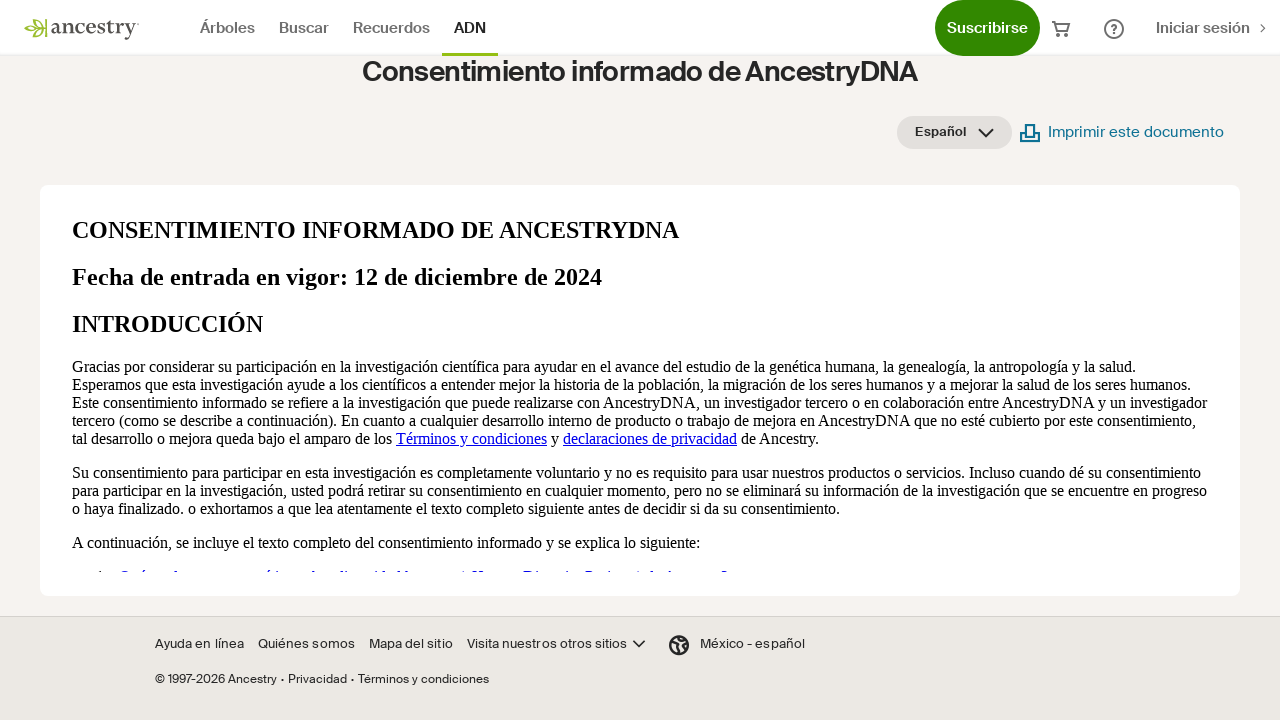

--- FILE ---
content_type: text/html; charset=utf-8
request_url: https://www.ancestry.mx/dna/consent/
body_size: 13742
content:
<!doctype html><html lang="es-MX"><head><script>window.ancestry=window.ancestry||{};Object.defineProperties(window.ancestry,{userId:{value:null,writable:!1},country:{value:"MX",writable:!1},culture:{value:"es-MX",writable:!1},marketId:{value:5565,writable:!1},siteId:{value:0,writable:!1},mainOrigin:{value:"https://www.ancestry.mx",writable:!1}})</script><script>((e,t)=>{function o(e,t,n,r){if(t&&Array.isArray(t))!function(e,t,n,r){o(e,function(e,t){let o=new Map,n=[];for(let[e,r]of i(t,"&","="))o.has(e)||(n.push(e),o.set(e,r));for(let t of e)for(let e in t){o.has(e)||n.push(e),o.set(e,t[e]);break}return n.map((e=>null!==o.get(e)?`${e}=${o.get(e)}`:e)).join("&")}(t,r),n)}(e,t,n,r);else{let o=Object.entries(n).reduce(((e,[t,o])=>e+(!0===o?`; ${t}`:`; ${t}=${o}`)),`${e}=${t}`);document.cookie=o}}function i(e,t,o){let i;return e.split(t).filter((e=>e)).map((e=>-1===(i=e.indexOf(o))?[e,null]:[e.slice(0,i),e.slice(i+o.length)]))}!function(e,t){let n=Object.fromEntries(i(document.cookie,"; ","=")),r=t.reduce(((e,{c:t,a:o})=>(t.forEach((t=>e[t]=o)),e)),{});for(let t in e)o(t,e[t],r[t],n[t]??"")}({"VARS":[{"LCID":"2058"},{"LCISONAME":"esMX"},{"COUNTRYCODE":"MX"}],"TI":"5565","Cache-Key":"NTU2NTplcy1NWA=="},[{"c":["Cache-Key"],"a":{"Path":"/","Max-Age":"630720000","Secure":""}},{"c":["VARS","TI"],"a":{"Domain":"ancestry.mx","Path":"/","Max-Age":"630720000"}}])})();</script><script>(()=>{let e=window.ancestry=window.ancestry||{};const n={necessary:!0,preference:["c6"],performance:["c9"],analytics1st:["c10"],analytics3rd:["c8","c2"],advertising1st:["c11"],advertising3rd:["c7","c3"],attribution3rd:["c12"]},t=()=>{const e=new URL(window.location).searchParams.get("moo");e&&(document.cookie=`OPTOUTMULTI=${encodeURIComponent(e)}`);let n=null,t=document.cookie.match(/(?:^|; )OPTOUTMULTI=([^;]*)/);return t&&(n={},decodeURIComponent(t[1]).split("|").forEach((e=>{let t=e.indexOf(":");n[e.slice(0,t)]=e.slice(t+1)}))),n},o=(e,t)=>{t=t||{};let o=n[e];return Array.isArray(o)?"0"==(t[o[0]]||t[o[1]]):o||!1},c=e=>Object.keys(n).filter((n=>o(n,e||{})));e.getConsentControlFlag=e=>o(e,t()),e.getConsentControlFlags=()=>c(t()),e.getConsentControlFlagsAsync=async()=>(async n=>{if(n)return c(n);const o=`${e.mainOrigin}/api/privacy/consent-info`;let r=await fetch(o,{method:"GET",mode:"cors"});if(r.ok)return c(t());throw new Error(`${r.status} code from ${o}`)})(t())})();</script><script>window.requestHeaderAppender=(()=>{var t=[];function n(r,n,s){0<t.length&&t.forEach(function(e){var t=e(n);t&&Object.keys(t).forEach(function(e){s.call(r,e,t[e])})})}var e=window.XMLHttpRequest.prototype.open,r=(window.XMLHttpRequest.prototype.open=function(){return this.ancestryHeaderOverridePath="",1<arguments.length&&arguments[1]&&(this.ancestryHeaderOverridePath=arguments[1]),e.apply(this,[].slice.call(arguments))},window.XMLHttpRequest.prototype.send),s=(window.XMLHttpRequest.prototype.send=function(){return this.ancestryHeaderOverridePath&&n(this,this.ancestryHeaderOverridePath,this.setRequestHeader),r.apply(this,[].slice.call(arguments))},window.fetch);return window.fetch=function(e,r){var t;return e&&(t=e instanceof Request?e.url:e.toString(),(r=r||{}).headers=r.headers||{},r.headers instanceof Headers?n(this,t,function(e,t){r.headers.has(e)||r.headers.has(e.toLowerCase())||r.headers.append(e,t)}):n(this,t,function(e,t){r.headers[e]||r.headers[e.toLowerCase()]||(r.headers[e]=t)})),s.call(this,e,r)},{registerHandler:function(e){e&&"function"==typeof e&&t.push(e)}}})();</script><script>function _typeof(e){return(_typeof="function"==typeof Symbol&&"symbol"==typeof Symbol.iterator?function(e){return typeof e}:function(e){return e&&"function"==typeof Symbol&&e.constructor===Symbol&&e!==Symbol.prototype?"symbol":typeof e})(e)}function ownKeys(n,e){var t,r=Object.keys(n);return Object.getOwnPropertySymbols&&(t=Object.getOwnPropertySymbols(n),e&&(t=t.filter(function(e){return Object.getOwnPropertyDescriptor(n,e).enumerable})),r.push.apply(r,t)),r}function _objectSpread(n){for(var e=1;e<arguments.length;e++){var t=null!=arguments[e]?arguments[e]:{};e%2?ownKeys(Object(t),!0).forEach(function(e){_defineProperty(n,e,t[e])}):Object.getOwnPropertyDescriptors?Object.defineProperties(n,Object.getOwnPropertyDescriptors(t)):ownKeys(Object(t)).forEach(function(e){Object.defineProperty(n,e,Object.getOwnPropertyDescriptor(t,e))})}return n}function _defineProperty(e,n,t){return(n=_toPropertyKey(n))in e?Object.defineProperty(e,n,{value:t,enumerable:!0,configurable:!0,writable:!0}):e[n]=t,e}function _toPropertyKey(e){e=_toPrimitive(e,"string");return"symbol"==_typeof(e)?e:e+""}function _toPrimitive(e,n){if("object"!=_typeof(e)||!e)return e;var t=e[Symbol.toPrimitive];if(void 0===t)return("string"===n?String:Number)(e);t=t.call(e,n||"default");if("object"!=_typeof(t))return t;throw new TypeError("@@toPrimitive must return a primitive value.")}function _createForOfIteratorHelper(e,n){var t,r,o,i,a="undefined"!=typeof Symbol&&e[Symbol.iterator]||e["@@iterator"];if(a)return o=!(r=!0),{s:function(){a=a.call(e)},n:function(){var e=a.next();return r=e.done,e},e:function(e){o=!0,t=e},f:function(){try{r||null==a.return||a.return()}finally{if(o)throw t}}};if(Array.isArray(e)||(a=_unsupportedIterableToArray(e))||n&&e&&"number"==typeof e.length)return a&&(e=a),i=0,{s:n=function(){},n:function(){return i>=e.length?{done:!0}:{done:!1,value:e[i++]}},e:function(e){throw e},f:n};throw new TypeError("Invalid attempt to iterate non-iterable instance.\nIn order to be iterable, non-array objects must have a [Symbol.iterator]() method.")}function _unsupportedIterableToArray(e,n){var t;if(e)return"string"==typeof e?_arrayLikeToArray(e,n):"Map"===(t="Object"===(t={}.toString.call(e).slice(8,-1))&&e.constructor?e.constructor.name:t)||"Set"===t?Array.from(e):"Arguments"===t||/^(?:Ui|I)nt(?:8|16|32)(?:Clamped)?Array$/.test(t)?_arrayLikeToArray(e,n):void 0}function _arrayLikeToArray(e,n){(null==n||n>e.length)&&(n=e.length);for(var t=0,r=Array(n);t<n;t++)r[t]=e[t];return r}window.unifiedTrackingHandler=window.unifiedTrackingHandler||{process:!0},window.unifiedTrackingHandler.storage=window.unifiedTrackingHandler.storage||(()=>{function r(){try{var n=window.localStorage,e="__storage_test__";return n.setItem(e,e),n.removeItem(e),1}catch(e){return e instanceof DOMException&&(22===e.code||1014===e.code||"QuotaExceededError"===e.name||"NS_ERROR_DOM_QUOTA_REACHED"===e.name)&&n&&0!==n.length}}return{get:function(e,n){if(!r())return n;try{var t=window.localStorage.getItem(e);return t||n}catch(e){return n}},getAllKeys:function(){return Object.keys(window.localStorage||{})},remove:function(e){if(!r())return!1;try{return window.localStorage.removeItem(e),!0}catch(e){return!1}},set:function(e,n){if(!r())return!1;try{return window.localStorage.setItem(e,n),!0}catch(e){return!1}}}})(),window.unifiedTrackingHandler=window.unifiedTrackingHandler||{process:!0},window.unifiedTrackingHandler.globals=window.unifiedTrackingHandler.globals||(()=>{var e,n,s="00000000-0000-0000-0000-000000000000",t="Ancestry-Context-UBE",i=5574,r="UnifiedTracking_ScreenViews",o="UnifiedTrackingPreviousScreenName",a="UnifiedTrackingPreviousScreenNameStandard",c=/^https?:\/\/(?:([\w-]+)\.)?(ancestry|genealogy|rootsweb|archives)(library|libraryedition|institution|classroom|conference|heritagequest|kiosk)?(?:stage|dev)?\.(?:[a-z.]{2,6})(?:[/?]|$)/i,d=m(),u={},l={legacy:"",standard:""};function f(){var e={},n=(e.screenViewedId=d,e.timestampEvent=parseInt(Date.now().toFixed(),10),e.previousScreenName=p(),e.previousScreenNameStandard=S(),e.referrerUrl=document.referrer||"",e.url=window.location.href,e.unifiedEvent=!0,e.screenName=l.legacy,e.screenNameStandard=l.standard,window.unifiedTrackingHandler.storage),t=JSON.parse(n.get(r,'{ "queue": [] }'));t.queue.push(e),n.set(r,JSON.stringify(t))}function j(){return d}function g(){return Object.keys(u)}function w(e){return u[e]}function m(){return([1e7]+-1e3+-4e3+-8e3+-1e11).replace(/[018]/g,function(e){return(e^window.crypto.getRandomValues(new Uint8Array(1))[0]&15>>e/4).toString(16)})}function y(e){(e=e||window.location.href).startsWith("/")&&(e=window.location.href);var n,e=c.exec(e);return e?(n=null!=(n=e[3])?n:e[3],e[2]+(n?"-"+n:"")):""}function p(){return window.sessionStorage&&window.sessionStorage.getItem(o)||""}function S(){return window.sessionStorage&&window.sessionStorage.getItem(a)||""}function v(e){window.sessionStorage&&e&&(window.sessionStorage.setItem(o,e.legacy||""),window.sessionStorage.setItem(a,e.standard||""))}function x(){return l}function h(e,n){void 0!==e&&(l.legacy=e),void 0!==n&&(l.standard=n)}function E(){var e,n=document.querySelector("meta[name='screen-name'],meta[name='data-screen-name']");return e=n&&(n=n.getAttribute("content"))?b(e=1<(n=(e=n.toLowerCase().trim()).split(":")).length&&n[0].trim().startsWith("ancestry")?n.splice(1).join(":").trim():e):e}function T(e){return(e=e||"").trimLeft().startsWith(":")}function b(e){if(!e)return"";e=e.replace(/^[:\s]+/,"");var n,t,r=y(),o=(n={country:"unk",language:"unk"},o=A("VARS","LCISONAME"),!(t=window.ancestry.country||"")&&window.ancestry.marketId&&window.ancestry.marketId===i&&(t="global"),n.country=t.toLowerCase(),4===o.length?n.language=o.substring(0,2).toLowerCase():(t=new URL(window.location).searchParams)&&(o=t.get("language"))&&2===(t=o.split("_")).length&&(n.language=t[0].toLowerCase()),n);return"".concat(r," : ").concat(o.country," : ").concat(o.language," : ").concat(e)}function I(){l.legacy||(l.legacy=C("")),l.standard||(l.standard=_(": missing : missing : missing"))}function N(){return new Promise(function(e){h(void 0,_()),I(),new Promise(function(n){var t=Date.now(),r=function(){var e=window.utag_data||(window.utag?window.utag.data:null);!e&&Date.now()-t<2e3?setTimeout(r,500):(e&&h(C(""),_()),n())};r()}).then(function(){e()})})}function O(){n||(n=!0,e.disconnect(),N().then(function(){"loading"===document.readyState?document.addEventListener("DOMContentLoaded",f):f()}))}function C(e){if((e=e||"")?T(e)&&(e=""):(t=window.utag_data||(window.utag?window.utag.data:null))&&t.page_name&&(e=t.page_name),!e){var n="/"===window.location.pathname?null:window.location.pathname.split("/"),t=window.location.hostname.split("."),r=-1===window.location.hostname.indexOf("ancestry")?t[1]:"ancestry",o="www"!==t[0],i=3<t.length?t[3]:t[2],a=[];if(a.push(r+" "+("com"===i?"us":i)),o&&a.push(t[0]),null!==n)for(var c=0;c<n.length;c++)n[c]&&a.push(n[c]);else a.push("home");e=a.join(" : ")}return e}function _(e){return(e=e?T(e)?b(e):"":E())||""}function A(e){var n=1<arguments.length&&void 0!==arguments[1]?arguments[1]:"",t=2<arguments.length&&void 0!==arguments[2]?arguments[2]:"&",r=3<arguments.length&&void 0!==arguments[3]&&arguments[3],o=4<arguments.length&&void 0!==arguments[4]&&arguments[4],i="",e=document.cookie.match(new RegExp("(^| )".concat(e,"=([^;]+)")));return e&&(i=r?decodeURIComponent(e[2]):e[2]),i=n?(e=i.match(new RegExp("(^|".concat(t,")").concat(n,"=([^").concat(t,"]+)"))))?o?decodeURIComponent(e[2]):e[2]:"":i}function k(){return A("ANCSESSIONID")}function R(){var e=["necessary","functional"];return(e=window.ancestry&&window.ancestry.getConsentControlFlags?window.ancestry.getConsentControlFlags():e).join("|")}function P(n){var e,t={},r=_createForOfIteratorHelper(g());try{for(r.s();!(e=r.n()).done;){var o=e.value;t[o]=_objectSpread({},w(o))}}catch(e){r.e(e)}finally{r.f()}var i={eventId:n||s,correlatedScreenViewedId:d,correlatedSessionId:k(),screenNameStandard:l.standard,screenName:l.legacy,userConsent:R(),vendors:g().join("|"),vendorConfigurations:JSON.stringify(t)},n={eventId:n||s,correlatedScreenViewedId:d,correlatedSessionId:k(),screenNameStandard:"",screenName:"",userConsent:R(),vendors:g().join("|"),vendorConfigurations:JSON.stringify(t)},a=new TextEncoder("utf-8");try{var c=a.encode(JSON.stringify(i)),u=String.fromCharCode.apply(null,c);return window.btoa(u)}catch(e){console.error("Error encoding context header:",e);i=a.encode(JSON.stringify(n)),c=String.fromCharCode.apply(null,i);return window.btoa(c)}}function L(e){var n;return(e=e.toLowerCase()).startsWith("/")||(n="".concat(window.location.protocol,"//").concat(window.location.host).toLowerCase(),e&&e.startsWith(n))}function D(n){if(!n||"string"!=typeof n)return!1;n=n.toLowerCase();var e=/^https:\/\/(www\.)?(\w+\.)?ancestry\w*(dev|stage)?.*/.test(n),t=!["ancestrycdn"].some(function(e){return n.includes(e)});return n&&e&&t}window.addEventListener("unload",function(){v(l)}),n=!1,document.querySelector("meta[name='screen-name'],meta[name='data-screen-name']")?O():(e=new MutationObserver(function(){document.querySelector("meta[name='screen-name'],meta[name='data-screen-name']")&&O()}),"loading"===document.readyState?document.addEventListener("DOMContentLoaded",O):O(),e.observe(document.head,{childList:!0}));var U=window.requestHeaderAppender;return U&&U.registerHandler(function(e){var n={};return A("UBE_context_header_switch")?(L(e)||D(e))&&(n[t]=P("")):L(e)&&(n[t]=P("")),n}),{CORRELATED_HEADER_NAME:t,CONSENT_TYPE:{ANALYTICS:"analytics",PERFORMANCE:"performance",ADVERTISING:"advertising"},CONSENT_CONTROL_TYPE:{ANALYTICS3RD:"analytics3rd",ANALYTICS1ST:"analytics1st",ADVERTISING3RD:"advertising3rd",ADVERTISING1ST:"advertising1st",ATTRIBUTION3RD:"attribution3rd",PERFORMANCE:"performance"},SCREEN_VIEWS_STORAGE_KEY:r,NIL_UUID:s,createEventContext:P,newScreenViewedId:function(){d=m()},getScreenViewedId:j,getSessionId:k,getCookie:A,getUserConsent:R,getRegisteredVendorList:g,getRegisteredVendor:w,setRegisteredVendor:function(e,n){u[e]=n},createUuid:m,getPreviousScreenName:p,getPreviousScreenNameStandard:S,setPreviousScreenNames:v,getSiteProperty:y,getLegacyScreenName:C,getStandardScreenName:_,getMetaScreenName:E,setScreenNameDefaults:I,getCurrentScreenNames:x,setCurrentScreenNames:h,initialize:N,isMatchAllowedDomains:D}})(),window.unifiedTrackingFactory=window.unifiedTrackingFactory||function(){var t,a,n,e,r=0<arguments.length&&void 0!==arguments[0]?arguments[0]:{},o="First argument must be string type",i=window.unifiedTrackingFactory.instance;return i?i.config=Object.assign(i.config,r):(t=[],a=null,n=window.unifiedTrackingHandler.globals,window.unifiedTrackingFactory.instance={CORRELATED_HEADER_NAME:n.CORRELATED_HEADER_NAME,CONSENT_TYPE:n.CONSENT_TYPE,CONSENT_CONTROL_TYPE:n.CONSENT_CONTROL_TYPE,startTracking:function(e){return s("startTracking",[e,1<arguments.length&&void 0!==arguments[1]?arguments[1]:{}])},trackScreenView:function(e){return s("trackScreenView",[e,1<arguments.length&&void 0!==arguments[1]?arguments[1]:{}])},trackScreenState:function(e){return s("trackScreenState",[e,1<arguments.length&&void 0!==arguments[1]?arguments[1]:{}])},trackUserBehavior:function(e){return s("trackUserBehavior",[e,1<arguments.length&&void 0!==arguments[1]?arguments[1]:{}])},createEventId:function(){return n.createUuid()},createEventContext:function(e){return n.createEventContext(e)},startUserInteraction:function(e){return s("startUserInteraction",[e,!(1<arguments.length&&void 0!==arguments[1])||arguments[1]])},timestampUserInteraction:function(e){return s("timestampUserInteraction",[e])},stopUserInteraction:function(e){return s("stopUserInteraction",[e])},getCommonAttributes:function(e){u(arguments);var n={};return n=a?a.getCommonAttributes(e):n},getCommonAttributesEx:function(i){return u(arguments),new Promise(function(n,t){function r(){var e;a?(e=a.getCommonAttributes(i),n(e)):Date.now()-o<3e4?setTimeout(r,500):t("Timeout for getCommonAttributesEx expired")}var o=Date.now();setTimeout(r,1)})}},(i=window.unifiedTrackingFactory.instance).config=r||{},i.config.forceInitialize?window.unifiedTrackingImpl&&c():(e=function(){window.unifiedTrackingImpl?n.initialize().then(function(){c()}):setTimeout(e,250)},setTimeout(e,250))),i;function c(){if(a=window.unifiedTrackingImpl(i.config)){for(var e=t.length,n=0;n<e;n++)a[t[n].name].apply(this,t[n].args);t=[]}}function u(e){if(e&&0<e.length&&e[0]&&"string"!=typeof e[0])throw new Error(o)}function s(e,n){return u(arguments),a?a[e].apply(null,n):(e={name:e,args:n},t.push(e)),this}},window.unifiedTrackingFactory(),window.dispatchEvent(new Event("UnifiedTrackingReady"));</script><!-- Google Tag Manager --><script>(function(w,d,s,l,i){w[l]=w[l]||[];w[l].push({'gtm.start':new Date().getTime(),event:'gtm.js'});var f=d.getElementsByTagName(s)[0],j=d.createElement(s),dl=l!='dataLayer'?'&l='+l:'';j.async=true;j.src='https://www.googletagmanager.com/gtm.js?id='+i+dl   ;f.parentNode.insertBefore(j,f);})(window,document,'script','dataLayer','GTM-NTB5ZZ2');</script><!-- End Google Tag Manager --><script async src="https://www.ancestrycdn.com/ui-static/lib/p13n/0.0.6/p13n.min.js"></script><meta charset="UTF-8"><meta name="viewport" content="width=device-width"/><link rel="icon" type="image/png" href="https://www.ancestry.com/favicon.ico"><link href="https://www.ancestrycdn.com/ui/bridge/2.68.1/css/core.css" rel="stylesheet"/><meta name="viewport" content="width=device-width,initial-scale=1"/><link rel="stylesheet" type="text/css" href="https://www.ancestrycdn.com/shared-navigation/header/ancestry/2.1-b/content/header-70cb572f.min.css"/><link rel="stylesheet" type="text/css" href="https://www.ancestrycdn.com/shared-navigation/footer/ancestry/1.0/content/footer-29299481.min.css"/><script async src="https://www.ancestrycdn.com/ui-static/lib/ajax-manager/2.0.0/ajax-manager.js"></script><script defer="defer" src="https://www.ancestrycdn.com/dnaapps-consent/v329/js/bundle.js"></script><script defer src="https://www.ancestrycdn.com/banners/10/banners-injection.min.js"></script></head><link rel='canonical' href='https://www.ancestry.com/dna/consent/?geo-lang=es-MX'><link rel="alternate" hreflang="en-CA" href="https://www.ancestry.ca/dna/consent/" />
<link rel="alternate" hreflang="fr-CA" href="https://www.ancestry.ca/dna/consent/?geo-lang=fr-CA" />
<link rel="alternate" hreflang="es-MX" href="https://www.ancestry.com/dna/consent/?geo-lang=es-MX" />
<link rel="alternate" hreflang="en-US" href="https://www.ancestry.com/dna/consent/" />
<link rel="alternate" hreflang="es-US" href="https://www.ancestry.com/dna/consent/?geo-lang=es-US" />
<link rel="alternate" hreflang="en-AU" href="https://www.ancestry.com.au/dna/consent/" />
<link rel="alternate" hreflang="de-DE" href="https://www.ancestry.de/dna/consent/" />
<link rel="alternate" hreflang="fr-FR" href="https://www.ancestry.fr/dna/consent/" />
<link rel="alternate" hreflang="it-IT" href="https://www.ancestry.it/dna/consent/" />
<link rel="alternate" hreflang="sv-SE" href="https://www.ancestry.se/dna/consent/" />
<link rel="alternate" hreflang="en-GB" href="https://www.ancestry.co.uk/dna/consent/" />
<link rel="alternate" hreflang="nl-NL" href="https://www.ancestry.com/dna/consent/?geo-lang=nl-NL" />
<link rel="alternate" hreflang="en-NL" href="https://www.ancestry.com/dna/consent/?geo-lang=en-NL" />
<link rel="alternate" hreflang="nl-BE" href="https://www.ancestry.com/dna/consent/?geo-lang=nl-BE" />
<link rel="alternate" hreflang="en-BE" href="https://www.ancestry.com/dna/consent/?geo-lang=en-BE" />
<link rel="alternate" hreflang="fr-BE" href="https://www.ancestry.com/dna/consent/?geo-lang=fr-BE" />
<link rel="alternate" hreflang="en" href="https://www.ancestry.com/dna/consent/?geo-lang=en" />
<link rel="alternate" hreflang="es" href="https://www.ancestry.com/dna/consent/?geo-lang=es" />
<link rel="alternate" hreflang="fr" href="https://www.ancestry.com/dna/consent/?geo-lang=fr" />
<link rel="alternate" hreflang="de" href="https://www.ancestry.com/dna/consent/?geo-lang=de" />
<link rel="alternate" hreflang="it" href="https://www.ancestry.com/dna/consent/?geo-lang=it" />
<link rel="alternate" hreflang="sv" href="https://www.ancestry.com/dna/consent/?geo-lang=sv" />
<link rel="alternate" hreflang="pt" href="https://www.ancestry.com/dna/consent/?geo-lang=pt" />
<link rel="alternate" hreflang="x-default" href="https://www.ancestry.com/dna/consent/" /><body><header id="HeaderRegion">
	<nav class="nav navLoggedOut navStandard" id="nav" aria-label="Menú principal" data-nav-version="navVersion21-b" data-nav-type="ancestry-standard">
		<span class="bgLight">
		<a href="#skipped-nav" class="hideVisually" id="navSkip">Omitir el menú principal de Ancestry</a>
		<a href="#infiniteFooterButton" class="hideVisually" id="skipFooter">Dirigirse al pie de página</a>
		</span>
		<button type="button" class="link navMobile navLink icon iconMenu show480 calloutTriggerNoArrow" id="navMobile" aria-controls="navMobileMenu" aria-expanded="false"><span class="hideVisually">Menú principal</span></button>
		<a class="navLink navLogo" data-tracking-name="Logo" href="/"><img id="logoImgancestry" alt="Página de inicio de Ancestry" height="18" src="https://www.ancestrycdn.com/ui-static/i/logo/ancestry.svg" width="115" /></a>
		<ul class="navMainMenu hide480"><li><a  class="navLink navMainLink navHome calloutTriggerNoArrow hide768 show480" data-tracking-name="Home" href="/"   id="navHome"><span id="navTitleHome">Inicio</span></a></li><li><a aria-expanded="false" aria-controls="navTreesMenu" role="button" class="navLink navMainLink navTrees calloutTriggerNoArrow" data-tracking-name="Family Trees" href="/family-tree/tree/"   data-treatment="test" id="navTrees"><span id="navTitleTrees">Árboles</span></a></li><li><a aria-expanded="false" aria-controls="navSearchMenu" role="button" class="navLink navMainLink navSearch calloutTriggerNoArrow" data-tracking-name="Search" href="/search/?searchOrigin=navigation_header"   id="navSearch"><span id="navTitleSearch">Buscar</span></a></li><li><a  class="navLink navMainLink navMemories calloutTriggerNoArrow" data-tracking-name="Memories" href="/c/product/preserve-memories" data-fallback-url="/c/product/preserve-memories"   id="navMemories"><span id="navTitleMemories">Recuerdos</span></a></li><li><a aria-expanded="false" aria-controls="navDnaMenu" role="button" class="navLink navMainLink navDna calloutTriggerNoArrow" data-tracking-name="AncestryDNA Learning Hub" href="/dna/"  target="_self" id="navDna"><span id="navTitleDna">ADN</span></a></li></ul>
		<ul class="navSecondaryMenu"><li id="navSubscriptionOptions" ><a href="/cs/offers/subscribe"  id="navSubscriptionButton" class="navLink navEmphasizedButton navSubscribeLink hide480 ancBtn blue bgLight" data-tracking-name="Subscribe">Suscribirse</a></li><li><a id="navCart" href="/checkout/MLI"  class="navLink navCart calloutTriggerNoArrow" aria-controls="navCartMenu" aria-expanded="false" data-tracking-name="Cart Opened"><span aria-hidden="true" class="icon iconCart"></span><span id="navTitleCart" class="hideVisually">Carrito</span><span id="navCartCount" class="badge badgePositioned noDisplay"></span></a></li><li class="hide480"><a href="/support/s/" aria-expanded="false" aria-controls="navHelpMenu" role="button" class="navLink navMainLink navHelp calloutTriggerNoArrow" data-tracking-name="Get Help"   target="_blank" id="navHelp" title="Ayuda"><span aria-hidden="true" class="icon iconHelp"></span></a></li><li><a href="/account/signin?returnUrl="  class="navLink navAccount" id="navAccount" data-tracking-name="Sign In">Iniciar sesión<span class="iconAfter iconArrowRightAfter hide480" aria-hidden="true"></span></a></li></ul>
		<div class="navMobileMenu calloutDomContent" id="navMobileMenu"><a class="calloutMenuTitle navMobileHome" data-tracking-name="Home" href="/"  id="navMobileHome">Inicio</a><div class="navTreesMenu navSubMenu navMobileSubMenu" id="navTreesMenu"data-treatment="test"><button aria-expanded="false" aria-controls="navTreesDefaultList" class="calloutMenuTitle link">Árboles<span aria-hidden="true" class="iconAfter iconArrowSmallDownAfter"></span></button><div id="navTreesMenuLoading" class="loading navSubmenuLoading noDisplay"><span class="hideVisually">Cargando</span></div><div id="navTreesDefaultList" class="noDisplay"><h2 id="navLinkOwnedTrees"  data-show-condition="trees.ownedTrees" data-test="treeresearch_tree_dropdown_sections" data-experiment-action="show" data-treatment="test" class="apiCheckNoDisplay calloutMenuTitle TreeTitles testCheckNoDisplay">Árboles que te pertenecen</h2><ul id="OwnedTreesMenu"></ul><h2 id="navLinkSharedTrees"  data-show-condition="trees.sharedWithMe" data-test="treeresearch_tree_dropdown_sections" data-experiment-action="show" data-treatment="test" class="apiCheckNoDisplay calloutMenuTitle TreeTitles testCheckNoDisplay">Se ha compartido contigo</h2><ul id="SharedTreesMenu"></ul><h2 id="navLinkTreesResources"  data-show-condition="trees" data-test="treeresearch_tree_dropdown_sections" data-experiment-action="show" data-treatment="test" class="apiCheckNoDisplay calloutMenuTitle TreeTitles testCheckNoDisplay">Herramientas del árbol</h2><ul id="TreesResourcesMenu"><li><a href="/family-tree/tree"   id="navLinkMyTrees" data-tracking-name="My Trees" class="">Ir a mis árboles</a></li><li><a href="/first-name-meaning"   id="navLinkFirstNameMeanings" data-tracking-name="First Name Meanings" class="">Significados del nombre</a></li><li><a href="/last-name-meaning"   id="navLinkSurnames" data-tracking-name="Surnames" class="">Significado de apellidos</a></li><li><a href="/genealogy/records"   id="navLinkIndividualRecordsSearch" data-tracking-name="Individual Records Search" class="">Búsqueda de registros individuales</a></li><li><a href="/support/s/family-trees"   id="navLinkFamilyTreesSupport" data-tracking-name="Family Trees Support" class="">Asistencia con árboles genealógicos</a></li><li><a href="/begin/family-tree"   id="navLinkStartTree" data-tracking-name="Start a new tree" class="">Comenzar un nuevo árbol</a></li><li><a href="/family-tree/pt/uploadfile.aspx"   id="navLinkUploadGedcom" data-tracking-name="Upload a GEDCOM" class="">Cargar un archivo GEDCOM</a></li></ul></div></div><div class="navSearchMenu navSubMenu navMobileSubMenu" id="navSearchMenu"><button aria-expanded="false" aria-controls="navSearchDefaultList" class="calloutMenuTitle link">Buscar<span aria-hidden="true" class="iconAfter iconArrowSmallDownAfter"></span></button><div id="navSearchMenuLoading" class="loading navSubmenuLoading noDisplay"><span class="hideVisually">Cargando</span></div><ul id="navSearchDefaultList" class=""><li><a href="/search/?searchOrigin=navigation_header"   id="navLinkAllCategories" data-tracking-name="All Categories" class="">Todas las recopilaciones</a></li><li><a href="/search/categories/35/?searchOrigin=navigation_header"   id="navLinkCensus" data-tracking-name="Census & Voter Lists" class="">Censos y padrones electorales</a></li><li><a href="/search/categories/34/?searchOrigin=navigation_header"   id="navLinkBMD" data-tracking-name="Birth, Marriage & Death" class="">Nacimiento, matrimonio y defunción</a></li><li><a href="/search/categories/39/?searchOrigin=navigation_header"   id="navLinkMilitary" data-tracking-name="Military" class="">Milicia</a></li><li><a href="/search/categories/40/?searchOrigin=navigation_header"   id="navLinkImmigration" data-tracking-name="Immigration & Travel" class="">Migraciones y viajes</a></li><li><a href="/search/collections/pubmembertrees/?searchOrigin=navigation_header"   id="navLinkPublicMemberTrees" data-tracking-name="Public Member Trees" class="">Árboles de acceso público</a></li><li><a href="/search/collections/catalog?searchOrigin=navigation_header"   id="navLinkCardCatalogCollections" data-tracking-name="Card Catalog" class="">Catálogo de colecciones</a></li><li><a href="/community/membersearch"   id="navLinkMemberSearch" data-tracking-name="Member Search" class="">Búsqueda de suscriptores</a></li></ul></div><a class="calloutMenuTitle navMobileMemories" data-tracking-name="Memories" href="/c/product/preserve-memories"  id="navMobileMemories">Recuerdos</a><div class="navDnaMenu navSubMenu navMobileSubMenu" id="navDnaMenu"><button aria-expanded="false" aria-controls="navDnaDefaultList" class="calloutMenuTitle link">ADN<span aria-hidden="true" class="iconAfter iconArrowSmallDownAfter"></span></button><div id="navDnaMenuLoading" class="loading navSubmenuLoading noDisplay"><span class="hideVisually">Cargando</span></div><ul id="navDnaDefaultList" class=""><li><a href="/dna/activate"   id="navLinkRegisterAKit" data-tracking-name="Register a Kit" class="">Registrar un kit</a></li><li><a href="/dna/"   id="navLinkAncestryDNA" data-tracking-name="AncestryDNA" data-hide-condition="dna.testId" class="">AncestryDNA&reg;</a></li><li><a href="/support/s/ancestrydna"   id="navLinkAncestryDNASupport" data-tracking-name="AncestryDNA Support" class="">Asistencia de AncestryDNA&reg;</a></li></ul></div><div class="navHelpMenu navSubMenu navMobileSubMenu" id="navHelpMenu"><button aria-expanded="false" aria-controls="navHelpDefaultList" class="calloutMenuTitle link">Ayuda<span aria-hidden="true" class="iconAfter iconArrowSmallDownAfter"></span></button><div id="navHelpMenuLoading" class="loading navSubmenuLoading noDisplay"><span class="hideVisually">Cargando</span></div><ul id="navHelpDefaultList" class=""><li><a href="/support/s/"  target="_blank" id="navLinkSupportHome" data-tracking-name="Support" class="">Ayuda en línea</a></li><li><a href="/boards"   id="navLinkCommunityBoards" data-tracking-name="Community" class="">Comunidad</a></li></ul></div></div><div class="calloutDomContent" id="navSecondaryMenu"><div class="navHelpMenu navSubMenu" id="navHelpMenu"><div id="navHelpMenuLoading" class="loading navSubmenuLoading noDisplay"><span class="hideVisually">Cargando</span></div><ul id="navHelpDefaultList" class=""><li><a href="/support/s/"  target="_blank" id="navLinkSupportHome" data-tracking-name="Support">Ayuda en línea</a></li><li><a href="/boards"   id="navLinkCommunityBoards" data-tracking-name="Community">Comunidad</a></li></ul></div></div>
		
	</nav>
	<div class="calloutDomContent" id="shoppingCartDiv"></div>
	<div id="skipped-nav"></div>
	<div class="navTemplates" id="navTemplates">
		<script class="navTemplate" id="templateNew" type="text/html">Nuevo</script>
		<script class="navTemplate" id="templateUnreadGreenIndicator" type="text/html"><span class="greenCircle"></span></script>
		<script class="navTemplate" id="templateBadge" type="text/html"><span class="badge badgeColor2">{text}</span></script>
		<script class="navTemplate" id="templateEnterMenu" type="text/html"><div class="a11yHint hideVisually">. Pulsa Tab para dirigirte al diálogo de submenús o pulsa Entrar para navegar hasta este vínculo.</div></script>
		<script class="navTemplate" id="templateNotificationUsercardImage" type="text/html"><div class="userCardImg"><img class="navUserImage" src="/api/media/retrieval/v2/image/namespaces/60564/media/{imageId}?Client=Navigation&maxWidth=80&maxHeight=80" alt="" /></div></script>
		<script class="navTemplate" id="templateNotificationUsercardIcon" type="text/html"><div class="userCardImg icon icon{icon}"></div></script>
		<script class="navTemplate" id="templateNotificationUsercardInitials" type="text/html"><div title="{displayName}" class="userCardImg {bgClasses}">{userInitials}</div></script>
		<script class="navTemplate" id="templateNotificationUsercardGroupMessage" type="text/html"><div title="{groupLabel}" class="userCardImg groupMessageImg">{groupCount}</div></script>
		<script class="navTemplate" id="templateNotificationTypeIcon" type="text/html"><span class="navNotificationTypeIcon icon {iconClasses}"></span></script>
		<script class="navTemplate" id="templateEmphasizedButton" type="text/html"><a class="navLink navEmphasizedButton hide480 ancBtn blue bgLight" href="{url}" data-tracking-name="{tracking}"{target}>{text}</a></script>
		<script class="navTemplate" id="templateEmphasizedMobileButton" type="text/html"><a class="calloutMenuTitle navEmphasizedTitle" href="{url}" data-tracking-name="{tracking}"{target}><span class="ancBtn blue">{text}</span></a></script>
		<script class="navTemplate" id="templateNotification" type="text/html">
			<li class="navListItem">
				<a class="{unread}" href="{url}" data-tracking-name="{tracking}">
					<div class="userCard">
						{image}
						<div class="userCardContent">
							<h3 class="userCardTitle"><span class="userCardTitleText">{title}</span> {badge}</h3>
							<p class="userCardSubTitle noTopSpacing {unreadMessage}">{subtitle}</p>
							<p class="userCardSubTitle noTopSpacing messageStatusText {unreadMessageStatus}">{messageStatusText}</p>
							<div class="userCardInfo">{meta}</div>
						</div>
					</div>
				</a>
			</li>
		</script>
		<script class="navTemplate" id="templateLanguageCallout" type="text/html">
			<div class="navHintsMenu navSubMenu calloutDomContent navVersion21 hmtExperience hintMenuTwo" id="languageCallout">
				<h5 class="calloutMenuTitle">{title}</h5>
				<div id="navHasLangs">
					<ul class="navList">
						{languageItems}
					</ul>
				</div>
			</div>
		</script>
		
		<script class="navTemplate" id="homeMenuButton" type="text/html">
			<div class="navHomeMenu navSubMenu navMobileSubMenu" id="navHomeMenu">
				<button aria-expanded="false" aria-controls="navHomeDefaultList" class="show480 calloutMenuTitle link">{AncestryHome}
					<span aria-hidden="true" class="iconAfter iconArrowSmallDownAfter"></span>
				</button>
				<div id="navHomeMenuLoading" class="loading navSubmenuLoading noDisplay"><span class="hideVisually">{Loading}</span></div>
				<ul id="navHomeDefaultList" class="">
					<li>
						<a href="{linkUrl}"  id="navLinkDiscover" data-tracking-name="Discover">{Discover}</a>
					</li>
					<li>
						<a href="{linkUrl}/myancestryfeed-ui/feed/explore"  id="navLinkMyAncestryFeed" data-tracking-name="My Ancestry Feed">{MyAncestryFeed}</a>
					</li>
				</ul>
			</div>
		</script>
		
		<script class="navTemplate" id="template_hintMenuTwo" type="text/html">
			<li class="navListItem">
				<a class="{unread} hmtItemPadded" href="{url}" data-tracking-name="{tracking}">
					<div>
						<div class="hintMenuTitle">
							<h6 class="userCardTitle ellipsisTruncate">
								<span class="cardTitle">{title}</span>
							</h6>
							{badge}
						</div>
						<div class="userCardInfo hmtTwoMeta">{meta}</div>
						<div class="hmtTwoTypes">
							<span class="userCardTitle hmtTwoTypesList">{types}</span> 
						</div>
					</div>
				</a>
			</li>
		</script>
	</div>
	<script id="navData" type="application/json">{"langResources":{"Account":"Cuenta","AncestryDNA":"AncestryDNA&reg;","AncestryHome":"Inicio","BuyAnotherKit":"Comprar otro kit","BuyKit":"Compra un kit","ChartsAndReports":"Gráficos e informes","Circles":"Círculos","Close":"Cerrar","Compare":"Comparar","DaysAgoAbbreviation":" d","DeletedUserDisplayName":"DESCONOCIDO","Discover":"Descubre","Dismiss":"Descartar","EducationalResources":"Recursos académicos","EmptyCartTooltip":"Tu carrito está vacío. ¡Haz clic aquí para agregar artículos!","FamilyGroups":"Grupos familiares","FamilyHistoryLearningHub":"Centro de aprendizaje genealógico","FamilySearchImport":"Importar árbol a partir de FamilySearch","FreeTrial":"Prueba gratis","GroupMessageLabel":"Conversación grupal con {otherUserCount} otros usuarios","GroupMessageTitle":"{otherUserNames} y tú","GroupNew":"Nuevo","GroupPrevious":"Anterior","Groups":"Grupos","Hint_PersonHint":"Sugerencia de persona","Hint_PersonHintFor":"Sugerencia de persona para","Hint_PersonHintInTreeFor":"Sugerencia de persona en {treeName} para","Hint_PhotoHint":"Sugerencia de foto","Hint_PhotoHintFor":"Sugerencia de foto para","Hint_PhotoHintInTreeFor":"Sugerencia de foto en {treeName} para","Hint_RecordHint":"Sugerencia de registro","Hint_RecordHintFor":"Sugerencia de registro para","Hint_RecordHintInTreeFor":"Sugerencia de registro en {treeName} para","Hint_StoryHint":"Sugerencia de relato","Hint_StoryHintFor":"Sugerencia de relato para","Hint_StoryHintInTreeFor":"Sugerencia de relato en {treeName} para","HintType":"Sugerencias de {hintType}","HireAnExpert":"Contrata a un experto","HMT_PERSON":"persona","HMT_PHOTO":"foto","HMT_RECORD":"registro","HMT_STORY":"relato","HoursAgoAbbreviation":" h","ItemCartTooltip_one":"Tienes 1 artículo en tu carrito.","ItemCartTooltip_other":"Tienes {noOfItems} artículos en tu carrito.","ListHintTypes":"Sugerencias de {delimitedHintTypes} y {lastHintsType}","Loading":"Cargando","Locked":"Bloqueado","ManageAllTrees":"Crear y administrar árboles","MarkAsRead":"Marcar como leída","Matches":"Coincidencias","MessageDeletedLoggedInUser":"Eliminaste un mensaje","MessageDeletedOtherUser":"{displayName} eliminó un mensaje","MessageDeletedUnknownUser":"Se eliminó el mensaje","MessageHidden":"Mensaje oculto","MinutesAgoAbbreviation":" min","MoreFunctions":"Más","MyAncestryFeed":"Novedades de Ancestry","New":"Nuevo","NotificationsEmptyStateDetails":"¡Mantente al pendiente! Te haremos saber cuando tengamos notificaciones para ti.","NotificationsEmptyStateMessage":"Todavía no hay nada que ver","NotificationsFeedbackPrompt":"Ayuda a mejorar esta experiencia. {openTag}Comparte tus comentarios.{closeTag}","NotificationsTitle":"Notificaciones","NowLabel":"ahora","OnSale":"En oferta","Origins":"Orígenes","PetDNA":"Know Your Pet DNA","Pro":"Pro","RegisterKit":"Registrar un kit","SelectLanguage":"Selecciona un idioma","StartFreeTrial":"Comenzar la prueba gratis","StartTree":"Comenzar un nuevo árbol","StoryScout":"StoryScout®","Subscribe":"Suscribirse","Surveys":"Encuestas","ThruLines":"ThruLines®","Traits":"Rasgos","TranslationInProgress":"Estamos en el proceso de traducir cierto contenido.","TreeChecker":"Verificador de árboles","UnreadLabel":"No leído","Updated":"Actualizado","Upgrade":"Actualizar","UpgradeToProTools":"Asciende a categoría Pro Tools","UploadGedcom":"Cargar un archivo GEDCOM","WeeksAgoAbbreviation":" sem","You":"Tú"},"siteType":"undefined","addTracking":true,"isLoggedIn":false,"showSurveyLink":false,"urlClearCart":"https://www.ancestry.mx/app-api/header/ClearCart","urlClearAllHints":"/api/navheaderdata/v1/header/data/clear-all-hints","urlGetNewDnaLinks":"/api/navheaderdata/v1/header/data/dna","urlGetNewUserInfo":"/api/navheaderdata/v1/header/data/user","urlGetNewTrees":"/api/navheaderdata/v1/header/data/trees","urlGetHintsMenu":"/api/navheaderdata/v1/header/data/hints-menu","urlGetPreserve":"/api/navheaderdata/v1/header/data/preserve-kits","urlNotificationBase":"/api/notification-agg/secure/rest/header/notifications","urlGetMessages":"/app-api/express/v2/conversations?q=user:[userId]&limit=5","urlGetMessageCount":"/app-api/express/v2/user/[userId]/unread-messages-count","freeTrialHeader":"null","urlQuestionnairePage":"/onboarding","urlCirclesLink":"/circles","urlExpertLink":"https://www.progenealogists.com/?test=help.default-upsell","aggSplitUrlBase":"https://www.ancestry.mx/api/uhome/secure/split/test","showFamilyGroups":true,"uhomeAggUrlBase":"/api/uhome/secure/rest","eligibleProToolsSiteSetting":"false","partnerId":"5565","cultureCode":"es-mx","storyScoutBadgeEndDate":"2021-06-15T00:00:00","storyScoutPartnerIds":"0,5538,5544","isHintMenuFeedbackEnabled":"false","hintsFeedbackLink":"https://ancestry.az1.qualtrics.com/jfe/form/SV_8AknyRSVGh9rnNQ","showNewTagForTraitsStartDate":"2021-07-01T00:00:00","ethnicityInheritanceLaunchBadgeEndDate":"2023-10-02T00:00:00","matchesPromoBadgeEndDate":"2022-11-07T00:00:00","acceptLanguage":"es-MX","supportedLocales":[{"language":"en","title":"English (EN)"},{"language":"de","title":"Deutsch (DE)"},{"language":"fr","title":"Français (FR)"},{"language":"it","title":"Italiano (IT)"},{"language":"es","title":"Español (ES) *"},{"language":"sv","title":"Svenska (SV)"}],"selectedTabName":"Dna","experimentData":{}}</script>
</header><main id="main"></main><div id="FooterRegion" style="display: none">
<button id="footerAssistantButton" type="button" class="ancBtn ancBtnIconOnly480 silver noDisplay"><span aria-hidden="true" class="icon iconEnhance"></span><span class="hideVisually480" id="aiButtonText">Suggested Actions</span></button>
<button id="infiniteFooterButton" aria-expanded="false" aria-controls="footer">Términos, privacidad y más</button>
<footer class="footer clearfix" id="footer" role="contentinfo">
	<div id="footerContainer">
	<div class="footerLinks clearfix textsml" id="footerLinks">
		<ul class="footerSiteLinks"><li id="footer-supportcenter"><a class="footerLink" id="footer-link-supportcenter" href="/support/s/" >Ayuda en línea</a></li><li id="footer-about"><a class="footerLink" id="footer-link-about" href="https://www.ancestry.com/corporate" rel="noreferrer">Quiénes somos</a></li><li id="footer-sitemap"><a class="footerLink" id="footer-link-sitemap" href="/c/sitemap" >Mapa del sitio</a></li><li><button class="link noBorder textsml" id="otherSiteCalloutButton">Visita nuestros otros sitios <span aria-hidden="true" class="icon iconArrowDown"></span></button><div class="calloutDomContent calloutMenu" id="otherSiteContent"><ul><li><a data-tracking-name="Ancestry Corporate" href="https://www.ancestry.com/corporate/">Ancestry Corporate</a></li><li><a data-tracking-name="Fold3.com" href="https://www.fold3.com/">Fold3.com</a></li><li><a data-tracking-name="Forces War Records" href="https://www.forceswarrecords.com/">ForcesWarRecords.com</a></li><li><a data-tracking-name="Geneanet.org" href="https://geneanet.org/">Geneanet.org</a></li><li><a data-tracking-name="Newspapers.com" href="https://www.newspapers.com/">Newspapers.com</a></li><li><a data-tracking-name="ProGenealogists.com" href="https://www.progenealogists.com/">ProGenealogists.com</a></li><li><a data-tracking-name="RootsWeb.com" href="http://www.rootsweb.com">RootsWeb.com</a></li></ul></div></li><li><span id="footerInternationalArea"></span></li></ul>
	</div>
	<ul class="footerLegal" id="footerLegal"><li class="footerLegalLink">&copy; 1997-2026 Ancestry</li><li class="footerLegalLink"><a id="footer-link-privacy" href="/cs/privacyphilosophy" >Privacidad</a></li><li class="footerLegalLink"><a id="footer-link-termsandconditions" href="/cs/legal/termsandconditions" >Términos y condiciones</a></li></ul>
	</div>
</footer>


<script id="navFooterData" type="application/json">
	{
		"langResources": {"SelectRegionLanguage":"Selecciona la región y el idioma"},
		"footerAssistantScreenNames": "ancestry : us : en : lihp-ui : home,ancestry : us : en : trees-ui : tree-view : family-view,ancestry : us : en : content-ui : record-index-view,ancestry : us : en : person-ui : person-views : facts,ancestry : us : en : mediaui-viewer : viewer,ancestry : us : en : person-ui : person-views : hints,ancestry : us : en : person-ui : person-views : gallery,ancestry : us : en : hints-ui : all-hints : all",
		"ancestryCocoUrl": "https://www.ancestrycdn.com/ui-static/lib/coco/0.0.32/coco.min.js"
	}
	</script>
</div><script src="https://www.ancestrycdn.com/ui/bridge/2.68.1/js/core.js"></script><script>(function(){function c(){var b=a.contentDocument||a.contentWindow.document;if(b){var d=b.createElement('script');d.innerHTML="window.__CF$cv$params={r:'9c3490624953879c',t:'MTc2OTMxMDQ4NS4wMDAwMDA='};var a=document.createElement('script');a.nonce='';a.src='/cdn-cgi/challenge-platform/scripts/jsd/main.js';document.getElementsByTagName('head')[0].appendChild(a);";b.getElementsByTagName('head')[0].appendChild(d)}}if(document.body){var a=document.createElement('iframe');a.height=1;a.width=1;a.style.position='absolute';a.style.top=0;a.style.left=0;a.style.border='none';a.style.visibility='hidden';document.body.appendChild(a);if('loading'!==document.readyState)c();else if(window.addEventListener)document.addEventListener('DOMContentLoaded',c);else{var e=document.onreadystatechange||function(){};document.onreadystatechange=function(b){e(b);'loading'!==document.readyState&&(document.onreadystatechange=e,c())}}}})();</script><script defer src="https://static.cloudflareinsights.com/beacon.min.js/vcd15cbe7772f49c399c6a5babf22c1241717689176015" integrity="sha512-ZpsOmlRQV6y907TI0dKBHq9Md29nnaEIPlkf84rnaERnq6zvWvPUqr2ft8M1aS28oN72PdrCzSjY4U6VaAw1EQ==" data-cf-beacon='{"rayId":"9c3490624953879c","version":"2025.9.1","serverTiming":{"name":{"cfExtPri":true,"cfEdge":true,"cfOrigin":true,"cfL4":true,"cfSpeedBrain":true,"cfCacheStatus":true}},"token":"ed686083e8ab4e6190f3fe98fddb2373","b":1}' crossorigin="anonymous"></script>
</body><script type="text/javascript" src="https://www.ancestrycdn.com/shared-navigation/header/ancestry/2.1-b/content/header-ffbd6fa0.js"></script><script type="text/javascript" src="https://www.ancestrycdn.com/shared-navigation/footer/ancestry/1.0/content/footer-95d052ea.js"></script><script>window.unifiedTrackingConfig={options:{autoStartTracking:true,enableLogging:false,useTagManagement:false,loadTrackingLibrary:false,enableUserInteractionTracking:true},vendors:[{name:"adobemc",consent:"analytics3rd",config:{}}]};</script><script defer src="https://www.ancestrycdn.com/webui-unifiedtracking/2.0.6/unified-tracking.js"></script><script>['https://www.ancestrycdn.com/webui-unifiedtracking/2.0.6/request-header-overrides.js','https://www.ancestrycdn.com/webui-unifiedtracking/2.0.6/unified-tracking-stub.js'].forEach((u,s)=>{s=document.createElement('script');s.src=u;document.documentElement.appendChild(s)});if(!document.cookie.match(/(^|; )ANCUUID=/)&&window.crypto.randomUUID)document.cookie='ANCUUID='+crypto.randomUUID()+'; Domain=ancestry.mx; Path=/; Expires=630720000'</script></html>

--- FILE ---
content_type: text/html
request_url: https://www.ancestrycdn.com/dnasample-consent/es/0ec7784a1e13bbe58ac83f99cc0e617a.html
body_size: 8157
content:



<html>
<meta http-equiv="content-type" content="text/html; charset=utf-8">
<body>
<section class="con">
    <h2 class="bold uppercase">CONSENTIMIENTO INFORMADO DE ANCESTRYDNA</h2>
    
        <h2 class="bold noTopSpacing">
            Fecha de entrada en vigor: 12 de diciembre de 2024
        </h2>
    
    
    
        <h2 class="bold uppercase">INTRODUCCIÓN</h2>
        
    
        
            
                
    <p>
        
            Gracias por considerar su participación en la investigación científica para ayudar en el avance del estudio de la genética humana, la genealogía, la antropología y la salud. Esperamos que esta investigación ayude a los científicos a entender mejor la historia de la población, la migración de los seres humanos y a mejorar la salud de los seres humanos. Este consentimiento informado se refiere a la investigación que puede realizarse con AncestryDNA, un investigador tercero o en colaboración entre AncestryDNA y un investigador tercero (como se describe a continuación). En cuanto a cualquier desarrollo interno de producto o trabajo de mejora en AncestryDNA que no esté cubierto por este consentimiento, tal desarrollo o mejora queda bajo el amparo de los
        
    
        
            
                <a href="https://www.ancestry.com/cs/legal/termsandconditions" target="_blank">Términos y condiciones</a>
        
    
        
            y <a href="https://www.ancestry.com/cs/legal/privacystatement" target="_blank">declaraciones de privacidad</a> de Ancestry.
        
    </p>

            
        
    
        
            
                
                    
                        <p>Su consentimiento para participar en esta investigación es completamente voluntario y no es requisito para usar nuestros productos o servicios. Incluso cuando dé su consentimiento para participar en la investigación, usted podrá retirar su consentimiento en cualquier momento, pero no se eliminará su información de la investigación que se encuentre en progreso o haya finalizado. o exhortamos a que lea atentamente el texto completo siguiente antes de decidir si da su consentimiento.</p>
                    
                
            
        
    
        
            
                
                    
                        <p>A continuación, se incluye el texto completo del consentimiento informado y se explica lo siguiente:</p>
                    
                
            
        
    

        <ol class="numbered">
            
                <li><a href="#1">¿Qué es el proyecto genético sobre diversidad humana («Human Diversity Project») de Ancestry?</a></li>
            
                <li><a href="#2">¿Qué estoy aceptando si doy mi consentimiento?</a></li>
            
                <li><a href="#3">¿Quién realiza la investigación?</a></li>
            
                <li><a href="#4">¿Qué datos se utilizan?</a></li>
            
                <li><a href="#5">¿Cómo se utilizan y comparten mis Datos si doy mi consentimiento?</a></li>
            
                <li><a href="#6">¿Cómo se protegen mis Datos?</a></li>
            
                <li><a href="#7">Si doy mi consentimiento, ¿AncestryDNA o sus Colaboradores y Socios colaboradores me contactarán?</a></li>
            
                <li><a href="#8">¿Hay algún riesgo para mí?</a></li>
            
                <li><a href="#9">¿Hay algún costo si doy mi consentimiento? ¿Recibiré una compensación si doy mi consentimiento?</a></li>
            
                <li><a href="#10">¿Recibiré beneficios si doy mi consentimiento?</a></li>
            
                <li><a href="#11">¿Tengo que dar mi consentimiento para el Proyecto?</a></li>
            
                <li><a href="#12">¿Qué alternativa tengo a participar?</a></li>
            
                <li><a href="#13">¿Puedo retirarme del Proyecto?</a></li>
            
                <li><a href="#14">¿A quién puedo contactar con respecto al Proyecto?</a></li>
            
        </ol>
    

    
        <h2 class="bold uppercase">CONSENTIMIENTO INFORMADO ÍNTEGRO</h2>
        
            <h3 class="bold" id="1">1. ¿Qué es el proyecto genético sobre diversidad humana («Human Diversity Project») de Ancestry?</h3>
            
    
        
            
                
                    
                        <p>En AncestryDNA, parte de nuestra misión es fomentar la investigación relacionada con el estudio de la genética humana, la genealogía, la antropología y la salud. Una manera de hacerlo es ofreciéndole la oportunidad de participar en la investigación científica que se realiza en Estados Unidos y en otros países con el fin de:</p>
                    
                
            
        
    
        
            <ul class="bulleted">
    
        
            <li>comprender la historia y la migración de los seres humanos;</li>
        
    
        
            <li>mejorar y aprender más sobre la salud de los seres humanos, como comprender los vínculos genéticos con diversas enfermedades u otras afecciones;</li>
        
    
        
            <li>explorar la relación entre la genética y los rasgos humanos;</li>
        
    
        
            <li>desarrollar nuevas o mejores herramientas de diagnóstico y terapias para tratar enfermedades u otras afecciones (en conjunto, el «<strong class="bold">Objetivo</strong>»).</li>
        
    
</ul>

        
    
        
            
                
                    
                        <p>A toda la investigación que se centra en el objetivo que puede hacer con el tiempo AncestryDNA u otras personas la denominamos el proyecto genético sobre diversidad humana de Ancestry (el «<strong class="bold">Proyecto</strong>»). A Ancestry.com DNA, LLC, Ancestry Ireland Unlimited Company y a nuestras empresas afiliadas las denominamos en conjunto «<strong class="bold">AncestryDNA</strong>», «Ancestry», «nosotros» o «nuestro».</p>
                    
                
            
        
    
        
            
                
                    
                        <p>Los estudios realizados en este Proyecto pueden conducir a desarrollos comerciales de productos nuevos relacionados.</p>
                    
                
            
        
    

        
            <h3 class="bold" id="2">2. ¿Qué estoy aceptando si doy mi consentimiento?</h3>
            
    
        
            
                
                    
                        <p>Al dar su consentimiento para participar en el Proyecto, usted acepta que toda la información y Muestras biológicas que usted comparte con nosotros (como se describe más abajo), mediante el uso de nuestros sitios web, aplicaciones móviles y productos que existen en la actualidad o en el futuro (nuestros «<strong class="bold">Servicios</strong>»), pueden recolectarse y utilizarse para la investigación de acuerdo con el objetivo hasta que el Proyecto se termine o se finalice (que puede ser en muchos años a partir de este momento). Cualquier persona que haya activado una prueba AncestryDNA en cualquier momento puede participar voluntariamente en este Proyecto.</p>
                    
                
            
        
    

        
            <h3 class="bold" id="3">3. ¿Quién realiza la investigación?</h3>
            
    
        
            
                
                    
                        <p>Los empleados de AncestryDNA realizan parte de la investigación para el Proyecto. También trabajamos con Investigadores de otras organizaciones y empresas que comparten nuestro objetivo. Esto podría incluir a instituciones académicas, así como a negocios sin fines de lucro y con fines de lucro, o a agencias gubernamentales («<strong class="bold">Colaboradores</strong>»).</p>
                    
                
            
        
    
        
            
                
    <p>
        
            Estos Colaboradores también pueden trabajar con otras entidades para llevar a cabo investigaciones relacionadas con nuestro objetivo («<strong class="bold">Socios colaboradores</strong>»). Consulte más información acerca de nuestros Colaboradores <a href="https://www.ancestry.com/cs/collaborations" target="_blank">aquí</a>. La investigación para el Proyecto puede realizarse únicamente por nosotros o por colaboradores con o sin la ayuda de Investigadores de AncestryDNA o Socios colaboradores. Todos los Investigadores, ya sea que estén afiliados a AncestryDNA, nuestros Colaboradores o Socios colaboradores se denominan en este consentimiento informado «<strong class="bold">Investigadores</strong>». AncestryDNA revisará todas las solicitudes de investigación de Datos y Muestras biológicas (como se describe más adelante).
        
    </p>

            
        
    
        
            
                
                    
                        <p>En algunos casos, AncestryDNA recibe una compensación de los Colaboradores que trabajan en el Proyecto. Ciertos Investigadores que son empleados de AncestryDNA también poseen una cantidad considerable de acciones u otro tipo de titularidad en AncestryDNA o Ancestry.com. Si tiene inquietudes acerca de este empleo y propiedad de acciones, solicite más información a través de la información de contacto que se incluye más abajo.</p>
                    
                
            
        
    

        
            <h3 class="bold" id="4">4. ¿Qué datos se utilizan?</h3>
            
    
        
            
                
                    
                        <p>Cuando usted da su consentimiento, los Investigadores pueden utilizar todos los datos que usted nos proporciona cuando utiliza nuestros Servicios, incluidas las Muestras biológicas y cualquier dato derivado de dichas muestras (los «<strong class="bold">Datos</strong>»). Los datos incluyen:</p>
                    
                
            
        
    
        
            
                
                    <ul class="bulleted">
    
        <li><strong class="bold">Muestras biológicas: </strong>Es decir, las muestras de saliva («Muestras de saliva») y el ADN obtenido de las muestras de saliva («Muestras de ADN») que usted nos proporciona voluntariamente en la actualidad o en el futuro.</li>
    
        <li><strong class="bold">Datos genéticos: </strong>La información genética derivada del procesamiento de su Muestra de ADN a través de análisis genómicos, moleculares y de informática utilizando diversas tecnologías, tales como la genotipificación y secuenciación del genoma completo o parcial. Los Datos genéticos abarcan más que únicamente los resultados que se le entregan a usted cuando utiliza la prueba AncestryDNA e incluyen varios marcadores de ADN, tales como los relacionados con su salud u otras afecciones.</li>
    
        <li><strong class="bold">Información de rasgos y salud voluntariamente notificados por usted: </strong>La información que usted comparte voluntariamente con nosotros sobre la salud, afecciones médicas, enfermedades, estilo de vida u otros rasgos de usted y de sus familiares, por ejemplo, a través de la herramienta de antecedentes médicos familiares o al responder preguntas en nuestros Servicios.</li>
    
        <li><strong class="bold">Datos del árbol genealógico: </strong>La información que usted comparte voluntariamente con nosotros sobre usted y sus familiares al crear los árboles genealógicos, tales como los datos genealógicos, imágenes y fechas de nacimiento. Los árboles genealógicos que marque como «privados» no se emplean en el Proyecto.</li>
    
        <li><strong class="bold">Otros datos sobre usted: </strong>Información que usted comparte con nosotros al registrarse, crear un perfil o utilizar su cuenta e información que obtenemos de otras fuentes, tales como los datos genealógicos o información demográfica disponible públicamente.</li>
    
        <li><strong class="bold">Datos adicionales que podrían compartirse en el futuro: </strong>Otra información que usted comparte voluntariamente con nosotros en la medida en que ampliamos nuestros Servicios, tales como datos del biosensor registrados en teléfonos móviles o rastreadores de actividad, o datos de la salud y del bienestar recolectados desde otros dispositivos. Usted no tiene ninguna obligación de compartir datos adicionales con nosotros. Sin embargo, si lo hace y ha dado su consentimiento para participar en el proyecto, estos pueden ser utilizados por los Investigadores.</li>
    
</ul>

                
            
        
    
        
            
                
    <p>
        
            Tomamos con seriedad su privacidad y valoramos la confianza que deposita en nosotros cuando nos permite usar sus Datos. Nuestras declaraciones de privacidad describen cómo manejamos sus Datos y nuestro cumplimiento con las leyes aplicables para las transferencias transfronterizas de Datos. Como parte del Proyecto, los Investigadores fuera de Estados Unidos pueden acceder y utilizar sus Datos. Si esto sucede, dichas transferencias transfronterizas adicionales de los Datos se harán de conformidad con el mecanismo descrito en nuestras declaraciones de privacidad. Para obtener más información, consulte nuestro
        
    
        
            
                <a href="https://www.ancestry.com/cs/privacyphilosophy" target="_blank">Centro de privacidad</a>
        
    
        
            y la <a href="https://www.ancestry.com/cs/legal/privacystatement" target="_blank">declaración de privacidad</a>.
        
    </p>

            
        
    

        
            <h3 class="bold" id="5">5. ¿Cómo se utilizan y comparten mis Datos si doy mi consentimiento?</h3>
            
    
        
            
                
                    
                        <p>Si usted decide participar, los Investigadores pueden utilizar sus Datos, incluida su Muestra de ADN, para lo siguiente:</p>
                    
                
            
        
    
        
            <ul class="bulleted">
    
        
            <li>Investigación que coincide con nuestro objetivo</li>
        
    
        
            <li>Publicación de resultados de la investigación en revistas médicas o científicas y en otras publicaciones y presentaciones. Su nombre, información de contacto y demás información de identificación común siempre se eliminan antes de publicar alguna investigación.</li>
        
    
</ul>

        
    
        
            
                
                    
                        <p>Los Datos y las Muestras biológicas pueden compartirse con Colaboradores y Socios colaboradores, pero se compartirán sin incluir su nombre, información de contacto o demás información de identificación común. Cuando su Muestra biológica se comparte, se etiqueta únicamente con un código.</p>
                    
                
            
        
    
        
            
                
                    
                        <p>Cuando colaboramos con agencias gubernamentales en investigaciones, tomamos todas las medidas necesarias para proteger la privacidad y la integridad de sus Datos genéticos y Muestras biológicas de conformidad con las leyes y reglamentos concernientes a la investigación financiada por el gobierno. En algunos casos, si nos asociamos con determinadas agencias de Estados Unidos, o nuestra investigación es financiada por ellas, como los Institutos Nacionales de Salud, podemos estar obligados a aportar ciertos Datos a una base de datos nacional a la que tendrán acceso otros investigadores. En caso de que se requiera dicha aportación, solo proporcionaremos datos a los que se les haya eliminado la información de identificación de conformidad con los reglamentos federales de Estados Unidos.</p>
                    
                
            
        
    
        
            
                
                    
                        <p>Los Datos también pueden compartirse con otros que revisan la calidad y la seguridad de la investigación (por ejemplo, la Administración de Alimentos y Medicamentos de Estados Unidos, otras agencias reguladoras y Advarra, una junta de revisión institucional, que es un grupo de personas que revisan los estudios de investigación para proteger los derechos y el bienestar de los participantes en la investigación). Nunca revelaremos ni interpretaremos deliberadamente sus datos para que los usen empleadores o aseguradoras para fines de solicitudes de empleo o de seguros.</p>
                    
                
            
        
    

        
            <h3 class="bold" id="6">6. ¿Cómo se protegen mis Datos?</h3>
            
    
        
            
                
    <p>
        
            Como se describe en nuestras <a href="https://www.ancestry.com/cs/legal/privacystatement" target="_blank">declaraciones de privacidad</a>, utilizamos varias capas de procedimientos físicos, técnicos y administrativos para proteger sus Datos contra el acceso no autorizado mientras realizamos nuestras operaciones. Estos mismos procedimientos son los que utilizamos para proteger los datos que se utilizan en el Proyecto.  Además, exigimos a nuestros Colaboradores y Socios colaboradores que utilicen procedimientos físicos, técnicos y administrativos similares para proteger los Datos y las Muestras biológicas que compartimos con ellos.
        
    </p>

            
        
    

        
            <h3 class="bold" id="7">7. Si doy mi consentimiento, ¿AncestryDNA o sus Colaboradores y Socios colaboradores me contactarán?</h3>
            
    
        
            
                
                    
                        <p>Es posible que nosotros, AncestryDNA, nos pongamos en contacto con usted de vez en cuando, para solicitar información adicional del Proyecto, como una encuesta sobre el color de sus ojos o su consumo de cafeína, o incluso una nueva muestra de ADN Usted no está obligado a responder a ninguna de nuestras solicitudes sobre el Proyecto: la elección es suya. Si no responde o no desea proporcionar materiales adicionales para el Proyecto, podemos seguir utilizando sus datos y muestras biológicas como lo permite el presente Consentimiento informado, pero sin ningún propósito adicional.</p>
                    
                
            
        
    
        
            
                
                    
                        <p>Además, si nosotros o un Colaborador desea utilizar sus Datos o Muestras de ADN en una forma distinta a lo que está descrito en este consentimiento informado o realizar investigaciones no relacionadas con el objetivo, primero nos pondremos en contacto con usted para ver si está interesado en saber acerca de esta nueva oportunidad de investigación y si está interesado en proporcionar posiblemente el consentimiento informado adicional.</p>
                    
                
            
        
    

        
            <h3 class="bold" id="8">8. ¿Hay algún riesgo para mí?</h3>
            
    
        
            
                
                    
                        <p>No hay ningún riesgo físico involucrado con la entrega de una Muestra de ADN y con el uso de sus Datos en este Proyecto. Existen algunos posibles riesgos de participar en el Proyecto como los siguientes:</p>
                    
                
            
        
    
        
            <ul class="bulleted">
    
        
            <li>Que los Datos sobre usted pudieran volverse públicos como resultado de una violación de seguridad. Aunque tenemos políticas y procesos fuertes establecidos diseñados para minimizar la posibilidad de una violación de seguridad (vea los controles que se describen anteriormente) y exigimos a nuestros Colaboradores y Socios colaboradores que tengan controles similares, no podemos ofrecer una garantía del 100 % de que nunca sucederá una violación.</li>
        
    
        
            <li>Cuando los Investigadores publiquen los resultados del Proyecto, esos resultados pueden incluir sus datos, pero solo como parte de resultados globales de muchas personas para minimizar la probabilidad de que su información personal sea identificada. Pero es posible que los terceros pudieran identificarlo a partir de la investigación que se pone a disposición públicamente, por ejemplo, si son capaces de combinar sus Datos genéticos con otra información acerca de usted que esté disponible para ellos, la cual vincule sus Datos genéticos con su nombre o con otra información de identificación común. Sin embargo, la identificación de sus datos individuales sería extremadamente difícil, porque se publicaría como parte de un resumen de información global de muchas personas y sin ninguna información de identificación.</li>
        
    
        
            <li>Cuando las Muestras biológicas se transfieren físicamente de nosotros a los Colaboradores, existe el posible riesgo de que las muestras pudieran perderse o ser robadas mientras se encuentran en tránsito o en almacenamiento. Tomamos precauciones para reducir la probabilidad de que esto ocurra y las Muestras biológicas no se transfieren con su nombre ni información de contacto.</li>
        
    
        
            <li>Si fuéramos a proporcionarle información sobre sus Datos genéticos, usted podría enterarse de información sobre usted o sus parientes genéticos que no espera o que lo haga sentir incómodo, como posibles riesgos de salud.</li>
        
    
</ul>

        
    
        
            
                
                    
                        <p>Si sus Datos se hacen públicos de alguna manera o se vuelven disponibles a través de una violación de seguridad, podrían usarse para identificarlo y podrían impactar de manera negativa su habilidad para obtener ciertos tipos de seguros o ser usados por las autoridades para identificarlo si tienen datos adicionales de ADN comparados con sus Datos. Además, si usted o un miembro de su familia tiene Datos vinculados con su nombre o con el nombre del miembro de su familia en una base de datos pública, alguien que tenga acceso a sus Datos podría ser capaz de vincular esos datos con su nombre o con el nombre del miembro de su familia a través de los datos disponibles públicamente.</p>
                    
                
            
        
    
        
            
                
                    
                        <p>Sin embargo, en Estados Unidos, una ley federal denominada Ley de no discriminación por información genética (Genetic Information Non-Discrimination Act, GINA) generalmente hace que sea ilegal que las compañías de seguros médicos, planes médicos grupales y la mayoría de los empleadores busquen su información genética sin su consentimiento y lo discriminen con base en su información genética. La ley GINA no lo protege de la discriminación con respecto a seguros de vida, seguros de discapacidad, seguros de atención a largo plazo o servicio militar.</p>
                    
                
            
        
    
        
            
                
                    
                        <p>Además, existen leyes en ciertos estados y leyes fuera de los Estados Unidos que prohíben la discriminación contra un individuo con base en datos genéticos, lo cual reduce aún más el riesgo de impactos negativos potenciales para usted o un pariente si un tercero lo identifica basándose en la información disponible públicamente y en sus Datos. AncestryDNA nunca divulgará sus Datos a proveedores de seguros, empleadores o a las autoridades (a menos que lo exija un proceso legal válido).</p>
                    
                
            
        
    
        
            
                
                    
                        <p>Puede haber riesgos adicionales a la participación que actualmente no se prevén.</p>
                    
                
            
        
    

        
            <h3 class="bold" id="9">9. ¿Hay algún costo si doy mi consentimiento? ¿Recibiré una compensación si doy mi consentimiento?</h3>
            
    
        
            
                
                    
                        <p>La participación en este Proyecto no implicará ningún costo para usted. No recibirá un pago por participar en este Proyecto.</p>
                    
                
            
        
    

        
            <h3 class="bold" id="10">10. ¿Recibiré beneficios si doy mi consentimiento?</h3>
            
    
        
            
                
                    
                        <p>No existe ningún beneficio para usted por su participación en el Proyecto. Su participación puede ayudar en el desarrollo de conocimientos científicos o médicos. Los Investigadores no le comunicarán los resultados de la investigación a usted. El proyecto no tendrá como consecuencia que reciba tratamiento o un diagnóstico de cualquier afección médica. No se le proporcionará ninguna compensación financiera por cualquier desarrollo comercial relacionado con el Proyecto que pudiera ser desarrollado por los investigadores.</p>
                    
                
            
        
    

        
            <h3 class="bold" id="11">11. ¿Tengo que dar mi consentimiento para el Proyecto?</h3>
            
    
        
            
                
                    
                        <p>No, su participación es voluntaria. Nadie está obligado a participar en el Proyecto. Si decide no participar en el Proyecto, usted aún puede utilizar nuestros servicios, incluida la activación de su prueba de ADN y recibir sus resultados de ADN. No consideramos la participación de un empleado o de los parientes de un empleado en el Proyecto al tomar decisiones de empleo o prestaciones.  Nadie debe influir o presionarlo para que participe en el Proyecto.</p>
                    
                
            
        
    
        
            
                
                    
                        <p>Podemos finalizar el Proyecto en cualquier momento y sin informarle a usted. En ese caso, sus Datos seguirán estando protegidos como se describe en este Consentimiento informado y en nuestra política de privacidad correspondiente.</p>
                    
                
            
        
    

        
            <h3 class="bold" id="12">12. ¿Qué alternativa tengo a participar?</h3>
            
    
        
            
                
                    
                        <p>La alternativa que tiene es no participar en el Proyecto. Usted recibirá los resultados de AncestryDNA independientemente de su participación, y no requiere participar para poder usar cualquiera de nuestros productos o servicios.</p>
                    
                
            
        
    

        
            <h3 class="bold" id="13">13. ¿Puedo retirarme del Proyecto?</h3>
            
    
        
            
                
                    
                        <p>Sí, usted puede retirar su consentimiento en cualquier momento en la página de configuración de AncestryDNA. Hasta que se retire o demos por terminado el Proyecto, no hay límite de cuánto tiempo utilizaremos sus Muestras biológicas y Datos para el Proyecto. Si se retira, dejaremos de utilizar sus Datos para el Proyecto en un plazo de 30 días y los Datos no se utilizarán en investigaciones futuras. Sin embargo, no se pueden retirar los Datos de las investigaciones que estén en curso o que se hayan publicado, ni tampoco de los resultados o hallazgos publicados. En esos casos, los Investigadores pueden tener acceso a dichos Datos sobre usted de forma indefinida.  Usted no sufrirá ningún impacto negativo por el retiro de su consentimiento y seguirá teniendo acceso al uso de nuestros Servicios como antes. El retiro de su consentimiento no tendrá como consecuencia la destrucción de su Muestra de ADN o la eliminación de sus Datos de los productos y servicios de AncestryDNA, a menos que usted nos indique lo contrario. Si desea que su Muestra de ADN se destruya o que sus Datos se eliminen de los productos y servicios de AncestryDNA, lo haremos en cuanto usted lo solicite, pero se requieren pasos adicionales. Póngase en contacto con el departamento de Atención a clientes al número correspondiente que se muestra abajo para recibir asistencia.</p>
                    
                
            
        
    
        
            
                
                    
                        <p>Este Consentimiento informado no tiene fecha de vencimiento. Si no retira su consentimiento, este permanecerá vigente hasta que usted lo retire o finalicemos el Proyecto.</p>
                    
                
            
        
    

        
            <h3 class="bold" id="14">14. ¿A quién puedo contactar con respecto al Proyecto?</h3>
            
    
        
            
                
                    
                        <p>Póngase en contacto con nosotros si tiene alguna inquietud, queja o pregunta sobre el Proyecto:</p>
                    
                
            
        
    
        
            
                
                    
                        
    
        
            <p style="margin: 0;">
                <u style="margin: 0; display: inline-block;">En EE. UU.:</u>
            </p>
            
                <p style="margin: 0;">Ancestry.com DNA, LLC.</p>
            
                <p style="margin: 0;">Attn: Member Services</p>
            
                <p style="margin: 0;">1300 West Traverse Parkway</p>
            
                <p style="margin: 0;">Lehi, UT 84043</p>
            
            <p style="margin: 0;">
                <a href="mailto:researchsupport@ancestry.com">researchsupport@ancestry.com</a>
            </p>
            
                <p style="margin: 0;">
                    
                    <a href="tel:+18009589124">1-800-958-9124</a>
                </p>
            
        
    
        
            <p style="margin: 10px 0 0;">
                <u style="margin: 0; display: inline-block;">Fuera de EE. UU.:</u>
            </p>
            
                <p style="margin: 0;">Ancestry International DNA, LLC</p>
            
                <p style="margin: 0;">Attn: Member Services</p>
            
                <p style="margin: 0;">1300 West Traverse Parkway</p>
            
                <p style="margin: 0;">Lehi, UT 84043</p>
            
            <p style="margin: 0;">
                <a href="mailto:researchsupport@ancestry.com">researchsupport@ancestry.com</a>
            </p>
            
                <p style="margin: 0;">
                    
                        En Reino Unido: 
                    
                    <a href="tel:+448004049723">0800 404 9723</a>
                </p>
            
                <p style="margin: 0;">
                    
                        En Irlanda: 
                    
                    <a href="tel:+3531800303664">1800 303 664</a>
                </p>
            
                <p style="margin: 0;">
                    
                        En Canadá: 
                    
                    <a href="tel:+18009589073">1800 958 9073</a>
                </p>
            
                <p style="margin: 0;">
                    
                        Otras ubicaciones: 
                    
                    <a href="tel:+35317651596">+ 353 1 765 1596</a>
                </p>
            
        
    

                    
                
            
        
    
        
            
                
    <p>
        
            Una junta de revisión institucional (IRB, en inglés) se trata de un comité independiente que se establece para ayudar a proteger los derechos de los participantes en la investigación. En caso de tener preguntas acerca de sus derechos como participante en la investigación, así como dudas, inquietudes o quejas en relación con esta investigación, comuníquese con el asesor de la junta de revisión institucional del proyecto:
        
    </p>

            
        
    
        
            <ul class="bulleted">
    
        
            <li>
                por correo postal:
                    
                        <ul>
                            
                                <p style="margin: 0px 0px 0px 20px;">Study Subject Adviser</p>
                            
                                <p style="margin: 0px 0px 0px 20px;">Advarra IRB</p>
                            
                                <p style="margin: 0px 0px 0px 20px;">6.100 Merriweather Dr., Suite 600</p>
                            
                                <p style="margin: 0px 0px 0px 20px;">Columbia, MD 21.044</p>
                            
                        </ul>
                    
                    
                    
            </li>

        
    
        
            <li>
                o por teléfono sin costo:
                    
                    
                        <span style="margin: 0px 0px 0px 20px;">
                            <a href="tel:877-992-4724">877-992-4724
                            </a>
                        </span>
                        
                    
                    
            </li>

        
    
        
            <li>
                o por correo electrónico:
                    
                    
                    
                        <span style="margin: 0px 0px 0px 40px;"><a href="mailto:adviser@advarra.com">adviser@advarra.com</a></span>
                        
                    
            </li>

        
    
</ul>

        
    
        
            
                
                    
                        <p>Incluya el siguiente número de referencia al comunicarse con el asesor: Pro00034516.</p>
                    
                
            
        
    
        
            
                
                    
                        <p>De conformidad con la ley aplicable, usted puede tener derecho a solicitar el acceso, la rectificación o la objeción del uso de sus Datos. Puede ponerse en contacto con nosotros y su regulador de protección de datos local (si está en la Unión Europea) si desea presentar una queja sobre la forma en que manejamos sus Datos.</p>
                    
                
            
        
    
        
            
                
                    
                        <p>Lo exhortamos a que imprima una copia para sus archivos y este Consentimiento informado también está disponible en nuestro sitio web de AncestryDNA.</p>
                    
                
            
        
    

        
    
</section>
</body>
</html>


--- FILE ---
content_type: text/css
request_url: https://www.ancestrycdn.com/ui/bridge/2.68.1/css/core.css
body_size: 33310
content:
@charset "utf-8";@font-face{font-display:swap;font-family:"ui-serifed";src:local("SangBleu Republic-Medium"),url(https://www.ancestrycdn.com/ui-static/redwood/fonts/sang-bleu-republic-medium-web-s.woff2) format("woff2")}@font-face{font-display:swap;font-family:ui-sans;src:local("Suisse Intl"),url(https://www.ancestrycdn.com/ui-static/redwood/fonts/suisse-intl-regular-web-s.woff2) format("woff2")}@font-face{font-display:swap;font-family:ui-sans;font-style:italic;src:local("Suisse Intl"),url(https://www.ancestrycdn.com/ui-static/redwood/fonts/suisse-intl-regular-italic-web-s.woff2) format("woff2")}@font-face{font-display:swap;font-family:ui-sans;font-weight:700;src:local("Suisse Intl-Semibold"),url(https://www.ancestrycdn.com/ui-static/redwood/fonts/suisse-intl-semi-bold-web-s.woff2) format("woff2")}@font-face{ascent-override:96.5%;descent-override:30.4%;font-family:Helvetica Neue;size-adjust:102.2%;src:local("Helvetica Neue")}@font-face{ascent-override:97.1%;descent-override:30.6%;font-family:Helvetica Neue;font-style:italic;size-adjust:101.5%;src:local("Helvetica Neue Italic")}@font-face{ascent-override:100.1%;descent-override:31.6%;font-family:Helvetica Neue;font-weight:700;size-adjust:98.5%;src:local("Helvetica Neue bold")}@font-face{ascent-override:95.5%;descent-override:30.1%;font-family:Arial;size-adjust:103.3%;src:local(Arial)}@font-face{ascent-override:96.7%;descent-override:30.5%;font-family:Arial;font-style:italic;size-adjust:102%;src:local(Arial Italic)}@font-face{descent-override:31.6%;font-family:Arial;font-weight:700;size-adjust:98.6%;src:local(Arial bold)}@font-face{ascent-override:89.9%;descent-override:31.4%;font-family:Times New Roman;size-adjust:121.2%;src:local("Times New Roman")}@font-face{ascent-override:94%;descent-override:32.8%;font-family:Times New Roman;font-weight:700;size-adjust:115.8%;src:local("Times New Roman bold")}@font-face{ascent-override:89.9%;descent-override:31.4%;font-family:Times;size-adjust:121.2%;src:local(Times)}@font-face{ascent-override:94%;descent-override:32.8%;font-family:Times;font-weight:700;size-adjust:115.8%;src:local(Times bold)}:root{--ui-text-color:#262626;--ui-secondary-text-color:#6f6f6f;--ui-inverted-text-color:#fff;--ui-link-color:#0e7194;--ui-link-pressed-color:#086383;--ui-link-hover-color:#07536e;--ui-link-disabled-color:rgba(0,0,0,0.3);--ui-radio-color:#ccc;--ui-radio-disabled-color:#e5e5e5;--ui-radio-checked-color:#117fa6;--ui-radio-hover-color:#086383;--ui-radio-active-color:#07536e;--ui-leaf-color:#94bf13;--ui-male-connection-color:#7facc0;--ui-female-connection-color:#d06e54;--ui-genderless-connection-color:#999;--ui-connection-dot-color:#999;--ui-male-tree-preview-color:#c8dbe5;--ui-female-tree-preview-color:#eec4b2;--ui-genderless-tree-preview-color:#ccc;--ui-home-tree-preview-color:#262626;--ui-viewport-tree-preview-color:#999;--ui-potential-background-color:#a8ca50;--ui-potential-before-color:#5ba033;--ui-potential-after-color:#328800;--ui-tab-active-color:#328800;--ui-hr-color:rgba(0,0,0,0.1);--ui-footer-background-color:#ece9e4;--ui-footer-text-color:var(--ui-text-color);--ui-footer-link-hover-color:var(--ui-text-color);--ui-footer-top-border-property:1px solid var(--ui-hr-color);--ui-header-background-color:#1b1b18;--ui-header-link-color:#ccc;--ui-header-link-hover-color:#f6f3f0;--ui-header-link-selected-color:#fff;--ui-header-link-selected-bottom-color:#94bf13;--ui-header-badge-notification-color:#94bf13;--ui-header-bar-badge-animation-color:#be3030;--ui-header-bar-badge-color:#be3030;--ui-header-font-size:14.5px;--ui-progress-percentage-background-color:#e5e5e5;--ui-progress-percentage-foreground-color:#086383;--ui-progress-percentage-foreground-color-1:#328800;--ui-progress-percentage-foreground-color-2:#666}*,:after,:before{-webkit-box-sizing:inherit;box-sizing:inherit}html{background-color:#ece9e4;-webkit-box-sizing:border-box;box-sizing:border-box;color:var(--ui-text-color);overflow-y:scroll}body,button,dd,div,dl,dt,fieldset,form,h1,h2,h3,h4,h5,h6,input,legend,li,ol,p,pre,td,textarea,ul{margin:0;padding:0}article,aside,audio,details,figcaption,figure,footer,header,hgroup,main,menu,nav,section,video{display:block;margin:0;padding:0}body,button,h1,h2,h3,h4,h5,h6,input{color:inherit;font-family:inherit;font-size:inherit;font-weight:inherit}table{border-collapse:collapse;border-spacing:0;font:inherit}fieldset,img{border:none}address,caption,cite,code,h1,h2,h3,h4,h5,h6,th{font-style:normal;font-weight:400}caption,th{text-align:left}li,ol,ul{list-style:none;text-indent:0}li{list-style:inherit}button::-moz-focus-inner,input[type=button]::-moz-focus-inner,input[type=submit]::-moz-focus-inner{border:none;margin:0;outline:none;padding:0}body{background-color:#f6f3f0;font:15px/1.33 ui-sans,Helvetica Neue,Arial,sans-serif;-moz-osx-font-smoothing:grayscale;-webkit-font-smoothing:antialiased}body:after,body:before{content:"";display:block;height:1px;margin-top:-1px}.bodyBkgAlt{background:#fff}area{display:inline}.ancBtn:focus,[tabindex="0"]:focus,a:focus,area:focus,button:focus{outline:2px solid #bb6320;outline-offset:2px}.bgDark .ancBtn:focus,.bgDark [tabindex="0"]:focus,.bgDark a:focus,.bgDark area:focus,.bgDark button:where(:not(.cardBtn)):focus{outline-color:#e7cc98}.bgDark .ancBtn.bgLight:focus,.bgDark .bgLight .ancBtn:focus,.bgDark .bgLight[tabindex="0"]:focus,.bgDark .bgLight [tabindex="0"]:focus,.bgDark .bgLight a:focus,.bgDark .bgLight area:focus,.bgDark .bgLight button:focus,.bgDark a.bgLight:focus,.bgDark area.bgLight:focus,.bgDark button.bgLight:focus{outline-color:#bb6320}.mouseEvents :focus,:focus{outline:none}[type=button],[type=reset],[type=submit],a,button{background:revert;cursor:pointer}.disabled,:disabled{cursor:default}a{color:var(--ui-link-color);text-decoration:none}.underline,a.underline,a:active,a:focus,a:hover,button.underline,p .link,p a{text-decoration:underline}a:focus,a:hover{color:var(--ui-link-hover-color)}.link{-webkit-appearance:none;background:none;border:0;-webkit-box-shadow:none;box-shadow:none;color:var(--ui-link-color);cursor:pointer;font-size:inherit;padding:0;text-align:left;text-decoration:none}.link:active{color:var(--ui-link-pressed-color);text-decoration:underline}.link:focus,.link:hover{color:var(--ui-link-hover-color);text-decoration:underline}.linkSecondary:not(:hover):not(:focus){color:#4d4d4d}.link:disabled{color:var(--ui-link-disabled-color);pointer-events:none}h1,h1.textdefault,h2,h2.textdefault,h2.textdefaultsize,h3,h3.textdefault,h3.textdefaultsize,h4,h4.textdefault,h4.textdefaultsize,h5,h5.textdefault,h5.textdefaultsize,h6,h6.textdefault,h6.textdefaultsize{font-size:15px;line-height:1.33}h1,h1.textdefault,h1.textdefaultsize{font-family:"ui-serifed",Times New Roman,Times,serif;font-size:37px;line-height:48px}h1,h2,h3,h4,h5,h6{margin-top:24px}p{margin-top:8px}h1:first-child,h2:first-child,h3:first-child,h4:first-child,h5:first-child,h6:first-child,p:first-child{margin-top:0}.list{margin:8px 0 0}.bulleted{margin:8px 0 0 .8em}.list .list,.numbered{margin:8px 0 0 1.6em}.numbered.lower-alpha{list-style-type:lower-alpha}.bulleted:first-child,.list:first-child,.numbered:first-child{margin-top:0}.bulleted li,.list li,.numbered li{line-height:1.33;margin-top:8px}.bulleted>li:before{content:"•";content:"•"/"";display:block;font-weight:700;height:0;margin-left:-.8em;opacity:.8}.bulleted .bulleted li:before{content:"◦";content:"◦"/""}.bulleted .bulleted .bulleted li:before{content:"▪";content:"▪"/""}.bulleted .numbered,.numbered{list-style:decimal}.listLong li .link,.listLong li a{color:var(--ui-text-color)}.listLong li .link.iconAfter span,.listLong li .link.icon span,.listLong li .link:not(.icon):not(.iconAfter),.listLong li a.iconAfter span,.listLong li a.icon span,.listLong li a:not(.icon):not(.iconAfter){text-decoration:underline}.listLongTitle{color:#262626;font-weight:700}.listInline>li{display:inline-block;padding-left:12px}.listColumn{display:table-cell;width:100%}.listColumn:last-child{color:#262626;text-align:right}.listRuled li:not(:last-child){border-bottom:1px solid #e5e5e5;padding-bottom:5px}.listStriped>li{border-top:1px solid #e5e5e5;margin:0;padding:8px}.listStriped>li:last-child{border-bottom:1px solid #e5e5e5}.listStriped>li:nth-child(odd){background-color:#faf9f7}@media(min-width:800px){.listColumn:last-child{white-space:nowrap;word-wrap:normal}}dl{margin:12px 0}dt{font-weight:700;margin-top:12px}dt+dt,dt:first-child{margin-top:0}hr{border:0;border-bottom:1px solid var(--ui-hr-color);height:0;margin:24px 0}.bold,.bolder,.semi-bold,b,strong{font-weight:700}sub,sup{font-size:.8em;position:relative;top:-.6em;vertical-align:baseline}sub{top:.4em}blockquote{font-style:italic;line-height:1.8;margin:10px 24px 0}mark{background-color:#ffff96}.italic,cite,em,i{font-style:italic}.normal,.textdefault{font-style:normal;font-weight:400}.smallLineHeight{line-height:1.35}.noTopSpacing,.noTopSpacing.topSpacing:first-child,.noTopSpacing.topSpacingBlock:first-child{margin-top:0!important}.topSpacingSmall{margin-top:8px!important}.topSpacing{margin-top:12px!important}.topSpacingBlock{margin-top:24px!important}@media(max-width:799px){.topSpacingBlock:not(:first-child){margin-top:12px!important}hr{margin:12px 0}}.textCenter{text-align:center}.textRight{text-align:right}.textWrap{border-spacing:0;-ms-hyphens:auto;hyphens:auto;max-width:100%;word-break:break-word;word-wrap:break-word}@media (-ms-high-contrast:none),screen and (-ms-high-contrast:active){.ancGridEqual .textWrap,td .textWrap{display:table;table-layout:fixed;width:100%}}.textClipped{display:block;max-width:100%;overflow:hidden;-o-text-overflow:ellipsis;text-overflow:ellipsis}.textClipped,.textNoWrap{white-space:nowrap}.textalt{font-family:"ui-serifed",Times New Roman,Times,serif}.textdefault,.textnormal{font-family:ui-sans,Helvetica Neue,Arial,sans-serif}.text6xlrg,.title{font-family:"ui-serifed",Times New Roman,Times,serif;font-size:59px;font-weight:500;letter-spacing:-.885px;line-height:64px}.title.fontSansSerif{font-family:ui-sans,Helvetica Neue,Arial,sans-serif;font-weight:600}.heading1,.text5xlrg{font-size:37px;font-weight:600;letter-spacing:-.37px;line-height:48px}.heading1.fontSerif{font-family:"ui-serifed",Times New Roman,Times,serif;font-size:38px;font-weight:500;letter-spacing:-.38px}.heading2,.text4xlrg{font-size:28px;font-weight:600;letter-spacing:-.28px;line-height:32px}.heading2.fontSerif{font-family:"ui-serifed",Times New Roman,Times,serif;font-weight:500}.heading3,.text2xlrg,.text3xlrg{font-size:21px;font-weight:600;letter-spacing:-.21px;line-height:24px}.heading3.fontSerif{font-family:"ui-serifed",Times New Roman,Times,serif;font-size:20px;font-weight:500;letter-spacing:-.3px}.textdesc{font-size:17px}.paragraph1,.textlrg,.textxlrg{font-size:17px;line-height:24px}.paragraph2,.textdefault,.textdefaultsize,.textmed{font-size:15px;line-height:20px}.paragraph3,.textsml,.textxsml,small{font-size:13px;letter-spacing:.065px;line-height:16px}@media(max-width:799px){.text6xlrg,.title,.title.fontSansSerif{font-size:39px;letter-spacing:-.585px;line-height:40px}.heading1,.text5xlrg{font-size:31px;letter-spacing:-.31px;line-height:36px}.heading1.fontSerif{font-size:32px;letter-spacing:-.32px;line-height:36px}.heading2,.heading2.fontSerif,.text4xlrg{font-size:26px;letter-spacing:-.26px;line-height:32px}.heading3,.text2xlrg,.text3xlrg{font-size:21px;letter-spacing:-.21px;line-height:24px}.heading3.fontSerif{font-size:20px;letter-spacing:-.3px;line-height:24px}}.coloralt,a.coloralt{color:var(--ui-secondary-text-color)}.bgDark.coloralt,.bgDark .coloralt{color:hsla(0,0%,100%,.5)}.bgDark .bgLight.coloralt,.bgDark .bgLight .coloralt{color:var(--ui-secondary-text-color)}.coloralt2,a.coloralt2{color:#be3030}.coloralt3,a.coloralt3{color:#d37730}.coloralt4,a.coloralt4{color:var(--ui-inverted-text-color)}.bgDark .bgLight .coloraltbg,.bgDark .bgLight a.coloraltbg,.coloraltbg,a.coloraltbg{color:#666}.bgDark .coloraltbg,.bgDark a.coloraltbg,.coloraltbg.bgDark,a.coloraltbg.bgDark{color:#ccc}.colornormal,.textdefault,a.colornormal,a.textdefault{color:var(--ui-text-color)}.clear{clear:both}.clearfix:after{clear:both;content:"";display:table}.noDisplay{display:none!important}.hideVisually:focus{background-color:#fff;padding:10px;position:absolute!important;z-index:1}.hideVisually:not(:focus),.screenReaderText{height:1px!important;line-height:2em;margin:-1px;opacity:0;overflow:hidden!important;pointer-events:none;position:absolute!important;width:1px!important}caption.screenReaderText{caption-side:bottom;position:static}.imageConstrained>img,img.imageConstrained{display:inline-block;max-width:100%;vertical-align:top}.imageConstrained:not(img){border-spacing:0;display:table;table-layout:fixed;width:100%}.noTransition{-webkit-transition:none!important;-o-transition:none!important;transition:none!important}.itemCount{background-color:red;border-radius:3px;-webkit-box-shadow:0 1px rgba(0,0,0,.76);box-shadow:0 1px rgba(0,0,0,.76);color:var(--ui-inverted-text-color);font-size:12px;font-weight:700;left:-4px;line-height:14px;padding:0 2px 1px;position:absolute;text-decoration:none;top:-7px;z-index:2}.videoWrapper{padding-bottom:56.25%;position:relative;width:100%}.videoRatio4x3{padding-bottom:75%}.videoWrapper .video{height:100%;left:0;position:absolute;top:0;width:100%}audio{width:100%}body,html{max-width:100%;min-width:320px}@media(min-width:960px){.showLargeTablet,.showLargeTablet.hideSmallTablet.showMobile,.showMobile:not(.hideTablet):not(.hideLargeTablet):not(.hideSmallTablet),.showSmallTablet:not(.hideLargeTablet),.showTablet{display:none!important}}@media(min-width:1200px){.show320:not(.hide768):not(.hide480),.show480:not(.hide768),.show768,.show768.hide480.show320{display:none!important}}@media(max-width:959px){.hideVisuallyLargeTablet,.hideVisuallyTablet{height:1px!important;line-height:2em;margin:-1px;opacity:0;overflow:hidden!important;pointer-events:none;position:absolute!important;width:1px!important}}@media(max-width:1199px){.hideVisually768{height:1px!important;line-height:2em;margin:-1px;opacity:0;overflow:hidden!important;pointer-events:none;position:absolute!important;width:1px!important}}@media(max-width:799px){.hideVisually480,.hideVisuallySmallTablet{height:1px!important;line-height:2em;margin:-1px;opacity:0;overflow:hidden!important;pointer-events:none;position:absolute!important;width:1px!important}}@media(min-width:800px)and (max-width:959px){.hideLargeTablet,.hideTablet,.showMobile:is(:not(.showTablet),:not(.showLargeTablet),:not(.showSmallTablet)),.showSmallTablet:not(.showLargeTablet){display:none!important}}@media(min-width:800px)and (max-width:1199px){.hide768,.show320:not(.show768),.show480:not(.show768){display:none!important}}@media(min-width:544px)and (max-width:799px){body{-webkit-text-size-adjust:none}.hide480,.hide768:not(.show480),.hideLargeTablet:not(.showSmallTablet),.hideSmallTablet,.show320:not(.show480),.showMobile:is(:not(.showTablet),:not(.showLargeTablet),:not(.showSmallTablet)){display:none!important}}@media(max-width:543px){body{-webkit-text-size-adjust:none}.hide320,.hide480:not(.show320),.hide768:not(.show480):not(.show320),.hideLargeTablet:not(.showSmallTablet):not(.showMobile),.hideMobile,.hideSmallTablet:not(.showMobile),.hideTablet:not(.showSmallTablet):not(.showMobile){display:none!important}.hideVisually320,.hideVisuallyMobile{height:1px!important;line-height:2em;margin:-1px;opacity:0;overflow:hidden!important;pointer-events:none;position:absolute!important;width:1px!important}}.bgDark{color:var(--ui-inverted-text-color)}.bgLight{color:var(--ui-text-color)}.bgDark>.link,.bgDark>a{color:inherit}.bgLight>.link,.bgLight>a{color:var(--ui-link-color)}.link.bgDark,a.bgDark{color:var(--ui-inverted-text-color)}.link.bgLight,a.bgLight{color:var(--ui-link-color)}.bgDark .link:disabled{color:hsla(0,0%,100%,.3)}.bgColor1,.bgColor2,.bgColor3,.bgColor4,.bgColor5,.bgColor6,.bgColor7{background-color:#21201d}.bgColor8{background-color:#fff}.bgColor9,.bgColor10{background-color:#21201d}.avColor1,.userCardImg.bgDark.bgColor1,.userCardImg.bgDark.bgColor6{background-color:#eec4b2;color:#262626}.avColor2,.userCardImg.bgDark.bgColor2,.userCardImg.bgDark.bgColor7{background-color:#cedcca;color:#262626}.avColor3,.userCardImg.bgDark.bgColor3{background-color:#c8dbe5;color:#262626}.avColor4,.userCardImg.bgDark.bgColor4,.userCardImg.bgDark.bgColor9{background-color:#ead0d9;color:#262626}.avColor5,.userCardImg.bgDark.bgColor5,.userCardImg.bgDark.bgColor10{background-color:#ebdfc6;color:#262626}.closeBtn{-webkit-appearance:none;background:transparent;border:0;border-radius:5px;cursor:pointer;height:28px;line-height:0;padding:0;position:absolute;right:0;top:0;width:28px;z-index:1}.closeBtn:before{color:var(--ui-text-color);content:"";content:"\e657"/"";display:block;font:normal normal normal 12px/0 ancestry-icon;-moz-osx-font-smoothing:grayscale;text-indent:0;-webkit-font-smoothing:antialiased;speak:none;text-align:center}.closeBtn.bgDark:before{color:var(--ui-inverted-text-color)}.closeBtn:hover{background:rgba(0,0,0,.1)}#HeaderRegion:empty{background-color:var(--ui-header-background-color,#38362d);height:40px}@media print{@page{margin:1.5cm!important}html{zoom:80%!important}body{background:#fff!important}.notPrintable{display:none!important}.bgDark,.bgDark *{background:#fff!important;color:var(--ui-text-color)!important;text-shadow:none!important}}.elevation1{-webkit-box-shadow:0 0 4px 0 rgba(0,0,0,.18);box-shadow:0 0 4px 0 rgba(0,0,0,.18)}.elevation2{-webkit-box-shadow:0 2px 9px 0 rgba(0,0,0,.18);box-shadow:0 2px 9px 0 rgba(0,0,0,.18)}.elevation3{-webkit-box-shadow:0 2px 13px 0 rgba(0,0,0,.2);box-shadow:0 2px 13px 0 rgba(0,0,0,.2)}.elevation4{-webkit-box-shadow:0 4px 24px 0 rgba(0,0,0,.2);box-shadow:0 4px 24px 0 rgba(0,0,0,.2)}.accordionTitle{-webkit-appearance:none;background:none;border:0;-webkit-box-shadow:none;box-shadow:none;color:var(--ui-text-color);cursor:pointer;font-size:inherit;font-weight:700;padding:14px 36px 14px 0;position:relative;text-align:left;text-decoration:none;width:100%}.accordionTitle:active{color:var(--ui-link-pressed-color);text-decoration:none}.accordionTitle:focus{outline-offset:-.2rem;text-decoration:none}.accordionTitle:hover{color:var(--ui-link-hover-color);text-decoration:none}.accordionTitle:after{background-color:var(--ui-text-color);content:"";display:inline-block;-webkit-mask-image:url(https://www.ancestrycdn.com/ui-static/redwood/icons/20/_expand-collapse-down.svg);mask-image:url(https://www.ancestrycdn.com/ui-static/redwood/icons/20/_expand-collapse-down.svg);-webkit-mask-size:cover;mask-size:cover;min-height:20px;min-width:20px;position:absolute;right:8px;top:14px;vertical-align:middle}.accordionTitle[aria-expanded=true]:after{-webkit-transform:scaleY(-1);transform:scaleY(-1)}.accordionTitle .badgeCounter{float:right}.accordionContentWrapper[aria-hidden]{display:grid;grid-template-rows:0fr;padding:0 16px;-webkit-transition:grid-template-rows .25s,padding-bottom .25s;-o-transition:grid-template-rows .25s,padding-bottom .25s;transition:grid-template-rows .25s,padding-bottom .25s;transition:grid-template-rows .25s,padding-bottom .25s,-ms-grid-rows .25s}.accordionContentWrapper[aria-hidden=false]{grid-template-rows:1fr;min-height:20px;padding-bottom:24px}.accordionContent{overflow:hidden}.loading{position:relative}.loading:not(.ancBtn){min-height:28px;min-width:28px}.loading.ancBtn.icon:before,.loading:before{-webkit-animation:loadingOpacity 1s linear 1s forwards,loading 1s linear infinite;animation:loadingOpacity 1s linear 1s forwards,loading 1s linear infinite;background-position:50% 50%;background-repeat:no-repeat;background-size:100%;content:"";left:50%;margin:0;opacity:0;position:absolute;top:50%;-webkit-transform:translate(-50%,-50%) rotate(0);transform:translate(-50%,-50%) rotate(0);width:auto}.loading.ancBtn.lrg:before,.loading.ancBtn.lrgr:before,.loading:before{min-height:28px;min-width:28px}.loading.ancBtn:before,.loadingSmall.loadingSmall,.loadingSmall.loadingSmall:before{min-height:17px;min-width:17px}.loadingLarge.loadingLarge,.loadingLarge.loadingLarge:before{min-height:80px;min-width:80px}.loading.ancBtn.icon:before,.loading.ancBtn:before{-webkit-animation-delay:0s;animation-delay:0s;left:20px}.loading.ancBtn,.loading.ancBtn:is(.noBorder,.priority3,.priority4){padding-left:40px}.loading.ancBtn.lrgr{padding-left:52px}.loading.ancBtn.lrgr:before{left:28px}.loading.ancBtn.lrg{padding-left:44px}.loading.ancBtn.lrg:before{left:21px}.loading.ancBtn.sml{padding-left:24px}.loading.ancBtn.sml:before{left:12px}.loading.ancBtnIconOnly{padding-right:0}.loading.ancBtnIconOnly.sml:before{left:15px}.loadingText{min-height:0;padding:52px 12px 12px;text-align:center}.loadingText:before{top:32px}.loadingText.loadingLarge{padding-top:100px}.loadingText.loadingLarge:before{top:52px}.loadingText.loadingSmall{padding:32px 8px 8px}.loadingText.loadingSmall:before{top:22px}.bgDark .loading.ancBtn:before,.loading.ancBtn.noBorder:not(.bgDark):before,.loading.ancBtn.outline:not(.bgDark):before,.loading.ancBtn.silver:not(.bgDark):before,.loading.ancBtn[disabled]:before,.loading:before{background-image:url(https://www.ancestrycdn.com/ui-static/i/loading/1/loading.png)}.bgDark .loading.ancBtn.noBorder:before,.bgDark .loading.ancBtn.outline:before,.bgDark .loading.ancBtn.silver:before,.loading.ancBtn.bgLight:before,.loading.ancBtn:before,.loading.bgDark:not(.ancBtn):before,.loadingOnBlack:before,.loadingOnGreen:before{background-image:url(https://www.ancestrycdn.com/ui-static/i/loading/1/loading-on-dark.png)}@media(-o-min-device-pixel-ratio:3/2),(-webkit-min-device-pixel-ratio:1.5),(min-device-pixel-ratio:1.5),(min-resolution:1.5dppx),(min-resolution:144dpi){.bgDark .loading.ancBtn:before,.loading.ancBtn.noBorder:not(.bgDark):before,.loading.ancBtn.outline:not(.bgDark):before,.loading.ancBtn.silver:not(.bgDark):before,.loading.ancBtn[disabled]:before,.loading:before{background-image:url(https://www.ancestrycdn.com/ui-static/i/loading/1/loading-2x.png)}.bgDark .loading.ancBtn.noBorder:before,.bgDark .loading.ancBtn.outline:before,.bgDark .loading.ancBtn.silver:before,.loading.ancBtn.bgLight:before,.loading.ancBtn:before,.loading.bgDark:not(.ancBtn):before,.loadingOnBlack:before,.loadingOnGreen:before{background-image:url(https://www.ancestrycdn.com/ui-static/i/loading/1/loading-on-dark-2x.png)}}@-webkit-keyframes loading{to{-webkit-transform:translate(-50%,-50%) rotate(1turn);transform:translate(-50%,-50%) rotate(1turn)}}@keyframes loading{to{-webkit-transform:translate(-50%,-50%) rotate(1turn);transform:translate(-50%,-50%) rotate(1turn)}}@-webkit-keyframes loadingOpacity{0%{opacity:0}to{opacity:1}}@keyframes loadingOpacity{0%{opacity:0}to{opacity:1}}@media print{.loading{display:none!important}}@media(max-width:1199px){.loading.ancBtnIconOnly768{padding-right:0}.loading.ancBtnIconOnly768.sml:before{left:20px}}@media(max-width:959px){.loading.ancBtnIconOnlyLargeTablet,.loading.ancBtnIconOnlyTablet{padding-right:0}.loading.ancBtnIconOnlyLargeTablet.sml:before,.loading.ancBtnIconOnlyTablet.sml:before{left:20px}}@media(max-width:799px){.loading.ancBtnIconOnly480,.loading.ancBtnIconOnlySmallTablet{padding-right:0}.loading.ancBtnIconOnly480.sml:before,.loading.ancBtnIconOnlySmallTablet.sml:before{left:20px}}@media(max-width:543px){.loading.ancBtnIconOnly320,.loading.ancBtnIconOnlyMobile{padding-right:0}.loading.ancBtnIconOnly320.sml:before,.loading.ancBtnIconOnlyMobile.sml:before{left:20px}}.alert{background-color:#fff;border-radius:8px;-webkit-box-shadow:0 0 4px 0 rgba(0,0,0,.18);box-shadow:0 0 4px 0 rgba(0,0,0,.18);color:var(--ui-text-color);margin-top:10px;padding:16px 16px 16px 80px;position:relative;text-shadow:none;-webkit-transform:rotateX();transform:rotateX();-webkit-transform-origin:top;transform-origin:top;-webkit-transition:background .2s,margin-bottom .2s,margin-top .4s,opacity .3s,-webkit-transform .3s;transition:background .2s,margin-bottom .2s,margin-top .4s,opacity .3s,-webkit-transform .3s;-o-transition:background .2s,margin-bottom .2s,margin-top .4s,opacity .3s,transform .3s;transition:background .2s,margin-bottom .2s,margin-top .4s,opacity .3s,transform .3s;transition:background .2s,margin-bottom .2s,margin-top .4s,opacity .3s,transform .3s,-webkit-transform .3s}.alert:first-child{margin-top:0}.alert:before{background-color:#be3030;border-radius:8px 0 0 8px;bottom:0;color:var(--ui-inverted-text-color);content:"";content:"\e668"/attr(data-icon-text,"");font:normal 25px/23px ancestry-icon;-moz-osx-font-smoothing:grayscale;-webkit-font-smoothing:antialiased;left:0;padding:16px;position:absolute;speak:none;text-transform:none;top:0}.alertInfo:before{background-color:inherit;border-right:1px solid #e5e5e5;bottom:16px;color:var(--ui-text-color);content:"";content:"\e63f"/attr(data-icon-text,"");left:0;padding:0 16px;top:16px}.alertSuccess:before{background-color:#328800;content:"";content:"\e656"/attr(data-icon-text,"")}.alertTip{background-color:#e4efe7;border:1px solid #b2c3ac;border-radius:8px;-webkit-box-shadow:none;box-shadow:none;color:#234237;padding:16px 16px 16px 48px;position:relative}.bgColor8 .alertTip,.callout:where(:not(.bgDark)) .alertTip,.card:where(:not(.bgDark):not(.cardEmpty)) .alertTip,.con:where(:not(.bgDark)) .alertTip,.modal:where(:not(.bgDark)) .alertTip,.pageHeader:where(:not(.bgDark)) .alertTip,.sidebar .alertTip{border:0}.con .bgDark .alertTip{border:1px solid #b2c3ac}.alertTip:before{content:"";display:none}.alertTip .alertIconText{height:.1rem!important;line-height:2em;margin:-.1rem;opacity:0;overflow:hidden!important;pointer-events:none;position:absolute!important;width:.1rem!important}.alertTip .alertTipIcon{left:16px;position:absolute;top:16px}.alert.alertHidden,.conBody>.alert.alertHidden{display:none;-webkit-transition:none;-o-transition:none;transition:none}.alertContextualBottomHiding{-webkit-transform-origin:bottom;transform-origin:bottom}.alertHiding{margin-top:0;opacity:0;-webkit-transform:rotateX(-90deg);transform:rotateX(-90deg);-webkit-transition:margin-bottom .4s,margin-top .4s,opacity .2s,-webkit-transform .3s;transition:margin-bottom .4s,margin-top .4s,opacity .2s,-webkit-transform .3s;-o-transition:margin-bottom .4s,margin-top .4s,opacity .2s,transform .3s;transition:margin-bottom .4s,margin-top .4s,opacity .2s,transform .3s;transition:margin-bottom .4s,margin-top .4s,opacity .2s,transform .3s,-webkit-transform .3s}.alertNoTransition{-webkit-transition:none;-o-transition:none;transition:none}.alert .alertTitle{font-weight:700;margin-bottom:4px}.alert .alertCloseBtn+.alertTitle{margin-top:0}.alertNotifications{bottom:20px;position:fixed;right:20px;width:280px;z-index:1100}.alertSitewide.alertSitewide{margin:10px}.alert.alertNotification,.alert.alertOverlay{-webkit-box-shadow:0 0 4px 0 rgba(0,0,0,.18);box-shadow:0 0 4px 0 rgba(0,0,0,.18)}.alert.alertOverlay{left:50%;margin:0;max-width:100%;position:absolute;top:10px;z-index:1030}.alert.alertNotification.alertContextualBottom{bottom:0;display:inline-block;opacity:1;position:absolute;right:0;top:auto}.alert.alertNotification.alertContextualTop{bottom:auto;display:inline-block;opacity:1;position:absolute;right:0;top:0}.alert.alertNotification.alertHidden{display:none;-webkit-transition:none;-o-transition:none;transition:none}.alert.alertNoTransition.alertContextualBottom,.alert.alertNoTransition.alertContextualTop{opacity:0}.alert.alertNotification.alertContextualBottom .action,.alert.alertNotification.alertContextualTop .action{float:right;margin-left:60px}.alertSection{margin-bottom:10px}.alert.alertClosable{padding-right:28px}.alertCloseBtn{border-radius:0 8px}@media print{.alertCloseBtn{display:none!important}}@media(max-width:543px){.alert .alertTitle{font-size:18px}.alert.alertNotification.alertContextualBottom .action,.alert.alertNotification.alertContextualTop .action{margin-left:25px}}.autocompleteInput::-ms-clear{display:none}.autocompleteCon{display:none}.autocompleteCon:not(.autocompleteInCallout){background-color:#fff;border-radius:0 0 6px 6px;border-top:0;-webkit-box-shadow:0 2px 24px rgba(0,0,0,.16);box-shadow:0 2px 24px rgba(0,0,0,.16);left:0;min-height:40px;padding:8px 0;position:absolute;z-index:1020}.autocompleteAttached{border-color:transparent}.autocompleteAttached:not(.autocompleteInputInCallout){border-bottom-left-radius:0;border-bottom-right-radius:0}.autocompleteVisible{display:block}.autocompleteResult,.autocompleteResult:focus,.autocompleteResult:hover{color:inherit;cursor:pointer;display:block;padding:5px 12px;position:relative;width:100%}.autocompleteResult[aria-disabled=true]{color:#999;pointer-events:none}.autocompleteResult.autocompleteSelected{background-color:#f5f5f5;outline:none;text-decoration:none}:where(html:not(.mouseEvents)) .autocompleteSelected:focus{outline:2px solid #bb6320;outline-offset:-2px}.autocompleteNoResults.autocompleteNoResults{cursor:default}.autocompleteHighlighted{font-weight:700}.loading .autocompleteResult{opacity:0;-webkit-transition:opacity .1s 1s;-o-transition:opacity .1s 1s;transition:opacity .1s 1s}.autocompleteInModal.autocompleteVisible{overflow:auto;-webkit-overflow-scrolling:touch}.autocompleteInCallout{border-top:1px solid hsla(0,0%,40%,.2);margin:10px -10px -5px;padding-top:5px}.autocompleteHasChecks .autocompleteResult{padding-right:26px}.autocompleteHasChecks .autocompleteChecked:after{color:#328800;position:absolute;right:5px;top:16px}.autocompleteBefore+.autocompleteResults:not(:empty),.autocompleteBefore+.loading,.autocompleteResults:not(:empty)+.autocompleteAfter,.loading+.autocompleteAfter{border-top:1px solid hsla(0,0%,40%,.2);margin-top:5px;padding-top:5px}.badge,.indicator{-webkit-box-align:start;-ms-flex-align:start;align-items:flex-start;-webkit-appearance:none;-moz-appearance:none;appearance:none;background-color:#328800;background-origin:padding-box;border:1px solid #276b00;border-radius:4px;color:var(--ui-inverted-text-color)!important;display:-webkit-inline-box;display:-ms-inline-flexbox;display:inline-flex;font-family:inherit;font-size:13px;-webkit-font-smoothing:antialiased;font-style:normal;font-weight:700;height:20px;-webkit-box-pack:center;-ms-flex-pack:center;justify-content:center;letter-spacing:.065px;line-height:16px;padding:2px 8px;position:relative;text-decoration:none!important;vertical-align:middle}.badge::-moz-selection,.indicator::-moz-selection{background:transparent}.badge::selection,.indicator::selection{background:transparent}.indicator>.icon3{background-color:currentColor;display:block;margin:3px 8px}.badgePositioned,.badgePositionedBottomRight,.indicator{bottom:0;position:absolute;right:0;z-index:1}.badgePositioned:where(.badgeIconOnly),.badgePositionedBottomRight:where(.badgeIconOnly),.indicator{-webkit-box-shadow:0 0 0 2px var(--ui-background-color,#fff);box-shadow:0 0 0 2px var(--ui-background-color,#fff)}.userCardImg:has(.badgePositioned){overflow:visible;position:relative}.badgePositioned:where(:not(.badgeLarge):not(.badgeSize2)),.badgePositionedBottomRight:where(:not(.badgeLarge):not(.badgeSize2)),.indicator:where(:not(.indicatorLarge):not(.indicatorMicro)){bottom:-4px;right:-4px}.badgeColor2,.badgeWarning,.indicatorWarning{background-color:#be3030;border-color:#9f2a2a}.badgeColor2:after,.badgeWarning:after,.indicatorWarning:after{content:" !"}.badgeColor3,.badgeSecondary{background-color:rgba(0,0,0,.5);border-color:#262626}.indicatorSecondary{background-color:var(--ui-background-color,#fff);background-image:-webkit-gradient(linear,left top,left bottom,from(rgba(0,0,0,.5)),to(rgba(0,0,0,.5)));background-image:-webkit-linear-gradient(rgba(0,0,0,.5),rgba(0,0,0,.5));background-image:-o-linear-gradient(rgba(0,0,0,.5),rgba(0,0,0,.5));background-image:linear-gradient(rgba(0,0,0,.5),rgba(0,0,0,.5));border-color:#262626}.badgeColor4,.badgeTertiary{background-color:rgba(0,0,0,.16)}.badgeColor4,.badgeTertiary,.indicatorTertiary{border-color:rgba(0,0,0,.43);color:rgba(0,0,0,.6)!important}.indicatorTertiary{background-color:var(--ui-background-color,#fff);background-image:-webkit-gradient(linear,left top,left bottom,from(rgba(0,0,0,.16)),to(rgba(0,0,0,.16)));background-image:-webkit-linear-gradient(rgba(0,0,0,.16),rgba(0,0,0,.16));background-image:-o-linear-gradient(rgba(0,0,0,.16),rgba(0,0,0,.16));background-image:linear-gradient(rgba(0,0,0,.16),rgba(0,0,0,.16))}.bgDark.badge,.bgDark .badge,.bgDark.indicator,.bgDark .indicator{background-color:#fff;color:var(--ui-text-color)!important}.badgeLarge,.badgeSize2,.indicatorLarge{height:24px;line-height:20px;padding:2px 4px}.indicatorLarge>.icon3{--ui3-icon-size:24px}.indicatorMicro{bottom:auto;height:8px;overflow:hidden;padding:0;text-indent:-999999999px;top:0;width:8px}.userCardImgBadge .indicatorMicro{bottom:0;top:auto}.badge.icon,.badge .icon,.badge.icon:before,.badge .icon:before,.indicator.icon,.indicator.icon:before{margin-right:0}.badge.icon:before,.badge .icon:before,.badge .iconAfter:after,.indicator.icon:before,.indicator .icon:before .badge.iconAfter:after,.indicator.iconAfter:after,.indicator .iconAfter:after{font-size:20px;height:20px;inset:auto;line-height:20px;width:20px}.badgeLarge:not(.badgeIconOnly).icon:before,.badgeLarge:not(.badgeIconOnly) .icon:before,.badgeSize2:not(.badgeIconOnly).icon:before,.badgeSize2:not(.badgeIconOnly) .icon:before{margin-inline:2px 4px}.badgeIconOnly,.indicator:where(:not(.indicatorMicro)){border-radius:50%;height:28px;overflow:hidden;padding:0;text-indent:-999999999px;width:28px}.badgeIconOnly .icon{font-size:20px;text-indent:0}.badgeIconOnly.icon:before,.badgeIconOnly.iconAfter:after,.indicator:where(:not(.indicatorMicro)).icon:before,.indicator:where(:not(.indicatorMicro)).iconAfter:after{font-size:20px;height:28px;inset:auto;line-height:28px;margin:0;padding:0;text-align:center;text-indent:0;width:28px}.badgeIconOnly.badgeLarge,.badgeIconOnly.badgeSize2,.indicator.indicatorLarge{height:32px;width:32px}.badgeIconOnly.badgeLarge.icon:before,.badgeIconOnly.badgeSize2.icon:before,.indicator.indicatorLarge.icon:before{height:32px;line-height:32px;width:32px}.badge.badgeCounter{border-radius:32px}.badgeIconOnly[data-package]{border:1px solid #276b00;border-right:0;border-radius:4px 0 0 4px;height:22px;left:calc(100% - 6px);position:absolute;top:-1px;width:22px}.badgeIconOnly[data-package]:before{font-size:16px;left:3px;top:6px}.badgeIconOnly[data-package] .icon3{background-color:#fff;font-size:16px;left:3px;top:6px}.badgeIconOnly[data-package]~svg{left:calc(100% + 16px);position:absolute;top:-1px}.ancBtn .badge{margin-left:5px}.ancBtn+.badge{top:0}@media print{.badge{background:#fff!important;border:1px solid #333!important;-webkit-box-shadow:none!important;box-shadow:none!important;color:#333!important;text-shadow:none!important}}.ancBtn{-webkit-box-align:start;-ms-flex-align:start;align-items:flex-start;-webkit-appearance:none;-moz-appearance:none;appearance:none;background-color:#117fa6;border:none;border-radius:32px;-webkit-box-shadow:none;box-shadow:none;color:var(--ui-inverted-text-color)!important;cursor:pointer;display:inline-block;font-family:inherit;font-size:15px;-webkit-font-smoothing:antialiased;font-style:normal;font-weight:600;-webkit-box-pack:center;-ms-flex-pack:center;justify-content:center;line-height:24px;padding:8px 24px;text-align:center;text-decoration:none!important;text-indent:0;-webkit-transition:padding-left .2s;-o-transition:.2s padding-left;transition:padding-left .2s;vertical-align:middle}.ancBtn.link{color:var(--ui-inverted-text-color)}.ancBtn::-moz-selection{background:transparent}.ancBtn::selection{background:transparent}.ancBtn span{text-decoration:none!important}.ancBtn.bgLight.bgLight,.bgDark .bgLight .ancBtn{background-color:#117fa6;color:var(--ui-inverted-text-color)!important}.ancBtn.bgLight.bgLight:focus-visible,.ancBtn:focus-visible,.bgDark .bgLight .ancBtn:focus-visible{background-color:#086383}.ancBtn.active,.ancBtn.bgLight.bgLight.active,.ancBtn.bgLight.bgLight:active,.ancBtn:active,.bgDark .bgLight .ancBtn.active,.bgDark .bgLight .ancBtn:active{background-color:#07536e}.ancBtn.bgDark,.ancBtn.blue.bgDark,.ancBtn.marketing.bgDark,.bgDark .ancBtn,.bgDark .ancBtn.blue,.bgDark .ancBtn.marketing{background:#fff;color:var(--ui-text-color)!important}.ancBtn.bgDark,.ancBtn.blue.bgDark,.ancBtn.marketing.bgDark{background:#fff!important}.bgDark .ancBtn.blue:focus-visible,.bgDark .ancBtn.marketing:focus-visible,.bgDark .ancBtn:focus-visible{background:hsla(0,0%,100%,.6)}.ancBtn.bgDark:focus-visible,.ancBtn.blue.bgDark:focus-visible,.ancBtn.marketing.bgDark:focus-visible{background:hsla(0,0%,100%,.6)!important}.bgDark .ancBtn.active,.bgDark .ancBtn.blue.active,.bgDark .ancBtn.blue:active,.bgDark .ancBtn.marketing.active,.bgDark .ancBtn.marketing:active,.bgDark .ancBtn:active{background-color:hsla(0,0%,100%,.3)}.ancBtn.bgDark.active,.ancBtn.bgDark.blue.active,.ancBtn.bgDark.marketing.active,.ancBtn.bgDark:active,.ancBtn.blue.bgDark:active,.ancBtn.marketing.bgDark:active{background-color:hsla(0,0%,100%,.3)!important}.ancBtn.priority2,.ancBtn.silver,.bgColor8 .ancBtn.priority2,.bgColor8 .ancBtn.silver,.con:not(.conNoBorder):not(.conEmpty) .bgColor8 .ancBtn.priority2,.con:not(.conNoBorder):not(.conEmpty) .bgColor8 .ancBtn.silver{background:rgba(0,0,0,.08);color:var(--ui-text-color)!important}.ancBtn.priority2.bgLight.bgLight,.ancBtn.silver.bgLight.bgLight,.bgDark .bgLight .ancBtn.priority2,.bgDark .bgLight .ancBtn.silver,.callout .ancBtn.priority2,.callout .ancBtn.silver,.card .ancBtn.priority2,.card .ancBtn.silver,.con:not(.conNoBorder):not(.conEmpty) .ancBtn.priority2,.con:not(.conNoBorder):not(.conEmpty) .ancBtn.silver,.conSecond:not(.conNoBorder):not(.conEmpty) .ancBtn.priority2,.conSecond:not(.conNoBorder):not(.conEmpty) .ancBtn.silver,.modalHeader .ancBtn.priority2,.modalHeader .ancBtn.silver,.pageHeader.bgColor8 .ancBtn.priority2,.pageHeader .bgColor8 .ancBtn.priority2,.pageHeader.bgColor8 .ancBtn.silver,.pageHeader .bgColor8 .ancBtn.silver,.sidebarScrollArea .ancBtn.priority2,.sidebarScrollArea .ancBtn.silver{background:rgba(0,0,0,.08)}.conThird:not(.conNoBorder):not(.conEmpty) .ancBtn.priority2,.conThird:not(.conNoBorder):not(.conEmpty) .ancBtn.silver{background:#d9d6d2}.ancBtn.priority2.bgDark,.ancBtn.silver.bgDark,.bgDark .ancBtn.priority2,.bgDark .ancBtn.silver{background:hsla(0,0%,100%,.3);color:var(--ui-inverted-text-color)!important}.ancBtn.priority2.bgDark,.ancBtn.silver.bgDark{background:hsla(0,0%,100%,.3)!important}.ancBtn.priority2.bgLight.bgLight:focus-visible,.ancBtn.priority2:focus-visible,.ancBtn.silver.bgLight.bgLight:focus-visible,.ancBtn.silver:focus-visible,.bgColor8 .ancBtn.priority2:focus-visible,.bgColor8 .ancBtn.silver:focus-visible,.bgDark .bgLight .ancBtn.priority2:focus-visible,.bgDark .bgLight .ancBtn.silver:focus-visible,.callout .ancBtn.priority2:focus-visible,.callout .ancBtn.silver:focus-visible,.card .ancBtn.priority2:focus-visible,.card .ancBtn.silver:focus-visible,.con:not(.conNoBorder):not(.conEmpty) .ancBtn.priority2:focus-visible,.con:not(.conNoBorder):not(.conEmpty) .ancBtn.silver:focus-visible,.conSecond:not(.conNoBorder):not(.conEmpty) .ancBtn.priority2:focus-visible,.conSecond:not(.conNoBorder):not(.conEmpty) .ancBtn.silver:focus-visible,.modalHeader .ancBtn.priority2:focus-visible,.modalHeader .ancBtn.silver:focus-visible,.pageHeader.bgColor8 .ancBtn.priority2:focus-visible,.pageHeader .bgColor8 .ancBtn.priority2:focus-visible,.pageHeader.bgColor8 .ancBtn.silver:focus-visible,.pageHeader .bgColor8 .ancBtn.silver:focus-visible,.sidebarScrollArea .ancBtn.priority2:focus-visible,.sidebarScrollArea .ancBtn.silver:focus-visible{background:rgba(0,0,0,.16)}.conThird:not(.conNoBorder):not(.conEmpty) .ancBtn.priority2:focus-visible,.conThird:not(.conNoBorder):not(.conEmpty) .ancBtn.silver:focus-visible{background:#c6c4c0}.bgDark .ancBtn.priority2:not(:active):focus-visible,.bgDark .ancBtn.silver:focus-visible{background:hsla(0,0%,100%,.16)}.ancBtn.priority2.bgDark:focus-visible,.ancBtn.silver.bgDark:focus-visible{background:hsla(0,0%,100%,.16)!important}.ancBtn.priority2.active,.ancBtn.priority2.bgLight.bgLight.active,.ancBtn.priority2.bgLight.bgLight:active,.ancBtn.priority2:active,.ancBtn.silver.active,.ancBtn.silver.bgLight.bgLight.active,.ancBtn.silver.bgLight.bgLight:active,.ancBtn.silver:active,.bgColor8 .ancBtn.priority2.active,.bgColor8 .ancBtn.priority2:active,.bgColor8 .ancBtn.silver.active,.bgColor8 .ancBtn.silver:active,.bgDark .bgLight .ancBtn.priority2.active,.bgDark .bgLight .ancBtn.priority2:active,.bgDark .bgLight .ancBtn.silver.active,.bgDark .bgLight .ancBtn.silver:active,.callout .ancBtn.priority2.active,.callout .ancBtn.priority2:active,.callout .ancBtn.silver.active,.callout .ancBtn.silver:active,.card .ancBtn.priority2.active,.card .ancBtn.priority2:active,.card .ancBtn.silver.active,.card .ancBtn.silver:active,.con:not(.conNoBorder):not(.conEmpty) .ancBtn.priority2.active,.con:not(.conNoBorder):not(.conEmpty) .ancBtn.priority2:active,.con:not(.conNoBorder):not(.conEmpty) .ancBtn.silver.active,.con:not(.conNoBorder):not(.conEmpty) .ancBtn.silver:active,.conSecond:not(.conNoBorder):not(.conEmpty) .ancBtn.priority2.active,.conSecond:not(.conNoBorder):not(.conEmpty) .ancBtn.priority2:active,.conSecond:not(.conNoBorder):not(.conEmpty) .ancBtn.silver.active,.conSecond:not(.conNoBorder):not(.conEmpty) .ancBtn.silver:active,.modalHeader .ancBtn.priority2.active,.modalHeader .ancBtn.priority2:active,.modalHeader .ancBtn.silver.active,.modalHeader .ancBtn.silver:active,.pageHeader.bgColor8 .ancBtn.priority2.active,.pageHeader .bgColor8 .ancBtn.priority2.active,.pageHeader.bgColor8 .ancBtn.priority2:active,.pageHeader .bgColor8 .ancBtn.priority2:active,.pageHeader.bgColor8 .ancBtn.silver.active,.pageHeader .bgColor8 .ancBtn.silver.active,.pageHeader.bgColor8 .ancBtn.silver:active,.pageHeader .bgColor8 .ancBtn.silver:active,.sidebarScrollArea .ancBtn.priority2.active,.sidebarScrollArea .ancBtn.priority2:active,.sidebarScrollArea .ancBtn.silver.active,.sidebarScrollArea .ancBtn.silver:active{background:rgba(0,0,0,.3)}.conThird:not(.conNoBorder):not(.conEmpty) .ancBtn.priority2.active,.conThird:not(.conNoBorder):not(.conEmpty) .ancBtn.priority2:active,.conThird:not(.conNoBorder):not(.conEmpty) .ancBtn.silver.active,.conThird:not(.conNoBorder):not(.conEmpty) .ancBtn.silver:active{background:#a6a5a1}.bgDark .ancBtn.priority2.active,.bgDark .ancBtn.priority2:active,.bgDark .ancBtn.silver.active,.bgDark .ancBtn.silver:active{background:hsla(0,0%,100%,.08)}.ancBtn.priority2.bgDark.active,.ancBtn.priority2.bgDark:active,.ancBtn.silver.bgDark.active,.ancBtn.silver.bgDark:active{background:hsla(0,0%,100%,.08)!important}.ancBtn.blue,.ancBtn.blue.bgLight.bgLight,.ancBtn.marketing,.ancBtn.marketing.bgLight.bgLight,.bgDark .bgLight .ancBtn.blue,.bgDark .bgLight .ancBtn.marketing{background-color:#328800;color:var(--ui-inverted-text-color)!important}.ancBtn.blue.bgLight.bgLight:focus-visible,.ancBtn.blue:focus-visible,.ancBtn.marketing.bgLight.bgLight:focus-visible,.ancBtn.marketing:focus-visible,.bgDark .bgLight .ancBtn.blue:focus-visible,.bgDark .bgLight .ancBtn.marketing:focus-visible{background-color:#276b00}.ancBtn.blue.active,.ancBtn.blue.bgLight.bgLight.active,.ancBtn.blue.bgLight.bgLight:active,.ancBtn.blue:active,.ancBtn.marketing.active,.ancBtn.marketing.bgLight.bgLight.active,.ancBtn.marketing.bgLight.bgLight:active,.ancBtn.marketing:active,.bgDark .bgLight .ancBtn.blue.active,.bgDark .bgLight .ancBtn.blue:active,.bgDark .bgLight .ancBtn.marketing.active,.bgDark .bgLight .ancBtn.marketing:active{background:#205503}.ancBtn.outline,.bgColor8 .ancBtn.outline{background:rgba(0,0,0,.08);color:var(--ui-text-color)!important}.ancBtn.outline.bgLight.bgLight,.bgDark .bgLight .ancBtn.outline,.callout .ancBtn.outline,.card .ancBtn.outline,.con:not(.conNoBorder):not(.conEmpty) .ancBtn.outline,.conSecond:not(.conNoBorder):not(.conEmpty) .ancBtn.outline,.modalHeader .ancBtn.outline,.pageHeader.bgColor8 .ancBtn.outline,.pageHeader .bgColor8 .ancBtn.outline,.sidebarScrollArea .ancBtn.outline{background:rgba(0,0,0,.08)}.conThird:not(.conNoBorder):not(.conEmpty) .ancBtn.outline{background:#d9d6d2}.ancBtn.outline.bgLight.bgLight:focus-visible,.ancBtn.outline:focus-visible,.bgColor8 .ancBtn.outline:focus-visible,.bgDark .bgLight .ancBtn.outline:focus-visible,.callout .ancBtn.outline:focus-visible,.card .ancBtn.outline:focus-visible,.con:not(.conNoBorder):not(.conEmpty) .ancBtn.outline:focus-visible,.conSecond:not(.conNoBorder):not(.conEmpty) .ancBtn.outline:focus-visible,.modalHeader .ancBtn.outline:focus-visible,.pageHeader.bgColor8 .ancBtn.outline:focus-visible,.pageHeader .bgColor8 .ancBtn.outline:focus-visible,.sidebarScrollArea .ancBtn.outline:focus-visible{background:rgba(0,0,0,.16)}.conThird:not(.conNoBorder):not(.conEmpty) .ancBtn.outline:focus-visible{background:#c6c4c0}.ancBtn.outline.active,.ancBtn.outline.bgLight.bgLight.active,.ancBtn.outline.bgLight.bgLight:active,.ancBtn.outline:active,.bgColor8 .ancBtn.outline.active,.bgColor8 .ancBtn.outline:active,.bgDark .bgLight .ancBtn.outline.active,.bgDark .bgLight .ancBtn.outline:active,.callout .ancBtn.outline.active,.callout .ancBtn.outline:active,.card .ancBtn.outline.active,.card .ancBtn.outline:active,.con:not(.conNoBorder):not(.conEmpty) .ancBtn.outline.active,.con:not(.conNoBorder):not(.conEmpty) .ancBtn.outline:active,.conSecond:not(.conNoBorder):not(.conEmpty) .ancBtn.outline.active,.conSecond:not(.conNoBorder):not(.conEmpty) .ancBtn.outline:active,.modalHeader .ancBtn.outline.active,.modalHeader .ancBtn.outline:active,.pageHeader.bgColor8 .ancBtn.outline.active,.pageHeader .bgColor8 .ancBtn.outline.active,.pageHeader.bgColor8 .ancBtn.outline:active,.pageHeader .bgColor8 .ancBtn.outline:active,.sidebarScrollArea .ancBtn.outline.active,.sidebarScrollArea .ancBtn.outline:active{background:rgba(0,0,0,.3)}.conThird:not(.conNoBorder):not(.conEmpty) .ancBtn.outline.active,.conThird:not(.conNoBorder):not(.conEmpty) .ancBtn.outline:active{background:#a6a5a1}.ancBtn.outline.bgDark,.bgDark .ancBtn.outline{background:hsla(0,0%,100%,.3);color:var(--ui-inverted-text-color)!important}.ancBtn.outline.bgDark{background:hsla(0,0%,100%,.3)!important}.bgDark .ancBtn.outline:focus-visible{background:hsla(0,0%,100%,.16)}.ancBtn.outline.bgDark:focus-visible{background:hsla(0,0%,100%,.16)!important}.bgDark .ancBtn.outline.active,.bgDark .ancBtn.outline:active{background:hsla(0,0%,100%,.08)}.ancBtn.outline.bgDark.active,.ancBtn.outline.bgDark:active{background:hsla(0,0%,100%,.08)!important}.ancBtn.noBorder,.ancBtn.priority3,.ancBtn.priority4{padding-inline:8px}.ancBtn.noBorder,.ancBtn.noBorder.bgLight.bgLight,.ancBtn.priority3,.ancBtn.priority3.bgLight.bgLight,.ancBtn.priority4,.ancBtn.priority4.bgLight.bgLight,.bgDark .bgLight .ancBtn.noBorder,.bgDark .bgLight .ancBtn.priority3,.bgDark .bgLight .ancBtn.priority4{background:transparent;color:var(--ui-text-color)!important}.ancBtn.priority3,.ancBtn.priority3.bgLight.bgLight,.bgDark .bgLight .ancBtn.priority3{color:var(--ui-link-color)!important}.ancBtn.noBorder.bgLight.bgLight:focus-visible,.ancBtn.noBorder:focus-visible,.ancBtn.priority3.bgLight.bgLight:focus-visible,.ancBtn.priority3:focus-visible,.ancBtn.priority4.bgLight.bgLight:focus-visible,.ancBtn.priority4:focus-visible,.bgDark .bgLight .ancBtn.noBorder:focus-visible,.bgDark .bgLight .ancBtn.priority3:focus-visible,.bgDark .bgLight .ancBtn.priority4:focus-visible{background:rgba(0,0,0,.16)}.ancBtn.priority3.bgLight.bgLight:focus-visible,.ancBtn.priority3:focus-visible,.bgDark .bgLight .ancBtn.priority3:focus-visible{color:var(--ui-link-hover-color)!important}.bgDark.ancBtn.noBorder:focus-visible,.bgDark .ancBtn.noBorder:focus-visible,.bgDark.ancBtn.priority3:focus-visible,.bgDark .ancBtn.priority3:focus-visible,.bgDark.ancBtn.priority4:focus-visible,.bgDark .ancBtn.priority4:focus-visible{background:hsla(0,0%,100%,.3)}.bgDark.ancBtn.noBorder.active,.bgDark .ancBtn.noBorder.active,.bgDark.ancBtn.noBorder:active,.bgDark .ancBtn.noBorder:active,.bgDark.ancBtn.priority3.active,.bgDark .ancBtn.priority3.active,.bgDark.ancBtn.priority3:active,.bgDark .ancBtn.priority3:active,.bgDark.ancBtn.priority4.active,.bgDark .ancBtn.priority4.active,.bgDark.ancBtn.priority4:active,.bgDark .ancBtn.priority4:active{background:hsla(0,0%,100%,.16)}.ancBtn.noBorder.active,.ancBtn.noBorder.bgLight.bgLight.active,.ancBtn.noBorder.bgLight.bgLight:active,.ancBtn.noBorder:active,.ancBtn.priority3.active,.ancBtn.priority3.bgLight.bgLight.active,.ancBtn.priority3.bgLight.bgLight:active,.ancBtn.priority3:active,.ancBtn.priority4.active,.ancBtn.priority4.bgLight.bgLight.active,.ancBtn.priority4.bgLight.bgLight:active,.ancBtn.priority4:active,.bgDark .bgLight .ancBtn.noBorder.active,.bgDark .bgLight .ancBtn.noBorder:active,.bgDark .bgLight .ancBtn.priority3.active,.bgDark .bgLight .ancBtn.priority3:active,.bgDark .bgLight .ancBtn.priority4.active,.bgDark .bgLight .ancBtn.priority4:active{background:rgba(0,0,0,.3)}.ancBtn.priority3.active,.ancBtn.priority3.bgLight.bgLight.active,.ancBtn.priority3.bgLight.bgLight:active,.ancBtn.priority3:active,.bgDark .bgLight .ancBtn.priority3.active,.bgDark .bgLight .ancBtn.priority3:active{color:var(--ui-link-pressed-color)!important}.ancBtn.noBorder.bgDark,.ancBtn.priority3.bgDark,.ancBtn.priority4.bgDark,.bgDark .ancBtn.noBorder,.bgDark .ancBtn.priority3,.bgDark .ancBtn.priority4{color:var(--ui-inverted-text-color)!important}.ancBtn.noBorder.bgDark,.ancBtn.priority3.bgDark,.ancBtn.priority4.bgDark{background:transparent!important}.lrg,.lrgr{font-size:17px;line-height:24px;padding:14px 32px}.sml{font-size:13px;letter-spacing:.065px;line-height:20px;padding:6px 18px}.ancBtn.disabled,.ancBtn[disabled],.bgDark.ancBtn.disabled,.bgDark .ancBtn.disabled,.bgDark.ancBtn[disabled],.bgDark .ancBtn[disabled]{background-color:rgba(0,0,0,.08);border-color:transparent!important;outline:none!important;pointer-events:none;-webkit-text-fill-color:rgba(0,0,0,.3)}.ancBtn:is(.disabled,[disabled]) .icon3{background-color:rgba(0,0,0,.3)}.ancBtn.ancBtnL{border-bottom-right-radius:0;border-top-right-radius:0}.ancBtn.ancBtnM{border-radius:0;margin-left:1px}.ancBtn.ancBtnR{border-bottom-left-radius:0;border-top-left-radius:0;margin-left:1px}.ancBtn.ancBtnB,.ancBtn.ancBtnT,.ancBtn.ancBtnT~.ancBtn.ancBtnM{display:block}.ancBtn.ancBtnT{border-bottom-left-radius:0;border-bottom-right-radius:0}.ancBtn.ancBtnB{border-top-left-radius:0;border-top-right-radius:0;margin-top:1px}.ancBtn.ancBtnT~.ancBtn.ancBtnM{margin-left:0;margin-top:1px}.ancBtnB:not(:active),.ancBtnL:not(:active),.ancBtnM:not(:active),.ancBtnR:not(:active),.ancBtnT:not(:active){-webkit-box-shadow:none;box-shadow:none}.ancBtn.ancBtnM.outline,.ancBtn.ancBtnR.outline{border-left:0;margin-left:0}html:not(.mouseEvents) .ancBtn.ancBtnL:focus-visible,html:not(.mouseEvents) .ancBtn.ancBtnM:focus-visible{position:relative;z-index:2}.ancBtn.noBorder.vertical,.ancBtn.priority2.vertical,.ancBtn.priority3.vertical,.ancBtn.priority4.vertical,.ancBtn.silver.vertical{border-radius:0;font-size:13px;font-weight:400;padding:4px;text-align:center}.ancBtn.bgDark.noBorder.vertical.vertical.vertical.active,.ancBtn.bgDark.noBorder.vertical.vertical.vertical:active,.ancBtn.bgDark.noBorder.vertical.vertical.vertical:focus-visible,.ancBtn.bgDark.noBorder.vertical.vertical.vertical:hover,.ancBtn.bgDark.priority2.vertical.vertical.vertical.active,.ancBtn.bgDark.priority2.vertical.vertical.vertical:active,.ancBtn.bgDark.priority2.vertical.vertical.vertical:focus-visible,.ancBtn.bgDark.priority2.vertical.vertical.vertical:hover,.ancBtn.bgDark.priority3.vertical.vertical.vertical.active,.ancBtn.bgDark.priority3.vertical.vertical.vertical:active,.ancBtn.bgDark.priority3.vertical.vertical.vertical:focus-visible,.ancBtn.bgDark.priority3.vertical.vertical.vertical:hover,.ancBtn.bgDark.priority4.vertical.vertical.vertical.active,.ancBtn.bgDark.priority4.vertical.vertical.vertical:active,.ancBtn.bgDark.priority4.vertical.vertical.vertical:focus-visible,.ancBtn.bgDark.priority4.vertical.vertical.vertical:hover,.ancBtn.bgDark.silver.vertical.vertical.vertical.active,.ancBtn.bgDark.silver.vertical.vertical.vertical:active,.ancBtn.bgDark.silver.vertical.vertical.vertical:focus-visible,.ancBtn.bgDark.silver.vertical.vertical.vertical:hover,.ancBtn.noBorder.vertical.vertical.vertical,.ancBtn.noBorder.vertical.vertical.vertical.active,.ancBtn.noBorder.vertical.vertical.vertical:active,.ancBtn.noBorder.vertical.vertical.vertical:focus-visible,.ancBtn.noBorder.vertical.vertical.vertical:hover,.ancBtn.priority2.vertical.vertical.vertical,.ancBtn.priority2.vertical.vertical.vertical.active,.ancBtn.priority2.vertical.vertical.vertical:active,.ancBtn.priority2.vertical.vertical.vertical:focus-visible,.ancBtn.priority2.vertical.vertical.vertical:hover,.ancBtn.priority3.vertical.vertical.vertical,.ancBtn.priority3.vertical.vertical.vertical.active,.ancBtn.priority3.vertical.vertical.vertical:active,.ancBtn.priority3.vertical.vertical.vertical:focus-visible,.ancBtn.priority3.vertical.vertical.vertical:hover,.ancBtn.priority4.vertical.vertical.vertical,.ancBtn.priority4.vertical.vertical.vertical.active,.ancBtn.priority4.vertical.vertical.vertical:active,.ancBtn.priority4.vertical.vertical.vertical:focus-visible,.ancBtn.priority4.vertical.vertical.vertical:hover,.ancBtn.silver.vertical.vertical.vertical,.ancBtn.silver.vertical.vertical.vertical.active,.ancBtn.silver.vertical.vertical.vertical:active,.ancBtn.silver.vertical.vertical.vertical:focus-visible,.ancBtn.silver.vertical.vertical.vertical:hover{background:transparent!important}.ancBtn.noBorder.vertical>.icon:before,.ancBtn.priority2.vertical>.icon:before,.ancBtn.priority3.vertical>.icon:before,.ancBtn.priority4.vertical>.icon:before,.ancBtn.silver.vertical>.icon:before{background:rgba(0,0,0,.08);border-radius:50%;color:var(--ui-text-color)!important;display:block;font-size:1.25em;height:40px;margin:0 auto 8px;padding:10px 7px;width:40px}.ancBtn.noBorder.vertical>.icon:before,.ancBtn.priority3.vertical>.icon:before,.ancBtn.priority4.vertical>.icon:before{margin:0 auto 1px}.ancBtn.noBorder.sml.vertical>.icon:before,.ancBtn.priority2.sml.vertical>.icon:before,.ancBtn.priority3.sml.vertical>.icon:before,.ancBtn.priority4.sml.vertical>.icon:before,.ancBtn.silver.sml.vertical>.icon:before{height:30px;padding:6px 7px;width:30px}.ancBtn.noBorder.lrg.vertical>.icon:before,.ancBtn.priority2.lrg.vertical>.icon:before,.ancBtn.priority3.lrg.vertical>.icon:before,.ancBtn.priority4.lrg.vertical>.icon:before,.ancBtn.silver.lrg.vertical>.icon:before{font-size:1.85em;height:50px;padding:16px 12px;width:50px}.ancBtn.priority2.bgLight.bgLight.vertical>.icon:before,.ancBtn.silver.bgLight.bgLight.vertical>.icon:before,.bgDark .bgLight .ancBtn.priority2.vertical>.icon:before,.bgDark .bgLight .ancBtn.silver.vertical>.icon:before,.callout .ancBtn.priority2.vertical>.icon:before,.callout .ancBtn.silver.vertical>.icon:before,.card .ancBtn.priority2.vertical>.icon:before,.card .ancBtn.silver.vertical>.icon:before,.con:not(.conNoBorder):not(.conEmpty) .ancBtn.priority2.vertical>.icon:before,.con:not(.conNoBorder):not(.conEmpty) .ancBtn.silver.vertical>.icon:before,.conSecond:not(.conNoBorder):not(.conEmpty) .ancBtn.priority2.vertical>.icon:before,.conSecond:not(.conNoBorder):not(.conEmpty) .ancBtn.silver.vertical>.icon:before,.modalHeader .ancBtn.priority2.vertical>.icon:before,.modalHeader .ancBtn.silver.vertical>.icon:before,.pageHeader.bgColor8 .ancBtn.priority2.vertical>.icon:before,.pageHeader .bgColor8 .ancBtn.priority2.vertical>.icon:before,.pageHeader.bgColor8 .ancBtn.silver.vertical>.icon:before,.pageHeader .bgColor8 .ancBtn.silver.vertical>.icon:before,.sidebarScrollArea .ancBtn.priority2.vertical>.icon:before,.sidebarScrollArea .ancBtn.silver.vertical>.icon:before{background:rgba(0,0,0,.08)}.conThird:not(.conNoBorder):not(.conEmpty) .ancBtn.priority2.vertical>.icon:before,.conThird:not(.conNoBorder):not(.conEmpty) .ancBtn.silver.vertical>.icon:before{background:#d9d6d2}.ancBtn.priority2.bgDark.vertical>.icon:before,.ancBtn.silver.bgDark.vertical>.icon:before,.bgDark .ancBtn.priority2.vertical>.icon:before,.bgDark .ancBtn.silver.vertical>.icon:before{background:hsla(0,0%,100%,.3);color:var(--ui-inverted-text-color)!important}.ancBtn.priority2.bgDark.vertical>.icon:before,.ancBtn.silver.bgDark.vertical>.icon:before{background:hsla(0,0%,100%,.3)!important}.ancBtn.priority2.bgLight.bgLight.vertical:focus-visible>.icon:before,.ancBtn.priority2.vertical:focus-visible>.icon:before,.ancBtn.silver.bgLight.bgLight.vertical:focus-visible>.icon:before,.ancBtn.silver.vertical:focus-visible>.icon:before,.bgColor8 .ancBtn.priority2.vertical:focus-visible>.icon:before,.bgColor8 .ancBtn.silver.vertical:focus-visible>.icon:before,.bgDark .bgLight .ancBtn.priority2.vertical:focus-visible>.icon:before,.bgDark .bgLight .ancBtn.silver.vertical:focus-visible>.icon:before,.callout .ancBtn.priority2.vertical:focus-visible>.icon:before,.callout .ancBtn.silver.vertical:focus-visible>.icon:before,.card .ancBtn.priority2.vertical:focus-visible>.icon:before,.card .ancBtn.silver.vertical:focus-visible>.icon:before,.con:not(.conNoBorder):not(.conEmpty) .ancBtn.priority2.vertical:focus-visible>.icon:before,.con:not(.conNoBorder):not(.conEmpty) .ancBtn.silver.vertical:focus-visible>.icon:before,.conSecond:not(.conNoBorder):not(.conEmpty) .ancBtn.priority2.vertical:focus-visible>.icon:before,.conSecond:not(.conNoBorder):not(.conEmpty) .ancBtn.silver.vertical:focus-visible>.icon:before,.modalHeader .ancBtn.priority2.vertical:focus-visible>.icon:before,.modalHeader .ancBtn.silver.vertical:focus-visible>.icon:before,.pageHeader.bgColor8 .ancBtn.priority2.vertical:focus-visible>.icon:before,.pageHeader .bgColor8 .ancBtn.priority2.vertical:focus-visible>.icon:before,.pageHeader.bgColor8 .ancBtn.silver.vertical:focus-visible>.icon:before,.pageHeader .bgColor8 .ancBtn.silver.vertical:focus-visible>.icon:before,.sidebarScrollArea .ancBtn.priority2.vertical:focus-visible>.icon:before,.sidebarScrollArea .ancBtn.silver.vertical:focus-visible>.icon:before{background:rgba(0,0,0,.16)}.conThird:not(.conNoBorder):not(.conEmpty) .ancBtn.priority2.vertical:focus-visible>.icon:before,.conThird:not(.conNoBorder):not(.conEmpty) .ancBtn.silver.vertical:focus-visible>.icon:before{background:#c6c4c0}.bgDark .ancBtn.priority2.vertical:focus-visible>.icon:before,.bgDark .ancBtn.silver.vertical:focus-visible>.icon:before{background:hsla(0,0%,100%,.16)}.ancBtn.priority2.bgDark.vertical:focus-visible>.icon:before,.ancBtn.silver.bgDark.vertical:focus-visible>.icon:before{background:hsla(0,0%,100%,.16)!important}.ancBtn.priority2.bgLight.bgLight.vertical.active>.icon:before,.ancBtn.priority2.bgLight.bgLight.vertical:active>.icon:before,.ancBtn.priority2.vertical.active>.icon:before,.ancBtn.priority2.vertical:active>.icon:before,.ancBtn.silver.bgLight.bgLight.vertical.active>.icon:before,.ancBtn.silver.bgLight.bgLight.vertical:active>.icon:before,.ancBtn.silver.vertical.active>.icon:before,.ancBtn.silver.vertical:active>.icon:before,.bgColor8 .ancBtn.priority2.vertical.active>.icon:before,.bgColor8 .ancBtn.priority2.vertical:active>.icon:before,.bgColor8 .ancBtn.silver.vertical.active>.icon:before,.bgColor8 .ancBtn.silver.vertical:active>.icon:before,.bgDark .bgLight .ancBtn.priority2.vertical.active>.icon:before,.bgDark .bgLight .ancBtn.priority2.vertical:active>.icon:before,.bgDark .bgLight .ancBtn.silver.vertical.active>.icon:before,.bgDark .bgLight .ancBtn.silver.vertical:active>.icon:before,.callout .ancBtn.priority2.vertical.active>.icon:before,.callout .ancBtn.priority2.vertical:active>.icon:before,.callout .ancBtn.silver.vertical.active>.icon:before,.callout .ancBtn.silver.vertical:active>.icon:before,.card .ancBtn.priority2.vertical.active>.icon:before,.card .ancBtn.priority2.vertical:active>.icon:before,.card .ancBtn.silver.vertical.active>.icon:before,.card .ancBtn.silver.vertical:active>.icon:before,.con:not(.conNoBorder):not(.conEmpty) .ancBtn.priority2.vertical.active>.icon:before,.con:not(.conNoBorder):not(.conEmpty) .ancBtn.priority2.vertical:active>.icon:before,.con:not(.conNoBorder):not(.conEmpty) .ancBtn.silver.vertical.active>.icon:before,.con:not(.conNoBorder):not(.conEmpty) .ancBtn.silver.vertical:active>.icon:before,.conSecond:not(.conNoBorder):not(.conEmpty) .ancBtn.priority2.vertical.active>.icon:before,.conSecond:not(.conNoBorder):not(.conEmpty) .ancBtn.priority2.vertical:active>.icon:before,.conSecond:not(.conNoBorder):not(.conEmpty) .ancBtn.silver.vertical.active>.icon:before,.conSecond:not(.conNoBorder):not(.conEmpty) .ancBtn.silver.vertical:active>.icon:before,.modalHeader .ancBtn.priority2.vertical.active>.icon:before,.modalHeader .ancBtn.priority2.vertical:active>.icon:before,.modalHeader .ancBtn.silver.vertical.active>.icon:before,.modalHeader .ancBtn.silver.vertical:active>.icon:before,.pageHeader.bgColor8 .ancBtn.priority2.vertical.active>.icon:before,.pageHeader .bgColor8 .ancBtn.priority2.vertical.active>.icon:before,.pageHeader.bgColor8 .ancBtn.priority2.vertical:active>.icon:before,.pageHeader .bgColor8 .ancBtn.priority2.vertical:active>.icon:before,.pageHeader.bgColor8 .ancBtn.silver.vertical.active>.icon:before,.pageHeader .bgColor8 .ancBtn.silver.vertical.active>.icon:before,.pageHeader.bgColor8 .ancBtn.silver.vertical:active>.icon:before,.pageHeader .bgColor8 .ancBtn.silver.vertical:active>.icon:before,.sidebarScrollArea .ancBtn.priority2.vertical.active>.icon:before,.sidebarScrollArea .ancBtn.priority2.vertical:active>.icon:before,.sidebarScrollArea .ancBtn.silver.vertical.active>.icon:before,.sidebarScrollArea .ancBtn.silver.vertical:active>.icon:before{background:rgba(0,0,0,.3)}.conThird:not(.conNoBorder):not(.conEmpty) .ancBtn.priority2.vertical.active>.icon:before,.conThird:not(.conNoBorder):not(.conEmpty) .ancBtn.priority2.vertical:active>.icon:before,.conThird:not(.conNoBorder):not(.conEmpty) .ancBtn.silver.vertical.active>.icon:before,.conThird:not(.conNoBorder):not(.conEmpty) .ancBtn.silver.vertical:active>.icon:before{background:#a6a5a1}.bgDark .ancBtn.priority2.vertical.active>.icon:before,.bgDark .ancBtn.priority2.vertical:active>.icon:before,.bgDark .ancBtn.silver.vertical.active>.icon:before,.bgDark .ancBtn.silver.vertical:active>.icon:before{background:hsla(0,0%,100%,.08)}.ancBtn.priority2.bgDark.vertical.active>.icon:before,.ancBtn.priority2.bgDark.vertical:active>.icon:before,.ancBtn.silver.bgDark.vertical.active>.icon:before,.ancBtn.silver.bgDark.vertical:active>.icon:before{background:hsla(0,0%,100%,.08)!important}.ancBtn.noBorder.vertical>.icon:before,.ancBtn.priority3.vertical>.icon:before,.ancBtn.priority4.vertical>.icon:before{background:transparent;color:var(--ui-text-color)!important}.ancBtn.noBorder.bgLight.bgLight.vertical:focus-visible>.icon:before,.ancBtn.noBorder.vertical:focus-visible>.icon:before,.ancBtn.priority3.bgLight.bgLight.vertical:focus-visible>.icon:before,.ancBtn.priority3.vertical:focus-visible>.icon:before,.ancBtn.priority4.bgLight.bgLight.vertical:focus-visible>.icon:before,.ancBtn.priority4.vertical:focus-visible>.icon:before,.bgDark .bgLight .ancBtn.noBorder.vertical:focus-visible>.icon:before,.bgDark .bgLight .ancBtn.priority3.vertical:focus-visible>.icon:before,.bgDark .bgLight .ancBtn.priority4.vertical:focus-visible>.icon:before{background:rgba(0,0,0,.16)}.ancBtn.noBorder.bgLight.bgLight.vertical.active>.icon:before,.ancBtn.noBorder.bgLight.bgLight.vertical:active>.icon:before,.ancBtn.noBorder.vertical.active>.icon:before,.ancBtn.noBorder.vertical:active>.icon:before,.ancBtn.priority3.bgLight.bgLight.vertical.active>.icon:before,.ancBtn.priority3.bgLight.bgLight.vertical:active>.icon:before,.ancBtn.priority3.vertical.active>.icon:before,.ancBtn.priority3.vertical:active>.icon:before,.ancBtn.priority4.bgLight.bgLight.vertical.active>.icon:before,.ancBtn.priority4.bgLight.bgLight.vertical:active>.icon:before,.ancBtn.priority4.vertical.active>.icon:before,.ancBtn.priority4.vertical:active>.icon:before,.bgDark .bgLight .ancBtn.noBorder.vertical.active>.icon:before,.bgDark .bgLight .ancBtn.noBorder.vertical:active>.icon:before,.bgDark .bgLight .ancBtn.priority3.vertical.active>.icon:before,.bgDark .bgLight .ancBtn.priority3.vertical:active>.icon:before,.bgDark .bgLight .ancBtn.priority4.vertical.active>.icon:before,.bgDark .bgLight .ancBtn.priority4.vertical:active>.icon:before{background:rgba(0,0,0,.3)}.ancBtn.noBorder.bgDark.vertical>.icon:before,.ancBtn.priority3.bgDark.vertical>.icon:before,.ancBtn.priority4.bgDark.vertical>.icon:before,.bgDark .ancBtn.noBorder.vertical>.icon:before,.bgDark .ancBtn.priority3.vertical>.icon:before,.bgDark .ancBtn.priority4.vertical>.icon:before{color:var(--ui-inverted-text-color)!important}.ancBtn.noBorder.bgDark.vertical>.icon:before,.ancBtn.priority3.bgDark.vertical>.icon:before,.ancBtn.priority4.bgDark.vertical>.icon:before{background:transparent!important}.ancBtn.icon:before{color:inherit;margin-left:-4px}.ancBtn.icon.sml:before,.ancBtn.icon:empty:before{margin-left:0}.ancBtn.icon:empty,.ancBtnIconOnly{overflow:hidden;padding:8px;text-align:center;white-space:nowrap;word-wrap:normal}.ancBtn.icon:not(.iconAfter):empty,.ancBtnIconOnly{width:40px}.ancBtn.sml.icon:not(.iconAfter):empty,.ancBtnIconOnly.sml{padding:6px;width:32px}.ancBtn.lrg.icon:not(.iconAfter):empty,.ancBtn.lrgr.icon:not(.iconAfter):empty,.ancBtnIconOnly.lrg,.ancBtnIconOnly.lrgr{padding:14px;width:52px}.ancBtn.ancBtnIconOnly:before,.ancBtn.icon:empty:before,.ancBtnIconOnly .icon:before{display:inline-block;margin-left:0;margin-right:40px;text-align:center;width:100%}.ancBtnIconOnly:not(.noBorder):not(.priority3):not(.priority4).iconWarning:before,.ancBtnIconOnly:not(.noBorder):not(.priority3):not(.priority4) .iconWarning:before{content:"";content:"\e92c"/attr(data-icon-text,"")}.ancBtnIconOnly:not(.noBorder):not(.priority3):not(.priority4).iconAdd:before,.ancBtnIconOnly:not(.noBorder):not(.priority3):not(.priority4) .iconAdd:before{content:"";content:"\e655"/attr(data-icon-text,"")}.ancBtn.iconAfter:after{left:.125em}.ancBtnIconOnly.icon.iconAfter:before{margin-right:0;width:auto}.ancBtnIconOnly.icon.iconAfter,.ancBtnIconOnly:has(.icon3~.icon3),.ancBtnIconOnly:has(.icon):has(.iconAfter){width:calc(64px + .125em)}.ancBtnIconOnly.sml.icon.iconAfter,.ancBtnIconOnly.sml:has(.icon3~.icon3),.ancBtnIconOnly.sml:has(.icon):has(.iconAfter){width:calc(52px + .125em)}.ancBtnIconOnly.lrg.icon.iconAfter,.ancBtnIconOnly.lrg:has(.icon3~.icon3),.ancBtnIconOnly.lrg:has(.icon):has(.iconAfter),.ancBtnIconOnly.lrgr.icon.iconAfter,.ancBtnIconOnly.lrgr:has(.icon3~.icon3),.ancBtnIconOnly.lrgr:has(.icon):has(.iconAfter){width:calc(76px + .125em)}.ancBtn.full{display:block;width:100%}@media(max-width:1199px){.ancBtnIconOnly768{overflow:hidden;padding:8px;white-space:nowrap;width:40px;word-wrap:normal}.ancBtnIconOnly768.sml{padding:6px;width:32px}.ancBtnIconOnly768.lrg,.ancBtnIconOnly768.lrgr{padding:14px;width:52px}.ancBtn.ancBtnIconOnly768:before{display:inline-block;margin-left:0;margin-right:40px;text-align:center;width:100%}.ancBtnIconOnly768 .iconAfter.iconAfter:before,.ancBtnIconOnly768.iconAfter.iconAfter:before{margin-right:0;width:auto}.ancBtnIconOnly768.iconAfter,.ancBtnIconOnly768:has(.icon3~.icon3),.ancBtnIconOnly768:has(.iconAfter){width:calc(64px + .125em)}.ancBtnIconOnly768.sml.iconAfter,.ancBtnIconOnly768.sml:has(.icon3~.icon3),.ancBtnIconOnly768.sml:has(.iconAfter){width:calc(52px + .125em)}.ancBtnIconOnly768.lrg.iconAfter,.ancBtnIconOnly768.lrg:has(.icon3~.icon3),.ancBtnIconOnly768.lrg:has(.iconAfter),.ancBtnIconOnly768.lrgr.iconAfter,.ancBtnIconOnly768.lrgr:has(.icon3~.icon3),.ancBtnIconOnly768.lrgr:has(.iconAfter){width:calc(76px + .125em)}.ancBtnIconOnly768:not(.noBorder):not(.priority3):not(.priority4).iconWarning:before,.ancBtnIconOnly768:not(.noBorder):not(.priority3):not(.priority4) .iconWarning:before{content:"";content:"\e92c"/attr(data-icon-text,"")}.ancBtnIconOnly768:not(.noBorder):not(.priority3):not(.priority4).iconAdd:before,.ancBtnIconOnly768:not(.noBorder):not(.priority3):not(.priority4) .iconAdd:before{content:"";content:"\e655"/attr(data-icon-text,"")}}@media(max-width:959px){.ancBtn.fullTablet{display:block;width:100%}:is(.ancBtnIconOnlyTablet,.ancBtnIconOnlyLargeTablet){overflow:hidden;padding:8px;white-space:nowrap;width:40px;word-wrap:normal}:is(.ancBtnIconOnlyTablet,.ancBtnIconOnlyLargeTablet).sml{padding:6px;width:32px}:is(.ancBtnIconOnlyTablet,.ancBtnIconOnlyLargeTablet).lrg,:is(.ancBtnIconOnlyTablet,.ancBtnIconOnlyLargeTablet).lrgr{padding:14px;width:52px}.ancBtn:is(.ancBtnIconOnlyTablet,.ancBtnIconOnlyLargeTablet):where(.icon):before,.ancBtn:is(.ancBtnIconOnlyTablet,.ancBtnIconOnlyLargeTablet):where(:not(.icon)) :where(.icon):before{display:inline-block;margin-left:0;margin-right:40px;text-align:center;width:100%}:is(.ancBtnIconOnlyTablet,.ancBtnIconOnlyLargeTablet).iconAfter.iconAfter:before{margin-right:0;width:auto}:is(.ancBtnIconOnlyTablet,.ancBtnIconOnlyLargeTablet).iconAfter,:is(.ancBtnIconOnlyTablet,.ancBtnIconOnlyLargeTablet):has(.icon3~.icon3),:is(.ancBtnIconOnlyTablet,.ancBtnIconOnlyLargeTablet):has(.iconAfter){width:calc(64px + .125em)}:is(.ancBtnIconOnlyTablet,.ancBtnIconOnlyLargeTablet).sml.iconAfter,:is(.ancBtnIconOnlyTablet,.ancBtnIconOnlyLargeTablet).sml:has(.icon3~.icon3),:is(.ancBtnIconOnlyTablet,.ancBtnIconOnlyLargeTablet).sml:has(.iconAfter){width:calc(52px + .125em)}:is(.ancBtnIconOnlyTablet,.ancBtnIconOnlyLargeTablet).lrg.iconAfter,:is(.ancBtnIconOnlyTablet,.ancBtnIconOnlyLargeTablet).lrg:has(.icon3~.icon3),:is(.ancBtnIconOnlyTablet,.ancBtnIconOnlyLargeTablet).lrg:has(.iconAfter),:is(.ancBtnIconOnlyTablet,.ancBtnIconOnlyLargeTablet).lrgr.iconAfter,:is(.ancBtnIconOnlyTablet,.ancBtnIconOnlyLargeTablet).lrgr:has(.icon3~.icon3),:is(.ancBtnIconOnlyTablet,.ancBtnIconOnlyLargeTablet).lrgr:has(.iconAfter){width:calc(76px + .125em)}:is(.ancBtnIconOnlyTablet,.ancBtnIconOnlyLargeTablet):not(.noBorder):not(.priority3):not(.priority4).iconWarning:before,:is(.ancBtnIconOnlyTablet,.ancBtnIconOnlyLargeTablet):not(.noBorder):not(.priority3):not(.priority4) .iconWarning:before{content:"";content:"\e92c"/attr(data-icon-text,"")}:is(.ancBtnIconOnlyTablet,.ancBtnIconOnlyLargeTablet):not(.noBorder):not(.priority3):not(.priority4).iconAdd:before,:is(.ancBtnIconOnlyTablet,.ancBtnIconOnlyLargeTablet):not(.noBorder):not(.priority3):not(.priority4) .iconAdd:before{content:"";content:"\e655"/attr(data-icon-text,"")}}@media(max-width:799px){.ancBtn:is(.fullSmallTablet,.full480){display:block;width:100%}:is(.ancBtnIconOnlySmallTablet,.ancBtnIconOnly480){overflow:hidden;padding:8px;white-space:nowrap;width:40px;word-wrap:normal}:is(.ancBtnIconOnlySmallTablet,.ancBtnIconOnly480).sml{padding:6px;width:32px}:is(.ancBtnIconOnlySmallTablet,.ancBtnIconOnly480).lrg,:is(.ancBtnIconOnlySmallTablet,.ancBtnIconOnly480).lrgr{padding:14px;width:52px}.ancBtn:is(.ancBtnIconOnlySmallTablet,.ancBtnIconOnly480):where(.icon):before,.ancBtn:is(.ancBtnIconOnlySmallTablet,.ancBtnIconOnly480):where(:not(.icon)) :where(.icon):before{display:inline-block;margin-left:0;margin-right:40px;text-align:center;width:100%}:is(.ancBtnIconOnlySmallTablet,.ancBtnIconOnly480).iconAfter.iconAfter:before{margin-right:0;width:auto}:is(.ancBtnIconOnlySmallTablet,.ancBtnIconOnly480).iconAfter,:is(.ancBtnIconOnlySmallTablet,.ancBtnIconOnly480):has(.icon3~.icon3),:is(.ancBtnIconOnlySmallTablet,.ancBtnIconOnly480):has(.iconAfter){width:calc(64px + .125em)}:is(.ancBtnIconOnlySmallTablet,.ancBtnIconOnly480).sml.iconAfter,:is(.ancBtnIconOnlySmallTablet,.ancBtnIconOnly480).sml:has(.icon3~.icon3),:is(.ancBtnIconOnlySmallTablet,.ancBtnIconOnly480).sml:has(.iconAfter){width:calc(52px + .125em)}:is(.ancBtnIconOnlySmallTablet,.ancBtnIconOnly480).lrg.iconAfter,:is(.ancBtnIconOnlySmallTablet,.ancBtnIconOnly480).lrg:has(.icon3~.icon3),:is(.ancBtnIconOnlySmallTablet,.ancBtnIconOnly480).lrg:has(.iconAfter),:is(.ancBtnIconOnlySmallTablet,.ancBtnIconOnly480).lrgr.iconAfter,:is(.ancBtnIconOnlySmallTablet,.ancBtnIconOnly480).lrgr:has(.icon3~.icon3),:is(.ancBtnIconOnlySmallTablet,.ancBtnIconOnly480).lrgr:has(.iconAfter){width:calc(76px + .125em)}:is(.ancBtnIconOnlySmallTablet,.ancBtnIconOnly480):not(.noBorder):not(.priority3):not(.priority4).iconWarning:before,:is(.ancBtnIconOnlySmallTablet,.ancBtnIconOnly480):not(.noBorder):not(.priority3):not(.priority4) .iconWarning:before{content:"";content:"\e92c"/attr(data-icon-text,"")}:is(.ancBtnIconOnlySmallTablet,.ancBtnIconOnly480):not(.noBorder):not(.priority3):not(.priority4).iconAdd:before,:is(.ancBtnIconOnlySmallTablet,.ancBtnIconOnly480):not(.noBorder):not(.priority3):not(.priority4) .iconAdd:before{content:"";content:"\e655"/attr(data-icon-text,"")}}@media(max-width:543px){.ancBtn:is(.fullMobile,.full320){display:block;width:100%}:is(.ancBtnIconOnlyMobile,.ancBtnIconOnly320){overflow:hidden;padding:8px;white-space:nowrap;width:40px;word-wrap:normal}:is(.ancBtnIconOnlyMobile,.ancBtnIconOnly320).sml{padding:6px;width:32px}:is(.ancBtnIconOnlyMobile,.ancBtnIconOnly320).lrg,:is(.ancBtnIconOnlyMobile,.ancBtnIconOnly320).lrgr{padding:14px;width:52px}.ancBtn:is(.ancBtnIconOnlyMobile,.ancBtnIconOnly320):where(.icon):before,.ancBtn:is(.ancBtnIconOnlyMobile,.ancBtnIconOnly320):where(:not(.icon)) :where(.icon):before{display:inline-block;margin-left:0;margin-right:40px;text-align:center;width:100%}:is(.ancBtnIconOnlyMobile,.ancBtnIconOnly320).iconAfter.iconAfter:before{margin-right:0;width:auto}:is(.ancBtnIconOnlyMobile,.ancBtnIconOnly320).iconAfter,:is(.ancBtnIconOnlyMobile,.ancBtnIconOnly320):has(.icon3~.icon3),:is(.ancBtnIconOnlyMobile,.ancBtnIconOnly320):has(.iconAfter){width:calc(64px + .125em)}:is(.ancBtnIconOnlyMobile,.ancBtnIconOnly320).sml.iconAfter,:is(.ancBtnIconOnlyMobile,.ancBtnIconOnly320).sml:has(.icon3~.icon3),:is(.ancBtnIconOnlyMobile,.ancBtnIconOnly320).sml:has(.iconAfter){width:calc(52px + .125em)}:is(.ancBtnIconOnlyMobile,.ancBtnIconOnly320).lrg.iconAfter,:is(.ancBtnIconOnlyMobile,.ancBtnIconOnly320).lrg:has(.icon3~.icon3),:is(.ancBtnIconOnlyMobile,.ancBtnIconOnly320).lrg:has(.iconAfter),:is(.ancBtnIconOnlyMobile,.ancBtnIconOnly320).lrgr.iconAfter,:is(.ancBtnIconOnlyMobile,.ancBtnIconOnly320).lrgr:has(.icon3~.icon3),:is(.ancBtnIconOnlyMobile,.ancBtnIconOnly320).lrgr:has(.iconAfter){width:calc(76px + .125em)}:is(.ancBtnIconOnlyMobile,.ancBtnIconOnly320):not(.noBorder):not(.priority3):not(.priority4).iconWarning:before,:is(.ancBtnIconOnlyMobile,.ancBtnIconOnly320):not(.noBorder):not(.priority3):not(.priority4) .iconWarning:before{content:"";content:"\e92c"/attr(data-icon-text,"")}:is(.ancBtnIconOnlyMobile,.ancBtnIconOnly320):not(.noBorder):not(.priority3):not(.priority4).iconAdd:before,:is(.ancBtnIconOnlyMobile,.ancBtnIconOnly320):not(.noBorder):not(.priority3):not(.priority4) .iconAdd:before{content:"";content:"\e655"/attr(data-icon-text,"")}}@media print{.ancBtn{background:#fff!important;border:1px solid #4d4d4d!important;-webkit-box-shadow:none!important;box-shadow:none!important;color:#4d4d4d!important;text-shadow:none!important}.ancBtn.disabled,.ancBtn[disabled]{-webkit-text-fill-color:#999!important}}@media(hover:hover){html:not(.mouseEvents) .ancBtn.ancBtnL:not(:focus):hover,html:not(.mouseEvents) .ancBtn.ancBtnM:not(:focus):hover{position:relative;z-index:2}.ancBtn.bgDark.noBorder.vertical.vertical.vertical:not(:focus):hover,.ancBtn.bgDark.priority2.vertical.vertical.vertical:not(:focus):hover,.ancBtn.bgDark.priority3.vertical.vertical.vertical:not(:focus):hover,.ancBtn.bgDark.priority4.vertical.vertical.vertical:not(:focus):hover,.ancBtn.bgDark.silver.vertical.vertical.vertical:not(:focus):hover,.ancBtn.noBorder.vertical.vertical.vertical:not(:focus):hover,.ancBtn.priority2.vertical.vertical.vertical:not(:focus):hover,.ancBtn.priority3.vertical.vertical.vertical:not(:focus):hover,.ancBtn.priority4.vertical.vertical.vertical:not(:focus):hover,.ancBtn.silver.vertical.vertical.vertical:not(:focus):hover{background:transparent!important}.ancBtn.bgLight.bgLight:not(:active):not(.active):hover,.ancBtn:not(:active):not(.active):hover,.bgDark .bgLight .ancBtn:not(:active):not(.active):hover{background-color:#086383}.bgDark .ancBtn.blue:not(:active):not(.active):hover,.bgDark .ancBtn.marketing:not(:active):not(.active):hover,.bgDark .ancBtn:not(:active):not(.active):hover{background:hsla(0,0%,100%,.6)}.ancBtn.bgDark:not(:active):not(.active):hover,.ancBtn.blue.bgDark:not(:active):not(.active):hover,.ancBtn.marketing.bgDark:not(:active):not(.active):hover{background:hsla(0,0%,100%,.6)!important}.ancBtn.priority2.bgLight.bgLight:not(:active):not(.active):hover,.ancBtn.priority2:not(:active):not(.active):hover,.ancBtn.silver.bgLight.bgLight:not(:active):not(.active):hover,.ancBtn.silver:not(:active):not(.active):hover,.bgColor8 .ancBtn.priority2:not(:active):not(.active):hover,.bgColor8 .ancBtn.silver:not(:active):not(.active):hover,.bgDark .bgLight .ancBtn.priority2:not(:active):not(.active):hover,.bgDark .bgLight .ancBtn.silver:not(:active):not(.active):hover,.callout .ancBtn.priority2:not(:active):not(.active):hover,.callout .ancBtn.silver:not(:active):not(.active):hover,.card .ancBtn.priority2:not(:active):not(.active):hover,.card .ancBtn.silver:not(:active):not(.active):hover,.con:not(.conNoBorder):not(.conEmpty) .ancBtn.priority2:not(:active):not(.active):hover,.con:not(.conNoBorder):not(.conEmpty) .ancBtn.silver:not(:active):not(.active):hover,.conSecond:not(.conNoBorder):not(.conEmpty) .ancBtn.priority2:not(:active):not(.active):hover,.conSecond:not(.conNoBorder):not(.conEmpty) .ancBtn.silver:not(:active):not(.active):hover,.modalHeader .ancBtn.priority2:not(:active):not(.active):hover,.modalHeader .ancBtn.silver:not(:active):not(.active):hover,.pageHeader.bgColor8 .ancBtn.priority2:not(:active):not(.active):hover,.pageHeader .bgColor8 .ancBtn.priority2:not(:active):not(.active):hover,.pageHeader.bgColor8 .ancBtn.silver:not(:active):not(.active):hover,.pageHeader .bgColor8 .ancBtn.silver:not(:active):not(.active):hover,.sidebarScrollArea .ancBtn.priority2:not(:active):not(.active):hover,.sidebarScrollArea .ancBtn.silver:not(:active):not(.active):hover{background:rgba(0,0,0,.16)}.conThird:not(.conNoBorder):not(.conEmpty) .ancBtn.priority2:not(:active):not(.active):hover,.conThird:not(.conNoBorder):not(.conEmpty) .ancBtn.silver:not(:active):not(.active):hover{background:#c6c4c0}.bgDark .ancBtn.priority2:not(:active):not(.active):hover,.bgDark .ancBtn.silver:not(:active):not(.active):hover{background:hsla(0,0%,100%,.16)}.ancBtn.priority2.bgDark:not(:active):not(.active):hover,.ancBtn.silver.bgDark:not(:active):not(.active):hover{background:hsla(0,0%,100%,.16)!important}.ancBtn.blue.bgLight.bgLight:not(:active):not(.active):hover,.ancBtn.blue:not(:active):not(.active):hover,.ancBtn.marketing.bgLight.bgLight:not(:active):not(.active):hover,.ancBtn.marketing:not(:active):not(.active):hover,.bgDark .bgLight .ancBtn.blue:not(:active):not(.active):hover,.bgDark .bgLight .ancBtn.marketing:not(:active):not(.active):hover{background-color:#276b00}.ancBtn.outline.bgLight.bgLight:not(:active):not(.active):hover,.ancBtn.outline:not(:active):not(.active):hover,.bgColor8 .ancBtn.outline:not(:active):not(.active):hover,.bgDark .bgLight .ancBtn.outline:not(:active):not(.active):hover,.callout .ancBtn.outline:not(:active):not(.active):hover,.card .ancBtn.outline:not(:active):not(.active):hover,.con:not(.conNoBorder):not(.conEmpty) .ancBtn.outline:not(:active):not(.active):hover,.conSecond:not(.conNoBorder):not(.conEmpty) .ancBtn.outline:not(:active):not(.active):hover,.modalHeader .ancBtn.outline:not(:active):not(.active):hover,.pageHeader.bgColor8 .ancBtn.outline:not(:active):not(.active):hover,.pageHeader .bgColor8 .ancBtn.outline:not(:active):not(.active):hover,.sidebarScrollArea .ancBtn.outline:not(:active):not(.active):hover{background:rgba(0,0,0,.16)}.conThird:not(.conNoBorder):not(.conEmpty) .ancBtn.outline:not(:active):not(.active):hover{background:#c6c4c0}.bgDark .ancBtn.outline:not(:active):not(.active):hover{background:hsla(0,0%,100%,.16)}.ancBtn.outline.bgDark:not(:active):not(.active):hover{background:hsla(0,0%,100%,.16)!important}.ancBtn.noBorder.bgLight.bgLight:not(:active):not(.active):hover,.ancBtn.noBorder:not(:active):not(.active):hover,.ancBtn.priority3.bgLight.bgLight:not(:active):not(.active):hover,.ancBtn.priority3:not(:active):not(.active):hover,.ancBtn.priority4.bgLight.bgLight:not(:active):not(.active):hover,.ancBtn.priority4:not(:active):not(.active):hover,.bgDark .bgLight .ancBtn.noBorder:not(:active):not(.active):hover,.bgDark .bgLight .ancBtn.priority3:not(:active):not(.active):hover,.bgDark .bgLight .ancBtn.priority4:not(:active):not(.active):hover{background:rgba(0,0,0,.16)}.ancBtn.priority3.bgLight.bgLight:not(:active):not(.active):hover,.ancBtn.priority3:not(:active):not(.active):hover,.bgDark .bgLight .ancBtn.priority3:not(:active):not(.active):hover{color:var(--ui-link-hover-color)!important}.bgDark .ancBtn.priority3:not(:active):not(.active):hover{color:var(--ui-inverted-text-color)!important}.bgDark.ancBtn.noBorder:not(:active):not(.active):hover,.bgDark .ancBtn.noBorder:not(:active):not(.active):hover,.bgDark.ancBtn.priority3:not(:active):not(.active):hover,.bgDark .ancBtn.priority3:not(:active):not(.active):hover,.bgDark.ancBtn.priority4:not(:active):not(.active):hover,.bgDark .ancBtn.priority4:not(:active):not(.active):hover{background:hsla(0,0%,100%,.3)}.ancBtn.priority2.bgLight.bgLight.vertical:not(:active):not(.active):hover>.icon:before,.ancBtn.priority2.vertical:not(:active):not(.active):hover>.icon:before,.ancBtn.silver.bgLight.bgLight.vertical:not(:active):not(.active):hover>.icon:before,.ancBtn.silver.vertical:not(:active):not(.active):hover>.icon:before,.bgColor8 .ancBtn.priority2.vertical:not(:active):not(.active):hover>.icon:before,.bgColor8 .ancBtn.silver.vertical:not(:active):not(.active):hover>.icon:before,.bgDark .bgLight .ancBtn.priority2.vertical:not(:active):not(.active):hover>.icon:before,.bgDark .bgLight .ancBtn.silver.vertical:not(:active):not(.active):hover>.icon:before,.callout .ancBtn.priority2.vertical:not(:active):not(.active):hover>.icon:before,.callout .ancBtn.silver.vertical:not(:active):not(.active):hover>.icon:before,.card .ancBtn.priority2.vertical:not(:active):not(.active):hover>.icon:before,.card .ancBtn.silver.vertical:not(:active):not(.active):hover>.icon:before,.con:not(.conNoBorder):not(.conEmpty) .ancBtn.priority2.vertical:not(:active):not(.active):hover>.icon:before,.con:not(.conNoBorder):not(.conEmpty) .ancBtn.silver.vertical:not(:active):not(.active):hover>.icon:before,.conSecond:not(.conNoBorder):not(.conEmpty) .ancBtn.priority2.vertical:not(:active):not(.active):hover>.icon:before,.conSecond:not(.conNoBorder):not(.conEmpty) .ancBtn.silver.vertical:not(:active):not(.active):hover>.icon:before,.modalHeader .ancBtn.priority2.vertical:not(:active):not(.active):hover>.icon:before,.modalHeader .ancBtn.silver.vertical:not(:active):not(.active):hover>.icon:before,.pageHeader.bgColor8 .ancBtn.priority2.vertical:not(:active):not(.active):hover>.icon:before,.pageHeader .bgColor8 .ancBtn.priority2.vertical:not(:active):not(.active):hover>.icon:before,.pageHeader.bgColor8 .ancBtn.silver.vertical:not(:active):not(.active):hover>.icon:before,.pageHeader .bgColor8 .ancBtn.silver.vertical:not(:active):not(.active):hover>.icon:before,.sidebarScrollArea .ancBtn.priority2.vertical:not(:active):not(.active):hover>.icon:before,.sidebarScrollArea .ancBtn.silver.vertical:not(:active):not(.active):hover>.icon:before{background:rgba(0,0,0,.16)}.conThird:not(.conNoBorder):not(.conEmpty) .ancBtn.priority2.vertical:not(:active):not(.active):hover>.icon:before,.conThird:not(.conNoBorder):not(.conEmpty) .ancBtn.silver.vertical:not(:active):not(.active):hover>.icon:before{background:#c6c4c0}.bgDark .ancBtn.priority2.vertical:not(:active):not(.active):hover>.icon:before,.bgDark .ancBtn.silver.vertical:not(:active):not(.active):hover>.icon:before{background:hsla(0,0%,100%,.16)}.ancBtn.priority2.bgDark.vertical:not(:active):not(.active):hover>.icon:before,.ancBtn.silver.bgDark.vertical:not(:active):not(.active):hover>.icon:before{background:hsla(0,0%,100%,.16)!important}}.callout{display:none;left:0;max-width:544px;position:absolute;top:0;z-index:1020}.callout.open{display:block}.calloutUnpositioned{visibility:hidden}.calloutFocusing{height:0;overflow:scroll}.calloutContent,.calloutScrollPane{position:relative}.calloutContent{background-color:#fff;border-radius:8px;-webkit-box-shadow:0 4px 24px 0 rgba(0,0,0,.2);box-shadow:0 4px 24px 0 rgba(0,0,0,.2);display:block;height:auto;min-height:32px;overflow:auto;overscroll-behavior:contain;-webkit-overflow-scrolling:touch;padding:12px 16px;white-space:normal;width:auto;z-index:1}.calloutContent:focus{outline:none}.calloutDomContent{display:none}.callout.open .calloutDomContent{display:block}.calloutPointer{height:11px;left:calc(50% - 16px);overflow:hidden;pointer-events:none;position:absolute;top:0;width:32px;z-index:1}.calloutPointerShadow{background-color:#fff;-webkit-box-shadow:0 0 3px rgba(0,0,0,.08);box-shadow:0 0 3px rgba(0,0,0,.08);height:16px;left:7px;position:absolute;top:3px;-webkit-transform:rotate(45deg);transform:rotate(45deg);width:16px}.calloutPositionBottom .calloutContent{margin-top:10px}.calloutPositionTop .calloutContent{margin-bottom:10px}.calloutPositionTop .calloutPointer{bottom:-2px;height:13px;top:auto}.calloutPositionTop .calloutPointerShadow{bottom:5px;top:auto}.calloutPositionLeft .calloutContent{margin-right:10px}.calloutPositionLeft .calloutPointer{height:32px;left:auto;right:0;top:calc(50% - 16px);width:11px}.calloutPositionLeft .calloutPointerShadow{left:auto;right:3px;top:7px}.calloutPositionRight .calloutContent{margin-left:10px}.calloutPositionRight .calloutPointer{height:32px;left:0;top:calc(50% - 16px);width:11px}.calloutPositionRight .calloutPointerShadow{left:3px;top:7px}.calloutHidePointer .calloutContent{margin:0}.calloutHidePointer .calloutPointer{display:none}.bgDark .calloutContent{background-color:#262626;border:1px solid hsla(0,0%,100%,.3);color:var(--ui-inverted-text-color)}.bgDark.callout .link,.bgDark.callout a,.bgDark.callout a:hover{color:var(--ui-inverted-text-color);text-decoration:underline}.bgDark .calloutPointerShadow{background-color:#262626;-webkit-box-shadow:0 0 1px hsla(0,0%,100%,.3);box-shadow:0 0 1px hsla(0,0%,100%,.3)}.bgDark .calloutMenuTitle{color:var(--ui-inverted-text-color)}.calloutStyleAlt .calloutContent,.calloutStyleAlt .calloutPointerShadow{border:2.5px solid #328800}.calloutStyleAlt.calloutPositionBottom .calloutPointer{height:13px}.calloutStyleAlt.calloutPositionTop .calloutPointer{height:15px}.calloutStyleAlt.calloutPositionLeft .calloutPointer,.calloutStyleAlt.calloutPositionRight .calloutPointer{width:13px}.calloutStyleAlt.calloutPositionBottom .calloutPointerShadow{left:5px;top:4px}.calloutStyleAlt.calloutPositionTop .calloutPointerShadow{bottom:6px;left:5px}.calloutStyleAlt.calloutPositionLeft .calloutPointerShadow{right:4px;top:5px}.calloutStyleAlt.calloutPositionRight .calloutPointerShadow{left:4px;top:5px}.calloutMenu{overflow:hidden;padding:0;-webkit-touch-callout:none;-webkit-user-select:none;-moz-user-select:none;-ms-user-select:none;user-select:none}.calloutContent .calloutMenu:first-child,.calloutMenu:only-child{margin-top:-12px}.calloutContent .calloutMenu{margin:0 -16px -12px;padding:0}.calloutMenu ol,.calloutMenu ul{margin:0;min-width:100px}.calloutMenuItem,.calloutMenu li{border-bottom:1px solid rgba(0,0,0,.08);position:relative}.bgDark .calloutMenuItem,.bgDark .calloutMenu li{border-bottom-color:hsla(0,0%,100%,.08)}.calloutMenuItem:last-child,.calloutMenu li:last-child{border-bottom:0}.calloutContent .calloutMenu:not(:last-child){border-bottom:1px solid rgba(0,0,0,.08);margin-bottom:5px}.bgDark .calloutContent .calloutMenu:not(:last-child){border-bottom-color:hsla(0,0%,100%,.08)}.calloutMenu .link,.calloutMenu a,.calloutMenuItem{display:block;padding:10px 12px;width:100%}.calloutMenu .link,.calloutMenu a,.calloutMenu a:hover{color:var(--ui-text-color);text-decoration:none!important}.calloutMenu .link:hover,.calloutMenu a:focus,.calloutMenu a:hover,html:not(.mouseEvents) .calloutMenu .link:focus{background-color:#f5f5f5;outline-offset:-2px}.bgDark .calloutMenu .link:hover,.bgDark .calloutMenu a:focus,.bgDark .calloutMenu a:hover,html:not(.mouseEvents) .bgDark .calloutMenu .link:focus{background-color:#333;outline-offset:-2px}.calloutMenuUnchecked.iconAfter:after{opacity:0}.calloutMenu .calloutMenuChecked.iconAfter:after,.calloutMenu .calloutMenuUnchecked.iconAfter:after{color:#328800;position:absolute;right:8px;top:12px}.bgDark .calloutMenu .calloutMenuChecked.iconAfter:after,.bgDark .calloutMenu .calloutMenuUnchecked.iconAfter:after{color:var(--ui-inverted-text-color)}.calloutMenuUnchecked .icon3.icon3-_selected{display:none}.calloutMenuChecked .icon3.icon3-_selected{background-color:var(--ui-text-color)!important;position:absolute;right:8px}.bgDark .calloutMenuChecked .icon3.icon3-_selected{background-color:var(--ui-inverted-text-color)!important}.calloutMenu .calloutMenuChecked,.calloutMenu .calloutMenuUnchecked{padding-right:40px;position:relative}.calloutMenuTitle{border-bottom:1px solid rgba(0,0,0,.08);color:var(--ui-secondary-text-color);font-size:13px;font-weight:700;line-height:16px;margin:0 -16px;padding:0 12px 12px}.bgDark .calloutMenuTitle{border-bottom-color:hsla(0,0%,100%,.08)}.calloutMenuTitle:last-child{border-bottom:0}.calloutMenu .calloutMenuTitle{margin:0;padding-top:8px}.calloutMenuTitle+.calloutMenu{padding-top:0}.calloutMenuTitle+.calloutMenu li{padding-left:16px}.calloutMenuTitle~.calloutMenuTitle{padding-top:7px}.calloutMenu .calloutMenuTitle~.calloutMenuTitle{padding-top:12px}.calloutTrigger:not(.ancBtn).active>span{text-decoration:underline}.calloutTooltip{color:inherit;overflow:visible}.calloutTooltip>span{border-bottom:1px dotted #666;display:inline-block;text-decoration:none!important}.calloutTooltip.iconAfter:after{display:inline-block;font-size:90%;margin-left:0;padding-left:1px;padding-right:1px;vertical-align:super}.calloutContent.calloutTypeTooltip{background-color:#262626;color:#fff;font-size:13px}.calloutContent.calloutTypeTooltip+.calloutPointer .calloutPointerShadow{background-color:#262626}.willTransform{will-change:transform}.card~.card{margin-top:12px}.card{border-radius:3.1px;-webkit-box-shadow:0 0 4px rgba(0,0,0,.16);box-shadow:0 0 4px rgba(0,0,0,.16);display:block;padding:16px;position:relative;-webkit-tap-highlight-color:rgba(38,38,38,0);-webkit-transition:color .2s,background-color .2s,-webkit-box-shadow .2s;transition:color .2s,background-color .2s,-webkit-box-shadow .2s;-o-transition:box-shadow .2s,color .2s,background-color .2s;transition:box-shadow .2s,color .2s,background-color .2s;transition:box-shadow .2s,color .2s,background-color .2s,-webkit-box-shadow .2s}.card:not(.disabled):hover{-webkit-box-shadow:0 4px 24px rgba(0,0,0,.16);box-shadow:0 4px 24px rgba(0,0,0,.16);cursor:pointer;text-decoration:none}.card:not(.bgDark){color:var(--ui-text-color);text-shadow:none}.card.icon:not(.cardMediaFull){padding-right:24px}.card.icon:before{color:#999;height:18px;line-height:18px;margin:0;position:absolute;right:8px;text-align:center;text-shadow:none;top:8px;width:18px}.cardTitle>.icon:not(:last-child){margin-right:8px}.cardTitle>.badge:where(.badgeIconOnly),.cardTitle>.indicator{aspect-ratio:1;inset:-8px -8px auto auto;margin:0;position:absolute}.cardTitle{font-size:14.5px;font-weight:700}.cardSubtitle,.cardTitle{margin-top:0}.cardInfo{color:var(--ui-secondary-text-color);font-size:13px;margin-top:12px}.cardInfo .link,.cardInfo a,.cardInfo small{color:inherit;font-size:inherit;margin-right:12px}.card.bgDark{color:var(--ui-inverted-text-color)}.bgDark .cardInfo,.card.bgDark.icon:before{color:inherit}a.card .photo{-webkit-box-shadow:none!important;box-shadow:none!important}.cardEmpty{border:1px dashed #999;-webkit-box-shadow:none;box-shadow:none;padding-left:8px;-webkit-transition:border-color .3s;-o-transition:border-color .3s;transition:border-color .3s}.cardEmpty:not(.disabled):hover{border-color:var(--ui-link-hover-color);-webkit-box-shadow:none;box-shadow:none}.cardEmpty.bgDark:not(.disabled):hover{border-color:#fff}.cardEmptyAction{color:var(--ui-secondary-text-color);padding-left:12px;padding-right:12px;text-align:center;-webkit-transition:color .3s;-o-transition:color .3s;transition:color .3s}.cardEmptyAction.icon:before{display:block;font-size:56px;line-height:56px;margin:0 0 12px;text-align:center}.cardEmpty:not(.disabled):hover .cardEmptyAction{color:var(--ui-link-hover-color)}.card[class*=cardSize] .cardEmptyAction{left:0;position:absolute;right:0;top:50%;-webkit-transform:translateY(-50%);transform:translateY(-50%)}.cardBtn{background:none;border:none;color:transparent;height:100%;pointer-events:none;position:absolute;top:0;left:0;width:100%}.cardHasSelectAction>.cardAction{float:right;margin:-12px -8px -24px 0;overflow:hidden;position:absolute;right:12px;-webkit-transition:visibility .3s,margin-top .3s,height .3s,min-height .3s,padding .3s;-o-transition:visibility .3s,margin-top .3s,height .3s,min-height .3s,padding .3s;transition:visibility .3s,margin-top .3s,height .3s,min-height .3s,padding .3s;visibility:hidden;z-index:2}.cardHasSelectAction.icon:before{overflow:hidden;-webkit-transition:right .2s,width .2s;-o-transition:right .2s,width .2s;transition:right .2s,width .2s}.cardHasSelectAction.cardSelected.icon:before,.cardHasSelectAction.icon:hover:before{right:0;width:0}.cardHasSelectAction.cardSelected>.cardAction,.cardHasSelectAction:hover>.cardAction{margin-top:-8px;visibility:visible}.cardHasSelectAction:not(.cardSelected):not(:hover)>.cardAction{height:0;min-height:0;padding-bottom:0;padding-top:0}.cardActions{margin:12px 0 -8px;overflow:hidden;-webkit-transition:visibility .3s,margin-bottom .3s;-o-transition:visibility .3s,margin-bottom .3s;transition:visibility .3s,margin-bottom .3s}.cardActions .cardAction{float:left;margin:0 5px 5px 0;-webkit-transition:margin-top .3s ease-in-out;-o-transition:margin-top .3s ease-in-out;transition:margin-top .3s ease-in-out;vertical-align:top}.cardHasBottomSelectAction:not(.cardSelected) .cardActions{margin-bottom:-12px;visibility:hidden}.cardHasBottomSelectAction:not(.cardSelected) .cardActions .cardAction:not(:focus){margin-top:-24px}.card[class*=cardOutline]:focus{outline-offset:4px}.card:not([class*=bgColor]):not(.cardEmpty),.card[class*=cardOutline]:not(.cardEmpty){background-color:#fff}.card.cardOutline1.cardOutline1{-webkit-box-shadow:0 0 0 3px #be3030;box-shadow:0 0 0 3px #be3030}.card.cardOutline2.cardOutline2{-webkit-box-shadow:0 0 0 3px #8b465e;box-shadow:0 0 0 3px #8b465e}.card.cardOutline3.cardOutline3{-webkit-box-shadow:0 0 0 3px #404a63;box-shadow:0 0 0 3px #404a63}.card.cardOutline4.cardOutline4{-webkit-box-shadow:0 0 0 3px #07536e;box-shadow:0 0 0 3px #07536e}.cardEmpty.cardOutline1.cardOutline1{border-color:#be3030;-webkit-box-shadow:none;box-shadow:none}.cardEmpty.cardOutline2.cardOutline2{border-color:#8b465e;-webkit-box-shadow:none;box-shadow:none}.cardEmpty.cardOutline3.cardOutline3{border-color:#404a63;-webkit-box-shadow:none;box-shadow:none}.cardEmpty.cardOutline4.cardOutline4{border-color:#07536e;-webkit-box-shadow:none;box-shadow:none}.cardMedia{text-align:left}.cardBtn:first-child+.cardFigure:first-child img,.cardFigure:first-child img,.cardTitleOverlay+.cardFigure img{border-radius:3px 3px 0 0}.cardBtn:first-child+.cardFigure:first-child img:only-child,.cardBtn:first-child+.cardFigure>.photo:only-child,.cardFigure:first-child>.photo:only-child,.cardFigure:first-child img:only-child,.cardTitleOverlay+.cardFigure>.photo:only-child,.cardTitleOverlay+.cardFigure img:only-child{border-radius:3px}.cardFigure>.photo{border-radius:0;-webkit-box-shadow:none;box-shadow:none;margin:16px -16px;max-width:none;width:calc(100% + 32px)}.cardBtn:first-child+.cardFigure>.photo,.cardFigure:first-child>.photo,.cardTitleOverlay+.cardFigure>.photo{border-radius:3px 3px 0 0;margin-top:-16px;margin-bottom:-16px}.cardTitleOverlay{background-color:rgba(0,0,0,.76);border-radius:3px 3px 0 0;color:var(--ui-inverted-text-color);left:0;padding:8px 12px;position:absolute;right:0;top:0;z-index:1}figcaption.cardCaption{margin-top:24px}.cardMediaFull[style]{background-position:50% 50%;background-repeat:no-repeat;background-size:cover}.cardMediaFull .cardCaption{background:rgba(0,0,0,.76);border-radius:0 0 3px 3px;bottom:0;left:0;max-height:50%;overflow:hidden;padding:12px;position:absolute;right:0}.cardMediaFull:after{content:"";display:block;padding-top:177.77778%}.cardMediaFull.icon:before{font-size:56px;height:auto;left:0;line-height:56px;right:0;text-align:center;top:28%;width:auto}.cardMediaFull.cardSize2.icon:before,.cardMediaFull.cardSize2Min.icon:before{font-size:72px;line-height:72px}.cardTitle .badge{top:0}.cardFigure .badgePositioned{inset:4px auto auto 4px;z-index:1}.cardFigure .badgePositioned:where(.badgeIconOnly),.cardFigure .indicator{aspect-ratio:1;inset:-8px -8px auto auto}.gallery{text-align:center}.gallery>li{display:inline-block;vertical-align:top}.cardSize1{min-height:256px;width:140px}.cardSize2{min-height:320px;width:180px}.cardSize1Min{min-height:140px;width:140px}.cardSize2Min{min-height:180px;width:180px}.cardMediaFull.cardSize1Min:after,.cardMediaFull.cardSize2Min:after{padding-top:100%}.card[class*=cardSize]{display:inline-block;margin:8px;max-width:100%;vertical-align:top}.cardFlippableWrapper{-webkit-perspective:10000px;perspective:10000px;-webkit-tap-highlight-color:rgba(38,38,38,0)}.cardFlippable{-webkit-animation:showFront .4s linear forwards;animation:showFront .4s linear forwards}.cardFlipped{-webkit-animation:showBack .4s linear forwards;animation:showBack .4s linear forwards}.cardBack{background-color:inherit;border-radius:inherit;bottom:0;left:0;padding:12px;pointer-events:none;position:absolute;right:0;top:0;-webkit-transform:scaleX(-1);transform:scaleX(-1);visibility:hidden;z-index:1}.cardFlipped .cardBack{pointer-events:auto}.cardFlipped .cardBack,.cardFront{-webkit-animation:showBackContents .4s linear forwards;animation:showBackContents .4s linear forwards}.cardBack,.cardFlipped .cardFront{-webkit-animation:showFrontContents .4s linear forwards;animation:showFrontContents .4s linear forwards}.cardStopped,.cardStopped .cardBack{-webkit-animation:none;animation:none}@-webkit-keyframes showFront{0%{-webkit-transform:perspective(600px) rotateY(180deg);transform:perspective(600px) rotateY(180deg)}to{-webkit-transform:perspective(600px) rotateY(0);transform:perspective(600px) rotateY(0)}}@keyframes showFront{0%{-webkit-transform:perspective(600px) rotateY(180deg);transform:perspective(600px) rotateY(180deg)}to{-webkit-transform:perspective(600px) rotateY(0);transform:perspective(600px) rotateY(0)}}@-webkit-keyframes showBack{0%{-webkit-transform:perspective(600px) rotateY(0);transform:perspective(600px) rotateY(0)}to{-webkit-transform:perspective(600px) rotateY(180deg);transform:perspective(600px) rotateY(180deg)}}@keyframes showBack{0%{-webkit-transform:perspective(600px) rotateY(0);transform:perspective(600px) rotateY(0)}to{-webkit-transform:perspective(600px) rotateY(180deg);transform:perspective(600px) rotateY(180deg)}}@-webkit-keyframes showFrontContents{0%,49%{visibility:visible}50%,to{visibility:hidden}}@keyframes showFrontContents{0%,49%{visibility:visible}50%,to{visibility:hidden}}@-webkit-keyframes showBackContents{0%,49%{visibility:hidden}50%,to{visibility:visible}}@keyframes showBackContents{0%,49%{visibility:hidden}50%,to{visibility:visible}}@media only screen and (min-width:800px){.cardArrow,.cardArrow:after{background-color:inherit;position:absolute}.card:hover .cardArrow,.cardArrow{-webkit-box-shadow:inherit;box-shadow:inherit}.cardArrow{border:inherit;height:14px;outline:inherit;width:14px}.cardArrow:after{content:"";display:block;height:28px;width:9px}.cardHasArrow[class*=cardHasArrowLeft] .cardArrow{border-top:0;border-top-right-radius:100%;left:-7px;-webkit-transform:rotate(45deg);transform:rotate(45deg)}.cardHasArrow[class*=cardHasArrowLeft] .cardArrow:after{border-bottom-right-radius:8px 14px;border-top-right-radius:8px 14px;left:6px;top:-10px;-webkit-transform:rotate(-45deg);transform:rotate(-45deg)}.cardHasArrowLeftTop .cardArrow{top:18px}.cardHasArrowLeftBottom .cardArrow{bottom:18px;top:auto}.cardHasArrow.cardEmpty .cardArrow{display:none}}@media(max-width:799px){.cardArrow{display:none}}@media print{.card{background:#fff!important;page-break-inside:avoid!important}.card .cardCaption{color:var(--ui-text-color)!important}.cardFigure img.hideVisually,.cardFigure img.screenReaderText{height:auto!important;max-height:none!important;max-width:none!important;opacity:1!important;position:relative!important;width:100%!important}.cardMediaFull:after{padding-top:0!important}.cardTitleOverlay{background:#fff!important;margin:-12px -12px 12px!important;position:relative!important}}.con,.conSecond,.conThird{border-radius:8px;padding:24px}.con:not(.bgDark){background-color:#fff}.conSecond:not(.bgDark){background-color:#ece9e4}.con.bgColor8,.conSecond.bgColor8{background-color:#f6f3f0}.conBody{position:relative}.con:after,.conBody:after,.conHeader:after,.conSecond:after,.conSection:after,.conThird:after{clear:both;content:"";display:table}.conHeader .ancBtn{float:right}.conBody>:first-child,.conHeader+p{margin-top:0}.conHeader~.conHeader{margin-top:24px}.conTitle{font-size:21px;font-weight:700;line-height:24px;margin-top:0;padding-bottom:12px}.conTitle>a:only-child{color:inherit}.conCategory.conCategory{border-bottom:1px solid rgba(0,0,0,.16);font-size:15px;font-weight:700;margin:-12px -24px 24px;padding:0 24px 12px}.conCategory .icon{font-size:1.1em}.conCategory .iconLeaf:before{color:#328800}.conThird:not(.bgDark){border:1px solid rgba(0,0,0,.16)}.conFooter{margin-top:24px}.conFooterAlt{color:#666;margin-top:12px;text-align:center}.conFooter>a:not(:first-child),.conFooterAlt>a:not(:first-child){margin-left:12px}.con:not(:first-child),.conSecond:not(:first-child),.conThird:not(:first-child){margin-top:24px}.conSection{border-top:1px solid #f5f5f5;-webkit-box-shadow:inset 0 1px 2px -1px #fff;box-shadow:inset 0 1px 2px -1px #fff;margin:24px -24px 0;padding:24px 24px 0}a.conSection{display:block}.conEmpty.conEmpty{border:1px dashed rgba(0,0,0,.3);border-radius:3.1px}.conEmpty.conEmpty,.conNoBorder.conNoBorder{background-color:transparent;-webkit-box-shadow:none;box-shadow:none}.conNoBorder.conNoBorder{border:none;padding-bottom:0;padding-top:0}@media(max-width:799px){.con .conTitle{font-size:21px}.con,.conSecond,.conThird{padding:16px}.con:not(:first-child),.conSecond:not(:first-child),.conThird:not(:first-child){margin-top:16px}.conSection{margin:16px -16px 0;padding:16px 16px 0}.conCategory.conCategory{font-size:15px;margin:0 -16px 16px;padding:0 16px 16px}}.con .conList{margin:0 -24px;padding:0}.con .conList>li{border-top:1px solid var(--ui-hr-color);margin:0;padding:12px 24px}.con .conList>li:last-child{border-bottom:1px solid var(--ui-hr-color)}.con .conList:not(.conListNoStriped)>li:nth-child(odd){background-color:#faf9f7}@media(max-width:799px){.con .conList{margin:0 -16px}.conList>li{padding:16px}}.conDivider{clear:both;margin:0 -24px 24px;padding-top:24px}.ancGrid>.conDivider{margin:0 -24px 0 4px;padding-top:24px}@media(max-width:799px){.conDivider{clear:both;margin:0 -16px 16px;padding-top:16px}.ancGrid>.conDivider{margin:0 -16px 0 4px;padding-top:16px}}.conHeaderFlush{border-top-left-radius:inherit;border-top-right-radius:inherit;margin-left:-24px;margin-right:-24px;margin-top:-24px;padding:8px 24px 9px}.conHeaderFlush .conTitle{padding:0}.conHeaderFlush[class*=bgColor]+.conBody{padding-top:9px}.con .conHeaderFlush[class*=bgColor]+.conBody{padding-top:18px}@media(max-width:799px){.conHeaderFlush.conHeaderFlush{margin-left:-16px;margin-right:-16px;margin-top:-16px;padding:7px 16px}.con .conHeaderFlush[class*=bgColor]+.conBody{padding-top:16px}}@media print{.con,.conSecond,.conThird{background:#fff!important}}input,select,textarea{--ui-field-state-color:transparent;--ui-field-invalid-icon:url("data:image/svg+xml;charset=utf-8,%3Csvg height='20' width='20' fill='%23BE3030' xmlns='http://www.w3.org/2000/svg'%3E%3Cpath d='M11 12v2H9v-2h2zM11 11V6H9v5h2z'/%3E%3Cpath fill-rule='evenodd' clip-rule='evenodd' d='M10 18c4.4 0 8-3.6 8-8s-3.6-8-8-8-8 3.6-8 8 3.6 8 8 8zm0-2c3.3 0 6-2.7 6-6s-2.7-6-6-6-6 2.7-6 6 2.7 6 6 6z'/%3E%3C/svg%3E");--ui-field-valid-icon:url("data:image/svg+xml;charset=utf-8,%3Csvg height='20' width='20' fill='%23262626' xmlns='http://www.w3.org/2000/svg'%3E%3Cpath d='M16.2 6.9l-7.7 7.7-4.7-4.7 1.4-1.4 3.3 3.3 6.3-6.3 1.4 1.4z'/%3E%3C/svg%3E");--ui-field-background-color:#fff;--ui-field-border-color:#ccc;background:#fff;background-clip:border-box,border-box,border-box,padding-box,border-box;background-image:var(--ui-field-right-icon,linear-gradient(transparent,transparent)),var(--ui-field-left-icon,linear-gradient(transparent,transparent)),-webkit-gradient(linear,left top,right top,from(var(--ui-field-state-color)),to(var(--ui-field-state-color))),-webkit-gradient(linear,left top,left bottom,from(var(--ui-field-background-color)),to(var(--ui-field-background-color))),-webkit-gradient(linear,left top,left bottom,from(var(--ui-field-border-color)),to(var(--ui-field-border-color)));background-image:var(--ui-field-right-icon,linear-gradient(transparent,transparent)),var(--ui-field-left-icon,linear-gradient(transparent,transparent)),-webkit-linear-gradient(left,var(--ui-field-state-color),var(--ui-field-state-color)),-webkit-linear-gradient(var(--ui-field-background-color),var(--ui-field-background-color)),-webkit-linear-gradient(var(--ui-field-border-color),var(--ui-field-border-color));background-image:var(--ui-field-right-icon,linear-gradient(transparent,transparent)),var(--ui-field-left-icon,linear-gradient(transparent,transparent)),-o-linear-gradient(left,var(--ui-field-state-color),var(--ui-field-state-color)),-o-linear-gradient(var(--ui-field-background-color),var(--ui-field-background-color)),-o-linear-gradient(var(--ui-field-border-color),var(--ui-field-border-color));background-image:var(--ui-field-right-icon,linear-gradient(transparent,transparent)),var(--ui-field-left-icon,linear-gradient(transparent,transparent)),linear-gradient(90deg,var(--ui-field-state-color),var(--ui-field-state-color)),linear-gradient(var(--ui-field-background-color),var(--ui-field-background-color)),linear-gradient(var(--ui-field-border-color),var(--ui-field-border-color));background-origin:border-box,border-box,padding-box,border-box,border-box;background-position:calc(100% - 5px) 50%,calc(100% - 27px) 50%,0 100%,0 0,0 100%;background-repeat:no-repeat;background-size:20px 20px,20px 20px,0 2px,100% calc(100% - 1px),100% 1px;border-radius:1px;border:solid #ccc;border-width:1px 1px 0;color:#262626;font:inherit;font-size:var(--ui-ios-zoom-fix,15px);height:38px;margin:0;outline:none;-webkit-transition:background-size ease-in-out;-o-transition:background-size ease-in-out;transition:background-size ease-in-out;text-align:left;vertical-align:middle;width:100%}input{line-height:normal}input,select{padding:0 6px}select{cursor:pointer;height:38px;line-height:28px}option{color:#262626;font-weight:400}textarea{height:64px;line-height:1.3;padding:5px 6px;resize:vertical;vertical-align:top}input[type=file]{cursor:pointer;padding:0}input[type=reset]{background-color:transparent}input[type=date],input[type=datetime],input[type=search]{-webkit-appearance:none;-moz-appearance:none;appearance:none}input[type=image]{border:0;padding:0}input[type=checkbox],input[type=radio]{border:1px solid #ccc;background-color:#fff;padding:0}input[type=checkbox]{border:1px solid #ccc;background-color:#fff;border-radius:1px}input[type=radio]{border-radius:50%}input[type=radio]:checked{background-color:#4d4d4d}input[type=button],input[type=checkbox],input[type=image],input[type=radio],input[type=reset],input[type=submit]{height:auto;width:auto}input[type=button]{vertical-align:middle}input::-webkit-inner-spin-button,input::-webkit-outer-spin-button{display:none}input[type=number]{-moz-appearance:textfield}.alignWithInput{line-height:30px}.placeholderPolyfill{color:rgba(77,77,77,.8);font-size:inherit}input::-webkit-input-placeholder,textarea::-webkit-input-placeholder{color:rgba(77,77,77,.8);font-size:inherit;opacity:1}input::-moz-placeholder,textarea::-moz-placeholder{color:rgba(77,77,77,.8);font-size:inherit;opacity:1}input::-ms-input-placeholder,textarea::-ms-input-placeholder{color:rgba(77,77,77,.8);font-size:inherit;opacity:1}input::placeholder,textarea::placeholder{color:rgba(77,77,77,.8);font-size:inherit;opacity:1}input:-ms-input-placeholder,textarea:-ms-input-placeholder{color:rgba(77,77,77,.8);font-size:inherit;opacity:1}input[type=search]::-webkit-search-cancel-button{-webkit-appearance:none;background:url([data-uri]);color:#be3030;cursor:pointer;height:10px;opacity:.3;width:10px}input::-ms-clear{color:#666;cursor:pointer;height:18px;width:18px}select{-webkit-appearance:none;-moz-appearance:none;appearance:none;--ui-field-right-icon:url("data:image/svg+xml;charset=utf-8,%3Csvg width='20' height='20' fill='%23262626' xmlns='http://www.w3.org/2000/svg'%3E%3Cpath fill-rule='evenodd' clip-rule='evenodd' d='M5.293 8.414L6.707 7 10 10.293 13.293 7l1.414 1.414L10 13.121 5.293 8.414z'/%3E%3C/svg%3E");padding-right:27px;white-space:nowrap}select::-ms-expand{display:none}@-moz-document url-prefix(){select{padding-left:3px}}input[type=file]{height:1px;opacity:0;position:absolute;width:1px}.filename{margin-left:8px;vertical-align:middle}.fileBtn{position:relative;z-index:1}@media(max-width:799px){.filename{max-width:150px}}label:not(.ancBtn),legend{color:var(--ui-text-color);display:block;font-size:14px;font-weight:700;line-height:1.23;padding-bottom:8px}label.bgDark{color:var(--ui-inverted-text-color)}.inlineLabel.inlineLabel{display:inline-block;margin-right:4px}.noLabel{margin-top:22px}.noLabel .ancBtn{vertical-align:top}@media(max-width:1199px){.full768>.noLabel{margin-top:0}}@media(max-width:799px){.full480>.noLabel{margin-top:0}}@media(max-width:544px){.full320>.noLabel{margin-top:0}}.helpText{color:var(--ui-text-color);margin-top:3px}.labelIconOnly{position:relative}.labelIconOnly label{background-color:#e5e5e5;border-radius:3px 0 0 3px;border-right:1px solid rgba(0,0,0,.16);bottom:1px;left:1px;padding:0;position:absolute;top:1px;width:30px;z-index:1}.labelIconOnly label:before{color:var(--ui-text-color);font-size:15px;left:0;line-height:28px;position:absolute;text-align:center;text-indent:1px;top:0;width:100%}.labelIconOnly .error:before{color:#be3030}.labelIconOnly .error>.errorMessage:empty,.labelIconOnly .success:after{display:none}.labelIconOnly input,.labelIconOnly textarea{border-radius:4px 1px 1px 4px;padding-left:36px}.labelIconOnly input:focus,.labelIconOnly textarea:focus{background-position:calc(100% - 5px) 50%,calc(100% - 27px) 50%,30px 100%,0 0,0 100%}.textareaLarge.textareaLarge{height:160px}.formLarge .labelIconOnly label{width:44px}.formLarge .labelIconOnly label:before{font-size:16px;line-height:52px}.formLarge .labelIconOnly.labelIconOnly input,.formLarge .labelIconOnly.labelIconOnly textarea{padding-left:48px}.formLarge .alignWithInput{line-height:40px}.formLarge .labelIconOnly input:focus,.formLarge .labelIconOnly textarea:focus{background-position:calc(100% - 5px) 50%,calc(100% - 27px) 50%,40px 100%,0 0,0 100%}.formLargest .labelIconOnly label{width:50px}.formLargest .labelIconOnly label:before{font-size:18px;line-height:48px}.formLargest .labelIconOnly.labelIconOnly input,.formLargest .labelIconOnly.labelIconOnly textarea{padding-left:62px}.formLargest .alignWithInput{line-height:50px}.formLargest .labelIconOnly input:focus,.formLargest .labelIconOnly textarea:focus{background-position:calc(100% - 5px) 50%,calc(100% - 27px) 50%,50px 100%,0 0,0 100%}@media(max-width:799px){.formLarge480 .labelIconOnly label{width:40px}.formLarge480 .labelIconOnly label:before{line-height:38px}.formLarge480 .labelIconOnly input,.formLarge480 .labelIconOnly textarea{padding-left:46px}.formLarge480 .alignWithInput{line-height:40px}}label.labelIconOnly:before{background-clip:padding-box;background-color:#e5e5e5;border-radius:3px 0 0 3px;border:1px solid transparent;border-right-color:rgba(0,0,0,.16);bottom:-30px;color:var(--ui-text-color);font-size:15px;left:0;line-height:28px;position:absolute;text-align:center;text-indent:1px;top:auto;width:30px}label.labelIconOnly.error:before{color:#be3030}label.labelIconOnly.error>.errorMessage:empty,label.labelIconOnly.success:after{display:none}label.labelIconOnly+input{padding-left:36px}.formLarge label.labelIconOnly:before{bottom:-40px;font-size:16px;line-height:38px;width:40px}.formLarge label.labelIconOnly+input{padding-left:48px}.formLargest label.labelIconOnly:before{bottom:-50px;font-size:18px;line-height:48px;width:50px}.formLargest label.labelIconOnly+input{padding-left:62px}@media(max-width:799px){.formLarge480 label.labelIconOnly:before{bottom:-40px;line-height:38px;width:40px}.formLarge480 label.labelIconOnly+input{padding-left:46px}}.checkbox+label,.radio+label{display:inline-block;font-weight:400;line-height:24px;margin-top:8px;max-width:100%;width:auto}.checkbox:not([disabled])+label,.radio:not([disabled])+label{cursor:pointer}.checkbox:has(+label),.radio:has(+label){aspect-ratio:1;background-color:#fff;border:1px solid rgba(0,0,0,.43);color:var(--ui-inverted-text-color);height:24px;line-height:24px;margin-right:8px;width:24px}.radio:has(+label){border-radius:50%}.radio:checked:has(+label){background:#fff;border:none;-webkit-box-shadow:inset 0 0 0 8px #117fa6;box-shadow:inset 0 0 0 8px #117fa6}html:not(.mouseEvents) .radio:not([disabled]):focus:has(+label){outline:2px solid #bb6320;outline-offset:1px}.radio:not([disabled]):hover:has(+label){border-color:#086383}.radio:not([disabled]):active:has(+label){border-color:#07536e}.radio:not([disabled]):checked:hover:has(+label){-webkit-box-shadow:inset 0 0 0 8px #086383;box-shadow:inset 0 0 0 8px #086383}.radio:not([disabled]):checked:active:has(+label){-webkit-box-shadow:inset 0 0 0 8px #07536e;box-shadow:inset 0 0 0 8px #07536e}.checkbox:has(+label){border-radius:1px}.checkbox:checked:has(+label){background-image:url("[data-uri]");background-position:4px 4px;background-repeat:no-repeat}.checkbox:not([disabled]):hover:has(+label){border-color:#086383}.checkbox:not([disabled]):active:has(+label){border-color:#07536e}.checkbox:not([disabled]):checked:hover:has(+label){background-color:#086383}.checkbox:not([disabled]):checked:active:has(+label){background-color:#07536e}.checkbox:checked:has(+label){background-color:#117fa6;border:none;-webkit-box-shadow:none;box-shadow:none}.checkbox:indeterminate:has(+label){background-color:#117fa6;background-image:url("data:image/svg+xml;charset=utf-8,%3Csvg width='16' height='16' fill='none' xmlns='http://www.w3.org/2000/svg'%3E%3Cpath fill-rule='evenodd' clip-rule='evenodd' d='M13 9H3V7h10v2z' fill='%23fff'/%3E%3C/svg%3E");background-position:50%;background-repeat:no-repeat;border:none;-webkit-box-shadow:none;box-shadow:none}.checkbox:not([disabled]):indeterminate:focus:has(+label),.checkbox:not([disabled]):indeterminate:hover:has(+label){background-color:#086383}.checkbox:not([disabled]):indeterminate:active:has(+label){background-color:#07536e}.checkbox[disabled]:indeterminate:has(+.disabled){background-color:#ccc;background-image:url("data:image/svg+xml;charset=utf-8,%3Csvg width='16' height='16' fill='none' xmlns='http://www.w3.org/2000/svg'%3E%3Cpath fill-rule='evenodd' clip-rule='evenodd' d='M13 9H3V7h10v2z' fill='%23999'/%3E%3C/svg%3E");background-position:4px 4px;background-repeat:no-repeat;border:none}html:not(.mouseEvents) .checkbox:not([disabled]):focus:has(+label){outline:2px solid #bb6320;outline-offset:1px}.checkbox[disabled]:checked:has(+.disabled){background-color:#ccc;background-image:url("[data-uri]");background-position:4px 4px;background-repeat:no-repeat;border:none}.radio[disabled]:checked:has(+.disabled){background-color:#999;border:none;-webkit-box-shadow:inset 0 0 0 8px #ccc;box-shadow:inset 0 0 0 8px #ccc}.checkbox[disabled]:has(+.disabled),.radio[disabled]:has(+.disabled){background-color:#e5e5e5;border:1px solid #ccc}.checkbox~.checkbox,.radio~.radio{margin-left:16px}.checkbox.checkbox,.radio.radio{-webkit-appearance:none;-moz-appearance:none;appearance:none;background:#fff;border:1px solid rgba(0,0,0,.43);height:24px;line-height:24;width:24px}.requiredIndicator{color:#be3030}.requiredIndicator:before{margin-right:4px}.requiredIndicator:before,label.required:after,legend.required:after{bottom:-10px;color:#be3030;content:"*";font-size:2em;font-weight:700;line-height:0;position:relative}label.required:after,legend.required:after{margin-left:4px}input:not(.ancBtn).error,textarea.error{--ui-field-right-icon:var(--ui-field-invalid-icon);padding-right:28px}select.error{--ui-field-left-icon:var(--ui-field-invalid-icon);padding-right:50px}label.error:after,legend.error:after{display:none}.errorMessage{color:#be3030;font-weight:400;line-height:.9;margin-left:8px}.errorMessage .link,.errorMessage a{color:inherit;text-decoration:underline;text-indent:0}.errorMessage>.icon{display:inline-block;font-size:13px;margin-right:8px;text-indent:0;top:0;width:1.25em}.errorMessage>.icon:before{top:-2px}div.errorMessage{line-height:1.3;margin:8px 0 0;padding-left:1em;text-indent:-1em}.calloutContent.errorCallout:not(.passwordValidationMenu){background:#be3030;color:var(--ui-inverted-text-color)}.inform .errorMessage,.inform~.errorMessage{color:#d37730}input.inform,select.inform,textarea.inform{border-color:#d37730;-webkit-box-shadow:0 0 2px #d37730;box-shadow:0 0 2px #d37730}input:not(.ancBtn).success,textarea.success{--ui-field-right-icon:var(--ui-field-valid-icon);padding-right:27px}select.success{--ui-field-left-icon:var(--ui-field-valid-icon);padding-right:50px}legend.success:after{color:#328800;content:"";content:"\e656"/attr(data-icon-text,"");font:14px/0 ancestry-icon;margin-left:8px;position:static}.checkbox+label.success:after{display:none}html:not(.mouseEvents) input[type=file]:active~div>.fileBtn,html:not(.mouseEvents) input[type=file]:focus~div>.fileBtn{outline:2px solid #bb6320;outline-offset:2px}input:not(.ancBtn):where(:not([type=checkbox],[type=radio])):active,input:not(.ancBtn):where(:not([type=checkbox],[type=radio])):focus,input:not([disabled]):where(:not([type=checkbox],[type=radio])):active,input:not([disabled]):where(:not([type=checkbox],[type=radio])):focus,select:active,select:focus,textarea:active,textarea:focus{--ui-field-state-color:#262626;background-size:20px 20px,20px 20px,100% 2px,100% calc(100% - 1px),100% 1px;-webkit-transition-duration:.3s;-o-transition-duration:.3s;transition-duration:.3s}input:not(.ancBtn).error:focus{--ui-field-state-color:#be3030}input:not(.ancBtn).success:focus{--ui-field-state-color:#328800}input[disabled]:not(.ancBtn):not(.range),label.disabled,legend.disabled,select[disabled],textarea[disabled]{cursor:default;-webkit-touch-callout:none;-webkit-user-select:none;-moz-user-select:none;-ms-user-select:none;user-select:none}label.disabled,legend.disabled{color:rgba(0,0,0,.3)}input[disabled]:not(.ancBtn):not(.range),textarea[disabled]{background:#e5e5e5;color:#999;opacity:1;-webkit-text-fill-color:#999}select[disabled]{opacity:.4}.formFooter{line-height:28px;margin-top:20px}.formFooter:after{clear:both;content:"";display:table}.formFooter .link,.formFooter a,.formFooter button,.formFooter input{margin-right:12px;vertical-align:baseline}.formLarge input:not(.ancBtn),.formLarge select,.formLarge textarea{height:52px;padding-left:8px}.formLarge select{line-height:38px}.formLarge textarea{height:80px}.formLarge .formFooter{line-height:38px}.formLargest label,.formLargest legend{font-size:18px}.formLargest input:not(.ancBtn),.formLargest select,.formLargest textarea{font-size:20px;height:50px;padding-left:12px}.formLargest select{line-height:48px}.formLargest textarea{height:90px}.formLargest .formFooter{line-height:38px}.formLargest .errorMessage:before,.formLargest legend.success:after{font-size:16px}.range.range{-webkit-appearance:none;-moz-appearance:none;appearance:none;background:rgba(0,0,0,.08);border:none;border-radius:0;height:40px;margin:0 1px 0 2px;max-width:100%;padding:14px;position:relative;width:100px}.range:active,.range:focus{outline:none}.rangeVertical.rangeVertical{display:block;left:-30px;margin:32px 0;max-width:none;-webkit-transform:rotate(-90deg);transform:rotate(-90deg);width:100px}.rangeRounded.rangeRounded{border-radius:3px}.range:active,.range:focus,.range:hover{background:rgba(0,0,0,.16)}.range.disabled,.range[disabled]{opacity:.5;outline:none!important;pointer-events:none}.range::-webkit-slider-runnable-track{background:#999;height:2px}.range::-moz-range-track{background:#999;height:2px}.range::-ms-track{background-clip:content-box;border:0 solid transparent;border-width:14px 0;color:transparent;height:2px}.range::-ms-fill-lower,.range::-ms-fill-upper{background:#999}.range::-webkit-slider-thumb{-webkit-appearance:none;appearance:none;background:#262626;border:none;border-radius:12px;height:24px;margin-top:-11px;width:24px}.range::-moz-range-thumb{background:#262626;border:none;border-radius:32px;height:24px;margin-top:-14px;width:24px}.range::-ms-thumb{background:#262626;border:none;border-radius:32px;height:24px;width:24px}.range:active::-webkit-slider-thumb{background:#fff}.range:active::-moz-range-thumb{background:#fff}.range:active::-ms-thumb{background:#fff}@-moz-document url-prefix(){.range::-moz-focus-outer{border:0}.range.range{padding:15px}.formLarge .range{padding:20px}}@media (-ms-high-contrast:active),(-ms-high-contrast:none){.range.range{padding:0 13px}.formLarge .range{padding:5px 18px}}@supports(-ms-ime-align:auto){.range.range{padding:0 13px}.range::-ms-track{border-width:9px 0}.range::-ms-thumb{margin-top:0}.formLarge .range{padding:0 18px}}.formLarge .range{height:40px;width:120px}.formLarge .rangeVertical{left:-34px;margin:36px 0;padding-left:14px}@media(max-width:799px){.formLarge480 .errorMessage:before,.formLarge480 label:not(.ancBtn),.formLarge480 legend{font-size:14px}.formLarge480 select,.formLarge480 textarea{height:40px;padding-left:8px}.formLarge480 input:not(.ancBtn){height:40px}.formLarge480 select{line-height:38px}.formLarge480 legend.success:after,textarea:not(.textareaLarge){height:80px}.formLargest textarea:not(.textareaLarge){height:90px}}@media print{.radio:has(+label){background:#fff!important;-webkit-box-shadow:0 0 1px #262626!important;box-shadow:0 0 1px #262626!important}.radio:checked:has(+label){-webkit-box-shadow:inset 0 0 0 10px #262626!important;box-shadow:inset 0 0 0 10px #262626!important}}.ancGrid{--ui-grid-padding:32px;margin-left:calc(var(--ui-grid-padding)*-1);word-wrap:break-word}.ancGrid:after{clear:both;content:"";display:table}.ancCol{float:left;min-height:1px;padding-left:var(--ui-grid-padding)}.ancGridPadded{padding:var(--ui-grid-padding) var(--ui-grid-padding) var(--ui-grid-padding) 0}.ancGridPadded.ancGridNoGutters{padding-left:var(--ui-grid-padding)}.ancCol~.ancColRow,.ancCol~.ancColRow~.ancCol,.ancGrid~.ancGrid{margin-top:var(--ui-grid-padding)}.w1_12,.w8{width:8.33333%}.w10{width:10%}.w1_8,.w12{width:12.5%}.w1_6,.w2_12,.w16{width:16.66666%}.w20{width:20%}.w1_4,.w2_8,.w3_12,.w25{width:25%}.w30{width:30%}.w1_3,.w2_6,.w4_12,.w33{width:33.33333%}.w3_8,.w37{width:37.5%}.w40{width:40%}.w5_12,.w41{width:41.66666%}.w1_2,.w2_4,.w3_6,.w4_8,.w6_12,.w50{width:50%}.w7_12,.w58{width:58.33333%}.w60{width:60%}.w5_8,.w62{width:62.5%}.w2_3,.w4_6,.w8_12,.w66{width:66.66666%}.w70{width:70%}.w3_4,.w6_8,.w9_12,.w75{width:75%}.w80{width:80%}.w5_6,.w10_12,.w83{width:83.33333%}.w7_8,.w87{width:87.5%}.w90{width:90%}.w11_12,.w91{width:91.66666%}.w100{width:100%}.ancColRow{clear:both}.ancColRight{float:right}.ancColRight+.ancCol+.ancColRight{clear:right;margin-top:var(--ui-grid-padding)}.ancCol:first-child+.ancColRight+.ancCol{clear:left;margin-top:var(--ui-grid-padding)}.ancGridSmall{--ui-grid-padding:16px}.ancGridEqual{border-collapse:separate;border-spacing:var(--ui-grid-padding) 0;margin-right:calc(var(--ui-grid-padding)*-1)}.ancGridEqual>.ancCol{display:table-cell;float:none;padding-left:0;position:relative;vertical-align:top}.ancGridBreak{margin-top:var(--ui-grid-padding)}.ancGridBreak320,.ancGridBreak480,.ancGridBreak768,.ancGridBreakLargeTablet,.ancGridBreakMobile,.ancGridBreakSmallTablet,.ancGridBreakTablet{display:none}.ancGridEqual.ancGridPadded{margin-right:0;padding-right:0}.ancGridEqual.ancGridPadded.ancGridNoGutters{padding-right:var(--ui-grid-padding)}.ancGridNoGutters,.ancGridPadded{margin-left:0}.ancGridNoGutters>.ancCol{padding-left:0}.ancGridCentered .ancCol{vertical-align:middle}@media(max-width:1199px){.ancColRowNot768{clear:none}.ancColRow768{clear:both}.ancCol.full768,.full768>.ancCol{clear:both;width:100%}.ancGrid>.hide768:first-child+.ancCol,.full768>.ancCol:first-child{margin-top:0}.ancCol.half768{width:50%}.ancCol.third768{width:33.33333%}.ancCol.full768~.ancCol,.ancCol:not(.hide768)~.ancColRow768,.ancColRow768:not(:first-child)~.ancCol,.full768>:first-child~.ancCol{margin-top:var(--ui-grid-padding)}.ancGridEqual.full768{margin-left:0;margin-right:0}.ancGridEqual.full768>.ancCol{display:block;padding-left:0}.ancGridEqual>.ancCol.full768{display:block;width:auto}.ancGridEqual:not(.ancGridNoGutters)>.ancCol.full768{margin-left:var(--ui-grid-padding);margin-right:var(--ui-grid-padding)}.ancGridBreak768{display:block;margin-top:var(--ui-grid-padding)}.ancGridEqual:not(.ancGridNoGutters)>.full768:not(:last-child){margin-bottom:var(--ui-grid-padding)}.ancGridPadded.ancGridEqual.full768{padding-left:var(--ui-grid-padding);padding-right:var(--ui-grid-padding)}}@media(max-width:959px){.ancGrid{--ui-grid-padding:24px}.ancColRowNotLargeTablet,.ancColRowNotTablet{clear:none}.ancColRowLargetTablet,.ancColRowTablet{clear:both}.ancCol:is(.fullTablet,.fullLargeTablet),:is(.fullTablet,.fullLargeTablet)>.ancCol{clear:both;width:100%}.ancGrid>:is(.hideTablet,.hideLargeTablet):first-child+.ancCol,:is(.fullTablet,.fullLargeTablet)>.ancCol:first-child{margin-top:0}.ancCol:is(.halfTablet,.halfLargeTablet){width:50%}.ancCol:is(.fullTablet,.fullLargeTablet)~.ancCol,.ancCol:not(.hideTablet,.hideLargeTablet)~:is(.ancColRowTablet,.ancColRowLargeTablet),:is(.ancColRowTablet,.ancColRowLargeTablet):not(:first-child)~.ancCol,:is(.fullTablet,.fullLargeTablet)>:first-child~.ancCol{margin-top:var(--ui-grid-padding)}.ancGridEqual:is(.fullTablet,.fullLargeTablet){margin-left:0;margin-right:0}.ancGridEqual:is(.fullTablet,.fullLargeTablet)>.ancCol{display:block;padding-left:0}.ancGridEqual>.ancCol:is(.fullTablet,.fullLargeTablet){display:block;width:auto}.ancGridEqual:not(.ancGridNoGutters)>.ancCol:is(.fullTablet,.fullLargeTablet){margin-left:var(--ui-grid-padding);margin-right:var(--ui-grid-padding)}.ancGridBreakLargeTablet,.ancGridBreakTablet{display:block;margin-top:var(--ui-grid-padding)}.ancGridEqual:not(.ancGridNoGutters)>:is(.fullTablet,.fullLargeTablet):not(:last-child){margin-bottom:var(--ui-grid-padding)}.ancGridPadded.ancGridEqual:is(.fullTablet,.fullLargeTablet){padding-left:var(--ui-grid-padding);padding-right:var(--ui-grid-padding)}}.ancGridEqual>.ancCol.con,.ancGridEqual>.ancCol.conSecond,.ancGridEqual>.ancCol.conThird{padding-left:var(--ui-grid-padding)}@media(max-width:799px){.ancColRowNot480,.ancColRowNotSmallTablet{clear:none}.ancColRow480,.ancColRowSmallTablet{clear:both}.ancCol:is(.fullSmallTablet,.full480),:is(.fullSmallTablet,.full480)>.ancCol{clear:both;width:100%}.ancGrid>:is(.hideSmallTablet,.hide480):first-child+.ancCol,:is(.fullSmallTablet,.full480)>.ancCol:first-child{margin-top:0}.ancCol:is(.halfSmallTablet,.half480){width:50%}.ancCol:is(.thirdSmallTablet,.third480){width:33.33334%}.ancCol:first-child+.ancColRight+.ancCol,.ancCol:is(.fullSmallTablet,.full480)~.ancCol,.ancCol:is(.fullTablet,.fullLargeTablet,.full768)~.ancCol,.ancCol:is(:not(.hideTablet),:not(.hideLargeTablet))~:is(.ancColRowTablet,.ancColRowLargeTablet),.ancCol:not(.hide480)~.ancColRow480,.ancCol:not(.hide768)~.ancColRow768,.ancCol:not(.hideSmallTablet)~.ancColRowSmallTablet,.ancColRight+.ancCol+.ancColRight,.ancCol~.ancColRow,.ancCol~.ancColRow~.ancCol,.ancGrid~.ancGrid,:is(.ancColRowSmallTablet,.ancColRow480):not(:first-child)~.ancCol,:is(.ancColRowTablet,.ancColRowLargeTablet,.ancColRow768):not(:first-child)~.ancCol,:is(.fullSmallTablet,.full480)>:first-child~.ancCol,:is(.fullTablet,.fullLargeTablet,.full768)>:first-child~.ancCol{margin-top:var(--ui-grid-padding)}.ancGridEqual{border-spacing:var(--ui-grid-padding) 0;margin-right:calc(var(--ui-grid-padding)*-1)}.ancGridPadded.ancGridEqual{padding-right:0}.ancGridPadded.ancGridEqual:is(.fullSmallTablet,.full480),.ancGridPadded.ancGridEqual:is(.fullTablet,.fullLargeTablet,.full768){padding-left:var(--ui-grid-padding);padding-right:var(--ui-grid-padding)}.ancGridEqual:is(.fullSmallTablet,.full480){margin-left:0;margin-right:0}.ancGridEqual:is(.fullSmallTablet,.full480)>.ancCol{display:block;padding-left:0}.ancGridEqual>.ancCol:is(.fullSmallTablet,.full480){display:block;width:auto}.ancGridEqual:not(.ancGridNoGutters)>.ancCol:is(.fullSmallTablet,.full480),.ancGridEqual:not(.ancGridNoGutters)>.ancCol:is(.fullTablet,.fullLargeTablet,.full768){margin-left:var(--ui-grid-padding);margin-right:var(--ui-grid-padding)}.ancGridBreak,.ancGridBreak480,.ancGridBreak768,.ancGridBreakLargeTablet,.ancGridBreakSmallTablet,.ancGridBreakTablet{display:block;margin-top:var(--ui-grid-padding)}.ancGridEqual:not(.ancGridNoGutters)>:is(.fullSmallTablet,.full480):not(:last-child),.ancGridEqual:not(.ancGridNoGutters)>:is(.fullTablet,.fullLargeTablet,.full768):not(:last-child){margin-bottom:var(--ui-grid-padding)}.ancGridEqual>.ancCol.con,.ancGridEqual>.ancCol.conSecond,.ancGridEqual>.ancCol.conThird{padding-left:var(--ui-grid-padding)}}@media(max-width:543px){.ancGrid{--ui-grid-padding:16px}.ancColRowNot320,.ancColRowNotMobile{clear:none}.ancColRow320,.ancColRowMobile{clear:both}.ancCol:is(.fullMobile,.full320),:is(.fullMobile,.full320)>.ancCol{clear:both;width:100%}.ancGrid>:is(.hideMobile,.hide320):first-child+.ancCol,:is(.fullMobile,.full320)>.ancCol:first-child{margin-top:0}.ancCol:is(.halfMobile,.half320){width:50%}.ancCol.third320{width:33.33334%}.ancCol:is(.fullMobile,.full320)~.ancCol,.ancCol:is(:not(.hideMobile),:not(.hide320))~:is(.ancColRowMobile,.ancColRow320),:is(.ancColRowMobile,.ancColRow320):not(:first-child)~.ancCol,:is(.fullMobile,.full320)>:first-child~.ancCol{margin-top:var(--ui-grid-padding)}.ancGridEqual:is(.fullMobile,.full320){margin-left:0;margin-right:0}.ancGridEqual:is(.fullMobile,.full320)>.ancCol{display:block;padding-left:0}.ancGridEqual>.ancCol:is(.fullMobile,.full320){display:block;width:auto}.ancGridEqual:not(.ancGridNoGutters)>.ancCol:is(.fullMobile,.full320){margin-left:var(--ui-grid-padding);margin-right:var(--ui-grid-padding)}.ancGridPadded.ancGridEqual:is(.fullMobile,.full320){padding-left:var(--ui-grid-padding);padding-right:var(--ui-grid-padding)}.ancGridBreak320,.ancGridBreakMobile{display:block;margin-top:var(--ui-grid-padding)}.ancGridEqual:not(.ancGridNoGutters)>:is(.fullMobile,.full320):not(:last-child){margin-bottom:var(--ui-grid-padding)}.ancGridEqual>.ancCol.con,.ancGridEqual>.ancCol.conSecond,.ancGridEqual>.ancCol.conThird{padding-left:var(--ui-grid-padding)}}.ancGridEqual>.ancCol.card{padding-left:var(--ui-grid-padding)}.ancGridEqual.ancGridNoGutters{border-spacing:0}.ancGridEqual.ancGridNoGutters,.ancGridEqual.ancGridPadded{margin-left:0;margin-right:0}.ancGridNoGutters>.ancCol,.ancGridNoGutters>.ancGridBreak,.ancGridNoGutters>.ancGridBreak320,.ancGridNoGutters>.ancGridBreak480,.ancGridNoGutters>.ancGridBreak768,.ancGridNoGutters>:is(.ancGridBreakTablet,.ancGridBreakLargeTablet,.ancGridBreakSmallTablet,.ancGridBreakMobile){margin-top:0!important}.ancGridEqual>.ancCol:after{content:"- - - - - - - - - - - - - - - - - - - - - - - - - - - - - - - - - - - - - - - - - - - - - - - - - - - - - - - - - - - - - - - - - - - - - - - - - - - - - - - - - - - - - - - - - - - - - - - - - - - - - - - - - - - - - - - - - - - - - - - - - - - - - - - - - - - - - - - - - - - - - - - - - - - - - - - - - - - - - - - - - - - - - - - - - - - - - - - - - - - - - - - - - - - - - - - - - - - - - - - - - - - - - - - - - - - - - - - - - - - - - - - - - - - - - - - - - - - - - - - - - - - - - - - - - - - - - - - - - - - - - - - - - - - - - - - - - - - - - - - - - - - - - - - - - - - - - - - - - - - - - - - - - - - - - - - - - - - - - - - - - - - - - - - - - - - - - - - - - - - - - - - - - - - - - - - - - - - - - - - - - - - - - - - - - - - - - - - - - - - - - - - - - - - - - - - - - - - - -";content:"- - - - - - - - - - - - - - - - - - - - - - - - - - - - - - - - - - - - - - - - - - - - - - - - - - - - - - - - - - - - - - - - - - - - - - - - - - - - - - - - - - - - - - - - - - - - - - - - - - - - - - - - - - - - - - - - - - - - - - - - - - - - - - - - - - - - - - - - - - - - - - - - - - - - - - - - - - - - - - - - - - - - - - - - - - - - - - - - - - - - - - - - - - - - - - - - - - - - - - - - - - - - - - - - - - - - - - - - - - - - - - - - - - - - - - - - - - - - - - - - - - - - - - - - - - - - - - - - - - - - - - - - - - - - - - - - - - - - - - - - - - - - - - - - - - - - - - - - - - - - - - - - - - - - - - - - - - - - - - - - - - - - - - - - - - - - - - - - - - - - - - - - - - - - - - - - - - - - - - - - - - - - - - - - - - - - - - - - - - - - - - - - - - - - - - - - - - - - -"/"";display:block;height:0;opacity:0;overflow:hidden;visibility:hidden}@font-face{font-family:ancestry-icon;src:url(../font/ancestry-icon.woff2) format("woff2"),url(../font/ancestry-icon.woff) format("woff"),url(../font/ancestry-icon.ttf) format("truetype"),url(../font/ancestry-icon.svg#icon) format("svg")}.icon:after,.icon:before,.iconAfter:after{font:normal 20px/1em ancestry-icon;-moz-osx-font-smoothing:grayscale;-webkit-font-smoothing:antialiased;line-height:1lh;position:relative;-webkit-print-color-adjust:exact;speak:none;text-transform:none;vertical-align:middle}.icon:after{-webkit-print-color-adjust:exact}.icon:before,span.icon{margin-right:8px}.icon:empty:before{margin-right:0}.iconAfter:after{margin-left:8px}a[href]:has(>.icon:empty),button:has(>.icon:empty){text-decoration:none!important}a[href]:focus>.icon:empty+span,a[href]:hover>.icon:empty+span,button:focus>.icon:empty+span,button:hover>.icon:empty+span{text-decoration:underline}.text6xlrg .icon:after,.text6xlrg .icon:before,.text6xlrg .iconAfter:after{font-size:48px}.text4xlrg .icon:after,.text4xlrg .icon:before,.text4xlrg .iconAfter:after,.text5xlrg .icon:after,.text5xlrg .icon:before,.text5xlrg .iconAfter:after{font-size:24px}.iconTiny.iconAfterCheck:after,.iconTiny.iconArrowDown:before,.iconTiny.iconArrowDownAfter:after,.iconTiny.iconArrowLeft:before,.iconTiny.iconArrowLeftAfter:after,.iconTiny.iconArrowRight:before,.iconTiny.iconArrowRightAfter:after,.iconTiny.iconArrowSmallDown:before,.iconTiny.iconArrowSmallDownAfter:after,.iconTiny.iconArrowSmallLeft:before,.iconTiny.iconArrowSmallLeftAfter:after,.iconTiny.iconArrowSmallRight:before,.iconTiny.iconArrowSmallRightAfter:after,.iconTiny.iconArrowSmallUp:before,.iconTiny.iconArrowSmallUpAfter:after,.iconTiny.iconArrowUp:before,.iconTiny.iconArrowUpAfter:after,.iconTiny.iconCheck:before,.iconTiny.iconClose:before,.iconTiny.iconMinus:before,.iconTiny.iconPlus:before,.paragraph3 .iconAfterCheck:after,.paragraph3 .iconArrowDown:before,.paragraph3 .iconArrowDownAfter:after,.paragraph3 .iconArrowLeft:before,.paragraph3 .iconArrowLeftAfter:after,.paragraph3 .iconArrowRight:before,.paragraph3 .iconArrowRightAfter:after,.paragraph3 .iconArrowSmallDown:before,.paragraph3 .iconArrowSmallDownAfter:after,.paragraph3 .iconArrowSmallLeft:before,.paragraph3 .iconArrowSmallLeftAfter:after,.paragraph3 .iconArrowSmallRight:before,.paragraph3 .iconArrowSmallRightAfter:after,.paragraph3 .iconArrowSmallUp:before,.paragraph3 .iconArrowSmallUpAfter:after,.paragraph3 .iconArrowUp:before,.paragraph3 .iconArrowUpAfter:after,.paragraph3 .iconCheck:before,.paragraph3 .iconClose:before,.paragraph3 .iconMinus:before,.paragraph3 .iconPlus:before,.textsml .iconAfterCheck:after,.textsml .iconArrowDown:before,.textsml .iconArrowDownAfter:after,.textsml .iconArrowLeft:before,.textsml .iconArrowLeftAfter:after,.textsml .iconArrowRight:before,.textsml .iconArrowRightAfter:after,.textsml .iconArrowSmallDown:before,.textsml .iconArrowSmallDownAfter:after,.textsml .iconArrowSmallLeft:before,.textsml .iconArrowSmallLeftAfter:after,.textsml .iconArrowSmallRight:before,.textsml .iconArrowSmallRightAfter:after,.textsml .iconArrowSmallUp:before,.textsml .iconArrowSmallUpAfter:after,.textsml .iconArrowUp:before,.textsml .iconArrowUpAfter:after,.textsml .iconCheck:before,.textsml .iconClose:before,.textsml .iconMinus:before,.textsml .iconPlus:before,.textxsml .iconAfterCheck:after,.textxsml .iconArrowDown:before,.textxsml .iconArrowDownAfter:after,.textxsml .iconArrowLeft:before,.textxsml .iconArrowLeftAfter:after,.textxsml .iconArrowRight:before,.textxsml .iconArrowRightAfter:after,.textxsml .iconArrowSmallDown:before,.textxsml .iconArrowSmallDownAfter:after,.textxsml .iconArrowSmallLeft:before,.textxsml .iconArrowSmallLeftAfter:after,.textxsml .iconArrowSmallRight:before,.textxsml .iconArrowSmallRightAfter:after,.textxsml .iconArrowSmallUp:before,.textxsml .iconArrowSmallUpAfter:after,.textxsml .iconArrowUp:before,.textxsml .iconArrowUpAfter:after,.textxsml .iconCheck:before,.textxsml .iconClose:before,.textxsml .iconMinus:before,.textxsml .iconPlus:before,small.iconAfterCheck:after,small.iconArrowDown:before,small.iconArrowDownAfter:after,small.iconArrowLeft:before,small.iconArrowLeftAfter:after,small.iconArrowRight:before,small.iconArrowRightAfter:after,small.iconArrowSmallDown:before,small.iconArrowSmallDownAfter:after,small.iconArrowSmallLeft:before,small.iconArrowSmallLeftAfter:after,small.iconArrowSmallRight:before,small.iconArrowSmallRightAfter:after,small.iconArrowSmallUp:before,small.iconArrowSmallUpAfter:after,small.iconArrowUp:before,small.iconArrowUpAfter:after,small.iconCheck:before,small.iconClose:before,small.iconMinus:before,small.iconPlus:before{font-size:16px}.iconMenu:before{content:"";content:"\e686"/attr(data-icon-text,"")}.iconCrop:before{content:"";content:"\e603"/attr(data-icon-text,"")}.iconSearch:before{content:"";content:"\e604"/attr(data-icon-text,"")}.iconZoomOut:before{content:"";content:"\e605"/attr(data-icon-text,"")}.iconZoomIn:before{content:"";content:"\e606"/attr(data-icon-text,"")}.iconDna:before{content:"";content:"\e607"/attr(data-icon-text,"")}.iconTemple:before{content:"";content:"\e608"/attr(data-icon-text,"")}.iconFamilySearch:before{content:"";content:"\e60a"/attr(data-icon-text,"");font-size:24px}.iconFamilySearch2:before{content:"";content:"\e609"/attr(data-icon-text,"");font-size:24px}.iconStar:before{content:"";content:"\e60b"/attr(data-icon-text,"")}.iconStarHalf:before{content:"";content:"\e60c"/attr(data-icon-text,"")}.iconStarOutline:before{content:"";content:"\e60d"/attr(data-icon-text,"")}.iconClock:before{content:"";content:"\e60e"/attr(data-icon-text,"")}.iconEye:before{content:"";content:"\e60f"/attr(data-icon-text,"")}.iconFlipVertical2:before{content:"";content:"\e612"/attr(data-icon-text,"")}.iconFlipHorizontal2:before{content:"";content:"\e613"/attr(data-icon-text,"")}.iconInvert:before{content:"";content:"\e614"/attr(data-icon-text,"")}.iconExpand:before{content:"";content:"\e615"/attr(data-icon-text,"")}.iconMove:before{content:"";content:"\e616"/attr(data-icon-text,"")}.iconFlipVertical:before{content:"";content:"\e617"/attr(data-icon-text,"")}.iconFlipHorizontal:before{content:"";content:"\e618"/attr(data-icon-text,"")}.iconSync:before{content:"";content:"\e61d"/attr(data-icon-text,"")}.iconWebLink:before{content:"";content:"\e648"/attr(data-icon-text,"")}.iconMerge:before{content:"";content:"\e624"/attr(data-icon-text,"")}.iconStory:before{content:"";content:"\e625"/attr(data-icon-text,"")}.iconStories:before{content:"";content:"\e626"/attr(data-icon-text,"")}.iconRewind:before{content:"";content:"\e627"/attr(data-icon-text,"")}.iconPlay:before{content:"";content:"\e628"/attr(data-icon-text,"")}.iconPause:before{content:"";content:"\e629"/attr(data-icon-text,"")}.iconStop:before{content:"";content:"\e62a"/attr(data-icon-text,"")}.iconFastForward:before{content:"";content:"\e62b"/attr(data-icon-text,"")}.iconVideo:before{content:"";content:"\e62c"/attr(data-icon-text,"")}.iconVolumeMin:before{content:"";content:"\e62d"/attr(data-icon-text,"")}.iconVolumeMedium:before{content:"";content:"\e62e"/attr(data-icon-text,"")}.iconVolumeMax:before{content:"";content:"\e62f"/attr(data-icon-text,"")}.iconAudio:before{content:"";content:"\e630"/attr(data-icon-text,"")}.iconUpload:before{content:"";content:"\e631"/attr(data-icon-text,"")}.iconSave:before{content:"";content:"\e632"/attr(data-icon-text,"")}.iconFolder:before{content:"";content:"\e633"/attr(data-icon-text,"")}.iconDownload:before{content:"";content:"\e634"/attr(data-icon-text,"")}.iconStore:before{content:"";content:"\e63c"/attr(data-icon-text,"")}.iconSupport:before{content:"";content:"\e63d"/attr(data-icon-text,"")}.iconInfo:before{content:"";content:"\e63f"/attr(data-icon-text,"")}.iconPrint:before{content:"";content:"\e640"/attr(data-icon-text,"")}.iconNoteAlt:before{content:"";content:"\e670"/attr(data-icon-text,"")}.iconMilitary:before{content:"";content:"\e642"/attr(data-icon-text,"")}.iconList:before{content:"";content:"\e643"/attr(data-icon-text,"")}.iconNewWindow:before{content:"";content:"\e644"/attr(data-icon-text,"")}.iconLiked:before{content:"";content:"\e928"/attr(data-icon-text,"")}.iconLike:before{content:"";content:"\e645"/attr(data-icon-text,"")}.iconDisliked:before{content:"";content:"\e929"/attr(data-icon-text,"")}.iconDislike:before{content:"";content:"\e646"/attr(data-icon-text,"")}.iconFlag:before{content:"";content:"\e647"/attr(data-icon-text,"")}.iconShare:before{content:"";content:"\e648"/attr(data-icon-text,"")}.iconHeart:before{content:"";content:"\e649"/attr(data-icon-text,"")}.iconHeartOutline:before{content:"";content:"\e924"/attr(data-icon-text,"")}.iconPerson:before{content:"";content:"\e64a"/attr(data-icon-text,"")}.iconPersonAdd:before{content:"";content:"\e64b"/attr(data-icon-text,"")}.iconPersonFind:before{content:"";content:"\e69b"/attr(data-icon-text,"")}.iconPeople:before{content:"";content:"\e64c"/attr(data-icon-text,"")}.iconCustomerSupport:before{content:"";content:"\e64d"/attr(data-icon-text,"")}.iconMessageBoard:before{content:"";content:"\e64e"/attr(data-icon-text,"")}.iconReportError:before{content:"";content:"\e64f"/attr(data-icon-text,"")}.iconBeginThread:before{content:"";content:"\e650"/attr(data-icon-text,"")}.iconChat:before{content:"";content:"\e651"/attr(data-icon-text,"")}.iconTag:before{content:"";content:"\e652"/attr(data-icon-text,"")}.iconMinus:before{content:"";content:"\e654"/attr(data-icon-text,"")}.iconPlus:before{content:"";content:"\e655"/attr(data-icon-text,"")}.iconClose:before{content:"";content:"\e657"/attr(data-icon-text,"")}.iconDenied:before{content:"";content:"\e658"/attr(data-icon-text,"")}.iconRotateRight:before{content:"";content:"\e659"/attr(data-icon-text,"")}.iconRotateLeft:before{content:"";content:"\e65a"/attr(data-icon-text,"")}.iconEdit:before{content:"";content:"\e65b"/attr(data-icon-text,"")}.iconBookmark:before{content:"";content:"\e65c"/attr(data-icon-text,"")}.iconPin:before{content:"";content:"\e65d"/attr(data-icon-text,"")}.iconCart:before{content:"";content:"\e65e"/attr(data-icon-text,"")}.iconCamera:before{content:"";content:"\e65f"/attr(data-icon-text,"")}.iconInbox:before{content:"";content:"\e660"/attr(data-icon-text,"")}.iconMailSent:before{content:"";content:"\e661"/attr(data-icon-text,"")}.iconFamily:before{content:"";content:"\e662"/attr(data-icon-text,"")}.iconCalculator:before{content:"";content:"\e663"/attr(data-icon-text,"")}.iconBell:before{content:"";content:"\e664"/attr(data-icon-text,"")}.iconGallery:before{content:"";content:"\e665"/attr(data-icon-text,"")}.iconCreditCard:before{content:"";content:"\e666"/attr(data-icon-text,"")}.iconCalendar:before{content:"";content:"\e667"/attr(data-icon-text,"")}.iconTreeChecker:before,.iconWarning:before{content:"";content:"\e668"/attr(data-icon-text,"")}.iconAttachment:before{content:"";content:"\e669"/attr(data-icon-text,"")}.iconEmail:before{content:"";content:"\e66a"/attr(data-icon-text,"")}.iconDocumentAdd:before{content:"";content:"\e66b"/attr(data-icon-text,"")}.iconDocument:before{content:"";content:"\e66c"/attr(data-icon-text,"")}.iconDocumentPdf:before{content:"";content:"\e66d"/attr(data-icon-text,"")}.iconDocumentExcel:before{content:"";content:"\e66e"/attr(data-icon-text,"")}.iconDocumentWord:before{content:"";content:"\e66f"/attr(data-icon-text,"")}.iconNote:before{content:"";content:"\e670"/attr(data-icon-text,"")}.iconHome:before{content:"";content:"\e671"/attr(data-icon-text,"")}.iconCenter:before{content:"";content:"\e672"/attr(data-icon-text,"")}.iconTreeAdd:before{content:"";content:"\e673"/attr(data-icon-text,"")}.iconTreePedigree:before{content:"";content:"\e674"/attr(data-icon-text,"")}.iconTreeFamily:before{content:"";content:"\e675"/attr(data-icon-text,"")}.iconTreeFan:before{content:"";content:"\e92a"/attr(data-icon-text,"")}.iconLightbulb:before{content:"";content:"\e678"/attr(data-icon-text,"")}.iconPhone:before{content:"";content:"\e679"/attr(data-icon-text,"")}.iconProfileCard:before{content:"";content:"\e67a"/attr(data-icon-text,"")}.iconMap:before{content:"";content:"\e67b"/attr(data-icon-text,"")}.iconRemove:before{content:"";content:"\e67c"/attr(data-icon-text,"")}.iconAdd:before{content:"";content:"\e67d"/attr(data-icon-text,"")}.iconImage:before{content:"";content:"\e67e"/attr(data-icon-text,"")}.iconSettings:before{content:"";content:"\e67f"/attr(data-icon-text,"")}.iconTrash:before{content:"";content:"\e680"/attr(data-icon-text,"")}.iconUnlock:before{content:"";content:"\e681"/attr(data-icon-text,"")}.iconLock:before{content:"";content:"\e682"/attr(data-icon-text,"")}.iconFemale:before,.iconMale:before{content:"";content:"\e64a"/attr(data-icon-text,"")}.iconTools:before{content:"";content:"\e68a"/attr(data-icon-text,"")}.iconUnlink:before{content:"";content:"\e68b"/attr(data-icon-text,"")}.iconLink:before{content:"";content:"\e68c"/attr(data-icon-text,"")}.iconDrag:before{content:"";content:"\e68d"/attr(data-icon-text,"")}.iconTileLarge:before{content:"";content:"\e68e"/attr(data-icon-text,"")}.iconTileSmall:before{content:"";content:"\e68f"/attr(data-icon-text,"")}.iconBirth:before{content:"";content:"\e692"/attr(data-icon-text,"")}.iconMarriage:before{content:"";content:"\e690"/attr(data-icon-text,"")}.iconDeath:before{content:"";content:"\e691"/attr(data-icon-text,"")}.iconAcademy:before{content:"";content:"\e69c"/attr(data-icon-text,"")}.iconFilmstrip:before{content:"";content:"\e693"/attr(data-icon-text,"")}.iconMobile:before{content:"";content:"\e694"/attr(data-icon-text,"")}.iconDnaMatch:before{content:"";content:"\e695"/attr(data-icon-text,"")}.iconDnaCad:before{content:"";content:"\e696"/attr(data-icon-text,"")}.iconExpandRight:before{content:"";content:"\e69d"/attr(data-icon-text,"")}.iconCollapseRight:before{content:"";content:"\e69e"/attr(data-icon-text,"")}.iconVisibilityOn:before{content:"";content:"\e69f"/attr(data-icon-text,"")}.iconVisibilityOff:before{content:"";content:"\e6a0"/attr(data-icon-text,"")}.iconHighlight:before{content:"";content:"\e6a1"/attr(data-icon-text,"")}.iconFtm:before{content:"";content:"\e900"/attr(data-icon-text,"")}.iconPersonList:before{content:"";content:"\e901"/attr(data-icon-text,"")}.iconTree:before{content:"";content:"\e903"/attr(data-icon-text,"")}.iconMicroscope:before{content:"";content:"\e904"/attr(data-icon-text,"")}.iconNew:before{content:"";content:"\e908"/attr(data-icon-text,"")}.iconCommunities:before{content:"";content:"\e905"/attr(data-icon-text,"")}.iconFilter:before{content:"";content:"\e906"/attr(data-icon-text,"")}.iconMatches:before{content:"";content:"\e907"/attr(data-icon-text,"")}.iconColorFill:before{content:"";content:"\e909"/attr(data-icon-text,"")}.iconColorDropper:before{content:"";content:"\e90a"/attr(data-icon-text,"")}.iconNoTree:before{content:"";content:"\e90b"/attr(data-icon-text,"")}.iconCollapse:before{content:"";content:"\e90c"/attr(data-icon-text,"")}.iconRegions:before{content:"";content:"\e90d"/attr(data-icon-text,"")}.iconHealth:before{content:"";content:"\e90e"/attr(data-icon-text,"")}.iconMessaging:before{content:"";content:"\e651"/attr(data-icon-text,"")}.iconMore:before{content:"";content:"\e910"/attr(data-icon-text,"")}.iconSort:before{content:"";content:"\e920"/attr(data-icon-text,"")}.iconTreeUnlinked:before{content:"";content:"\e91f"/attr(data-icon-text,"")}.iconResetZoom:before{content:"";content:"\e91e"/attr(data-icon-text,"")}.iconEnhance:before{content:"";content:"\e91d"/attr(data-icon-text,"")}.iconEnhanced:before{content:"";content:"\e91b"/attr(data-icon-text,"")}.iconRestore:before{content:"";content:"\e91c"/attr(data-icon-text,"")}.iconAdvice:before{content:"";content:"\e921"/attr(data-icon-text,"")}.iconGift:before{content:"";content:"\e91a"/attr(data-icon-text,"")}.iconThemeToggle:before{content:"";content:"\e614"/attr(data-icon-text,"")}.iconLayers:before{content:"";content:"\e922"/attr(data-icon-text,"")}.iconAdjust:before{content:"";content:"\e923"/attr(data-icon-text,"")}.iconCollage:before{content:"";content:"\e925"/attr(data-icon-text,"")}.iconStickers:before{content:"";content:"\e926"/attr(data-icon-text,"")}.iconExplore:before{content:"";content:"\e927"/attr(data-icon-text,"")}.iconFeed:before{content:"";content:"\e92b"/attr(data-icon-text,"")}.iconTextSizeIncrease:before{content:"";content:"\e92d"/attr(data-icon-text,"")}.iconTextSizeDecrease:before{content:"";content:"\e92e"/attr(data-icon-text,"")}.iconGlobe:before{content:"";content:"\e92f"/attr(data-icon-text,"")}.iconJoin:before{content:"";content:"\e930"/attr(data-icon-text,"")}.iconAi:before{content:"";content:"\e931"/attr(data-icon-text,"")}.iconCommunityGroup:before{content:"";content:"\e932"/attr(data-icon-text,"")}.iconCreateStory:before{content:"";content:"\e933"/attr(data-icon-text,"")}.iconMotion:before{content:"";content:"\e934"/attr(data-icon-text,"")}.iconMotionUp:before{content:"";content:"\e935"/attr(data-icon-text,"")}.iconMotionDown:before{content:"";content:"\e936"/attr(data-icon-text,"")}.iconMotionLeft:before{content:"";content:"\e937"/attr(data-icon-text,"")}.iconMotionRight:before{content:"";content:"\e938"/attr(data-icon-text,"")}.iconText:before{content:"";content:"\e939"/attr(data-icon-text,"")}.iconRating:before{content:"";content:"\e93a"/attr(data-icon-text,"")}.iconPersonalize:before{content:"";content:"\e93b"/attr(data-icon-text,"")}.iconRecognize:before{content:"";content:"\e93c"/attr(data-icon-text,"")}.iconRerun:before{content:"";content:"\e93d"/attr(data-icon-text,"")}.iconBeginConversation:before{content:"";content:"\e93e"/attr(data-icon-text,"")}.iconLeaf:before,.iconShakyLeaf:before{content:"";content:"\e610"/attr(data-icon-text,"")}.iconLeafOutline:before{content:"";content:"\e687"/attr(data-icon-text,"")}.iconArchives:before{color:#181a1c;content:"";content:"\e697"/attr(data-icon-text,"")}.iconFindAGrave:before{color:#584d70;content:"";content:"\e698"/attr(data-icon-text,"")}.iconFold3:before{color:#c24139;content:"";content:"\e699"/attr(data-icon-text,"")}.iconNewspapers:before{color:#000;content:"";content:"\e69a"/attr(data-icon-text,"")}.iconAcom:before{color:var(--ui-leaf-color);content:"";content:"\e685"/attr(data-icon-text,"")}.iconTwitter:before{color:#59bff0;content:"";content:"\e635"/attr(data-icon-text,"")}.iconTumblr:before{color:#2c4762;content:"";content:"\e636"/attr(data-icon-text,"")}.iconGooglePlus:before{color:#dd4b37;content:"";content:"\e637"/attr(data-icon-text,"")}.iconYoutube:before{color:#dd473b;content:"";content:"\e638"/attr(data-icon-text,"")}.iconPinterest:before{color:#cc2127;content:"";content:"\e639"/attr(data-icon-text,"")}.iconFacebook:before{color:#3b5999;content:"";content:"\e63a"/attr(data-icon-text,"")}.iconRss:before{color:#e98300;content:"";content:"\e63b"/attr(data-icon-text,"")}.iconInstagram:before{color:#000;content:"";content:"\e902"/attr(data-icon-text,"")}.iconColor1:before{color:#999}.icon.bgDark:before{color:inherit}.iconHelp:before,.iconHelpAfter:after{content:"";content:"\e63e"/attr(data-icon-text,"")}.iconAfterCheck:after,.iconCheck:before{content:"";content:"\e656"/attr(data-icon-text,"")}.iconArrowLargeRight:before{content:"";content:"\e611"/attr(data-icon-text,"")}.iconArrowForward:before{content:"";content:"\e911"/attr(data-icon-text,"")}.iconArrowBack:before{content:"";content:"\e623"/attr(data-icon-text,"")}.iconArrowSmallUp:before,.iconArrowSmallUpAfter:after{content:"";content:"\e61e"/attr(data-icon-text,"")}.iconArrowSmallDown:before,.iconArrowSmallDownAfter:after{content:"";content:"\e621"/attr(data-icon-text,"")}.iconArrowSmallLeft:before,.iconArrowSmallLeftAfter:after{content:"";content:"\e620"/attr(data-icon-text,"")}.iconArrowSmallRight:before,.iconArrowSmallRightAfter:after{content:"";content:"\e61f"/attr(data-icon-text,"")}.iconArrowUp:before,.iconArrowUpAfter:after{content:"";content:"\e61e"/attr(data-icon-text,"")}.iconArrowRight:before,.iconArrowRightAfter:after{content:"";content:"\e61f"/attr(data-icon-text,"")}.iconArrowLeft:before,.iconArrowLeftAfter:after{content:"";content:"\e620"/attr(data-icon-text,"")}.iconArrowDown:before,.iconArrowDownAfter:after{content:"";content:"\e621"/attr(data-icon-text,"")}@-webkit-keyframes grow{0%,50%{-webkit-transform:scale(0);transform:scale(0)}to{-webkit-transform:scale(1);transform:scale(1)}}@keyframes grow{0%,50%{-webkit-transform:scale(0);transform:scale(0)}to{-webkit-transform:scale(1);transform:scale(1)}}@-webkit-keyframes shake{25%{-webkit-transform:rotate(-10deg);transform:rotate(-10deg)}50%{-webkit-transform:rotate(0deg);transform:rotate(0deg)}75%{-webkit-transform:rotate(10deg);transform:rotate(10deg)}}@keyframes shake{25%{-webkit-transform:rotate(-10deg);transform:rotate(-10deg)}50%{-webkit-transform:rotate(0deg);transform:rotate(0deg)}75%{-webkit-transform:rotate(10deg);transform:rotate(10deg)}}.iconShakyLeaf:before{-webkit-animation:grow 1.4s,shake .3s linear 1.5s 3;animation:grow 1.4s,shake .3s linear 1.5s 3;display:inline-block;line-height:1;-webkit-transform-origin:0 100%;transform-origin:0 100%}.iconBars:after,.iconBars:before{left:0;line-height:1em;position:absolute}.iconBars{margin:0 auto;min-height:1.25em;padding-left:1.25em;position:relative}.iconBars:before{content:"";content:"\e653"/attr(data-icon-text,"");opacity:.3}.iconBarsLow:before{content:"";content:"\e688"/attr(data-icon-text,"")}.iconBarsLow:after{content:"";content:"\e600"/""}.iconBarsMed:before{content:"";content:"\e602"/attr(data-icon-text,"")}.iconBarsMed:after{content:"";content:"\e689"/""}.iconBarsHigh:before{opacity:1}.iconAvatarFemale,.iconAvatarMale,.iconAvatarPerson{border-radius:50% 0 50% 50%;display:inline-block;font-family:monospace;height:1em;margin:0 auto;overflow:hidden;position:relative;vertical-align:middle;width:1em}.iconAvatarFemale.iconAvatarFemale:after,.iconAvatarFemale.iconAvatarFemale:before,.iconAvatarMale.iconAvatarMale:after,.iconAvatarMale.iconAvatarMale:before,.iconAvatarPerson.iconAvatarPerson:before,.userCardImg.icon.iconFemale:after,.userCardImg.icon.iconFemale:before,.userCardImg.icon.iconMale:after,.userCardImg.icon.iconMale:before,.userCardImg.icon.iconPerson:before{font-size:1em;line-height:1em;left:0;position:absolute;speak:none;text-transform:none;top:0}.iconAvatarFemale,.iconAvatarMale,.iconAvatarPerson{font-size:64px}.avatarSizeProfile .iconAvatarFemale,.avatarSizeProfile .iconAvatarMale,.avatarSizeProfile .iconAvatarPerson,.userCardSize1 .iconAvatarFemale,.userCardSize1 .iconAvatarMale,.userCardSize1 .iconAvatarPerson,.userCardSize4 .iconAvatarFemale,.userCardSize4 .iconAvatarMale,.userCardSize4 .iconAvatarPerson,.userCardSizeHeading .iconAvatarFemale,.userCardSizeHeading .iconAvatarMale,.userCardSizeHeading .iconAvatarPerson,.userCardSizeTitle .iconAvatarFemale,.userCardSizeTitle .iconAvatarMale,.userCardSizeTitle .iconAvatarPerson{font-size:96px}.avatarSizeSecondary .iconAvatarFemale,.avatarSizeSecondary .iconAvatarMale,.avatarSizeSecondary .iconAvatarPerson,.userCardSize2 .iconAvatarFemale,.userCardSize2 .iconAvatarMale,.userCardSize2 .iconAvatarPerson,.userCardSizeSecondary .iconAvatarFemale,.userCardSizeSecondary .iconAvatarMale,.userCardSizeSecondary .iconAvatarPerson{font-size:32px}.avatarSizeCompact .iconAvatarFemale,.avatarSizeCompact .iconAvatarMale,.avatarSizeCompact .iconAvatarPerson{font-size:20px}.iconAvatarFemale,.userCardImg.icon.iconAvatarFemale,.userCardImg.icon.iconFemale{background-color:#eec4b2}.iconAvatarMale,.userCardImg.icon.iconAvatarMale,.userCardImg.icon.iconMale{background-color:#c8dbe5}.iconAvatarPerson,.userCardImg.icon.iconAvatarPerson,.userCardImg.icon.iconPerson{background-color:#e5e5e5}.iconAvatarFemale:before,.userCardImg.icon.iconAvatarFemale:before,.userCardImg.icon.iconFemale:before{color:#d06e54!important;content:"";content:"\e912"/attr(data-icon-text,"")}.iconAvatarFemale:after,.userCardImg.icon.iconAvatarFemale:after,.userCardImg.icon.iconFemale:after{color:#9d4225!important;content:"";content:"\e913"/""}.iconAvatarMale:before,.userCardImg.icon.iconAvatarMale:before,.userCardImg.icon.iconMale:before{color:#7facc0!important;content:"";content:"\e914"/attr(data-icon-text,"")}.iconAvatarMale:after,.userCardImg.icon.iconAvatarMale:after,.userCardImg.icon.iconMale:after{color:#404a63!important;content:"";content:"\e915"/""}.iconAvatarPerson:before,.userCardImg.icon.iconAvatarPerson:before,.userCardImg.icon.iconPerson:before{color:#999!important;content:"";content:"\e916"/attr(data-icon-text,"")}.userCardImg.icon.potential{background-color:var(--ui-potential-background-color)!important}.userCardImg.icon.potential:before{color:var(--ui-potential-before-color)!important}.userCardImg.icon.potential:after{color:var(--ui-potential-after-color)!important}.iconAvatarNoBg{background-color:transparent;border-radius:0}.iconAvatarMale.iconAvatarNoBg:after,.userCardImg.icon.iconMale.iconAvatarNoBg:after,.userCardImg.userCardImgOriginal.icon.iconAvatarMale:after,.userCardImg.userCardImgOriginal.icon.iconMale:after{content:"";content:"\e918"/""}.iconAvatarFemale.iconAvatarNoBg:after,.userCardImg.icon.iconFemale.iconAvatarNoBg:after,.userCardImg.userCardImgOriginal.icon.iconAvatarFemale:after,.userCardImg.userCardImgOriginal.icon.iconFemale:after{content:"";content:"\e917"/""}.iconAvatarPerson.iconAvatarNoBg:before,.userCardImg.icon.iconPerson.iconAvatarNoBg:before,.userCardImg.userCardImgOriginal.icon.iconAvatarPerson:before,.userCardImg.userCardImgOriginal.icon.iconPerson:before{content:"";content:"\e919"/attr(data-icon-text,"")}.iconFlushText{display:inline-block;padding-left:2em}.iconFlushText>.icon3:first-child,.iconFlushText>.icon:first-child{display:inline-block;margin-left:-2em;margin-right:.4em;width:1.6em}.iconFlushText>.icon:first-child:before{margin-right:0}.iconLeafImage:before{background:url(https://www.ancestrycdn.com/ui-static/i/leaf/2/leaf-30.png) no-repeat 50% 50%;background-size:100% auto;content:"";content:""/attr(data-icon-text,"");display:inline-block;height:30px;vertical-align:-6px;width:30px}.iconLeafImageSize1:before{background-image:url(https://www.ancestrycdn.com/ui-static/i/leaf/2/leaf-50.png);height:50px;width:50px}.iconLeafImageSize2:before{background-image:url(https://www.ancestrycdn.com/ui-static/i/leaf/2/leaf-100.png);height:100px;width:100px}.iconLeafImageSize3:before{background-image:url(https://www.ancestrycdn.com/ui-static/i/leaf/2/leaf-140.png);height:140px;width:140px}@media(-o-min-device-pixel-ratio:3/2),(-webkit-min-device-pixel-ratio:1.5),(min-device-pixel-ratio:1.5),(min-resolution:1.5dppx),(min-resolution:144dpi){.iconLeafImage:before{background-image:url(https://www.ancestrycdn.com/ui-static/i/leaf/2/leaf-30-2x.png)}.iconLeafImageSize1:before{background-image:url(https://www.ancestrycdn.com/ui-static/i/leaf/2/leaf-50-2x.png)}.iconLeafImageSize2:before{background-image:url(https://www.ancestrycdn.com/ui-static/i/leaf/2/leaf-100-2x.png)}.iconLeafImageSize3:before{background-image:url(https://www.ancestrycdn.com/ui-static/i/leaf/2/leaf-140-2x.png)}}.iconLeafImagePinned{-ms-flex-line-pack:center;align-content:center;background-color:#328800;position:absolute;border-radius:50%;height:32px;justify-items:center;right:-8px;top:-8px;width:32px;z-index:1}.iconLeafImagePinned .icon3-hint{background-color:var(--ui-inverted-text-color);display:inherit;margin:0}.iconLeafImagePinned.iconLeafImage{text-align:center}.iconLeafImagePinned.iconLeafImage,.iconLeafImagePinned.iconLeafImage:before{color:#fff;content:""!important;content:"\e610"/attr(data-icon-text,"")!important}.iconLeafImagePinned.iconLeafImage:before{background-image:none!important;font-size:14.5px;height:auto;line-height:32px;vertical-align:middle;width:auto}.icon:active,.icon:focus,.icon:hover,.iconAfter:active,.iconAfter:focus,.iconAfter:hover,a.icon,button.icon,button.iconAfter{text-decoration:none}.icon.underline>span,.iconAfter.underline>span,.link.icon:active>span,.link.icon:focus>span,.link.icon:hover>span,.link.iconAfter:active>span,.link.iconAfter:focus>span,.link.iconAfter:hover>span,a.icon:active>span,a.icon:focus>span,a.icon:hover>span,a.iconAfter:active>span,a.iconAfter:focus>span,a.iconAfter:hover>span{text-decoration:underline}@media print{.iconLeafImage:before{background:none!important;content:url(https://www.ancestrycdn.com/ui-static/i/leaf/2/leaf-30.png)!important;content:url(https://www.ancestrycdn.com/ui-static/i/leaf/2/leaf-30.png)/attr(data-icon-text,"")!important;z-index:10}.iconLeafImageSize1:before{content:url(https://www.ancestrycdn.com/ui-static/i/leaf/2/leaf-50.png)!important;content:url(https://www.ancestrycdn.com/ui-static/i/leaf/2/leaf-50.png)/attr(data-icon-text,"")!important}.iconLeafImageSize2:before{content:url(https://www.ancestrycdn.com/ui-static/i/leaf/2/leaf-100.png)!important;content:url(https://www.ancestrycdn.com/ui-static/i/leaf/2/leaf-100.png)/attr(data-icon-text,"")!important}.iconLeafImageSize3:before{content:url(https://www.ancestrycdn.com/ui-static/i/leaf/2/leaf-140.png)!important;content:url(https://www.ancestrycdn.com/ui-static/i/leaf/2/leaf-140.png)/attr(data-icon-text,"")!important}}.icon3{--ui3-icon-size:20px;--ui3-icon-url:linear-gradient(transparent,transparent);background-color:var(--ui-text-color);display:inline-block;line-height:0;margin-right:4px;-webkit-mask-image:var(--ui3-icon-url);mask-image:var(--ui3-icon-url);-webkit-mask-size:cover;mask-size:cover;min-height:var(--ui3-icon-size);min-width:var(--ui3-icon-size);vertical-align:middle}.ancBtn.priority3>.icon3,.link>.icon3,a:not(.ancBtn)>.icon3{background-color:var(--ui-link-color)}.ancBtn.priority3:hover>.icon3,.link:hover>.icon3,a:not(.ancBtn):hover>.icon3{background-color:var(--ui-link-hover-color)}.ancBtn.priority3:active>.icon3,.link:active>.icon3,a:not(.ancBtn):active>.icon3{background-color:var(--ui-link-pressed-color)}.linkSecondary .icon3{background-color:#4d4d4d}.ancBtn:where(:not(.priority2):not(.priority3):not(.priority4))>.icon3,.bgDark .ancBtn:where(.priority2,.priority3,.priority4):where(:not(.bgLight)) .icon3:where(:not(.bgLight)),.bgDark .ancBtn:where(.priority3):where(:not(.bgLight)):active .icon3:where(:not(.bgLight)),.bgDark .ancBtn:where(.priority3):where(:not(.bgLight)):hover .icon3:where(:not(.bgLight)),.bgDark .icon3:where(:not(.bgLight)){background-color:var(--ui-inverted-text-color)}.ancBtn:where(:not(.priority2):not(.priority3):not(.priority4)).bgDark .icon3,.bgDark .ancBtn:where(:not(.priority2):not(.priority3):not(.priority4):not(.bgLight)) .icon3:where(:not(.bgLight)){background-color:var(--ui-text-color)}.icon3[_mode=invalid]{background-color:#be3030}.icon3[_mode=disabled]{background-color:var(--ui-link-disabled-color)}.icon3-_back.icon3-tiny{--ui3-icon-size:16px;--ui3-icon-url:url(https://www.ancestrycdn.com/ui-static/redwood/icons/16/_back.svg)}.icon3-_child.icon3-tiny{--ui3-icon-size:16px;--ui3-icon-url:url(https://www.ancestrycdn.com/ui-static/redwood/icons/16/_child.svg)}.icon3-_choices.icon3-tiny{--ui3-icon-size:16px;--ui3-icon-url:url(https://www.ancestrycdn.com/ui-static/redwood/icons/16/_choices.svg)}.icon3-_close.icon3-tiny{--ui3-icon-size:16px;--ui3-icon-url:url(https://www.ancestrycdn.com/ui-static/redwood/icons/16/_close.svg)}.icon3-_expand.icon3-tiny{--ui3-icon-size:16px;--ui3-icon-url:url(https://www.ancestrycdn.com/ui-static/redwood/icons/16/_expand.svg)}.ancBtn:where(:not(.sml)) .icon3,.heading1 .icon3,.heading2 .icon3,.icon3-medium{--ui3-icon-size:24px}.icon3-large,.title .icon3{--ui3-icon-size:48px}.icon3-_back{--ui3-icon-url:url(https://www.ancestrycdn.com/ui-static/redwood/icons/20/_back.svg)}.ancBtn:where(:not(.sml)) .icon3-_back,.heading1 .icon3-_back,.heading2 .icon3-_back,.icon3-_back.icon3-large,.icon3-_back.icon3-medium,.title .icon3-_back{--ui3-icon-url:url(https://www.ancestrycdn.com/ui-static/redwood/icons/24/_back.svg)}.icon3-_child{--ui3-icon-url:url(https://www.ancestrycdn.com/ui-static/redwood/icons/20/_child.svg)}.ancBtn:where(:not(.sml)) .icon3-_child,.heading1 .icon3-_child,.heading2 .icon3-_child,.icon3-_child.icon3-large,.icon3-_child.icon3-medium,.title .icon3-_child{--ui3-icon-url:url(https://www.ancestrycdn.com/ui-static/redwood/icons/24/_child.svg)}.icon3-_choices{--ui3-icon-url:url(https://www.ancestrycdn.com/ui-static/redwood/icons/20/_choices.svg)}.ancBtn:where(:not(.sml)) .icon3-_choices,.heading1 .icon3-_choices,.heading2 .icon3-_choices,.icon3-_choices.icon3-large,.icon3-_choices.icon3-medium,.title .icon3-_choices{--ui3-icon-url:url(https://www.ancestrycdn.com/ui-static/redwood/icons/24/_choices.svg)}.icon3-_close{--ui3-icon-url:url(https://www.ancestrycdn.com/ui-static/redwood/icons/20/_close.svg)}.ancBtn:where(:not(.sml)) .icon3-_close,.heading1 .icon3-_close,.heading2 .icon3-_close,.icon3-_close.icon3-large,.icon3-_close.icon3-medium,.title .icon3-_close{--ui3-icon-url:url(https://www.ancestrycdn.com/ui-static/redwood/icons/24/_close.svg)}.icon3-_enlarge{--ui3-icon-url:url(https://www.ancestrycdn.com/ui-static/redwood/icons/20/_enlarge.svg)}.ancBtn:where(:not(.sml)) .icon3-_enlarge,.heading1 .icon3-_enlarge,.heading2 .icon3-_enlarge,.icon3-_enlarge.icon3-large,.icon3-_enlarge.icon3-medium,.title .icon3-_enlarge{--ui3-icon-url:url(https://www.ancestrycdn.com/ui-static/redwood/icons/24/_enlarge.svg)}.icon3-_expand{--ui3-icon-url:url(https://www.ancestrycdn.com/ui-static/redwood/icons/20/_expand.svg)}.ancBtn:where(:not(.sml)) .icon3-_expand,.heading1 .icon3-_expand,.heading2 .icon3-_expand,.icon3-_expand.icon3-large,.icon3-_expand.icon3-medium,.title .icon3-_expand{--ui3-icon-url:url(https://www.ancestrycdn.com/ui-static/redwood/icons/24/_expand.svg)}.icon3-_expand-collapse-down{--ui3-icon-url:url(https://www.ancestrycdn.com/ui-static/redwood/icons/20/_expand-collapse-down.svg)}.ancBtn:where(:not(.sml)) .icon3-_expand-collapse-down,.heading1 .icon3-_expand-collapse-down,.heading2 .icon3-_expand-collapse-down,.icon3-_expand-collapse-down.icon3-large,.icon3-_expand-collapse-down.icon3-medium,.title .icon3-_expand-collapse-down{--ui3-icon-url:url(https://www.ancestrycdn.com/ui-static/redwood/icons/24/_expand-collapse-down.svg)}.icon3-_expand-collapse-left{--ui3-icon-url:url(https://www.ancestrycdn.com/ui-static/redwood/icons/20/_expand-collapse-left.svg)}.ancBtn:where(:not(.sml)) .icon3-_expand-collapse-left,.heading1 .icon3-_expand-collapse-left,.heading2 .icon3-_expand-collapse-left,.icon3-_expand-collapse-left.icon3-large,.icon3-_expand-collapse-left.icon3-medium,.title .icon3-_expand-collapse-left{--ui3-icon-url:url(https://www.ancestrycdn.com/ui-static/redwood/icons/24/_expand-collapse-left.svg)}.icon3-_go-block{--ui3-icon-url:url(https://www.ancestrycdn.com/ui-static/redwood/icons/20/_go-block.svg)}.ancBtn:where(:not(.sml)) .icon3-_go-block,.heading1 .icon3-_go-block,.heading2 .icon3-_go-block,.icon3-_go-block.icon3-large,.icon3-_go-block.icon3-medium,.title .icon3-_go-block{--ui3-icon-url:url(https://www.ancestrycdn.com/ui-static/redwood/icons/24/_go-block.svg)}.icon3-_go-inline{--ui3-icon-url:url(https://www.ancestrycdn.com/ui-static/redwood/icons/20/_go-inline.svg)}.ancBtn:where(:not(.sml)) .icon3-_go-inline,.heading1 .icon3-_go-inline,.heading2 .icon3-_go-inline,.icon3-_go-inline.icon3-large,.icon3-_go-inline.icon3-medium,.title .icon3-_go-inline{--ui3-icon-url:url(https://www.ancestrycdn.com/ui-static/redwood/icons/24/_go-inline.svg)}.icon3-_help{--ui3-icon-url:url(https://www.ancestrycdn.com/ui-static/redwood/icons/20/_help.svg)}.ancBtn:where(:not(.sml)) .icon3-_help,.heading1 .icon3-_help,.heading2 .icon3-_help,.icon3-_help.icon3-large,.icon3-_help.icon3-medium,.title .icon3-_help{--ui3-icon-url:url(https://www.ancestrycdn.com/ui-static/redwood/icons/24/_help.svg)}.icon3-_info{--ui3-icon-url:url(https://www.ancestrycdn.com/ui-static/redwood/icons/20/_info.svg)}.ancBtn:where(:not(.sml)) .icon3-_info,.heading1 .icon3-_info,.heading2 .icon3-_info,.icon3-_info.icon3-large,.icon3-_info.icon3-medium,.title .icon3-_info{--ui3-icon-url:url(https://www.ancestrycdn.com/ui-static/redwood/icons/24/_info.svg)}.icon3-_menu{--ui3-icon-url:url(https://www.ancestrycdn.com/ui-static/redwood/icons/20/_menu.svg)}.ancBtn:where(:not(.sml)) .icon3-_menu,.heading1 .icon3-_menu,.heading2 .icon3-_menu,.icon3-_menu.icon3-large,.icon3-_menu.icon3-medium,.title .icon3-_menu{--ui3-icon-url:url(https://www.ancestrycdn.com/ui-static/redwood/icons/24/_menu.svg)}.icon3-_more{--ui3-icon-url:url(https://www.ancestrycdn.com/ui-static/redwood/icons/20/_more.svg)}.ancBtn:where(:not(.sml)) .icon3-_more,.heading1 .icon3-_more,.heading2 .icon3-_more,.icon3-_more.icon3-large,.icon3-_more.icon3-medium,.title .icon3-_more{--ui3-icon-url:url(https://www.ancestrycdn.com/ui-static/redwood/icons/24/_more.svg)}.icon3-_new-window{--ui3-icon-url:url(https://www.ancestrycdn.com/ui-static/redwood/icons/20/_new-window.svg)}.ancBtn:where(:not(.sml)) .icon3-_new-window,.heading1 .icon3-_new-window,.heading2 .icon3-_new-window,.icon3-_new-window.icon3-large,.icon3-_new-window.icon3-medium,.title .icon3-_new-window{--ui3-icon-url:url(https://www.ancestrycdn.com/ui-static/redwood/icons/24/_new-window.svg)}.icon3-_next{--ui3-icon-url:url(https://www.ancestrycdn.com/ui-static/redwood/icons/20/_next.svg)}.ancBtn:where(:not(.sml)) .icon3-_next,.heading1 .icon3-_next,.heading2 .icon3-_next,.icon3-_next.icon3-large,.icon3-_next.icon3-medium,.title .icon3-_next{--ui3-icon-url:url(https://www.ancestrycdn.com/ui-static/redwood/icons/24/_next.svg)}.icon3-_previous{--ui3-icon-url:url(https://www.ancestrycdn.com/ui-static/redwood/icons/20/_previous.svg)}.ancBtn:where(:not(.sml)) .icon3-_previous,.heading1 .icon3-_previous,.heading2 .icon3-_previous,.icon3-_previous.icon3-large,.icon3-_previous.icon3-medium,.title .icon3-_previous{--ui3-icon-url:url(https://www.ancestrycdn.com/ui-static/redwood/icons/24/_previous.svg)}.icon3-_selected{--ui3-icon-url:url(https://www.ancestrycdn.com/ui-static/redwood/icons/20/_selected.svg)}.ancBtn:where(:not(.sml)) .icon3-_selected,.heading1 .icon3-_selected,.heading2 .icon3-_selected,.icon3-_selected.icon3-large,.icon3-_selected.icon3-medium,.title .icon3-_selected{--ui3-icon-url:url(https://www.ancestrycdn.com/ui-static/redwood/icons/24/_selected.svg)}.icon3-_shrink{--ui3-icon-url:url(https://www.ancestrycdn.com/ui-static/redwood/icons/20/_shrink.svg)}.ancBtn:where(:not(.sml)) .icon3-_shrink,.heading1 .icon3-_shrink,.heading2 .icon3-_shrink,.icon3-_shrink.icon3-large,.icon3-_shrink.icon3-medium,.title .icon3-_shrink{--ui3-icon-url:url(https://www.ancestrycdn.com/ui-static/redwood/icons/24/_shrink.svg)}.icon3-_success{--ui3-icon-url:url(https://www.ancestrycdn.com/ui-static/redwood/icons/20/_success.svg)}.ancBtn:where(:not(.sml)) .icon3-_success,.heading1 .icon3-_success,.heading2 .icon3-_success,.icon3-_success.icon3-large,.icon3-_success.icon3-medium,.title .icon3-_success{--ui3-icon-url:url(https://www.ancestrycdn.com/ui-static/redwood/icons/24/_success.svg)}.icon3-_warn{--ui3-icon-url:url(https://www.ancestrycdn.com/ui-static/redwood/icons/20/_warn.svg)}.ancBtn:where(:not(.sml)) .icon3-_warn,.heading1 .icon3-_warn,.heading2 .icon3-_warn,.icon3-_warn.icon3-large,.icon3-_warn.icon3-medium,.title .icon3-_warn{--ui3-icon-url:url(https://www.ancestrycdn.com/ui-static/redwood/icons/24/_warn.svg)}.icon3-add{--ui3-icon-url:url(https://www.ancestrycdn.com/ui-static/redwood/icons/20/add.svg)}.ancBtn:where(:not(.sml)) .icon3-add,.heading1 .icon3-add,.heading2 .icon3-add,.icon3-add.icon3-large,.icon3-add.icon3-medium,.title .icon3-add{--ui3-icon-url:url(https://www.ancestrycdn.com/ui-static/redwood/icons/24/add.svg)}.icon3-add-person{--ui3-icon-url:url(https://www.ancestrycdn.com/ui-static/redwood/icons/20/add-person.svg)}.ancBtn:where(:not(.sml)) .icon3-add-person,.heading1 .icon3-add-person,.heading2 .icon3-add-person,.icon3-add-person.icon3-large,.icon3-add-person.icon3-medium,.title .icon3-add-person{--ui3-icon-url:url(https://www.ancestrycdn.com/ui-static/redwood/icons/24/add-person.svg)}.icon3-add-tree{--ui3-icon-url:url(https://www.ancestrycdn.com/ui-static/redwood/icons/20/add-tree.svg)}.ancBtn:where(:not(.sml)) .icon3-add-tree,.heading1 .icon3-add-tree,.heading2 .icon3-add-tree,.icon3-add-tree.icon3-large,.icon3-add-tree.icon3-medium,.title .icon3-add-tree{--ui3-icon-url:url(https://www.ancestrycdn.com/ui-static/redwood/icons/24/add-tree.svg)}.icon3-attachment{--ui3-icon-url:url(https://www.ancestrycdn.com/ui-static/redwood/icons/20/attachment.svg)}.ancBtn:where(:not(.sml)) .icon3-attachment,.heading1 .icon3-attachment,.heading2 .icon3-attachment,.icon3-attachment.icon3-large,.icon3-attachment.icon3-medium,.title .icon3-attachment{--ui3-icon-url:url(https://www.ancestrycdn.com/ui-static/redwood/icons/24/attachment.svg)}.icon3-beginning{--ui3-icon-url:url(https://www.ancestrycdn.com/ui-static/redwood/icons/20/beginning.svg)}.ancBtn:where(:not(.sml)) .icon3-beginning,.heading1 .icon3-beginning,.heading2 .icon3-beginning,.icon3-beginning.icon3-large,.icon3-beginning.icon3-medium,.title .icon3-beginning{--ui3-icon-url:url(https://www.ancestrycdn.com/ui-static/redwood/icons/24/beginning.svg)}.icon3-begin-conversation{--ui3-icon-url:url(https://www.ancestrycdn.com/ui-static/redwood/icons/20/begin-conversation.svg)}.ancBtn:where(:not(.sml)) .icon3-begin-conversation,.heading1 .icon3-begin-conversation,.heading2 .icon3-begin-conversation,.icon3-begin-conversation.icon3-large,.icon3-begin-conversation.icon3-medium,.title .icon3-begin-conversation{--ui3-icon-url:url(https://www.ancestrycdn.com/ui-static/redwood/icons/24/begin-conversation.svg)}.icon3-collection{--ui3-icon-url:url(https://www.ancestrycdn.com/ui-static/redwood/icons/20/collection.svg)}.ancBtn:where(:not(.sml)) .icon3-collection,.heading1 .icon3-collection,.heading2 .icon3-collection,.icon3-collection.icon3-large,.icon3-collection.icon3-medium,.title .icon3-collection{--ui3-icon-url:url(https://www.ancestrycdn.com/ui-static/redwood/icons/24/collection.svg)}.icon3-common-ancestor{--ui3-icon-url:url(https://www.ancestrycdn.com/ui-static/redwood/icons/20/common-ancestor-2.svg)}.ancBtn:where(:not(.sml)) .icon3-common-ancestor,.heading1 .icon3-common-ancestor,.heading2 .icon3-common-ancestor,.icon3-common-ancestor.icon3-large,.icon3-common-ancestor.icon3-medium,.title .icon3-common-ancestor{--ui3-icon-url:url(https://www.ancestrycdn.com/ui-static/redwood/icons/24/common-ancestor-2.svg)}.icon3-create{--ui3-icon-url:url(https://www.ancestrycdn.com/ui-static/redwood/icons/20/create.svg)}.ancBtn:where(:not(.sml)) .icon3-create,.heading1 .icon3-create,.heading2 .icon3-create,.icon3-create.icon3-large,.icon3-create.icon3-medium,.title .icon3-create{--ui3-icon-url:url(https://www.ancestrycdn.com/ui-static/redwood/icons/24/create.svg)}.icon3-death{--ui3-icon-url:url(https://www.ancestrycdn.com/ui-static/redwood/icons/20/death.svg)}.ancBtn:where(:not(.sml)) .icon3-death,.heading1 .icon3-death,.heading2 .icon3-death,.icon3-death.icon3-large,.icon3-death.icon3-medium,.title .icon3-death{--ui3-icon-url:url(https://www.ancestrycdn.com/ui-static/redwood/icons/24/death.svg)}.icon3-delete{--ui3-icon-url:url(https://www.ancestrycdn.com/ui-static/redwood/icons/20/delete.svg)}.ancBtn:where(:not(.sml)) .icon3-delete,.heading1 .icon3-delete,.heading2 .icon3-delete,.icon3-delete.icon3-large,.icon3-delete.icon3-medium,.title .icon3-delete{--ui3-icon-url:url(https://www.ancestrycdn.com/ui-static/redwood/icons/24/delete.svg)}.icon3-dna-match{--ui3-icon-url:url(https://www.ancestrycdn.com/ui-static/redwood/icons/20/dna-match.svg)}.ancBtn:where(:not(.sml)) .icon3-dna-match,.heading1 .icon3-dna-match,.heading2 .icon3-dna-match,.icon3-dna-match.icon3-large,.icon3-dna-match.icon3-medium,.title .icon3-dna-match{--ui3-icon-url:url(https://www.ancestrycdn.com/ui-static/redwood/icons/24/dna-match.svg)}.icon3-dna-plus{--ui3-icon-url:url(https://www.ancestrycdn.com/ui-static/redwood/icons/20/dna-plus.svg)}.ancBtn:where(:not(.sml)) .icon3-dna-plus,.heading1 .icon3-dna-plus,.heading2 .icon3-dna-plus,.icon3-dna-plus.icon3-large,.icon3-dna-plus.icon3-medium,.title .icon3-dna-plus{--ui3-icon-url:url(https://www.ancestrycdn.com/ui-static/redwood/icons/24/dna-plus.svg)}.icon3-download{--ui3-icon-url:url(https://www.ancestrycdn.com/ui-static/redwood/icons/20/download.svg)}.ancBtn:where(:not(.sml)) .icon3-download,.heading1 .icon3-download,.heading2 .icon3-download,.icon3-download.icon3-large,.icon3-download.icon3-medium,.title .icon3-download{--ui3-icon-url:url(https://www.ancestrycdn.com/ui-static/redwood/icons/24/download.svg)}.icon3-edit{--ui3-icon-url:url(https://www.ancestrycdn.com/ui-static/redwood/icons/20/edit.svg)}.ancBtn:where(:not(.sml)) .icon3-edit,.heading1 .icon3-edit,.heading2 .icon3-edit,.icon3-edit.icon3-large,.icon3-edit.icon3-medium,.title .icon3-edit{--ui3-icon-url:url(https://www.ancestrycdn.com/ui-static/redwood/icons/24/edit.svg)}.icon3-event{--ui3-icon-url:url(https://www.ancestrycdn.com/ui-static/redwood/icons/20/event.svg)}.ancBtn:where(:not(.sml)) .icon3-event,.heading1 .icon3-event,.heading2 .icon3-event,.icon3-event.icon3-large,.icon3-event.icon3-medium,.title .icon3-event{--ui3-icon-url:url(https://www.ancestrycdn.com/ui-static/redwood/icons/24/event.svg)}.icon3-family{--ui3-icon-url:url(https://www.ancestrycdn.com/ui-static/redwood/icons/20/family.svg)}.ancBtn:where(:not(.sml)) .icon3-family,.heading1 .icon3-family,.heading2 .icon3-family,.icon3-family.icon3-large,.icon3-family.icon3-medium,.title .icon3-family{--ui3-icon-url:url(https://www.ancestrycdn.com/ui-static/redwood/icons/24/family.svg)}.icon3-feedback{--ui3-icon-url:url(https://www.ancestrycdn.com/ui-static/redwood/icons/20/feedback.svg)}.ancBtn:where(:not(.sml)) .icon3-feedback,.heading1 .icon3-feedback,.heading2 .icon3-feedback,.icon3-feedback.icon3-large,.icon3-feedback.icon3-medium,.title .icon3-feedback{--ui3-icon-url:url(https://www.ancestrycdn.com/ui-static/redwood/icons/24/feedback.svg)}.icon3-filter{--ui3-icon-url:url(https://www.ancestrycdn.com/ui-static/redwood/icons/20/filter.svg)}.ancBtn:where(:not(.sml)) .icon3-filter,.heading1 .icon3-filter,.heading2 .icon3-filter,.icon3-filter.icon3-large,.icon3-filter.icon3-medium,.title .icon3-filter{--ui3-icon-url:url(https://www.ancestrycdn.com/ui-static/redwood/icons/24/filter.svg)}.icon3-filters{--ui3-icon-url:url(https://www.ancestrycdn.com/ui-static/redwood/icons/20/filters.svg)}.ancBtn:where(:not(.sml)) .icon3-filters,.heading1 .icon3-filters,.heading2 .icon3-filters,.icon3-filters.icon3-large,.icon3-filters.icon3-medium,.title .icon3-filters{--ui3-icon-url:url(https://www.ancestrycdn.com/ui-static/redwood/icons/24/filters.svg)}.icon3-global-map{--ui3-icon-url:url(https://www.ancestrycdn.com/ui-static/redwood/icons/20/global-map.svg)}.ancBtn:where(:not(.sml)) .icon3-global-map,.heading1 .icon3-global-map,.heading2 .icon3-global-map,.icon3-global-map.icon3-large,.icon3-global-map.icon3-medium,.title .icon3-global-map{--ui3-icon-url:url(https://www.ancestrycdn.com/ui-static/redwood/icons/24/global-map.svg)}.icon3-hint{--ui3-icon-url:url(https://www.ancestrycdn.com/ui-static/redwood/icons/20/hint.svg)}.ancBtn:where(:not(.sml)) .icon3-hint,.heading1 .icon3-hint,.heading2 .icon3-hint,.icon3-hint.icon3-large,.icon3-hint.icon3-medium,.title .icon3-hint{--ui3-icon-url:url(https://www.ancestrycdn.com/ui-static/redwood/icons/24/hint.svg)}.icon3-hint-accepted{--ui3-icon-url:url(https://www.ancestrycdn.com/ui-static/redwood/icons/20/hint-accepted.svg)}.ancBtn:where(:not(.sml)) .icon3-hint-accepted,.heading1 .icon3-hint-accepted,.heading2 .icon3-hint-accepted,.icon3-hint-accepted.icon3-large,.icon3-hint-accepted.icon3-medium,.title .icon3-hint-accepted{--ui3-icon-url:url(https://www.ancestrycdn.com/ui-static/redwood/icons/24/hint-accepted.svg)}.icon3-hint-ignored{--ui3-icon-url:url(https://www.ancestrycdn.com/ui-static/redwood/icons/20/hint-ignored.svg)}.ancBtn:where(:not(.sml)) .icon3-hint-ignored,.heading1 .icon3-hint-ignored,.heading2 .icon3-hint-ignored,.icon3-hint-ignored.icon3-large,.icon3-hint-ignored.icon3-medium,.title .icon3-hint-ignored{--ui3-icon-url:url(https://www.ancestrycdn.com/ui-static/redwood/icons/24/hint-ignored.svg)}.icon3-hint-undecided{--ui3-icon-url:url(https://www.ancestrycdn.com/ui-static/redwood/icons/20/hint-undecided.svg)}.ancBtn:where(:not(.sml)) .icon3-hint-undecided,.heading1 .icon3-hint-undecided,.heading2 .icon3-hint-undecided,.icon3-hint-undecided.icon3-large,.icon3-hint-undecided.icon3-medium,.title .icon3-hint-undecided{--ui3-icon-url:url(https://www.ancestrycdn.com/ui-static/redwood/icons/24/hint-undecided.svg)}.icon3-invite{--ui3-icon-url:url(https://www.ancestrycdn.com/ui-static/redwood/icons/20/invite.svg)}.ancBtn:where(:not(.sml)) .icon3-invite,.heading1 .icon3-invite,.heading2 .icon3-invite,.icon3-invite.icon3-large,.icon3-invite.icon3-medium,.title .icon3-invite{--ui3-icon-url:url(https://www.ancestrycdn.com/ui-static/redwood/icons/24/invite.svg)}.icon3-journey{--ui3-icon-url:url(https://www.ancestrycdn.com/ui-static/redwood/icons/20/journey.svg)}.ancBtn:where(:not(.sml)) .icon3-journey,.heading1 .icon3-journey,.heading2 .icon3-journey,.icon3-journey.icon3-large,.icon3-journey.icon3-medium,.title .icon3-journey{--ui3-icon-url:url(https://www.ancestrycdn.com/ui-static/redwood/icons/24/journey.svg)}.icon3-life-stage{--ui3-icon-url:url(https://www.ancestrycdn.com/ui-static/redwood/icons/20/life-stage.svg)}.ancBtn:where(:not(.sml)) .icon3-life-stage,.heading1 .icon3-life-stage,.heading2 .icon3-life-stage,.icon3-life-stage.icon3-large,.icon3-life-stage.icon3-medium,.title .icon3-life-stage{--ui3-icon-url:url(https://www.ancestrycdn.com/ui-static/redwood/icons/24/life-stage.svg)}.icon3-like{--ui3-icon-url:url(https://www.ancestrycdn.com/ui-static/redwood/icons/20/like.svg)}.ancBtn:where(:not(.sml)) .icon3-like,.heading1 .icon3-like,.heading2 .icon3-like,.icon3-like.icon3-large,.icon3-like.icon3-medium,.title .icon3-like{--ui3-icon-url:url(https://www.ancestrycdn.com/ui-static/redwood/icons/24/like.svg)}.icon3-liked{--ui3-icon-url:url(https://www.ancestrycdn.com/ui-static/redwood/icons/20/liked.svg)}.ancBtn:where(:not(.sml)) .icon3-liked,.heading1 .icon3-liked,.heading2 .icon3-liked,.icon3-liked.icon3-large,.icon3-liked.icon3-medium,.title .icon3-liked{--ui3-icon-url:url(https://www.ancestrycdn.com/ui-static/redwood/icons/24/liked.svg)}.icon3-list-view{--ui3-icon-url:url(https://www.ancestrycdn.com/ui-static/redwood/icons/20/list-view.svg)}.ancBtn:where(:not(.sml)) .icon3-list-view,.heading1 .icon3-list-view,.heading2 .icon3-list-view,.icon3-list-view.icon3-large,.icon3-list-view.icon3-medium,.title .icon3-list-view{--ui3-icon-url:url(https://www.ancestrycdn.com/ui-static/redwood/icons/24/list-view.svg)}.icon3-locked{--ui3-icon-url:url(https://www.ancestrycdn.com/ui-static/redwood/icons/20/locked.svg)}.ancBtn:where(:not(.sml)) .icon3-locked,.heading1 .icon3-locked,.heading2 .icon3-locked,.icon3-locked.icon3-large,.icon3-locked.icon3-medium,.title .icon3-locked{--ui3-icon-url:url(https://www.ancestrycdn.com/ui-static/redwood/icons/24/locked.svg)}.icon3-message{--ui3-icon-url:url(https://www.ancestrycdn.com/ui-static/redwood/icons/20/message.svg)}.ancBtn:where(:not(.sml)) .icon3-message,.heading1 .icon3-message,.heading2 .icon3-message,.icon3-message.icon3-large,.icon3-message.icon3-medium,.title .icon3-message{--ui3-icon-url:url(https://www.ancestrycdn.com/ui-static/redwood/icons/24/message.svg)}.icon3-no-tree{--ui3-icon-url:url(https://www.ancestrycdn.com/ui-static/redwood/icons/20/no-tree.svg)}.ancBtn:where(:not(.sml)) .icon3-no-tree,.heading1 .icon3-no-tree,.heading2 .icon3-no-tree,.icon3-no-tree.icon3-large,.icon3-no-tree.icon3-medium,.title .icon3-no-tree{--ui3-icon-url:url(https://www.ancestrycdn.com/ui-static/redwood/icons/24/no-tree.svg)}.icon3-note{--ui3-icon-url:url(https://www.ancestrycdn.com/ui-static/redwood/icons/20/note.svg)}.ancBtn:where(:not(.sml)) .icon3-note,.heading1 .icon3-note,.heading2 .icon3-note,.icon3-note.icon3-large,.icon3-note.icon3-medium,.title .icon3-note{--ui3-icon-url:url(https://www.ancestrycdn.com/ui-static/redwood/icons/24/note.svg)}.icon3-notification{--ui3-icon-url:url(https://www.ancestrycdn.com/ui-static/redwood/icons/20/notification.svg)}.ancBtn:where(:not(.sml)) .icon3-notification,.heading1 .icon3-notification,.heading2 .icon3-notification,.icon3-notification.icon3-large,.icon3-notification.icon3-medium,.title .icon3-notification{--ui3-icon-url:url(https://www.ancestrycdn.com/ui-static/redwood/icons/24/notification.svg)}.icon3-origins{--ui3-icon-url:url(https://www.ancestrycdn.com/ui-static/redwood/icons/20/origins.svg)}.ancBtn:where(:not(.sml)) .icon3-origins,.heading1 .icon3-origins,.heading2 .icon3-origins,.icon3-origins.icon3-large,.icon3-origins.icon3-medium,.title .icon3-origins{--ui3-icon-url:url(https://www.ancestrycdn.com/ui-static/redwood/icons/24/origins.svg)}.icon3-pause{--ui3-icon-url:url(https://www.ancestrycdn.com/ui-static/redwood/icons/20/pause.svg)}.ancBtn:where(:not(.sml)) .icon3-pause,.heading1 .icon3-pause,.heading2 .icon3-pause,.icon3-pause.icon3-large,.icon3-pause.icon3-medium,.title .icon3-pause{--ui3-icon-url:url(https://www.ancestrycdn.com/ui-static/redwood/icons/24/pause.svg)}.icon3-pause-motion{--ui3-icon-url:url(https://www.ancestrycdn.com/ui-static/redwood/icons/20/pause-motion.svg)}.ancBtn:where(:not(.sml)) .icon3-pause-motion,.heading1 .icon3-pause-motion,.heading2 .icon3-pause-motion,.icon3-pause-motion.icon3-large,.icon3-pause-motion.icon3-medium,.title .icon3-pause-motion{--ui3-icon-url:url(https://www.ancestrycdn.com/ui-static/redwood/icons/24/pause-motion.svg)}.icon3-people{--ui3-icon-url:url(https://www.ancestrycdn.com/ui-static/redwood/icons/20/people.svg)}.ancBtn:where(:not(.sml)) .icon3-people,.heading1 .icon3-people,.heading2 .icon3-people,.icon3-people.icon3-large,.icon3-people.icon3-medium,.title .icon3-people{--ui3-icon-url:url(https://www.ancestrycdn.com/ui-static/redwood/icons/24/people.svg)}.icon3-personalize{--ui3-icon-url:url(https://www.ancestrycdn.com/ui-static/redwood/icons/20/personalize.svg)}.ancBtn:where(:not(.sml)) .icon3-personalize,.heading1 .icon3-personalize,.heading2 .icon3-personalize,.icon3-personalize.icon3-large,.icon3-personalize.icon3-medium,.title .icon3-personalize{--ui3-icon-url:url(https://www.ancestrycdn.com/ui-static/redwood/icons/24/personalize.svg)}.icon3-play{--ui3-icon-url:url(https://www.ancestrycdn.com/ui-static/redwood/icons/20/play.svg)}.ancBtn:where(:not(.sml)) .icon3-play,.heading1 .icon3-play,.heading2 .icon3-play,.icon3-play.icon3-large,.icon3-play.icon3-medium,.title .icon3-play{--ui3-icon-url:url(https://www.ancestrycdn.com/ui-static/redwood/icons/24/play.svg)}.icon3-play-motion{--ui3-icon-url:url(https://www.ancestrycdn.com/ui-static/redwood/icons/20/play-motion.svg)}.ancBtn:where(:not(.sml)) .icon3-play-motion,.heading1 .icon3-play-motion,.heading2 .icon3-play-motion,.icon3-play-motion.icon3-large,.icon3-play-motion.icon3-medium,.title .icon3-play-motion{--ui3-icon-url:url(https://www.ancestrycdn.com/ui-static/redwood/icons/24/play-motion.svg)}.icon3-private-tree{--ui3-icon-url:url(https://www.ancestrycdn.com/ui-static/redwood/icons/20/private-tree.svg)}.ancBtn:where(:not(.sml)) .icon3-private-tree,.heading1 .icon3-private-tree,.heading2 .icon3-private-tree,.icon3-private-tree.icon3-large,.icon3-private-tree.icon3-medium,.title .icon3-private-tree{--ui3-icon-url:url(https://www.ancestrycdn.com/ui-static/redwood/icons/24/private-tree.svg)}.icon3-query{--ui3-icon-url:url(https://www.ancestrycdn.com/ui-static/redwood/icons/20/query.svg)}.ancBtn:where(:not(.sml)) .icon3-query,.heading1 .icon3-query,.heading2 .icon3-query,.icon3-query.icon3-large,.icon3-query.icon3-medium,.title .icon3-query{--ui3-icon-url:url(https://www.ancestrycdn.com/ui-static/redwood/icons/24/query.svg)}.icon3-rating{--ui3-icon-url:url(https://www.ancestrycdn.com/ui-static/redwood/icons/20/rating.svg)}.ancBtn:where(:not(.sml)) .icon3-rating,.heading1 .icon3-rating,.heading2 .icon3-rating,.icon3-rating.icon3-large,.icon3-rating.icon3-medium,.title .icon3-rating{--ui3-icon-url:url(https://www.ancestrycdn.com/ui-static/redwood/icons/24/rating.svg)}.icon3-recognize{--ui3-icon-url:url(https://www.ancestrycdn.com/ui-static/redwood/icons/20/recognize.svg)}.ancBtn:where(:not(.sml)) .icon3-recognize,.heading1 .icon3-recognize,.heading2 .icon3-recognize,.icon3-recognize.icon3-large,.icon3-recognize.icon3-medium,.title .icon3-recognize{--ui3-icon-url:url(https://www.ancestrycdn.com/ui-static/redwood/icons/24/recognize.svg)}.icon3-record{--ui3-icon-url:url(https://www.ancestrycdn.com/ui-static/redwood/icons/20/record.svg)}.ancBtn:where(:not(.sml)) .icon3-record,.heading1 .icon3-record,.heading2 .icon3-record,.icon3-record.icon3-large,.icon3-record.icon3-medium,.title .icon3-record{--ui3-icon-url:url(https://www.ancestrycdn.com/ui-static/redwood/icons/24/record.svg)}.icon3-record-image{--ui3-icon-url:url(https://www.ancestrycdn.com/ui-static/redwood/icons/20/record-image.svg)}.ancBtn:where(:not(.sml)) .icon3-record-image,.heading1 .icon3-record-image,.heading2 .icon3-record-image,.icon3-record-image.icon3-large,.icon3-record-image.icon3-medium,.title .icon3-record-image{--ui3-icon-url:url(https://www.ancestrycdn.com/ui-static/redwood/icons/24/record-image.svg)}.icon3-remove{--ui3-icon-url:url(https://www.ancestrycdn.com/ui-static/redwood/icons/20/remove.svg)}.ancBtn:where(:not(.sml)) .icon3-remove,.heading1 .icon3-remove,.heading2 .icon3-remove,.icon3-remove.icon3-large,.icon3-remove.icon3-medium,.title .icon3-remove{--ui3-icon-url:url(https://www.ancestrycdn.com/ui-static/redwood/icons/24/remove.svg)}.icon3-remove-this{--ui3-icon-url:url(https://www.ancestrycdn.com/ui-static/redwood/icons/20/remove-this.svg)}.ancBtn:where(:not(.sml)) .icon3-remove-this,.heading1 .icon3-remove-this,.heading2 .icon3-remove-this,.icon3-remove-this.icon3-large,.icon3-remove-this.icon3-medium,.title .icon3-remove-this{--ui3-icon-url:url(https://www.ancestrycdn.com/ui-static/redwood/icons/24/remove-this.svg)}.icon3-remove-with-add{--ui3-icon-url:url(https://www.ancestrycdn.com/ui-static/redwood/icons/20/remove-with-add.svg)}.ancBtn:where(:not(.sml)) .icon3-remove-with-add,.heading1 .icon3-remove-with-add,.heading2 .icon3-remove-with-add,.icon3-remove-with-add.icon3-large,.icon3-remove-with-add.icon3-medium,.title .icon3-remove-with-add{--ui3-icon-url:url(https://www.ancestrycdn.com/ui-static/redwood/icons/24/remove-with-add.svg)}.icon3-rerun{--ui3-icon-url:url(https://www.ancestrycdn.com/ui-static/redwood/icons/20/rerun.svg)}.ancBtn:where(:not(.sml)) .icon3-rerun,.heading1 .icon3-rerun,.heading2 .icon3-rerun,.icon3-rerun.icon3-large,.icon3-rerun.icon3-medium,.title .icon3-rerun{--ui3-icon-url:url(https://www.ancestrycdn.com/ui-static/redwood/icons/24/rerun.svg)}.icon3-reset-zoom{--ui3-icon-url:url(https://www.ancestrycdn.com/ui-static/redwood/icons/20/reset-zoom.svg)}.ancBtn:where(:not(.sml)) .icon3-reset-zoom,.heading1 .icon3-reset-zoom,.heading2 .icon3-reset-zoom,.icon3-reset-zoom.icon3-large,.icon3-reset-zoom.icon3-medium,.title .icon3-reset-zoom{--ui3-icon-url:url(https://www.ancestrycdn.com/ui-static/redwood/icons/24/reset-zoom.svg)}.icon3-search{--ui3-icon-url:url(https://www.ancestrycdn.com/ui-static/redwood/icons/20/search.svg)}.ancBtn:where(:not(.sml)) .icon3-search,.heading1 .icon3-search,.heading2 .icon3-search,.icon3-search.icon3-large,.icon3-search.icon3-medium,.title .icon3-search{--ui3-icon-url:url(https://www.ancestrycdn.com/ui-static/redwood/icons/24/search.svg)}.icon3-share{--ui3-icon-url:url(https://www.ancestrycdn.com/ui-static/redwood/icons/20/share.svg)}.ancBtn:where(:not(.sml)) .icon3-share,.heading1 .icon3-share,.heading2 .icon3-share,.icon3-share.icon3-large,.icon3-share.icon3-medium,.title .icon3-share{--ui3-icon-url:url(https://www.ancestrycdn.com/ui-static/redwood/icons/24/share.svg)}.icon3-sort{--ui3-icon-url:url(https://www.ancestrycdn.com/ui-static/redwood/icons/20/sort.svg)}.ancBtn:where(:not(.sml)) .icon3-sort,.heading1 .icon3-sort,.heading2 .icon3-sort,.icon3-sort.icon3-large,.icon3-sort.icon3-medium,.title .icon3-sort{--ui3-icon-url:url(https://www.ancestrycdn.com/ui-static/redwood/icons/24/sort.svg)}.icon3-tag-media{--ui3-icon-url:url(https://www.ancestrycdn.com/ui-static/redwood/icons/20/tag-media.svg)}.ancBtn:where(:not(.sml)) .icon3-tag-media,.heading1 .icon3-tag-media,.heading2 .icon3-tag-media,.icon3-tag-media.icon3-large,.icon3-tag-media.icon3-medium,.title .icon3-tag-media{--ui3-icon-url:url(https://www.ancestrycdn.com/ui-static/redwood/icons/24/tag-media.svg)}.icon3-tag-research{--ui3-icon-url:url(https://www.ancestrycdn.com/ui-static/redwood/icons/20/tag-research.svg)}.ancBtn:where(:not(.sml)) .icon3-tag-research,.heading1 .icon3-tag-research,.heading2 .icon3-tag-research,.icon3-tag-research.icon3-large,.icon3-tag-research.icon3-medium,.title .icon3-tag-research{--ui3-icon-url:url(https://www.ancestrycdn.com/ui-static/redwood/icons/24/tag-research.svg)}.icon3-timestamp{--ui3-icon-url:url(https://www.ancestrycdn.com/ui-static/redwood/icons/20/timestamp.svg)}.ancBtn:where(:not(.sml)) .icon3-timestamp,.heading1 .icon3-timestamp,.heading2 .icon3-timestamp,.icon3-timestamp.icon3-large,.icon3-timestamp.icon3-medium,.title .icon3-timestamp{--ui3-icon-url:url(https://www.ancestrycdn.com/ui-static/redwood/icons/24/timestamp.svg)}.icon3-tree{--ui3-icon-url:url(https://www.ancestrycdn.com/ui-static/redwood/icons/20/tree.svg)}.ancBtn:where(:not(.sml)) .icon3-tree,.heading1 .icon3-tree,.heading2 .icon3-tree,.icon3-tree.icon3-large,.icon3-tree.icon3-medium,.title .icon3-tree{--ui3-icon-url:url(https://www.ancestrycdn.com/ui-static/redwood/icons/24/tree.svg)}.icon3-tree-connection{--ui3-icon-url:url(https://www.ancestrycdn.com/ui-static/redwood/icons/20/tree-connection.svg)}.ancBtn:where(:not(.sml)) .icon3-tree-connection,.heading1 .icon3-tree-connection,.heading2 .icon3-tree-connection,.icon3-tree-connection.icon3-large,.icon3-tree-connection.icon3-medium,.title .icon3-tree-connection{--ui3-icon-url:url(https://www.ancestrycdn.com/ui-static/redwood/icons/24/tree-connection.svg)}.icon3-unlinked-tree{--ui3-icon-url:url(https://www.ancestrycdn.com/ui-static/redwood/icons/20/unlinked-tree.svg)}.ancBtn:where(:not(.sml)) .icon3-unlinked-tree,.heading1 .icon3-unlinked-tree,.heading2 .icon3-unlinked-tree,.icon3-unlinked-tree.icon3-large,.icon3-unlinked-tree.icon3-medium,.title .icon3-unlinked-tree{--ui3-icon-url:url(https://www.ancestrycdn.com/ui-static/redwood/icons/24/unlinked-tree.svg)}.icon3-video{--ui3-icon-url:url(https://www.ancestrycdn.com/ui-static/redwood/icons/20/video.svg)}.ancBtn:where(:not(.sml)) .icon3-video,.heading1 .icon3-video,.heading2 .icon3-video,.icon3-video.icon3-large,.icon3-video.icon3-medium,.title .icon3-video{--ui3-icon-url:url(https://www.ancestrycdn.com/ui-static/redwood/icons/24/video.svg)}.icon3-visual-mode{--ui3-icon-url:url(https://www.ancestrycdn.com/ui-static/redwood/icons/20/visual-mode.svg)}.ancBtn:where(:not(.sml)) .icon3-visual-mode,.heading1 .icon3-visual-mode,.heading2 .icon3-visual-mode,.icon3-visual-mode.icon3-large,.icon3-visual-mode.icon3-medium,.title .icon3-visual-mode{--ui3-icon-url:url(https://www.ancestrycdn.com/ui-static/redwood/icons/24/visual-mode.svg)}.icon3-zoom-in{--ui3-icon-url:url(https://www.ancestrycdn.com/ui-static/redwood/icons/20/zoom-in.svg)}.ancBtn:where(:not(.sml)) .icon3-zoom-in,.heading1 .icon3-zoom-in,.heading2 .icon3-zoom-in,.icon3-zoom-in.icon3-large,.icon3-zoom-in.icon3-medium,.title .icon3-zoom-in{--ui3-icon-url:url(https://www.ancestrycdn.com/ui-static/redwood/icons/24/zoom-in.svg)}.icon3-zoom-out{--ui3-icon-url:url(https://www.ancestrycdn.com/ui-static/redwood/icons/20/zoom-out.svg)}.ancBtn:where(:not(.sml)) .icon3-zoom-out,.heading1 .icon3-zoom-out,.heading2 .icon3-zoom-out,.icon3-zoom-out.icon3-large,.icon3-zoom-out.icon3-medium,.title .icon3-zoom-out{--ui3-icon-url:url(https://www.ancestrycdn.com/ui-static/redwood/icons/24/zoom-out.svg)}.modal{display:none;position:relative}#modal{background-color:rgba(0,0,0,.76);bottom:0;display:none;position:absolute;z-index:1050}#modal,.modalFixed{left:0;right:0;top:0}.modalFixed{display:-webkit-box;display:-ms-flexbox;display:flex;-webkit-box-orient:vertical;-webkit-box-direction:normal;-ms-flex-direction:column;flex-direction:column;height:100dvh;overflow:auto;-webkit-overflow-scrolling:touch;overflow-y:scroll;position:fixed}.modalFlex{-ms-flex-line-pack:center;align-content:center;-webkit-box-align:center;-ms-flex-align:center;align-items:center;display:none;-webkit-box-flex:0;-ms-flex:0 0 auto;flex:0 0 auto;-webkit-box-orient:vertical;-webkit-box-direction:normal;-ms-flex-flow:column wrap;flex-flow:column wrap;-webkit-box-pack:center;-ms-flex-pack:center;justify-content:center;min-height:100%;padding:32px}.modalContents{background:#fff none no-repeat 50% 50%;border-radius:8px;-webkit-box-shadow:0 4px 24px 0 rgba(0,0,0,.2);box-shadow:0 4px 24px 0 rgba(0,0,0,.2);clear:both;color:var(--ui-text-color);-webkit-box-flex:0;-ms-flex:0 0 auto;flex:0 0 auto;margin:0 auto;max-width:min(800px,100%);min-height:42px;min-width:320px;padding:24px;position:relative;width:100%;word-wrap:break-word}.modalContents:not(.modalCustomPadding) .closeBtn{border-radius:50%;height:32px;right:16px;top:16px;width:32px}.modalContents:not(.modalOverlay) .modalFooter{border-top:1px solid rgba(0,0,0,.16);margin:24px -24px -24px;padding:24px}.modalContents:not(:has(.modalHeader)){padding-right:72px}.modalHideClose .modalClose{display:none}.modalHeader{font-size:17px;line-height:24px;margin:-24px -24px 0;padding:24px 72px 24px 24px}.modalHeader .modalTitle{font-size:28px;font-weight:700;letter-spacing:-.28px;line-height:32px;margin-bottom:12px;vertical-align:top}.modalHeader:after{clear:both;content:"";display:table}.modalHeader>.ancBtn{margin:0 8px 0 0}.modalHeader .ancBtn{vertical-align:top}.modalOverlay{height:calc(100dvh - 48px);max-width:1200px;min-height:256px;padding:0}.modalOverlay:not(:has(.modalFooter)){padding-bottom:24px}.modalOverlay .modalHeader{margin:0}.modalOverlay .modalBody{-webkit-box-flex:1;-ms-flex-positive:1;flex-grow:1;margin:0;overflow-y:auto;padding:0 24px 24px;position:relative}.modalOverlay .modalBody:before{background-image:-webkit-gradient(linear,left top,left bottom,from(rgba(0,0,0,.16)),to(transparent));background-image:-webkit-linear-gradient(top,rgba(0,0,0,.16),transparent);background-image:-o-linear-gradient(top,rgba(0,0,0,.16),transparent);background-image:linear-gradient(180deg,rgba(0,0,0,.16),transparent);content:"";display:block;height:4px;inset:0 0 auto;margin-inline:-24px;position:sticky}.modalOverlay .modalBody:after{background-color:#fff;content:"";display:block;height:4px;inset:0 0 auto;position:absolute}.modalOverlay .modalFooter{background-color:#fff;border-radius:0 0 8px 8px;border-top:1px solid rgba(0,0,0,.16);margin:0;padding:24px}.ancBtn+.modalTitle{display:inline-block}.modalOpen,.modalOpen body{overflow:hidden}.iOSFix body,.modalOpen{height:100%}.modalOpen body{min-height:100%;position:relative}.modalFlex.open .modal,.modalOpen #modal{display:block}.modalFlex.open .modalOverlay .modal{display:-webkit-box;display:-ms-flexbox;display:flex;-webkit-box-orient:vertical;-webkit-box-direction:normal;-ms-flex-direction:column;flex-direction:column;height:100%}.iOSFix .modalFixed{position:absolute}.modalFlex.open{display:-webkit-box;display:-ms-flexbox;display:flex}.modalFlex.modalPinned.open{display:block}.modalContents img{height:auto;max-width:100%;vertical-align:top}.modalContents iframe,.modalContents object{display:block;max-width:100%}.modalSection{-webkit-box-shadow:inset 0 1px 2px -1px #fff;box-shadow:inset 0 1px 2px -1px #fff;margin:0 -20px;padding:20px;position:relative}.modalHeader+.modalSection{margin-top:-20px}.modalSection:last-child{margin-bottom:-20px}.ancCol.modalColumn{padding:20px}@media(min-width:544px){.modalSection:first-child{border-radius:5px 5px 0 0}.modalSection:last-child{border-radius:0 0 5px 5px}.modal>.ancGrid:first-child .ancCol:first-child{border-top-left-radius:5px}.modal>.ancGrid:first-child .ancCol:last-child{border-top-right-radius:5px}.modal>.ancGrid:last-child .ancCol:first-child{border-bottom-left-radius:5px}.modal>.ancGrid:last-child .ancCol:last-child{border-bottom-right-radius:5px}}@media(max-width:799px){.modalFlex{padding:16px}.modalContents{padding:16px 52px 16px 16px}.modalContents:not(.modalCustomPadding) .closeBtn{right:16px;top:16px}.modalContents:not(.modalOverlay) .modalFooter{margin:16px -40px -16px -16px;padding:16px}.modalHeader{font-size:15px;line-height:20px;margin:-16px -40px 0 -16px;padding:16px 52px 16px 16px}.modalHeader .modalTitle{font-size:26px;line-height:32px}.modalSection{margin:0 -10px;padding:10px}.modalSection:last-child{margin-bottom:-10px}.modalHeader+.modalSection{margin-top:-10px}.modalHeader>.ancBtn{margin-left:0}.ancCol.modalColumn.modalColumn{padding:16px}.modalOverlay{height:calc(100dvh - 32px);padding:0}.modalOverlay:not(:has(.modalFooter)){padding-bottom:16px}.modalOverlay .modalHeader:first-child{margin-top:0}.modalOverlay .modalBody{padding:0 24px 16px 16px}.modalOverlay .modalBody:before{margin-inline:-16px -24px}.modalOverlay .modalFooter{padding:16px}}.modalContents.modalCustomPadding{padding:0}.modalCustomPadding .modalHeader,.modalCustomPadding .modalSection{margin:0}.modalContents.loading{min-height:300px}@media print{#modal{background:#fff!important;position:relative!important}.modalClose,.modalOpen body>:not(#modal){display:none!important}.modalContents{background:#fff!important}.modalSection{-webkit-box-shadow:none!important;box-shadow:none!important}}.photo{-webkit-box-shadow:0 0 4px rgba(0,0,0,.16);box-shadow:0 0 4px rgba(0,0,0,.16);display:inline-block;font-size:0;line-height:0;max-width:100%;overflow:hidden;position:relative;text-align:center;-webkit-transition:-webkit-box-shadow .2s;transition:-webkit-box-shadow .2s;-o-transition:box-shadow .2s;transition:box-shadow .2s;transition:box-shadow .2s,-webkit-box-shadow .2s;vertical-align:top}.photo.photo{border-radius:8px}.photo:not([class*=bgColor]){background-color:rgba(0,0,0,.08);color:#262626}.link.photo:not([class*=photoOutline]):hover,.link:hover .photo:not([class*=photoOutline]),a.photo:not([class*=photoOutline]):hover,a:hover .photo:not([class*=photoOutline]){-webkit-box-shadow:0 4px 24px rgba(0,0,0,.16);box-shadow:0 4px 24px rgba(0,0,0,.16)}.photo[class*=photoOutline]:not(:active):not(:hover):focus{outline-offset:4px}.photo>img{max-height:100%;max-width:100%;vertical-align:middle}.photoPortrait>img{max-height:none}.photoLandscape>img{max-width:none}.photoCenter:not(.icon){background-position:50%;background-repeat:no-repeat;background-size:cover;line-height:0;text-align:left}.photoCenter:not(.icon)>img{margin-left:50%;margin-top:50%;-webkit-transform:translate(-50%,-50%);transform:translate(-50%,-50%)}.photoCenter[style*=-image]>img{margin:0;opacity:0}.photoSize1{height:600px;line-height:600px;width:600px}.photoSize2{height:250px;line-height:250px;width:250px}.photoSize3{height:180px;line-height:180px;width:180px}.photoSize4{border-radius:6px;height:80px;line-height:80px;width:80px}.photoSize5{border-radius:3px;height:50px;line-height:50px;width:50px}.photoSize6{height:120px;line-height:120px;width:120px}.photoSize1.icon:before{font-size:540px}.photoSize2.icon:before{font-size:200px}.photoSize3.icon:before{font-size:150px}.photoSize4.icon:before{font-size:70px}.photoSize5.icon:before{font-size:44px}.photoSize6.icon:before{font-size:100px}.photoSize1.iconAvatarFemale:after,.photoSize1.iconAvatarFemale:before,.photoSize1.iconAvatarMale:after,.photoSize1.iconAvatarMale:before,.photoSize1.iconAvatarPerson:before{font-size:648px}.photoSize2.iconAvatarFemale:after,.photoSize2.iconAvatarFemale:before,.photoSize2.iconAvatarMale:after,.photoSize2.iconAvatarMale:before,.photoSize2.iconAvatarPerson:before{font-size:240px}.photoSize3.iconAvatarFemale:after,.photoSize3.iconAvatarFemale:before,.photoSize3.iconAvatarMale:after,.photoSize3.iconAvatarMale:before,.photoSize3.iconAvatarPerson:before{font-size:180px}.photoSize4.iconAvatarFemale:after,.photoSize4.iconAvatarFemale:before,.photoSize4.iconAvatarMale:after,.photoSize4.iconAvatarMale:before,.photoSize4.iconAvatarPerson:before{font-size:84px}.photoSize5.iconAvatarFemale:after,.photoSize5.iconAvatarFemale:before,.photoSize5.iconAvatarMale:after,.photoSize5.iconAvatarMale:before,.photoSize5.iconAvatarPerson:before{font-size:53px}.photoSize6.iconAvatarFemale:after,.photoSize6.iconAvatarFemale:before,.photoSize6.iconAvatarMale:after,.photoSize6.iconAvatarMale:before,.photoSize6.iconAvatarPerson:before{font-size:120px}.photo.photoCircle{border-radius:50%}.photoSquare{display:block}.photoSquare:not(.iconAfter):after{content:""}.photoSquare:after{display:block;padding-bottom:100%}.photoSquare>img{height:0}.photoSquare.icon{aspect-ratio:1;height:inherit}.photo.icon{color:rgba(0,0,0,.3);display:inline-block;position:relative}.photo.icon:after,.photo.icon:before{height:inherit;left:0;line-height:inherit;position:absolute;text-align:center;top:0;width:100%}.photo .badge:where(.badgeIconOnly),.photo .indicator{margin:0;position:absolute;right:4px;top:4px}.photo .badge:not(.icon){display:block;inset:4px auto auto 4px;max-width:calc(100% - 8px);overflow:hidden;-o-text-overflow:ellipsis;text-overflow:ellipsis;white-space:nowrap}.photo.iconAvatarFemale:after,.photo.iconAvatarFemale:before,.photo.iconAvatarMale:after,.photo.iconAvatarMale:before,.photo.iconAvatarPerson:before{text-indent:-.05em;-webkit-transform:translateY(11%);transform:translateY(11%)}.photo.iconAvatarMale{background-color:#c8dbe5}.photo.iconAvatarMale:before{color:#7facc0;content:"";content:"\e914"/attr(data-icon-text,"")}.photo.iconAvatarMale:after{color:#404a63;content:"";content:"\e918"/""}.photo.iconAvatarFemale{background-color:#eec4b2}.photo.iconAvatarFemale:before{color:#d06e54;content:"";content:"\e912"/attr(data-icon-text,"")}.photo.iconAvatarFemale:after{color:#9d4225;content:"";content:"\e917"/""}.photo.iconAvatarPerson{background-color:#e5e5e5}.photo.iconAvatarPerson:before{color:#999;content:"";content:"\e919"/attr(data-icon-text,"")}.photoSquare.icon:before{font-size:140px;left:50%;line-height:0;position:absolute;top:50%;-webkit-transform:translate(-50%,-50%);transform:translate(-50%,-50%)}.photoSquare.iconBarsLow:after{content:"";content:"\e600"/""}.photoSquare.iconBarsMed:after{content:"";content:"\e689"/""}.photoSquare.iconAfter:after,.photoSquare.iconAvatarFemale:after,.photoSquare.iconAvatarMale:after,.photoSquare.iconBarsLow:after,.photoSquare.iconBarsMed:after{font-size:140px;-webkit-transform:translateY(50%);transform:translateY(50%)}.photoOutline1{-webkit-box-shadow:0 0 0 3px #666;box-shadow:0 0 0 3px #666}.photoOutline2{-webkit-box-shadow:0 0 0 3px #8b465e;box-shadow:0 0 0 3px #8b465e}.photoOutline3{-webkit-box-shadow:0 0 0 3px #117fa6;box-shadow:0 0 0 3px #117fa6}.photoOutline4{-webkit-box-shadow:0 0 0 3px #328800;box-shadow:0 0 0 3px #328800}.link.photo.bgDark:hover,.link:hover .photo.bgDark,.photo[class*=photoOutline].bgDark,a.photo.bgDark:hover,a:hover .photo.bgDark{-webkit-box-shadow:0 0 0 3px #fff;box-shadow:0 0 0 3px #fff}@media print{.photo{background:#fff!important}.photoCenter:not(.icon)>img,.photoSquare:not(.icon)>img{height:auto!important;margin:0!important;max-height:none!important;max-width:none!important;opacity:1!important;-webkit-transform:none!important;transform:none!important;width:100%!important}.photoSquare:not(.icon):after{padding-bottom:0!important}.photoCircle:not(.icon)>img{margin-left:50%!important;min-height:100%!important;-webkit-transform:translate(-50%)!important;transform:translate(-50%)!important;width:auto!important}.photoCircle.photoPortrait>img{width:100%!important}}.progress{margin:0 auto;max-width:990px;overflow:hidden;text-align:center;width:100%}.progressStep{position:relative;width:100%}.progressStepCompleted:before{color:#262626;content:"";content:"\e656"/attr(data-icon-text,"");font:normal 100%/0 ancestry-icon;-moz-osx-font-smoothing:grayscale;-webkit-font-smoothing:antialiased;margin-right:.25em;opacity:.7;position:relative;speak:none;text-transform:none;top:.1em}.progressStep,.progressTitle{background-repeat:no-repeat;background-size:100% 12px;padding:12px 10px 4px}@media(max-width:799px){.progress{background-image:-webkit-gradient(linear,left top,left bottom,from(#e5e5e5),to(#e5e5e5));background-image:-webkit-linear-gradient(top,#e5e5e5,#e5e5e5);background-image:-o-linear-gradient(top,#e5e5e5,#e5e5e5);background-image:linear-gradient(180deg,#e5e5e5,#e5e5e5);background-repeat:no-repeat;background-size:100% 6px}.progressStepCurrent{background-image:-webkit-gradient(linear,left top,right top,from(#086383),to(#086383));background-image:-webkit-linear-gradient(left,#086383,#086383);background-image:-o-linear-gradient(left,#086383,#086383);background-image:linear-gradient(90deg,#086383,#086383);background-position:0 0;background-size:100% 6px;font-weight:700;padding-top:6px}.progress ol{display:block}.progressStep:not(.progressStepCurrent),.progressTitle{display:none}.progressStep.icon:last-child{display:block}.progressStepCurrent:before{content:attr(data-mobile-label)}.progressStepCurrent:first-child:nth-last-child(2){background-size:50% 6px}.progressStepCurrent:first-child:nth-last-child(3){background-size:33.33333% 6px}.progressStep:first-child:nth-last-child(3)+.progressStepCurrent{background-size:66.66666% 6px}.progressStepCurrent:first-child:nth-last-child(4){background-size:25% 6px}.progressStep:first-child:nth-last-child(4)+.progressStepCurrent{background-size:50% 6px}.progressStep:first-child:nth-last-child(4)~.progressStepCurrent:nth-child(3){background-size:75% 6px}.progressStepCurrent:first-child:nth-last-child(5){background-size:20% 6px}.progressStep:first-child:nth-last-child(5)+.progressStepCurrent{background-size:40% 6px}.progressStep:first-child:nth-last-child(5)~.progressStepCurrent:nth-child(3){background-size:60% 6px}.progressStep:first-child:nth-last-child(5)~.progressStepCurrent:nth-child(4){background-size:80% 6px}.progressColor1 .progressStepCurrent,.progressColor1 .progressTitle{background-image:-webkit-gradient(linear,left top,right top,from(#086383),to(#086383));background-image:-webkit-linear-gradient(left,#086383,#086383);background-image:-o-linear-gradient(left,#086383,#086383);background-image:linear-gradient(90deg,#086383,#086383)}.progressColor2 .progressTitle{background-image:-webkit-gradient(linear,left top,right top,from(#666),to(#666));background-image:-webkit-linear-gradient(left,#666,#666);background-image:-o-linear-gradient(left,#666,#666);background-image:linear-gradient(90deg,#666,#666)}.progressColor2 .progressStepCurrent{background-image:-webkit-gradient(linear,left top,right top,from(#999),to(#999));background-image:-webkit-linear-gradient(left,#999,#999);background-image:-o-linear-gradient(left,#999,#999);background-image:linear-gradient(90deg,#999,#999)}}@media (min-width:800px),print{.progress ol{display:table-cell;overflow:hidden;width:100%}.progress ol:only-child{display:block}.progress ol:only-child .progressStep:first-child{background-position:0 0;background-size:100% 12px}.progress ol:only-child .progressStep:first-child:after{content:none}.progressStep:not(.progressStepCurrent){color:#4d4d4d}.bgDark .progressStep:not(.progressStepCurrent){color:inherit}.progressStep{background-image:-webkit-gradient(linear,left top,left bottom,from(#e5e5e5),to(#e5e5e5));background-image:-webkit-linear-gradient(top,#e5e5e5,#e5e5e5);background-image:-o-linear-gradient(top,#e5e5e5,#e5e5e5);background-image:linear-gradient(180deg,#e5e5e5,#e5e5e5);background-position:9px 0,0 0;background-size:calc(100% - 8px) 12px;float:left}.progressStep:after{background-image:-webkit-linear-gradient(45deg,#e5e5e5 35%,transparent 0),-webkit-linear-gradient(135deg,transparent 65%,#e5e5e5 0),-webkit-linear-gradient(135deg,#e5e5e5 24%,transparent 0),-webkit-linear-gradient(45deg,transparent 76%,#e5e5e5 0,#e5e5e5 90%);background-image:-o-linear-gradient(45deg,#e5e5e5 35%,transparent 35%),-o-linear-gradient(135deg,transparent 65%,#e5e5e5 65%),-o-linear-gradient(135deg,#e5e5e5 24%,transparent 24%),-o-linear-gradient(45deg,transparent 76%,#e5e5e5 76%,#e5e5e5 90%);background-image:linear-gradient(45deg,#e5e5e5 35%,transparent 0),linear-gradient(-45deg,transparent 65%,#e5e5e5 0),linear-gradient(-45deg,#e5e5e5 24%,transparent 0),linear-gradient(45deg,transparent 76%,#e5e5e5 0,#e5e5e5 90%);background-origin:border-box;background-position:0 -6px,0 6px,0 0,0 0;-webkit-border-image:-webkit-gradient(linear,left top,right top,from(transparent));-webkit-border-image:-webkit-linear-gradient(left,transparent);-o-border-image:-o-linear-gradient(left,transparent);border-image:-webkit-gradient(linear,left top,right top,from(transparent));border-image:linear-gradient(90deg,transparent);border-image-slice:1;border-style:solid;border-width:1px 0 0;color:transparent;content:" ";display:block;height:12px;left:-1px;position:absolute;top:0;width:10px}.progressTitle{background-image:-webkit-gradient(linear,left top,right top,from(#117fa6),to(#117fa6));background-image:-webkit-linear-gradient(left,#117fa6,#117fa6);background-image:-o-linear-gradient(left,#117fa6,#117fa6);background-image:linear-gradient(90deg,#117fa6,#117fa6);display:table-cell;font-size:inherit;padding-left:15px;padding-right:15px;vertical-align:top;white-space:nowrap;word-wrap:normal}.progressStepCurrent{background-image:-webkit-gradient(linear,left top,right top,from(#086383),to(#086383));background-image:-webkit-linear-gradient(left,#086383,#086383);background-image:-o-linear-gradient(left,#086383,#086383);background-image:linear-gradient(90deg,#086383,#086383);font-weight:700}.progressStepCurrent:after{background-image:-webkit-linear-gradient(45deg,#117fa6 35%,transparent 0),-webkit-linear-gradient(135deg,transparent 65%,#117fa6 0),-webkit-linear-gradient(135deg,#086383 24%,transparent 0),-webkit-linear-gradient(45deg,transparent 76%,#086383 0,#086383 90%);background-image:-o-linear-gradient(45deg,#117fa6 35%,transparent 35%),-o-linear-gradient(135deg,transparent 65%,#117fa6 65%),-o-linear-gradient(135deg,#086383 24%,transparent 24%),-o-linear-gradient(45deg,transparent 76%,#086383 76%,#086383 90%);background-image:linear-gradient(45deg,#117fa6 35%,transparent 0),linear-gradient(-45deg,transparent 65%,#117fa6 0),linear-gradient(-45deg,#086383 24%,transparent 0),linear-gradient(45deg,transparent 76%,#086383 0,#086383 90%);border-width:0}.progressStepCompleted{background-image:-webkit-gradient(linear,left top,right top,from(#117fa6),to(#117fa6));background-image:-webkit-linear-gradient(left,#117fa6,#117fa6);background-image:-o-linear-gradient(left,#117fa6,#117fa6);background-image:linear-gradient(90deg,#117fa6,#117fa6)}.progressStepCompleted:after{background-image:-webkit-linear-gradient(45deg,#117fa6 35%,transparent 0),-webkit-linear-gradient(135deg,transparent 65%,#117fa6 0),-webkit-linear-gradient(135deg,#117fa6 24%,transparent 0),-webkit-linear-gradient(45deg,transparent 76%,#117fa6 0,#117fa6 90%);background-image:-o-linear-gradient(45deg,#117fa6 35%,transparent 35%),-o-linear-gradient(135deg,transparent 65%,#117fa6 65%),-o-linear-gradient(135deg,#117fa6 24%,transparent 24%),-o-linear-gradient(45deg,transparent 76%,#117fa6 76%,#117fa6 90%);background-image:linear-gradient(45deg,#117fa6 35%,transparent 0),linear-gradient(-45deg,transparent 65%,#117fa6 0),linear-gradient(-45deg,#117fa6 24%,transparent 0),linear-gradient(45deg,transparent 76%,#117fa6 0,#117fa6 90%);border-width:0}.progressStepCurrent+.progressStep{background-image:-webkit-gradient(linear,left top,left bottom,from(#e5e5e5),to(#e5e5e5));background-image:-webkit-linear-gradient(top,#e5e5e5,#e5e5e5);background-image:-o-linear-gradient(top,#e5e5e5,#e5e5e5);background-image:linear-gradient(180deg,#e5e5e5,#e5e5e5)}.progressStepCurrent+.progressStep:after{background-image:-webkit-linear-gradient(45deg,#086383 35%,transparent 0),-webkit-linear-gradient(135deg,transparent 65%,#086383 0),-webkit-linear-gradient(135deg,#e5e5e5 24%,transparent 0),-webkit-linear-gradient(45deg,transparent 76%,#e5e5e5 0,#e5e5e5 90%);background-image:-o-linear-gradient(45deg,#086383 35%,transparent 35%),-o-linear-gradient(135deg,transparent 65%,#086383 65%),-o-linear-gradient(135deg,#e5e5e5 24%,transparent 24%),-o-linear-gradient(45deg,transparent 76%,#e5e5e5 76%,#e5e5e5 90%);background-image:linear-gradient(45deg,#086383 35%,transparent 0),linear-gradient(-45deg,transparent 65%,#086383 0),linear-gradient(-45deg,#e5e5e5 24%,transparent 0),linear-gradient(45deg,transparent 76%,#e5e5e5 0,#e5e5e5 90%);-webkit-border-image:-webkit-gradient(linear,left top,right top,from(transparent));-webkit-border-image:-webkit-linear-gradient(left,transparent);-o-border-image:-o-linear-gradient(left,transparent);border-image:-webkit-gradient(linear,left top,right top,from(transparent));border-image:linear-gradient(90deg,transparent);border-image-slice:1}.progressStep:first-child:nth-last-child(2),.progressStep:first-child:nth-last-child(2)~.progressStep{width:50%}.progressStep:first-child:nth-last-child(3),.progressStep:first-child:nth-last-child(3)~.progressStep{width:33.33333%}.progressStep:first-child:nth-last-child(4),.progressStep:first-child:nth-last-child(4)~.progressStep{width:25%}.progressStep:first-child:nth-last-child(5),.progressStep:first-child:nth-last-child(5)~.progressStep{width:20%}.progressColor1 .progressTitle{background-image:-webkit-gradient(linear,left top,right top,from(#117fa6),to(#117fa6));background-image:-webkit-linear-gradient(left,#117fa6,#117fa6);background-image:-o-linear-gradient(left,#117fa6,#117fa6);background-image:linear-gradient(90deg,#117fa6,#117fa6)}.progressColor1 .progressStepCurrent{background-image:-webkit-gradient(linear,left top,right top,from(#086383),to(#086383));background-image:-webkit-linear-gradient(left,#086383,#086383);background-image:-o-linear-gradient(left,#086383,#086383);background-image:linear-gradient(90deg,#086383,#086383)}.progressColor1 .progressStepCurrent:after{background-image:-webkit-linear-gradient(45deg,#117fa6 35%,transparent 0),-webkit-linear-gradient(135deg,transparent 65%,#117fa6 0),-webkit-linear-gradient(135deg,#086383 24%,transparent 0),-webkit-linear-gradient(45deg,transparent 76%,#086383 0,#086383 90%);background-image:-o-linear-gradient(45deg,#117fa6 35%,transparent 35%),-o-linear-gradient(135deg,transparent 65%,#117fa6 65%),-o-linear-gradient(135deg,#086383 24%,transparent 24%),-o-linear-gradient(45deg,transparent 76%,#086383 76%,#086383 90%);background-image:linear-gradient(45deg,#117fa6 35%,transparent 0),linear-gradient(-45deg,transparent 65%,#117fa6 0),linear-gradient(-45deg,#086383 24%,transparent 0),linear-gradient(45deg,transparent 76%,#086383 0,#086383 90%);border-width:0}.progressColor1 .progressStepCompleted{background-image:-webkit-gradient(linear,left top,right top,from(#117fa6),to(#117fa6));background-image:-webkit-linear-gradient(left,#117fa6,#117fa6);background-image:-o-linear-gradient(left,#117fa6,#117fa6);background-image:linear-gradient(90deg,#117fa6,#117fa6)}.progressColor1 .progressStepCompleted:after{background-image:-webkit-linear-gradient(45deg,#117fa6 35%,transparent 0),-webkit-linear-gradient(135deg,transparent 65%,#117fa6 0),-webkit-linear-gradient(135deg,#117fa6 24%,transparent 0),-webkit-linear-gradient(45deg,transparent 76%,#117fa6 0,#117fa6 90%);background-image:-o-linear-gradient(45deg,#117fa6 35%,transparent 35%),-o-linear-gradient(135deg,transparent 65%,#117fa6 65%),-o-linear-gradient(135deg,#117fa6 24%,transparent 24%),-o-linear-gradient(45deg,transparent 76%,#117fa6 76%,#117fa6 90%);background-image:linear-gradient(45deg,#117fa6 35%,transparent 0),linear-gradient(-45deg,transparent 65%,#117fa6 0),linear-gradient(-45deg,#117fa6 24%,transparent 0),linear-gradient(45deg,transparent 76%,#117fa6 0,#117fa6 90%);border-width:0}.progressColor1 .progressStepCurrent+.progressStep:after{background-image:-webkit-linear-gradient(45deg,#086383 35%,transparent 0),-webkit-linear-gradient(135deg,transparent 65%,#086383 0),-webkit-linear-gradient(135deg,#e5e5e5 24%,transparent 0),-webkit-linear-gradient(45deg,transparent 76%,#e5e5e5 0,#e5e5e5 90%);background-image:-o-linear-gradient(45deg,#086383 35%,transparent 35%),-o-linear-gradient(135deg,transparent 65%,#086383 65%),-o-linear-gradient(135deg,#e5e5e5 24%,transparent 24%),-o-linear-gradient(45deg,transparent 76%,#e5e5e5 76%,#e5e5e5 90%);background-image:linear-gradient(45deg,#086383 35%,transparent 0),linear-gradient(-45deg,transparent 65%,#086383 0),linear-gradient(-45deg,#e5e5e5 24%,transparent 0),linear-gradient(45deg,transparent 76%,#e5e5e5 0,#e5e5e5 90%)}.progressColor2 .progressTitle{background-image:-webkit-gradient(linear,left top,right top,from(#666),to(#666));background-image:-webkit-linear-gradient(left,#666,#666);background-image:-o-linear-gradient(left,#666,#666);background-image:linear-gradient(90deg,#666,#666)}.progressColor2 .progressStepCurrent{background-image:-webkit-gradient(linear,left top,right top,from(#999),to(#999));background-image:-webkit-linear-gradient(left,#999,#999);background-image:-o-linear-gradient(left,#999,#999);background-image:linear-gradient(90deg,#999,#999)}.progressColor2 .progressStepCurrent:after{background-image:-webkit-linear-gradient(45deg,#666 35%,transparent 0),-webkit-linear-gradient(135deg,transparent 65%,#666 0),-webkit-linear-gradient(135deg,#999 24%,transparent 0),-webkit-linear-gradient(45deg,transparent 76%,#999 0,#999 90%);background-image:-o-linear-gradient(45deg,#666 35%,transparent 35%),-o-linear-gradient(135deg,transparent 65%,#666 65%),-o-linear-gradient(135deg,#999 24%,transparent 24%),-o-linear-gradient(45deg,transparent 76%,#999 76%,#999 90%);background-image:linear-gradient(45deg,#666 35%,transparent 0),linear-gradient(-45deg,transparent 65%,#666 0),linear-gradient(-45deg,#999 24%,transparent 0),linear-gradient(45deg,transparent 76%,#999 0,#999 90%);border-width:0}.progressColor2 .progressStepCompleted{background-image:-webkit-gradient(linear,left top,right top,from(#666),to(#666));background-image:-webkit-linear-gradient(left,#666,#666);background-image:-o-linear-gradient(left,#666,#666);background-image:linear-gradient(90deg,#666,#666)}.progressColor2 .progressStepCompleted:after{background-image:-webkit-linear-gradient(45deg,#666 35%,transparent 0),-webkit-linear-gradient(135deg,transparent 65%,#666 0),-webkit-linear-gradient(135deg,#666 24%,transparent 0),-webkit-linear-gradient(45deg,transparent 76%,#666 0,#666 90%);background-image:-o-linear-gradient(45deg,#666 35%,transparent 35%),-o-linear-gradient(135deg,transparent 65%,#666 65%),-o-linear-gradient(135deg,#666 24%,transparent 24%),-o-linear-gradient(45deg,transparent 76%,#666 76%,#666 90%);background-image:linear-gradient(45deg,#666 35%,transparent 0),linear-gradient(-45deg,transparent 65%,#666 0),linear-gradient(-45deg,#666 24%,transparent 0),linear-gradient(45deg,transparent 76%,#666 0,#666 90%);border-width:0}.progressColor2 .progressStepCurrent+.progressStep:after{background-image:-webkit-linear-gradient(45deg,#999 35%,transparent 0),-webkit-linear-gradient(135deg,transparent 65%,#999 0),-webkit-linear-gradient(135deg,#e5e5e5 24%,transparent 0),-webkit-linear-gradient(45deg,transparent 76%,#e5e5e5 0,#e5e5e5 90%);background-image:-o-linear-gradient(45deg,#999 35%,transparent 35%),-o-linear-gradient(135deg,transparent 65%,#999 65%),-o-linear-gradient(135deg,#e5e5e5 24%,transparent 24%),-o-linear-gradient(45deg,transparent 76%,#e5e5e5 76%,#e5e5e5 90%);background-image:linear-gradient(45deg,#999 35%,transparent 0),linear-gradient(-45deg,transparent 65%,#999 0),linear-gradient(-45deg,#e5e5e5 24%,transparent 0),linear-gradient(45deg,transparent 76%,#e5e5e5 0,#e5e5e5 90%)}}.progressPercentage{display:table;width:100%}.progressBar{background-image:-webkit-gradient(linear,left top,left bottom,from(var(--ui-progress-percentage-background-color)),to(var(--ui-progress-percentage-background-color)));background-image:-webkit-linear-gradient(top,var(--ui-progress-percentage-background-color),var(--ui-progress-percentage-background-color));background-image:-o-linear-gradient(top,var(--ui-progress-percentage-background-color),var(--ui-progress-percentage-background-color));background-image:linear-gradient(180deg,var(--ui-progress-percentage-background-color),var(--ui-progress-percentage-background-color));overflow:hidden}.progressBar,.progressBarWidth{background-position:0 50%;background-repeat:no-repeat;background-size:100% 12px;display:block;height:12px}.progressBarWidth{background-image:-webkit-gradient(linear,left top,right top,from(var(--ui-progress-percentage-foreground-color)),to(var(--ui-progress-percentage-foreground-color)));background-image:-webkit-linear-gradient(left,var(--ui-progress-percentage-foreground-color),var(--ui-progress-percentage-foreground-color));background-image:-o-linear-gradient(left,var(--ui-progress-percentage-foreground-color),var(--ui-progress-percentage-foreground-color));background-image:linear-gradient(90deg,var(--ui-progress-percentage-foreground-color),var(--ui-progress-percentage-foreground-color));-webkit-box-sizing:content-box;box-sizing:content-box;color:rgba(38,38,38,0);font-size:0}.progressBarWidthAnimated{-webkit-animation:slideIn 3s ease-in-out;animation:slideIn 3s ease-in-out}.progressPercentageInline{line-height:12px}.progressPercentageInline .progressBar,.progressPercentageInline .progressBarTitle{display:table-cell;vertical-align:middle;width:100%}.progressPercentageInline .progressBarTitle{line-height:inherit;padding-left:10px;white-space:nowrap;word-wrap:normal}.progressBarColor1,.progressColor1 .progressBarWidth{background-image:-webkit-gradient(linear,left top,right top,from(var(--ui-progress-percentage-foreground-color-1)),to(var(--ui-progress-percentage-foreground-color-1)));background-image:-webkit-linear-gradient(left,var(--ui-progress-percentage-foreground-color-1),var(--ui-progress-percentage-foreground-color-1));background-image:-o-linear-gradient(left,var(--ui-progress-percentage-foreground-color-1),var(--ui-progress-percentage-foreground-color-1));background-image:linear-gradient(90deg,var(--ui-progress-percentage-foreground-color-1),var(--ui-progress-percentage-foreground-color-1))}.progressColor2 .progressBarWidth{background-image:-webkit-gradient(linear,left top,right top,from(var(--ui-progress-percentage-foreground-color-2)),to(var(--ui-progress-percentage-foreground-color-2)));background-image:-webkit-linear-gradient(left,var(--ui-progress-percentage-foreground-color-2),var(--ui-progress-percentage-foreground-color-2));background-image:-o-linear-gradient(left,var(--ui-progress-percentage-foreground-color-2),var(--ui-progress-percentage-foreground-color-2));background-image:linear-gradient(90deg,var(--ui-progress-percentage-foreground-color-2),var(--ui-progress-percentage-foreground-color-2))}.progressPercentageSize1{line-height:20px}.progressPercentageSize1 .progressBar,.progressPercentageSize1 .progressBarWidth{background-size:100% 20px;height:20px}.progressPercentageSize1 .progressBarTitle{font-weight:700}@media(max-width:799px){.progressPercentage{line-height:20px}.progressPercentage .progressBar,.progressPercentage .progressBarWidth{background-size:100% 6px;height:6px}}@-webkit-keyframes slideIn{0%,20%{-webkit-transform:translate(-100%);transform:translate(-100%)}96%{padding-right:.68966%;-webkit-transform:translate(0);transform:translate(0)}}@keyframes slideIn{0%,20%{-webkit-transform:translate(-100%);transform:translate(-100%)}96%{padding-right:.68966%;-webkit-transform:translate(0);transform:translate(0)}}@media print{.progressBar{background:#fff!important;border:1px solid #e5e5e5!important}.progressBarWidth{border-top:12px solid #262626!important;height:0!important}.progressPercentageSize1 .progressBarWidth{border-top-width:20px!important}.progressStep,.progressTitle{background-image:none!important;border-top:12px solid #4d4d4d!important}.progressStep:after{display:none}.progressStepCurrent~.progressStep{background-image:none!important;border-top:12px solid #e5e5e5!important}.progressStepCurrent{border-top:12px solid #262626!important}}.sidebar{background:#fff;-webkit-box-shadow:-4px 0 24px 0 rgba(0,0,0,.16);box-shadow:-4px 0 24px 0 rgba(0,0,0,.16);display:-webkit-box;display:-ms-flexbox;display:flex;-webkit-box-orient:vertical;-webkit-box-direction:normal;-ms-flex-direction:column;flex-direction:column;font-size:15px;line-height:20px}.sidebar,.sidebarResizable{height:100vh;max-height:100vh;position:absolute;right:0;top:0;-webkit-transform:translateX(calc(100% + 40px));transform:translateX(calc(100% + 40px));-webkit-transition:width .5s,-webkit-transform .5s;transition:width .5s,-webkit-transform .5s;-o-transition:transform .5s,width .5s;transition:transform .5s,width .5s;transition:transform .5s,width .5s,-webkit-transform .5s;width:100%;z-index:1010}.sidebarContents{display:-webkit-box;display:-ms-flexbox;display:flex;-webkit-box-orient:vertical;-webkit-box-direction:normal;-ms-flex-direction:column;flex-direction:column;height:100%}.sidebarFixed .sidebar,.sidebarFixed .sidebarResizable{position:fixed}.sidebarOpen .sidebar,.sidebarOpen .sidebarResizable{-webkit-transform:translateX(0);transform:translateX(0)}.sidebarWrapper{position:relative}.sidebarControls{-webkit-box-align:center;-ms-flex-align:center;align-items:center;display:grid;font-size:15px;font-weight:700;grid-template-columns:73px auto 56px;line-height:20px;min-height:56px;padding:0;vertical-align:middle}.sidebarControls:not(:has(.sidebarBackBtn)){grid-template-columns:auto 56px;padding-left:16px}.sidebarControls>*{font-size:15px;font-weight:700;grid-column:2;line-height:20px;margin:0}.sidebarControls:not(:has(.sidebarBackBtn))>*{grid-column:1}.sidebarAlerts{padding:8px 16px 0}.sidebarAlerts:empty{display:none}.sidebarAlerts.noDisplay+.sidebarHeader,.sidebarAlerts:empty+.sidebarHeader,.sidebarControls+.sidebarHeader{padding-top:0}.sidebarHeader{padding:24px 24px 0}.sidebarTitle{font-size:21px;font-weight:700;line-height:24px}.sidebarBackBtn{-webkit-appearance:none;-ms-flex-item-align:start;align-self:flex-start;background:transparent -webkit-linear-gradient(top,transparent 8px,rgba(0,0,0,.1) 0,rgba(0,0,0,.1) calc(100% - 8px),transparent calc(100% - 8px)) no-repeat 56px 0;background:transparent -o-linear-gradient(top,transparent 8px,rgba(0,0,0,.1) 8px,rgba(0,0,0,.1) calc(100% - 8px),transparent calc(100% - 8px)) no-repeat 56px 0;background:transparent linear-gradient(180deg,transparent 8px,rgba(0,0,0,.1) 0,rgba(0,0,0,.1) calc(100% - 8px),transparent calc(100% - 8px)) no-repeat 56px 0;border:0;-webkit-box-shadow:none;box-shadow:none;color:var(--ui-text-color);cursor:pointer;height:56px;font-size:inherit;grid-column:1;overflow:hidden;padding:0;margin-right:16px;text-align:left;text-decoration:none;text-wrap:nowrap;width:57px}.sidebarBackBtn>.icon3-_back{height:24px;margin:8px 16px 8px 17px;width:24px}.sidebarBackBtn.icon:before{margin-right:20px;padding-left:20px}.sidebarBackBtn:active,.sidebarBackBtn:focus,.sidebarBackBtn:hover{color:var(--ui-text-hover-color);text-decoration:none}.sidebarBackBtn:disabled{color:var(--ui-link-disabled-color);pointer-events:none}.sidebarCloseBtn{-webkit-appearance:none;-ms-flex-item-align:start;align-self:flex-start;background:none;border:0;-webkit-box-shadow:none;box-shadow:none;color:var(--ui-text-color);cursor:pointer;grid-column:3;height:56px;font-size:inherit;overflow:hidden;padding:0;text-align:left;text-decoration:none;width:56px}.sidebarControls:not(:has(.sidebarBackBtn))>.sidebarCloseBtn{grid-column:2}.sidebarCloseBtn>.icon3-_close{height:24px;margin:16px}.sidebarDivider{margin:8px 0}.sidebarContent .sidebarDivider{margin-top:0}.sidebarDivider:has(+.sidebarContent){margin-bottom:0}.sidebarContent{padding:24px}.sidebarFooter{border-top:1px solid rgba(0,0,0,.16);padding:24px}.sidebarFooter>p:has(+.ancBtn){margin-bottom:12px}.sidebarFooter>.ancBtn+.ancBtn{margin-left:12px}.sidebarScrollArea{-webkit-box-flex:1;-ms-flex:1;flex:1;overflow:auto;-webkit-overflow-scrolling:touch;overscroll-behavior-y:contain;padding-bottom:8px;position:relative}@media(max-width:799px){.sidebarOpen.sidebarFixed{background-color:#ccc;content:"";inset:-100%;position:absolute}.sidebarFixed:not(.modalOpen),.sidebarFixed:not(.modalOpen) body{height:auto;overflow:hidden}.sidebarOpened .sidebar,.sidebarOpened .sidebarResizable{-webkit-transition:max-height .25s,-webkit-transform .5s;transition:max-height .25s,-webkit-transform .5s;-o-transition:transform .5s,max-height .25s;transition:transform .5s,max-height .25s;transition:transform .5s,max-height .25s,-webkit-transform .5s}.sidebarHandles{display:none}}@media(min-width:800px){.sidebar,.sidebarResizable{max-width:calc(100vw - 60px);-webkit-transition:width .5s,-webkit-transform .5s;transition:width .5s,-webkit-transform .5s;-o-transition:transform .5s,width .5s;transition:transform .5s,width .5s;transition:transform .5s,width .5s,-webkit-transform .5s;width:480px}.sidebarPush{-webkit-transition:padding-right .5s;-o-transition:padding-right .5s;transition:padding-right .5s}.sidebarOpen .sidebarPush.sidebarPush{padding-right:480px}.sidebarHandles{border-bottom-left-radius:8px;border-top-left-radius:8px;-webkit-box-shadow:-8px 0 10px 0 rgba(0,0,0,.08);box-shadow:-8px 0 10px 0 rgba(0,0,0,.08);left:-30px;position:absolute;top:25%;width:30px;z-index:1011}.sidebarHandle{background:#fff;border-left:1px solid #e5e5e5;border-radius:inherit;color:inherit;display:block;line-height:64px;margin:0;text-align:center;width:inherit}.sidebarHandle:focus,.sidebarHandle:hover{color:inherit}.sidebarHandle[disabled]{color:#e5e5e5;cursor:default}.sidebarHandle:not([disabled]):hover{background:#f5f5f5}.sidebarExpanded.sidebarOpen .sidebarResizable{width:740px}.sidebarExpandOnly.sidebarExpanded .sidebarExpand,.sidebarExpandOnly:not(.sidebarExpanded) .sidebarCollapse,html:not(.sidebarExpandOnly) .sidebarCollapse,html:not(.sidebarExpandOnly) .sidebarExpand{display:none}}.sidebarResizable .sidebar{height:100%;-webkit-transform:none;transform:none;-webkit-transition:none;-o-transition:none;transition:none;width:100%}.storyline{padding-left:100px}.storylineList{padding-left:68px}.storylineSection{position:relative}.storylineSection+.storylineSection{margin-top:10px}.storylineBullet{background-color:#7a7a77;border-radius:50%;cursor:default;height:70px;left:-95px;position:absolute;top:-10px;width:70px;z-index:2}.storylineList .storylineBullet{height:6px;left:-16px;top:18px;width:6px}.storylineColor1 .storylineBullet,.storylineColor1 .storylineHasTrail:after,.storylineColor2 .storylineBullet,.storylineColor2 .storylineHasTrail:after,.storylineColor3 .storylineBullet,.storylineColor3 .storylineHasTrail:after,.storylineColor4 .storylineBullet,.storylineColor4 .storylineHasTrail:after,.storylineColor5 .storylineBullet,.storylineColor5 .storylineHasTrail:after,.storylineColor6 .storylineBullet,.storylineColor6 .storylineHasTrail:after{background-color:#7a7a77}.storylineBullet.icon:before{color:#f5f5f5;font-size:25px;height:1em;left:50%;line-height:1em;margin:-.5em 0 0 -.5em;position:absolute;top:50%;width:1em}.storylineBullet.storylineBulletSize1.icon:before{font-size:16px}.storylineBullet.storylineBulletSize2.icon:before,.storylineList .storylineBullet.icon:before{display:none}.storylineBullet.storylineBulletSize1{height:40px;left:-80px;top:5px;width:40px}.storylineBullet.storylineBulletSize2{height:12px;left:-66px;top:19px;width:12px}.storylineBulletHasText{color:var(--ui-inverted-text-color);display:table;text-align:center;text-transform:uppercase}.storylineBulletHasText .storylineBulletText{display:table-cell;vertical-align:middle}.storylineBulletHasText .storylineBulletTitle{display:block;font-size:19px;font-weight:700;line-height:1.2}.storylineBulletHasText .storylineBulletSubtitle{display:block;font-size:12px;line-height:1.1;margin:0}.storylineBulletHasText .storylineBulletSubtitle+.storylineBulletTitle{margin-top:-2px}.storylineList .storylineBulletHasText p{color:var(--ui-text-color);font-weight:700;margin-top:2px;position:absolute;right:100%;text-align:left;text-shadow:none;text-transform:none;-webkit-transform:translateY(-50%);transform:translateY(-50%);width:52px}.storylineHasTrail:after{background-color:#7a7a77;content:"";display:block;height:calc(100% + 10px);left:-62px;position:absolute;top:25px;width:4px;z-index:1}.storylineList .storylineHasTrail:after{left:-14px;top:21px;width:2px;z-index:2}@media(max-width:799px){.storyline:not(.storylineList){padding-left:50px}.storylineBullet{height:40px;top:0;width:40px}.storylineBullet,.storylineBullet.storylineBulletSize1{left:-50px;top:0}.storylineBullet.storylineBulletSize2{left:-36px}.storylineBullet.icon:before{font-size:16px}.storylineBulletHasText .storylineBulletSubtitle{display:none}.storylineBulletHasText .storylineBulletTitle{font-size:15px;font-weight:700}.storylineBulletHasText .storylineBulletSubtitle+.storylineBulletTitle{margin-top:0}.storylineHasTrail:after{left:-32px}}@media print{.storylineBullet.icon:before,.storylineBulletHasText{color:var(--ui-text-color)!important}.storylineSection{border-bottom:1px solid #262626!important}.storylineSection .con,.storylineSection .conSecond,.storylineSection .conThird{border:none!important;border-radius:0!important;-webkit-box-shadow:none!important;box-shadow:none!important;margin:0!important;padding-left:0!important;padding-right:0!important;page-break-inside:avoid!important}.storylineBullet{background:#fff!important;border:1px solid #7a7a77!important;top:0!important;z-index:2!important}.storylineBullet.storylineBulletSize1{top:5px!important}.storylineBullet.storylineBulletSize2{top:19px!important}.storylineList .storylineBullet{top:22px!important}.storylineColor1 .storylineBullet,.storylineColor2 .storylineBullet,.storylineColor3 .storylineBullet,.storylineColor4 .storylineBullet,.storylineColor5 .storylineBullet,.storylineColor6 .storylineBullet{border:1px solid #7a7a77!important}.storylineHasTrail:after{z-index:1!important}.storylineColor1 .storylineHasTrail:after,.storylineColor2 .storylineHasTrail:after,.storylineColor3 .storylineHasTrail:after,.storylineColor4 .storylineHasTrail:after,.storylineColor5 .storylineHasTrail:after,.storylineColor6 .storylineHasTrail:after,.storylineHasTrail:after{-webkit-box-shadow:inset 0 0 4px 4px #7a7a77!important;box-shadow:inset 0 0 4px 4px #7a7a77!important}}.tabs{display:-webkit-box;display:-ms-flexbox;display:flex;font-size:18px;list-style:none;overflow:auto;-webkit-overflow-scrolling:touch;position:relative;scroll-behavior:smooth;-webkit-tap-highlight-color:rgba(38,38,38,0);text-align:center;white-space:nowrap;word-break:normal;z-index:2}.bgDark .tab,.bgDark .tabs:after{background-image:-webkit-linear-gradient(0,hsla(0,0%,100%,.16),hsla(0,0%,100%,.16) 1px,transparent 0);background-image:-o-linear-gradient(0,hsla(0,0%,100%,.16),hsla(0,0%,100%,.16) 1px,transparent 1px);background-image:linear-gradient(0,hsla(0,0%,100%,.16),hsla(0,0%,100%,.16) 1px,transparent 0)}.bgDark .tab{color:hsla(0,0%,100%,.6)}.bgDark .tab:focus,.bgDark .tab:hover{background-image:-webkit-linear-gradient(0,hsla(0,0%,100%,.3),hsla(0,0%,100%,.3) 1px,transparent 0);background-image:-o-linear-gradient(0,hsla(0,0%,100%,.3),hsla(0,0%,100%,.3) 1px,transparent 1px);background-image:linear-gradient(0,hsla(0,0%,100%,.3),hsla(0,0%,100%,.3) 1px,transparent 0);color:var(--ui-inverted-text-color)}.bgDark .tab:active{background-image:-webkit-linear-gradient(0,hsla(0,0%,100%,.6),hsla(0,0%,100%,.6) 1px,transparent 0);background-image:-o-linear-gradient(0,hsla(0,0%,100%,.6),hsla(0,0%,100%,.6) 1px,transparent 1px);background-image:linear-gradient(0,hsla(0,0%,100%,.6),hsla(0,0%,100%,.6) 1px,transparent 0);color:var(--ui-inverted-text-color)}.bgDark .tab.active{background-image:-webkit-linear-gradient(0,#fff,#fff 2px,transparent 0);background-image:-o-linear-gradient(0,#fff,#fff 2px,transparent 2px);background-image:linear-gradient(0,#fff,#fff 2px,transparent 0);color:var(--ui-inverted-text-color)}.bgDark .tab.disabled,.bgDark .tab:disabled{background-image:-webkit-linear-gradient(0,hsla(0,0%,100%,.08),hsla(0,0%,100%,.08) 1px,transparent 0);background-image:-o-linear-gradient(0,hsla(0,0%,100%,.08),hsla(0,0%,100%,.08) 1px,transparent 1px);background-image:linear-gradient(0,hsla(0,0%,100%,.08),hsla(0,0%,100%,.08) 1px,transparent 0);color:hsla(0,0%,100%,.3)}.bgLight .tabs:after,.tabs:after{background-image:-webkit-linear-gradient(0,rgba(0,0,0,.16),rgba(0,0,0,.16) 1px,transparent 0);background-image:-o-linear-gradient(0,rgba(0,0,0,.16),rgba(0,0,0,.16) 1px,transparent 1px);background-image:linear-gradient(0,rgba(0,0,0,.16),rgba(0,0,0,.16) 1px,transparent 0);content:"";width:100%}.bgLight .tab,.tab{--ui-tab-padding:24px;-webkit-appearance:none;background-color:transparent;background-image:-webkit-gradient(linear,left top,left bottom,from(0),color-stop(rgba(0,0,0,.16)),to(rgba(0,0,0,.16)));background-image:-webkit-linear-gradient(0,rgba(0,0,0,.16),rgba(0,0,0,.16));background-image:-o-linear-gradient(0,rgba(0,0,0,.16),rgba(0,0,0,.16));background-image:linear-gradient(0,rgba(0,0,0,.16),rgba(0,0,0,.16));background-position:0 100%;background-repeat:no-repeat;background-size:100% 1px;border:0;color:rgba(0,0,0,.6);cursor:pointer;display:block;font-size:15px;font-weight:400;line-height:20px;list-style:none;padding:10px var(--ui-tab-padding);position:relative;-webkit-tap-highlight-color:rgba(0,0,0,.08);text-decoration:none;vertical-align:top}.bgLight .tab:focus,.bgLight .tab:hover,.tab:focus,.tab:hover{background-image:-webkit-gradient(linear,left top,right top,from(rgba(0,0,0,.16)),color-stop(rgba(0,0,0,.16)),color-stop(rgba(0,0,0,.3)),color-stop(rgba(0,0,0,.3)),color-stop(rgba(0,0,0,.16)),to(rgba(0,0,0,.16)));background-image:-webkit-linear-gradient(left,rgba(0,0,0,.16),rgba(0,0,0,.16) var(--ui-tab-padding),rgba(0,0,0,.3) var(--ui-tab-padding),rgba(0,0,0,.3) calc(100% - var(--ui-tab-padding)),rgba(0,0,0,.16) calc(100% - var(--ui-tab-padding)),rgba(0,0,0,.16));background-image:-o-linear-gradient(left,rgba(0,0,0,.16),rgba(0,0,0,.16) var(--ui-tab-padding),rgba(0,0,0,.3) var(--ui-tab-padding),rgba(0,0,0,.3) calc(100% - var(--ui-tab-padding)),rgba(0,0,0,.16) calc(100% - var(--ui-tab-padding)),rgba(0,0,0,.16));background-image:linear-gradient(90deg,rgba(0,0,0,.16),rgba(0,0,0,.16) var(--ui-tab-padding),rgba(0,0,0,.3) var(--ui-tab-padding),rgba(0,0,0,.3) calc(100% - var(--ui-tab-padding)),rgba(0,0,0,.16) calc(100% - var(--ui-tab-padding)),rgba(0,0,0,.16));color:rgba(0,0,0,.76);outline-offset:-2px;isolation:isolate;text-decoration:none}.bgLight .tab:first-of-type:focus,.bgLight .tab:first-of-type:hover,.tab:first-of-type:focus,.tab:first-of-type:hover{background-image:-webkit-gradient(linear,left top,right top,from(rgba(0,0,0,.3)),color-stop(rgba(0,0,0,.3)),color-stop(rgba(0,0,0,.16)),to(rgba(0,0,0,.16)));background-image:-webkit-linear-gradient(left,rgba(0,0,0,.3),rgba(0,0,0,.3) calc(100% - var(--ui-tab-padding)),rgba(0,0,0,.16) calc(100% - var(--ui-tab-padding)),rgba(0,0,0,.16));background-image:-o-linear-gradient(left,rgba(0,0,0,.3),rgba(0,0,0,.3) calc(100% - var(--ui-tab-padding)),rgba(0,0,0,.16) calc(100% - var(--ui-tab-padding)),rgba(0,0,0,.16));background-image:linear-gradient(90deg,rgba(0,0,0,.3),rgba(0,0,0,.3) calc(100% - var(--ui-tab-padding)),rgba(0,0,0,.16) calc(100% - var(--ui-tab-padding)),rgba(0,0,0,.16))}.bgLight .tab:active,.tab:active{background-image:-webkit-gradient(linear,left top,right top,from(rgba(0,0,0,.16)),color-stop(rgba(0,0,0,.16)),color-stop(rgba(0,0,0,.6)),color-stop(rgba(0,0,0,.6)),color-stop(rgba(0,0,0,.16)),to(rgba(0,0,0,.16)));background-image:-webkit-linear-gradient(left,rgba(0,0,0,.16),rgba(0,0,0,.16) var(--ui-tab-padding),rgba(0,0,0,.6) var(--ui-tab-padding),rgba(0,0,0,.6) calc(100% - var(--ui-tab-padding)),rgba(0,0,0,.16) calc(100% - var(--ui-tab-padding)),rgba(0,0,0,.16));background-image:-o-linear-gradient(left,rgba(0,0,0,.16),rgba(0,0,0,.16) var(--ui-tab-padding),rgba(0,0,0,.6) var(--ui-tab-padding),rgba(0,0,0,.6) calc(100% - var(--ui-tab-padding)),rgba(0,0,0,.16) calc(100% - var(--ui-tab-padding)),rgba(0,0,0,.16));background-image:linear-gradient(90deg,rgba(0,0,0,.16),rgba(0,0,0,.16) var(--ui-tab-padding),rgba(0,0,0,.6) var(--ui-tab-padding),rgba(0,0,0,.6) calc(100% - var(--ui-tab-padding)),rgba(0,0,0,.16) calc(100% - var(--ui-tab-padding)),rgba(0,0,0,.16));color:rgba(0,0,0,.76)}.bgLight .tab:first-of-type:active,.tab:first-of-type:active{background-image:-webkit-gradient(linear,left top,right top,from(rgba(0,0,0,.6)),color-stop(rgba(0,0,0,.6)),color-stop(rgba(0,0,0,.16)),to(rgba(0,0,0,.16)));background-image:-webkit-linear-gradient(left,rgba(0,0,0,.6),rgba(0,0,0,.6) calc(100% - var(--ui-tab-padding)),rgba(0,0,0,.16) calc(100% - var(--ui-tab-padding)),rgba(0,0,0,.16));background-image:-o-linear-gradient(left,rgba(0,0,0,.6),rgba(0,0,0,.6) calc(100% - var(--ui-tab-padding)),rgba(0,0,0,.16) calc(100% - var(--ui-tab-padding)),rgba(0,0,0,.16));background-image:linear-gradient(90deg,rgba(0,0,0,.6),rgba(0,0,0,.6) calc(100% - var(--ui-tab-padding)),rgba(0,0,0,.16) calc(100% - var(--ui-tab-padding)),rgba(0,0,0,.16))}.bgLight .tab.active,.tab.active{--ui-tab-padding:22px;background-image:-webkit-gradient(linear,left top,right top,from(rgba(0,0,0,.16)),color-stop(rgba(0,0,0,.16)),color-stop(#262626),color-stop(#262626),color-stop(rgba(0,0,0,.16)),to(rgba(0,0,0,.16))),-webkit-gradient(linear,left top,right top,from(transparent),color-stop(transparent),color-stop(#262626),color-stop(#262626),color-stop(transparent),to(transparent));background-image:-webkit-linear-gradient(left,rgba(0,0,0,.16),rgba(0,0,0,.16) var(--ui-tab-padding),#262626 var(--ui-tab-padding),#262626 calc(100% - var(--ui-tab-padding)),rgba(0,0,0,.16) calc(100% - var(--ui-tab-padding)),rgba(0,0,0,.16)),-webkit-linear-gradient(left,transparent,transparent var(--ui-tab-padding),#262626 var(--ui-tab-padding),#262626 calc(100% - var(--ui-tab-padding)),transparent calc(100% - var(--ui-tab-padding)),transparent);background-image:-o-linear-gradient(left,rgba(0,0,0,.16),rgba(0,0,0,.16) var(--ui-tab-padding),#262626 var(--ui-tab-padding),#262626 calc(100% - var(--ui-tab-padding)),rgba(0,0,0,.16) calc(100% - var(--ui-tab-padding)),rgba(0,0,0,.16)),-o-linear-gradient(left,transparent,transparent var(--ui-tab-padding),#262626 var(--ui-tab-padding),#262626 calc(100% - var(--ui-tab-padding)),transparent calc(100% - var(--ui-tab-padding)),transparent);background-image:linear-gradient(90deg,rgba(0,0,0,.16),rgba(0,0,0,.16) var(--ui-tab-padding),#262626 var(--ui-tab-padding),#262626 calc(100% - var(--ui-tab-padding)),rgba(0,0,0,.16) calc(100% - var(--ui-tab-padding)),rgba(0,0,0,.16)),linear-gradient(90deg,transparent,transparent var(--ui-tab-padding),#262626 var(--ui-tab-padding),#262626 calc(100% - var(--ui-tab-padding)),transparent calc(100% - var(--ui-tab-padding)),transparent);background-size:100% 1px,100% 2px;cursor:default;font-weight:700}.bgLight .tab:first-of-type.active,.tab:first-of-type.active{background-image:-webkit-gradient(linear,left top,right top,from(#262626),color-stop(#262626),color-stop(rgba(0,0,0,.16)),to(rgba(0,0,0,.16))),-webkit-gradient(linear,left top,right top,from(#262626),color-stop(#262626),color-stop(transparent),to(transparent));background-image:-webkit-linear-gradient(left,#262626,#262626 calc(100% - var(--ui-tab-padding)),rgba(0,0,0,.16) calc(100% - var(--ui-tab-padding)),rgba(0,0,0,.16)),-webkit-linear-gradient(left,#262626,#262626 calc(100% - var(--ui-tab-padding)),transparent calc(100% - var(--ui-tab-padding)),transparent);background-image:-o-linear-gradient(left,#262626,#262626 calc(100% - var(--ui-tab-padding)),rgba(0,0,0,.16) calc(100% - var(--ui-tab-padding)),rgba(0,0,0,.16)),-o-linear-gradient(left,#262626,#262626 calc(100% - var(--ui-tab-padding)),transparent calc(100% - var(--ui-tab-padding)),transparent);background-image:linear-gradient(90deg,#262626,#262626 calc(100% - var(--ui-tab-padding)),rgba(0,0,0,.16) calc(100% - var(--ui-tab-padding)),rgba(0,0,0,.16)),linear-gradient(90deg,#262626,#262626 calc(100% - var(--ui-tab-padding)),transparent calc(100% - var(--ui-tab-padding)),transparent);background-size:100% 1px,100% 2px}.pageHeader .tab.active{background-image:-webkit-gradient(linear,left top,right top,from(transparent),color-stop(transparent),color-stop(#262626),color-stop(#262626),to(transparent));background-image:-webkit-linear-gradient(left,transparent,transparent var(--ui-tab-padding),#262626 var(--ui-tab-padding),#262626 calc(100% - var(--ui-tab-padding)),transparent calc(100% - var(--ui-tab-padding)));background-image:-o-linear-gradient(left,transparent,transparent var(--ui-tab-padding),#262626 var(--ui-tab-padding),#262626 calc(100% - var(--ui-tab-padding)),transparent calc(100% - var(--ui-tab-padding)));background-image:linear-gradient(90deg,transparent,transparent var(--ui-tab-padding),#262626 var(--ui-tab-padding),#262626 calc(100% - var(--ui-tab-padding)),transparent calc(100% - var(--ui-tab-padding)));background-size:100% 2px}.pageHeader .tab:first-of-type.active{background-image:-webkit-gradient(linear,left top,right top,from(#262626),color-stop(#262626),to(transparent));background-image:-webkit-linear-gradient(left,#262626,#262626 calc(100% - var(--ui-tab-padding)),transparent calc(100% - var(--ui-tab-padding)));background-image:-o-linear-gradient(left,#262626,#262626 calc(100% - var(--ui-tab-padding)),transparent calc(100% - var(--ui-tab-padding)));background-image:linear-gradient(90deg,#262626,#262626 calc(100% - var(--ui-tab-padding)),transparent calc(100% - var(--ui-tab-padding)));background-size:100% 2px}.bgLight .tab.disabled,.bgLight .tab:disabled,.tab.disabled,.tab:disabled{background-image:-webkit-gradient(linear,left top,right top,from(rgba(0,0,0,.08)),to(rgba(0,0,0,.08)));background-image:-webkit-linear-gradient(left,rgba(0,0,0,.08),rgba(0,0,0,.08));background-image:-o-linear-gradient(left,rgba(0,0,0,.08),rgba(0,0,0,.08));background-image:linear-gradient(90deg,rgba(0,0,0,.08),rgba(0,0,0,.08));color:rgba(0,0,0,.3);pointer-events:none}.tab>.badge{margin-left:8px}.tab.iconAfter:after,.tabContent:not(.active){display:none}.tabContent~.tabContent{margin-top:0}.tab:first-of-type{padding-left:0}.tab .pictogram-wrapper{aspect-ratio:1;display:-webkit-box;display:-ms-flexbox;display:flex;height:36px;margin:0 auto 10px;position:relative}.tab .pictogram{background-color:#4d4d4d;height:100%;-webkit-mask-image:var(--ui-pictogram-url);mask-image:var(--ui-pictogram-url);width:100%}.tab .pictogram,.tab .pictogram-shadow{display:inline-block;-webkit-mask-size:cover;mask-size:cover}.tab .pictogram-shadow{background-color:#cedcca;height:88.8888888889%;left:50%;-webkit-mask-image:var(--ui-pictogram-shadow-url);mask-image:var(--ui-pictogram-shadow-url);position:absolute;top:50%;translate:calc(-50% + 2px) calc(-50% + 2px);width:88.8888888889%}.tab.active .pictogram{background-color:#262626}.tab.disabled .pictogram,.tab[disabled] .pictogram{background-color:#e5e5e5}.tab:not(.active) .pictogram-shadow{display:none}.tabsVertical:where(:not(.tabs320):not(.tabs480)){-webkit-box-orient:vertical;-webkit-box-direction:normal;-ms-flex-direction:column;flex-direction:column;white-space:normal;word-break:normal}.tabsVertical:where(:not(.tabs320):not(.tabs480)):after{background-image:none}.tabsVertical:where(:not(.tabs320):not(.tabs480)) .tab{background-image:-webkit-linear-gradient(left,rgba(0,0,0,.16),rgba(0,0,0,.16) 1px,transparent 0);background-image:-o-linear-gradient(left,rgba(0,0,0,.16),rgba(0,0,0,.16) 1px,transparent 1px);background-image:linear-gradient(90deg,rgba(0,0,0,.16),rgba(0,0,0,.16) 1px,transparent 0);padding:8px 16px;text-align:left;width:100%}.tabsVertical:where(:not(.tabs320):not(.tabs480)) .tab:focus,.tabsVertical:where(:not(.tabs320):not(.tabs480)) .tab:hover{background-image:-webkit-linear-gradient(left,rgba(0,0,0,.3),rgba(0,0,0,.3) 1px,transparent 0);background-image:-o-linear-gradient(left,rgba(0,0,0,.3),rgba(0,0,0,.3) 1px,transparent 1px);background-image:linear-gradient(90deg,rgba(0,0,0,.3),rgba(0,0,0,.3) 1px,transparent 0)}.tabsVertical:where(:not(.tabs320):not(.tabs480)) .tab:active{background-image:-webkit-linear-gradient(left,rgba(0,0,0,.6),rgba(0,0,0,.6) 1px,transparent 0);background-image:-o-linear-gradient(left,rgba(0,0,0,.6),rgba(0,0,0,.6) 1px,transparent 1px);background-image:linear-gradient(90deg,rgba(0,0,0,.6),rgba(0,0,0,.6) 1px,transparent 0)}.tabsVertical:where(:not(.tabs320):not(.tabs480)) .tab.active{background-image:-webkit-linear-gradient(left,#262626,#262626 2px,transparent 0);background-image:-o-linear-gradient(left,#262626,#262626 2px,transparent 2px);background-image:linear-gradient(90deg,#262626,#262626 2px,transparent 0)}.tabsVertical:where(:not(.tabs320):not(.tabs480)) .tab.disabled,.tabsVertical:where(:not(.tabs320):not(.tabs480)) .tab:disabled{background-image:-webkit-linear-gradient(left,rgba(0,0,0,.08),rgba(0,0,0,.08) 1px,transparent 0);background-image:-o-linear-gradient(left,rgba(0,0,0,.08),rgba(0,0,0,.08) 1px,transparent 1px);background-image:linear-gradient(90deg,rgba(0,0,0,.08),rgba(0,0,0,.08) 1px,transparent 0)}.bgDark .tabsVertical:where(:not(.tabs320):not(.tabs480)) .tab{background-image:-webkit-linear-gradient(left,hsla(0,0%,100%,.16),hsla(0,0%,100%,.16) 1px,transparent 0);background-image:-o-linear-gradient(left,hsla(0,0%,100%,.16),hsla(0,0%,100%,.16) 1px,transparent 1px);background-image:linear-gradient(90deg,hsla(0,0%,100%,.16),hsla(0,0%,100%,.16) 1px,transparent 0)}.bgDark .tabsVertical:where(:not(.tabs320):not(.tabs480)) .tab:focus,.bgDark .tabsVertical:where(:not(.tabs320):not(.tabs480)) .tab:hover{background-image:-webkit-linear-gradient(left,hsla(0,0%,100%,.3),hsla(0,0%,100%,.3) 1px,transparent 0);background-image:-o-linear-gradient(left,hsla(0,0%,100%,.3),hsla(0,0%,100%,.3) 1px,transparent 1px);background-image:linear-gradient(90deg,hsla(0,0%,100%,.3),hsla(0,0%,100%,.3) 1px,transparent 0)}.bgDark .tabsVertical:where(:not(.tabs320):not(.tabs480)) .tab:active{background-image:-webkit-linear-gradient(left,hsla(0,0%,100%,.6),hsla(0,0%,100%,.6) 1px,transparent 0);background-image:-o-linear-gradient(left,hsla(0,0%,100%,.6),hsla(0,0%,100%,.6) 1px,transparent 1px);background-image:linear-gradient(90deg,hsla(0,0%,100%,.6),hsla(0,0%,100%,.6) 1px,transparent 0)}.bgDark .tabsVertical:where(:not(.tabs320):not(.tabs480)) .tab.active{background-image:-webkit-linear-gradient(left,#fff,#fff 2px,transparent 0);background-image:-o-linear-gradient(left,#fff,#fff 2px,transparent 2px);background-image:linear-gradient(90deg,#fff,#fff 2px,transparent 0)}.bgDark .tabsVertical:where(:not(.tabs320):not(.tabs480)) .tab.disabled,.bgDark .tabsVertical:where(:not(.tabs320):not(.tabs480)) .tab:disabled{background-image:-webkit-linear-gradient(left,hsla(0,0%,100%,.08),hsla(0,0%,100%,.08) 1px,transparent 0);background-image:-o-linear-gradient(left,hsla(0,0%,100%,.08),hsla(0,0%,100%,.08) 1px,transparent 1px);background-image:linear-gradient(90deg,hsla(0,0%,100%,.08),hsla(0,0%,100%,.08) 1px,transparent 0)}.tabsVertical:not(.tabs320):not(.tabs480) .tab .badge{float:right}.tabsVertical .tab:after{clear:both;content:"";display:table}@media(min-width:800px){.tabsVertical.tabs480{-webkit-box-orient:vertical;-webkit-box-direction:normal;-ms-flex-direction:column;flex-direction:column;white-space:normal;word-break:normal}.tabsVertical.tabs480:after{background-image:none}.tabsVertical.tabs480 .tab{background-image:-webkit-linear-gradient(left,rgba(0,0,0,.16),rgba(0,0,0,.16) 1px,transparent 0);background-image:-o-linear-gradient(left,rgba(0,0,0,.16),rgba(0,0,0,.16) 1px,transparent 1px);background-image:linear-gradient(90deg,rgba(0,0,0,.16),rgba(0,0,0,.16) 1px,transparent 0);padding:8px 16px;text-align:left;width:100%}.tabsVertical.tabs480 .tab:focus,.tabsVertical.tabs480 .tab:hover{background-image:-webkit-linear-gradient(left,rgba(0,0,0,.3),rgba(0,0,0,.3) 1px,transparent 0);background-image:-o-linear-gradient(left,rgba(0,0,0,.3),rgba(0,0,0,.3) 1px,transparent 1px);background-image:linear-gradient(90deg,rgba(0,0,0,.3),rgba(0,0,0,.3) 1px,transparent 0)}.tabsVertical.tabs480 .tab:active{background-image:-webkit-linear-gradient(left,rgba(0,0,0,.6),rgba(0,0,0,.6) 1px,transparent 0);background-image:-o-linear-gradient(left,rgba(0,0,0,.6),rgba(0,0,0,.6) 1px,transparent 1px);background-image:linear-gradient(90deg,rgba(0,0,0,.6),rgba(0,0,0,.6) 1px,transparent 0)}.tabsVertical.tabs480 .tab.active{background-image:-webkit-linear-gradient(left,#262626,#262626 2px,transparent 0);background-image:-o-linear-gradient(left,#262626,#262626 2px,transparent 2px);background-image:linear-gradient(90deg,#262626,#262626 2px,transparent 0)}.tabsVertical.tabs480 .tab.disabled,.tabsVertical.tabs480 .tab:disabled{background-image:-webkit-linear-gradient(left,rgba(0,0,0,.08),rgba(0,0,0,.08) 1px,transparent 0);background-image:-o-linear-gradient(left,rgba(0,0,0,.08),rgba(0,0,0,.08) 1px,transparent 1px);background-image:linear-gradient(90deg,rgba(0,0,0,.08),rgba(0,0,0,.08) 1px,transparent 0)}.bgDark .tabsVertical.tabs480 .tab{background-image:-webkit-linear-gradient(left,hsla(0,0%,100%,.16),hsla(0,0%,100%,.16) 1px,transparent 0);background-image:-o-linear-gradient(left,hsla(0,0%,100%,.16),hsla(0,0%,100%,.16) 1px,transparent 1px);background-image:linear-gradient(90deg,hsla(0,0%,100%,.16),hsla(0,0%,100%,.16) 1px,transparent 0)}.bgDark .tabsVertical.tabs480 .tab:focus,.bgDark .tabsVertical.tabs480 .tab:hover{background-image:-webkit-linear-gradient(left,hsla(0,0%,100%,.3),hsla(0,0%,100%,.3) 1px,transparent 0);background-image:-o-linear-gradient(left,hsla(0,0%,100%,.3),hsla(0,0%,100%,.3) 1px,transparent 1px);background-image:linear-gradient(90deg,hsla(0,0%,100%,.3),hsla(0,0%,100%,.3) 1px,transparent 0)}.bgDark .tabsVertical.tabs480 .tab:active{background-image:-webkit-linear-gradient(left,hsla(0,0%,100%,.6),hsla(0,0%,100%,.6) 1px,transparent 0);background-image:-o-linear-gradient(left,hsla(0,0%,100%,.6),hsla(0,0%,100%,.6) 1px,transparent 1px);background-image:linear-gradient(90deg,hsla(0,0%,100%,.6),hsla(0,0%,100%,.6) 1px,transparent 0)}.bgDark .tabsVertical.tabs480 .tab.active{background-image:-webkit-linear-gradient(left,#fff,#fff 2px,transparent 0);background-image:-o-linear-gradient(left,#fff,#fff 2px,transparent 2px);background-image:linear-gradient(90deg,#fff,#fff 2px,transparent 0)}.bgDark .tabsVertical.tabs480 .tab.disabled,.bgDark .tabsVertical.tabs480 .tab:disabled{background-image:-webkit-linear-gradient(left,hsla(0,0%,100%,.08),hsla(0,0%,100%,.08) 1px,transparent 0);background-image:-o-linear-gradient(left,hsla(0,0%,100%,.08),hsla(0,0%,100%,.08) 1px,transparent 1px);background-image:linear-gradient(90deg,hsla(0,0%,100%,.08),hsla(0,0%,100%,.08) 1px,transparent 0)}.tabsVertical.tabs480 .tab .badge{float:right}}@media(min-width:544px){.tabsVertical.tabs320{-webkit-box-orient:vertical;-webkit-box-direction:normal;-ms-flex-direction:column;flex-direction:column;white-space:normal;word-break:normal}.tabsVertical.tabs320:after{background-image:none}.tabsVertical.tabs320 .tab{background-image:-webkit-linear-gradient(left,rgba(0,0,0,.16),rgba(0,0,0,.16) 1px,transparent 0);background-image:-o-linear-gradient(left,rgba(0,0,0,.16),rgba(0,0,0,.16) 1px,transparent 1px);background-image:linear-gradient(90deg,rgba(0,0,0,.16),rgba(0,0,0,.16) 1px,transparent 0);padding:8px 16px;text-align:left;width:100%}.tabsVertical.tabs320 .tab:focus,.tabsVertical.tabs320 .tab:hover{background-image:-webkit-linear-gradient(left,rgba(0,0,0,.3),rgba(0,0,0,.3) 1px,transparent 0);background-image:-o-linear-gradient(left,rgba(0,0,0,.3),rgba(0,0,0,.3) 1px,transparent 1px);background-image:linear-gradient(90deg,rgba(0,0,0,.3),rgba(0,0,0,.3) 1px,transparent 0)}.tabsVertical.tabs320 .tab:active{background-image:-webkit-linear-gradient(left,rgba(0,0,0,.6),rgba(0,0,0,.6) 1px,transparent 0);background-image:-o-linear-gradient(left,rgba(0,0,0,.6),rgba(0,0,0,.6) 1px,transparent 1px);background-image:linear-gradient(90deg,rgba(0,0,0,.6),rgba(0,0,0,.6) 1px,transparent 0)}.tabsVertical.tabs320 .tab.active{background-image:-webkit-linear-gradient(left,#262626,#262626 2px,transparent 0);background-image:-o-linear-gradient(left,#262626,#262626 2px,transparent 2px);background-image:linear-gradient(90deg,#262626,#262626 2px,transparent 0)}.tabsVertical.tabs320 .tab.disabled,.tabsVertical.tabs320 .tab:disabled{background-image:-webkit-linear-gradient(left,rgba(0,0,0,.08),rgba(0,0,0,.08) 1px,transparent 0);background-image:-o-linear-gradient(left,rgba(0,0,0,.08),rgba(0,0,0,.08) 1px,transparent 1px);background-image:linear-gradient(90deg,rgba(0,0,0,.08),rgba(0,0,0,.08) 1px,transparent 0)}.bgDark .tabsVertical.tabs320 .tab{background-image:-webkit-linear-gradient(left,hsla(0,0%,100%,.16),hsla(0,0%,100%,.16) 1px,transparent 0);background-image:-o-linear-gradient(left,hsla(0,0%,100%,.16),hsla(0,0%,100%,.16) 1px,transparent 1px);background-image:linear-gradient(90deg,hsla(0,0%,100%,.16),hsla(0,0%,100%,.16) 1px,transparent 0)}.bgDark .tabsVertical.tabs320 .tab:focus,.bgDark .tabsVertical.tabs320 .tab:hover{background-image:-webkit-linear-gradient(left,hsla(0,0%,100%,.3),hsla(0,0%,100%,.3) 1px,transparent 0);background-image:-o-linear-gradient(left,hsla(0,0%,100%,.3),hsla(0,0%,100%,.3) 1px,transparent 1px);background-image:linear-gradient(90deg,hsla(0,0%,100%,.3),hsla(0,0%,100%,.3) 1px,transparent 0)}.bgDark .tabsVertical.tabs320 .tab:active{background-image:-webkit-linear-gradient(left,hsla(0,0%,100%,.6),hsla(0,0%,100%,.6) 1px,transparent 0);background-image:-o-linear-gradient(left,hsla(0,0%,100%,.6),hsla(0,0%,100%,.6) 1px,transparent 1px);background-image:linear-gradient(90deg,hsla(0,0%,100%,.6),hsla(0,0%,100%,.6) 1px,transparent 0)}.bgDark .tabsVertical.tabs320 .tab.active{background-image:-webkit-linear-gradient(left,#fff,#fff 2px,transparent 0);background-image:-o-linear-gradient(left,#fff,#fff 2px,transparent 2px);background-image:linear-gradient(90deg,#fff,#fff 2px,transparent 0)}.bgDark .tabsVertical.tabs320 .tab.disabled,.bgDark .tabsVertical.tabs320 .tab:disabled{background-image:-webkit-linear-gradient(left,hsla(0,0%,100%,.08),hsla(0,0%,100%,.08) 1px,transparent 0);background-image:-o-linear-gradient(left,hsla(0,0%,100%,.08),hsla(0,0%,100%,.08) 1px,transparent 1px);background-image:linear-gradient(90deg,hsla(0,0%,100%,.08),hsla(0,0%,100%,.08) 1px,transparent 0)}.tabsVertical.tabs320 .tab .badge{float:right}}.tabsCon{margin-bottom:12px;text-align:left;z-index:1}.tabsScrollable{display:inline-block;height:40px;margin-bottom:16px;overflow:hidden;position:relative;vertical-align:top;width:calc(100% - 40px)}.tabsOverflowBtn:has(+.tabsScrollable>.tabs>[data-pictogram]),.tabsScrollable:has(>.tabs>[data-pictogram]),.tabsScrollable:has(>.tabs>[data-pictogram])+.tabsOverflowBtn{height:90px}.tabsScrollable .tabs{background-image:-webkit-linear-gradient(bottom,transparent,transparent 16px,rgba(0,0,0,.16) 0,rgba(0,0,0,.16) 17px,transparent 0);background-image:-o-linear-gradient(bottom,transparent,transparent 16px,rgba(0,0,0,.16) 16px,rgba(0,0,0,.16) 17px,transparent 17px);background-image:linear-gradient(0deg,transparent,transparent 16px,rgba(0,0,0,.16) 0,rgba(0,0,0,.16) 17px,transparent 0)}.tabsScrollable.hasVerticalTabs{margin-bottom:0}.tabsScrollable .tabs{margin:0;padding-bottom:16px}.tabsOverflowBtn{background:none;border:none;color:var(--ui-text-color);display:inline-block;font-size:18px;line-height:40px;opacity:0;padding:0;position:relative;-webkit-transition:opacity .2s;-o-transition:opacity .2s;transition:opacity .2s;vertical-align:top;width:20px;z-index:3}.tabsOverflowBtn:not(.tabsOverflowBtnVisible){pointer-events:none}.tabsOverflowBtn.tabsOverflowBtnVisible{opacity:1}.tabsOverflowBtn:before{z-index:1}.bgDark .tabsOverflowBtn{color:var(--ui-inverted-text-color)}.tabsOverflowLeft{-webkit-mask-image:-webkit-linear-gradient(left,rgba(38,38,38,0),#262626 20px)}.tabsOverflowRight{-webkit-mask-image:-webkit-linear-gradient(right,rgba(38,38,38,0),#262626 20px)}.tabsOverflowLeft.tabsOverflowRight{-webkit-mask-image:-webkit-linear-gradient(left,rgba(38,38,38,0),#262626 20px,#262626 calc(100% - 20px),rgba(38,38,38,0))}@media(max-width:800px){.pageHeader .tabsScrollable{height:56px;margin-bottom:0}.tabsScrollable{height:40px;margin-bottom:16px}.pageHeader .tabsOverflowBtn{height:48px;margin-top:8px}.tabsOverflowBtn{height:40px;margin-top:0}.tabsOverflowBtn:has(+.tabsScrollable>.tabs>[data-pictogram]),.tabsScrollable:has(>.tabs>[data-pictogram]),.tabsScrollable:has(>.tabs>[data-pictogram])+.tabsOverflowBtn{height:66px;margin-top:0}.tab{--ui-tab-padding:16px;font-size:14px;padding:4px var(--ui-tab-padding)}.tab .pictogram-wrapper{height:24px}}@media print{.tab{color:rgba(var(--ui-text-color),.5)!important}.tab,.tab.active{border:1px solid #262626!important}.tab.active{background:#fff!important;color:var(--ui-text-color)!important}}.table{margin-top:8px;width:100%}.table:first-child{margin-top:0}.table thead th{border-bottom:2px solid #666;color:inherit;font-size:inherit;font-weight:700;line-height:1.1;text-align:left;vertical-align:bottom}.tableCellNumber.tableCellNumber{text-align:right}.tableHorizontal>tbody>tr>th{text-align:right;width:38%}.table td{vertical-align:top;word-break:break-word}.table td,.table th{padding:3px 8px 2px}.table.tableHorizontalRuled>tbody>tr:not(:first-child),.table>tbody>tr:not(:first-child){border-top:1px solid #e5e5e5}.table>tbody>tr:last-child{border-bottom:1px solid #e5e5e5}.table tfoot tr:first-child{border-top:2px solid #666}.table.tableHorizontal>tbody>tr{border:0}.table:not(.tableHorizontal):not(.tableNoHighlight)>tbody>tr:hover{background-color:hsla(0,0%,96.1%,.5)}.tableHorizontal td{padding-bottom:3px;padding-top:3px;vertical-align:top}.tableHorizontal th{font-size:13px;line-height:1.2;padding-top:5px;vertical-align:top}.tableStriped>tbody>tr:nth-child(2n){background-color:#faf9f7}dl.table{display:-webkit-box;display:-ms-flexbox;display:flex;-webkit-box-orient:horizontal;-webkit-box-direction:normal;-ms-flex-flow:row wrap;flex-flow:row wrap}dl.table dt{color:var(--ui-secondary-text-color);-ms-flex-preferred-size:38%;flex-basis:38%;font-weight:400}dl.table dd,dl.table dt{padding:3px 8px 2px;vertical-align:top}dl.table dd{-ms-flex-preferred-size:62%;flex-basis:62%;-webkit-box-flex:1;-ms-flex-positive:1;flex-grow:1;line-height:1.2;margin:0}dl.table dd:not(:first-of-type){margin-top:10px}dl.table.tableHorizontalRuled dd,dl.table.tableHorizontalRuled dt{border-bottom:1px solid #e5e5e5;margin-top:0;padding-block:7px}dl.table.tableHorizontalRuled dd:first-of-type,dl.table.tableHorizontalRuled dt:first-of-type{padding-top:3px}@media(max-width:799px){.table:is(.table320,.table480,.tableTablet) caption{display:block}.table:is(.table320,.table480,.tableTablet),.table:is(.table320,.table480,.tableTablet)>tbody,.table:is(.table320,.table480,.tableTablet)>tbody>tr,.table:is(.table320,.table480,.tableTablet)>tbody>tr>td{display:block;width:100%}.table:is(.table320,.table480,.tableTablet)>tbody>tr{border:1px solid #e5e5e5;margin-top:8px}.table:is(.table320,.table480,.tableTablet)>tbody>tr:nth-child(2n){background-color:hsla(0,0%,89.8%,.5)}.table:is(.table320,.table480,.tableTablet)>tbody>tr:first-child{margin-top:0}.table:is(.table320,.table480,.tableTablet)>tbody>tr:after,.table:is(.table320,.table480,.tableTablet)>tbody>tr:before{content:"";display:table}.table:is(.table320,.table480,.tableTablet)>tbody>tr:after{clear:both}.table:is(.table320,.table480,.tableTablet)>tfoot,.table:is(.table320,.table480,.tableTablet)>thead{display:none}.table:is(.table320,.table480,.tableTablet) .tableCellNumber.tableCellNumber{text-align:left}.table:is(.table320,.table480,.tableTablet)>tbody>tr>td[data-label]{padding-left:110px}.table:is(.table320,.table480,.tableTablet)>tbody>tr>td[data-label]:after{clear:both;content:"";display:table}.table:is(.table320,.table480,.tableTablet)>tbody>tr>td[data-label]:before{content:attr(data-label) ":";float:left;font-weight:700;margin-left:-106px;width:96px}.table:is(.table320,.table480,.tableTablet) .tableHorizontal>tbody>tr>th{padding-left:0;text-align:left}}.takeover{display:none;position:relative}.takeover.open{display:block}.takeoverFixed{display:-webkit-box;display:-ms-flexbox;display:flex;-webkit-box-orient:vertical;-webkit-box-direction:normal;-ms-flex-direction:column;flex-direction:column;height:100dvh;left:0;overflow:auto;-webkit-overflow-scrolling:touch;overflow-y:auto;position:fixed;right:0;top:0;z-index:1040}.takeoverFixed>section{background-color:#fff;color:#262626;height:100%}.takeoverFixed>section>header>button.takeoverCloseBtn+h2{border-left:1px solid #4d4d4d;line-height:40px;margin:0;padding-left:16px}.takeoverFixed>section>header{-webkit-box-align:center;-ms-flex-align:center;align-items:center;background-color:#eee;display:-webkit-box;display:-ms-flexbox;display:flex;min-height:56px;padding-inline:8px 16px}.takeoverFixed>section.immersive{background-color:#262626;color:#fff}.takeoverFixed>section.immersive>header{background-color:#21201d}.takeoverFixed>section>header>div{margin-left:auto}.takeoverCloseBtn{margin-right:8px}.takeoverFixed>section>header h2{font-size:16.5px;font-weight:600}.takeover>header>div>:is(.ancBtn,.link){margin-left:8px}.takeoverOpen,.takeoverOpen body{overflow:hidden}.takeoverOpen{height:100%}.takeoverOpen body{min-height:100%;position:relative}.takeoverBodyFull{padding:24px}.takeoverBodyStandard{margin-inline:auto;max-width:1200px;padding:24px}@media(max-width:799px){.takeoverBodyFull,.takeoverBodyStandard{padding:16px}}@media print{#ui2-takeover{background:#fff!important;position:relative!important}.takeoverOpen body>:not(#ui2-takeover){display:none!important}}.page,.pageDescription,.pageHeader .tabs,.pageHeaderCenter,.pageHeaderContent,.pageIntro,.pageTitle{margin:0 auto;max-width:100%;padding-inline:32px;width:1200px}.page.pageFullWidth,.page.pageWidth2{padding-inline:0;width:100%}.page.pageNarrowWidth,.page.pageWidth3{padding-inline:24px;width:848px}.pageHeader:after{clear:both;content:"";display:table}.pageHeader+.ancGridPadded{padding-top:0}.pageCrumbs a :not(:last-child):not(:hover){color:var(--ui-secondary-text-color)}.pageCrumbs .pageCrumb{color:var(--ui-text-color);display:inline-block;font-size:13px;font-weight:600;letter-spacing:-.65px}.pageCrumbs .pageCrumb:last-child{color:inherit;font-weight:700}.pageCrumbs .pageCrumb.iconArrowRight{margin:0 4px 0 0;width:20px}.pageCrumbs .pageCrumb.iconArrowRight:before{background-image:url(https://www.ancestrycdn.com/ui-static/redwood/icons/16/_child.svg);content:"";display:inline-block;height:16px;inset:0;vertical-align:middle;width:16px}.pageCrumbs>:not(.pageCrumb).ancBtn,.pageCrumbs>:not(.pageCrumb).link{background:transparent!important;border-radius:32px;color:var(--ui-text-color);font-size:15px;height:40px;line-height:20px;margin-left:-8px;padding:10px 8px}.pageCrumbs>:not(.pageCrumb).ancBtn.iconArrowBack:before,.pageCrumbs>:not(.pageCrumb).ancBtn .iconArrowBack:before,.pageCrumbs>:not(.pageCrumb).link.iconArrowBack:before,.pageCrumbs>:not(.pageCrumb).link .iconArrowBack:before{background-image:url(https://www.ancestrycdn.com/ui-static/redwood/icons/24/_back.svg);content:"";display:inline-block;height:24px;inset:0;vertical-align:top;width:24px}.pageCrumbs>:not(.pageCrumb).link .iconArrowBack+span,.pageCrumbs>:not(.pageCrumb).link.iconArrowBack:before,.pageCrumbs>:not(.pageCrumb).link .iconArrowBack:before,.pageCrumbs>:not(.pageCrumb).link.iconArrowBack span{vertical-align:middle}.pageCrumbs>:not(.pageCrumb).ancBtn:hover,.pageCrumbs>:not(.pageCrumb).link:hover{background:rgba(0,0,0,.16)!important;text-decoration:none}.pageCrumbs>:not(.pageCrumb).ancBtn:active span,.pageCrumbs>:not(.pageCrumb).ancBtn:focus,.pageCrumbs>:not(.pageCrumb).ancBtn:focus span,.pageCrumbs>:not(.pageCrumb).ancBtn:hover span,.pageCrumbs>:not(.pageCrumb).link:active span,.pageCrumbs>:not(.pageCrumb).link:focus,.pageCrumbs>:not(.pageCrumb).link:focus span,.pageCrumbs>:not(.pageCrumb).link:hover span{text-decoration:none}.pageCrumbs>:not(.pageCrumb).ancBtn:active,.pageCrumbs>:not(.pageCrumb).link:active{background:rgba(0,0,0,.3)!important;text-decoration:none}.pageCrumbs>:not(.pageCrumb):has(+.pageCrumb){margin-right:-12px}.pageCrumbs>:not(.pageCrumb) .iconArrowBack{margin-right:0}.pageCrumbs:has(>:not(.pageCrumb):only-child){border-right:1px solid #e5e5e5;padding-right:8px}.pageCrumbs>:not(.pageCrumb)+.pageCrumb{border-left:1px solid #e5e5e5;margin-left:16px;padding-left:16px}.pageActions{background-color:#fff;-webkit-box-shadow:0 0 4px 0 rgba(0,0,0,.18);box-shadow:0 0 4px 0 rgba(0,0,0,.18);padding:12px 16px;position:relative;text-align:right;width:100%;z-index:2}.pageActions:after{clear:both;content:"";display:table}.pageActions .pageCrumbs{float:left;line-height:32px}.pageActions .ancBtn{font-size:13px;letter-spacing:.065px;line-height:20px;padding:6px 18px}.pageActions .ancBtn.ancBtnIconOnly{padding:6px}.pageHeader{margin-bottom:16px;padding-block:32px 24px}.pageHeader:not(.bgDark){background-color:#fff}.pageHeader:has(.tabs){background-image:-webkit-linear-gradient(bottom,rgba(0,0,0,.16),rgba(0,0,0,.16) 1px,transparent 0);background-image:-o-linear-gradient(bottom,rgba(0,0,0,.16),rgba(0,0,0,.16) 1px,transparent 1px);background-image:linear-gradient(0deg,rgba(0,0,0,.16),rgba(0,0,0,.16) 1px,transparent 0);padding-bottom:0}.pageHeader .tabs{margin-block:24px 0}.pageHeader .tabs,.pageHeader .tabs .tab:not(.active){background-image:none}.pageHeader .tabs:after,.pageHeader .tabs:before{display:none}.pageHeader:has(.pageActions){padding-top:0}.pageHeader:has(.pageActions) .pageTitle{padding-top:32px}.page .pageDescription,.page .pageHeaderCenter,.page .pageHeaderContent,.page .pageIntro,.page .pageTitle,.page .tabs{max-width:auto;padding-inline:0;width:auto}.pageTitle+.pageDescription,.pageTitle+.pageIntro{margin-top:8px}.pageTitle{font-family:ui-sans,Helvetica Neue,Arial,sans-serif;font-size:28px;font-weight:600;letter-spacing:-.6px;line-height:32px}.main .pageTitle{font-family:"ui-serifed",Times New Roman,Times,serif;font-size:38px;font-weight:500;letter-spacing:-.38px;line-height:48px}.pageTitle a{text-decoration:none}.bgDark .pageCrumbs a:not(:last-child),.bgDark .pageCrumbs a:only-child,.bgDark .pageTitle,.pageTitle a{color:inherit}.bgDark span.pageCrumb{color:hsla(0,0%,100%,.6)}.pageError{background:#fff;margin-bottom:20px;padding:70px 20px}.pageErrorHeader{text-align:center}.pageError .pageTitle,.pageError .pageTitle:first-line{font-size:27px}.pageErrorCon{background:url(https://www.ancestrycdn.com/ui-static/i/templates/1/template-error.jpg) no-repeat 100% 34px;margin:0 auto;max-width:100%;min-height:256px;padding:50px 300px 0 0;width:600px}.pageErrorCon>p{font-size:14.5px}.pageErrorCon>ul{margin-top:8px}.pageErrorCon li{padding-top:8px}@media(max-width:1199px){.page,.pageDescription,.pageHeader .tabs,.pageHeaderCenter,.pageHeaderContent,.pageIntro,.pageTitle{padding-inline:24px}.main .pageTitle,.pageTitle{font-size:28px;letter-spacing:-.28px;line-height:32px}.pageHeader:has(.pageActions) .pageTitle{padding-top:24px}.pageActions .ancBtn.ancBtnIconOnly768{padding:6px}}@media(max-width:959px){.pageActions .ancBtn:is(.ancBtnIconOnlyTablet,.ancBtnIconOnlyLargeTablet){padding:6px}}@media(max-width:799px){.main .pageTitle,.pageTitle{font-size:26px;letter-spacing:-.26px}.pageActions .ancBtn:is(.ancBtnIconOnlySmallTablet,.ancBtnIconOnly480){padding:6px}}@media(max-width:543px){.page,.page.pageNarrowWidth,.page.pageWidth3,.pageDescription,.pageHeader .tabs,.pageHeaderCenter,.pageHeaderContent,.pageIntro,.pageTitle{padding-inline:16px}.pageError{padding:50px 12px 20px}.pageErrorCon{background:none;padding-right:0;width:auto}.pageActions .ancBtn:is(.ancBtnIconOnlyMobile,.ancBtnIconOnly320){padding:6px}}@media print{.pageActions,.pageCrumbs{display:none!important}.pageHeader{background:#fff!important;color:var(--ui-text-color)!important;text-shadow:none!important}}.userCard{color:inherit;display:block;line-height:64px;margin-top:10px;max-width:100%;min-height:64px;padding-left:80px;position:relative;text-align:left;word-wrap:break-word;z-index:1}.userCard:first-child{margin-top:0}a.userCard:hover{text-decoration:none}.userCardContent{display:inline-block;line-height:1.3;margin-top:-.25em;vertical-align:middle;width:100%}.userCardContent:only-child{display:block;margin-top:0}.userCardInfo{color:var(--ui-secondary-text-color);font-size:13px;margin-top:4px}.userCardInfo .link,.userCardInfo a,.userCardInfo small{color:inherit;font-size:inherit;margin-right:12px}.userCardName{font-weight:700}.link.userCardName:not(:hover),a.userCardName:not(:hover){text-decoration:none}.userCardEvent{font-weight:700;margin-right:5px;min-width:48px;text-transform:uppercase}.userCardEvents{margin:0}.userCardImg{border-radius:50%;color:#262626;display:block;font-size:21px;font-weight:700;height:64px;line-height:64px;margin:0 0 -64px -80px;overflow:hidden;text-align:center;text-shadow:none;white-space:nowrap;width:64px}.userCardImg:not([class*=avColor],[class*=userCardImgPict]){background-color:rgba(0,0,0,.16)}.userCardImg.bgColor8{background-color:#c8dbe5;color:#262626}.bgDark .userCardImg:not([class*=avColor],[class*=userCardImgPict]){color:inherit}.bgLight .userCardImg:not([class*=avColor],[class*=userCardImgPict]){color:#262626}.userCardImg img{font-size:13px;margin-left:50%;margin-top:50%;max-height:100%;max-width:100%;-webkit-transform:translate(-50%,-50%);transform:translate(-50%,-50%);vertical-align:top}.userCardImg:not(.userCardImgOriginal) img{height:100%;-o-object-fit:cover;object-fit:cover;-o-object-position:center center;object-position:center center;width:100%}.userCardImgNode,.userCardImgSquare{border-radius:50% 0 50% 50%}.userCardImg.userCardImgOriginal{border-radius:4px}a.userCardImg,button.userCardImg{-webkit-transition:-webkit-box-shadow .2s;transition:-webkit-box-shadow .2s;-o-transition:box-shadow .2s;transition:box-shadow .2s;transition:box-shadow .2s,-webkit-box-shadow .2s}a.userCardImg:hover,button.userCardImg:hover{-webkit-box-shadow:0 4px 24px rgba(0,0,0,.16);box-shadow:0 4px 24px rgba(0,0,0,.16);color:inherit;text-decoration:none}.userCardImg.icon{border:0}.userCardImg.icon:before{color:#999;display:block;font-size:39px;line-height:64px;margin-right:0;position:static}.userCardImg.icon.bgDark:before{color:inherit}@media not print{.bgDark.userCard,.bgDark .userCard,.bgDark .userCardContent,.bgDark .userCardInfo,.bgDark .userCardName{color:#f5f5f5}.bgLight.userCard,.bgLight .userCard,.bgLight .userCardContent,.bgLight .userCardName{color:inherit}.bgLight .userCardInfo{color:var(--ui-secondary-text-color)}.bgDark .userCardImg:before,.userCardImg.bgDark:before{color:var(--ui-inverted-text-color)}.bgLight .userCardImg:not(.bgDark):before{color:var(--ui-text-color)}.bgLight .userCardImg.icon:not(.bgDark):before{color:#999}}.userCardTitle{font-size:15px;font-weight:700;line-height:20px}.userCardImg.icon.iconAvatarFemale,.userCardImg.icon.iconAvatarMale,.userCardImg.icon.iconAvatarPerson,.userCardImg.icon.iconFemale,.userCardImg.icon.iconMale,.userCardImg.icon.iconPerson{border-radius:50% 0 50% 50%;font-size:64px;left:0;margin:0 auto;position:absolute}.userCardImg.userCardImgOriginal.icon.iconAvatarFemale,.userCardImg.userCardImgOriginal.icon.iconAvatarMale,.userCardImg.userCardImgOriginal.icon.iconAvatarPerson,.userCardImg.userCardImgOriginal.icon.iconFemale,.userCardImg.userCardImgOriginal.icon.iconMale,.userCardImg.userCardImgOriginal.icon.iconPerson{border-radius:4px}.userCardImg.icon.iconAvatarFemale.iconAvatarFemale:before,.userCardImg.icon.iconAvatarMale.iconAvatarMale:before,.userCardImg.icon.iconAvatarPerson.iconAvatarPerson:before,.userCardImg.icon.iconFemale.iconFemale:before,.userCardImg.icon.iconMale.iconMale:before,.userCardImg.icon.iconPerson.iconPerson:before{font-size:1em;line-height:1em}.userCardImgBadge{height:64px;left:0;position:absolute;top:0;width:64px}.userCardImgRecordAudio{background-image:url(https://www.ancestrycdn.com/ui-static/redwood/pictograms/thumbnail-audio-80x80.svg)}.userCardImgRecordAudio,.userCardImgRecordText{background-size:contain;border-radius:4px;height:64px;width:64px}.userCardImgRecordText{background-image:url(https://www.ancestrycdn.com/ui-static/redwood/pictograms/thumbnail-text-80x80.svg)}.userCardImgRecordNoImage{background-image:url(https://www.ancestrycdn.com/ui-static/redwood/pictograms/thumbnail-no-image-80x80.svg)}.userCardImgRecordNoImage,.userCardImgRecordVideo{background-size:contain;border-radius:4px;height:64px;width:64px}.userCardImgRecordVideo{background-image:url(https://www.ancestrycdn.com/ui-static/redwood/pictograms/thumbnail-video-80x80.svg)}.userCardImgRecordDocument{background-image:url(https://www.ancestrycdn.com/ui-static/redwood/pictograms/thumbnail-document-80x80.svg)}.userCardImgRecord,.userCardImgRecordDocument{background-size:contain;border-radius:4px;height:64px;width:64px}.userCardImgRecord{background-image:url(https://www.ancestrycdn.com/ui-static/redwood/pictograms/thumbnail-other-80x80.svg)}.userCardImgPictBirth{background-image:url(https://www.ancestrycdn.com/ui-static/redwood/pictograms/thumbnail-birth-64x64.svg)}.userCardImgPictBirth,.userCardImgPictDeath{background-size:contain;border-radius:4px;height:64px;width:64px}.userCardImgPictDeath{background-image:url(https://www.ancestrycdn.com/ui-static/redwood/pictograms/thumbnail-death-64x64.svg)}.userCardImgPictEthnicity{background-image:url(https://www.ancestrycdn.com/ui-static/redwood/pictograms/thumbnail-ethnicity-64x64.svg)}.userCardImgPictEthnicity,.userCardImgPictMarriage{background-size:contain;border-radius:4px;height:64px;width:64px}.userCardImgPictMarriage{background-image:url(https://www.ancestrycdn.com/ui-static/redwood/pictograms/thumbnail-marriage-64x64.svg)}.userCardImgPictMessage{background-image:url(https://www.ancestrycdn.com/ui-static/redwood/pictograms/thumbnail-message-64x64.svg)}.userCardImgPictMessage,.userCardImgPictMilestone{background-size:contain;border-radius:4px;height:64px;width:64px}.userCardImgPictMilestone{background-image:url(https://www.ancestrycdn.com/ui-static/redwood/pictograms/thumbnail-milestone-64x64.svg)}.userCardImgPictPhoto{background-image:url(https://www.ancestrycdn.com/ui-static/redwood/pictograms/thumbnail-photo-64x64.svg)}.userCardImgPictPhoto,.userCardImgPictProfile{background-size:contain;border-radius:4px;height:64px;width:64px}.userCardImgPictProfile{background-image:url(https://www.ancestrycdn.com/ui-static/redwood/pictograms/thumbnail-profile-64x64.svg)}.userCardImgPictShare{background-image:url(https://www.ancestrycdn.com/ui-static/redwood/pictograms/thumbnail-share-64x64.svg)}.userCardImgPictShare,.userCardImgPictTraits{background-size:contain;border-radius:4px;height:64px;width:64px}.userCardImgPictTraits{background-image:url(https://www.ancestrycdn.com/ui-static/redwood/pictograms/thumbnail-traits-64x64.svg)}.userCardImgPictTreeRating{border-radius:0;position:relative}.userCardImgPictTreeRating:after{--ui-pictogram-url:url(https://www.ancestrycdn.com/ui-static/redwood/pictograms/tree-rating.svg);background-color:#4d4d4d;height:100%;left:0;-webkit-mask-image:var(--ui-pictogram-url);mask-image:var(--ui-pictogram-url);top:0;width:100%}.userCardImgPictTreeRating:after,.userCardImgPictTreeRating:before{content:"";-webkit-mask-size:cover;mask-size:cover;position:absolute}.userCardImgPictTreeRating:before{--ui-pictogram-shadow-url:url(https://www.ancestrycdn.com/ui-static/redwood/pictograms/tree-rating-shadow.svg);background-color:#cedcca;height:88.8888888889%;left:50%;-webkit-mask-image:var(--ui-pictogram-shadow-url);mask-image:var(--ui-pictogram-shadow-url);top:50%;translate:calc(-50% + 2px) calc(-50% + 2px);width:88.8888888889%}.userCardSize1,.userCardSizeTitle{font-size:15px;line-height:96px;min-height:96px;padding-left:120px}.userCardSize1 .userCardTitle,.userCardSizeTitle .userCardTitle{font-size:28px;line-height:32px}.userCardSize1 .userCardImg,.userCardSizeTitle .userCardImg{font-size:37px;height:96px;line-height:96px;margin:0 0 -96px -120px;width:96px}.userCardSize1 .userCardImg.icon:before,.userCardSizeTitle .userCardImg.icon:before{font-size:56px;line-height:96px}.userCardSize1 .userCardImg.icon.iconAvatarFemale,.userCardSize1 .userCardImg.icon.iconAvatarMale,.userCardSize1 .userCardImg.icon.iconAvatarPerson,.userCardSize1 .userCardImg.icon.iconFemale,.userCardSize1 .userCardImg.icon.iconMale,.userCardSize1 .userCardImg.icon.iconPerson,.userCardSizeTitle .userCardImg.icon.iconAvatarFemale,.userCardSizeTitle .userCardImg.icon.iconAvatarMale,.userCardSizeTitle .userCardImg.icon.iconAvatarPerson,.userCardSizeTitle .userCardImg.icon.iconFemale,.userCardSizeTitle .userCardImg.icon.iconMale,.userCardSizeTitle .userCardImg.icon.iconPerson{font-size:96px}.userCardSize1 .userCardImgBadge,.userCardSize1 .userCardImgPictBirth,.userCardSize1 .userCardImgPictDeath,.userCardSize1 .userCardImgPictEthnicity,.userCardSize1 .userCardImgPictMarriage,.userCardSize1 .userCardImgPictMessage,.userCardSize1 .userCardImgPictMilestone,.userCardSize1 .userCardImgPictPhoto,.userCardSize1 .userCardImgPictProfile,.userCardSize1 .userCardImgPictShare,.userCardSize1 .userCardImgPictTraits,.userCardSize1 .userCardImgRecord,.userCardSize1 .userCardImgRecordAudio,.userCardSize1 .userCardImgRecordDocument,.userCardSize1 .userCardImgRecordNoImage,.userCardSize1 .userCardImgRecordText,.userCardSize1 .userCardImgRecordVideo,.userCardSizeTitle .userCardImgBadge,.userCardSizeTitle .userCardImgPictBirth,.userCardSizeTitle .userCardImgPictDeath,.userCardSizeTitle .userCardImgPictEthnicity,.userCardSizeTitle .userCardImgPictMarriage,.userCardSizeTitle .userCardImgPictMessage,.userCardSizeTitle .userCardImgPictMilestone,.userCardSizeTitle .userCardImgPictPhoto,.userCardSizeTitle .userCardImgPictProfile,.userCardSizeTitle .userCardImgPictShare,.userCardSizeTitle .userCardImgPictTraits,.userCardSizeTitle .userCardImgRecord,.userCardSizeTitle .userCardImgRecordAudio,.userCardSizeTitle .userCardImgRecordDocument,.userCardSizeTitle .userCardImgRecordNoImage,.userCardSizeTitle .userCardImgRecordText,.userCardSizeTitle .userCardImgRecordVideo{height:96px;width:96px}.userCardSize4,.userCardSizeHeading{font-size:15px;line-height:96px;min-height:96px;padding-left:112px}.userCardSize4 .userCardTitle,.userCardSizeHeading .userCardTitle{font-size:21px;line-height:24px}.userCardSize4 .userCardImg,.userCardSizeHeading .userCardImg{font-size:37px;height:96px;line-height:96px;margin:0 0 -96px -112px;width:96px}.userCardSize4 .userCardImg.icon:before,.userCardSizeHeading .userCardImg.icon:before{font-size:56px;line-height:96px}.userCardSize4 .userCardImg.icon.iconAvatarFemale,.userCardSize4 .userCardImg.icon.iconAvatarMale,.userCardSize4 .userCardImg.icon.iconAvatarPerson,.userCardSize4 .userCardImg.icon.iconFemale,.userCardSize4 .userCardImg.icon.iconMale,.userCardSize4 .userCardImg.icon.iconPerson,.userCardSizeHeading .userCardImg.icon.iconAvatarFemale,.userCardSizeHeading .userCardImg.icon.iconAvatarMale,.userCardSizeHeading .userCardImg.icon.iconAvatarPerson,.userCardSizeHeading .userCardImg.icon.iconFemale,.userCardSizeHeading .userCardImg.icon.iconMale,.userCardSizeHeading .userCardImg.icon.iconPerson{font-size:96px}.userCardSize4 .userCardImgBadge,.userCardSize4 .userCardImgPictBirth,.userCardSize4 .userCardImgPictDeath,.userCardSize4 .userCardImgPictEthnicity,.userCardSize4 .userCardImgPictMarriage,.userCardSize4 .userCardImgPictMessage,.userCardSize4 .userCardImgPictMilestone,.userCardSize4 .userCardImgPictPhoto,.userCardSize4 .userCardImgPictProfile,.userCardSize4 .userCardImgPictShare,.userCardSize4 .userCardImgPictTraits,.userCardSize4 .userCardImgRecord,.userCardSize4 .userCardImgRecordAudio,.userCardSize4 .userCardImgRecordDocument,.userCardSize4 .userCardImgRecordNoImage,.userCardSize4 .userCardImgRecordText,.userCardSize4 .userCardImgRecordVideo,.userCardSizeHeading .userCardImgBadge,.userCardSizeHeading .userCardImgPictBirth,.userCardSizeHeading .userCardImgPictDeath,.userCardSizeHeading .userCardImgPictEthnicity,.userCardSizeHeading .userCardImgPictMarriage,.userCardSizeHeading .userCardImgPictMessage,.userCardSizeHeading .userCardImgPictMilestone,.userCardSizeHeading .userCardImgPictPhoto,.userCardSizeHeading .userCardImgPictProfile,.userCardSizeHeading .userCardImgPictShare,.userCardSizeHeading .userCardImgPictTraits,.userCardSizeHeading .userCardImgRecord,.userCardSizeHeading .userCardImgRecordAudio,.userCardSizeHeading .userCardImgRecordDocument,.userCardSizeHeading .userCardImgRecordNoImage,.userCardSizeHeading .userCardImgRecordText,.userCardSizeHeading .userCardImgRecordVideo{height:96px;width:96px}.userCardSize2,.userCardSizeSecondary{font-size:13px;line-height:32px;min-height:32px;padding-left:40px}.userCardSize2 .userCardTitle,.userCardSizeSecondary .userCardTitle{font-size:15px}.userCardSize2 .userCardImg,.userCardSizeSecondary .userCardImg{font-size:13px;height:32px;line-height:32px;margin:0 0 -32px -40px;width:32px}.userCardSize2 .userCardImg.icon:before,.userCardSizeSecondary .userCardImg.icon:before{font-size:19px;line-height:32px}.userCardSize2 .userCardImg.iconAvatarFemale,.userCardSize2 .userCardImg.iconAvatarMale,.userCardSize2 .userCardImg.iconAvatarPerson,.userCardSize2 .userCardImg.iconFemale,.userCardSize2 .userCardImg.iconMale,.userCardSize2 .userCardImg.iconPerson,.userCardSizeSecondary .userCardImg.iconAvatarFemale,.userCardSizeSecondary .userCardImg.iconAvatarMale,.userCardSizeSecondary .userCardImg.iconAvatarPerson,.userCardSizeSecondary .userCardImg.iconFemale,.userCardSizeSecondary .userCardImg.iconMale,.userCardSizeSecondary .userCardImg.iconPerson{font-size:32px}.userCardSize2 .userCardImgBadge,.userCardSize2 .userCardImgPictBirth,.userCardSize2 .userCardImgPictDeath,.userCardSize2 .userCardImgPictEthnicity,.userCardSize2 .userCardImgPictMarriage,.userCardSize2 .userCardImgPictMessage,.userCardSize2 .userCardImgPictMilestone,.userCardSize2 .userCardImgPictPhoto,.userCardSize2 .userCardImgPictProfile,.userCardSize2 .userCardImgPictShare,.userCardSize2 .userCardImgPictTraits,.userCardSize2 .userCardImgRecord,.userCardSize2 .userCardImgRecordAudio,.userCardSize2 .userCardImgRecordDocument,.userCardSize2 .userCardImgRecordNoImage,.userCardSize2 .userCardImgRecordText,.userCardSize2 .userCardImgRecordVideo,.userCardSizeSecondary .userCardImgBadge,.userCardSizeSecondary .userCardImgPictBirth,.userCardSizeSecondary .userCardImgPictDeath,.userCardSizeSecondary .userCardImgPictEthnicity,.userCardSizeSecondary .userCardImgPictMarriage,.userCardSizeSecondary .userCardImgPictMessage,.userCardSizeSecondary .userCardImgPictMilestone,.userCardSizeSecondary .userCardImgPictPhoto,.userCardSizeSecondary .userCardImgPictProfile,.userCardSizeSecondary .userCardImgPictShare,.userCardSizeSecondary .userCardImgPictTraits,.userCardSizeSecondary .userCardImgRecord,.userCardSizeSecondary .userCardImgRecordAudio,.userCardSizeSecondary .userCardImgRecordDocument,.userCardSizeSecondary .userCardImgRecordNoImage,.userCardSizeSecondary .userCardImgRecordText,.userCardSizeSecondary .userCardImgRecordVideo{height:32px;width:32px}.userCardInline{display:inline-block}.userCardPile{line-height:1.4;padding-left:0}.userCardPile .userCardImg{display:inline-block;margin:0 3px 3px 0;vertical-align:top}.userCardPile .userCardImg.icon.iconAvatarFemale,.userCardPile .userCardImg.icon.iconAvatarMale,.userCardPile .userCardImg.icon.iconAvatarPerson,.userCardPile .userCardImg.icon.iconFemale,.userCardPile .userCardImg.icon.iconMale,.userCardPile .userCardImg.icon.iconPerson{position:relative}.userCardStacked{padding-left:0;text-align:center}.userCardStacked .userCardContent{display:block;margin-top:10px}.userCardStacked .userCardEvents{display:inline-block;text-align:left}.userCardStacked .userCardImg.icon.iconAvatarFemale,.userCardStacked .userCardImg.icon.iconAvatarMale,.userCardStacked .userCardImg.icon.iconAvatarPerson,.userCardStacked .userCardImg.icon.iconFemale,.userCardStacked .userCardImg.icon.iconMale,.userCardStacked .userCardImg.icon.iconPerson{display:block;margin:0 auto;position:relative}.userCardStacked .userCardImg{margin:0 auto}.userCardStacked .userCardInfo .link,.userCardStacked .userCardInfo a,.userCardStacked .userCardInfo small{margin-left:6px;margin-right:6px}.userCardStacked .userCardImgBadge{left:50%;-webkit-transform:translate(-50%);transform:translate(-50%)}@media(max-width:799px){.userCardStacked480 .userCardImg.icon.iconAvatarFemale,.userCardStacked480 .userCardImg.icon.iconAvatarMale,.userCardStacked480 .userCardImg.icon.iconAvatarPerson,.userCardStacked480 .userCardImg.icon.iconFemale,.userCardStacked480 .userCardImg.icon.iconMale,.userCardStacked480 .userCardImg.icon.iconPerson,.userCardStackedTablet .userCardImg.icon:is(.iconAvatarFemale,.iconAvatarMale,.iconAvatarPerson,.iconFemale,.iconMale,.iconPerson){left:auto;position:relative}.userCardStacked480,.userCardStackedTablet{padding-left:0;text-align:center}.userCardStacked480 .userCardContent,.userCardStackedTablet .userCardContent{display:block;margin-top:10px}.userCardStacked480 .userCardEvents,.userCardStackedTablet .userCardEvents{display:inline-block;text-align:center}.userCardStacked480 .userCardEventDetail,.userCardStackedTablet .userCardEventDetail{display:inline}.userCardStacked480 .userCardImg,.userCardStackedTablet .userCardImg{margin:0 auto}.userCardStackedTablet .userCardImgBadge .userCardStacked480 .userCardImgBadge{left:50%;-webkit-transform:translate(-50%);transform:translate(-50%);z-index:1}.userCardStacked480 .userCardInfo .link,.userCardStacked480 .userCardInfo a,.userCardStacked480 .userCardInfo small,.userCardStackedTablet .userCardInfo .link,.userCardStackedTablet .userCardInfo a,.userCardStackedTablet .userCardInfo small{margin-left:6px;margin-right:6px}.userCardSize1 .userCardTitle,.userCardSizeTitle .userCardTitle{font-size:21px;line-height:24px}}@media(max-width:543px){.userCardStacked320 .userCardImg.icon.iconAvatarFemale,.userCardStacked320 .userCardImg.icon.iconAvatarMale,.userCardStacked320 .userCardImg.icon.iconAvatarPerson,.userCardStacked320 .userCardImg.icon.iconFemale,.userCardStacked320 .userCardImg.icon.iconMale,.userCardStacked320 .userCardImg.icon.iconPerson,.userCardStackedMobile .userCardImg.icon:is(.iconAvatarFemale,.iconAvatarMale,.iconAvatarPerson,.iconFemale,.iconMale,.iconPerson){left:auto;position:relative}.userCardStacked320,.userCardStackedMobile{padding-left:0;text-align:center}.userCardStacked320 .userCardContent,.userCardStackedMobile .userCardContent{display:block;margin-top:10px}.userCardStacked320 .userCardEvents,.userCardStackedMobile .userCardEvents{display:inline-block;text-align:center}.userCardStacked320 .userCardEventDetail,.userCardStackedMobile .userCardEventDetail{display:inline}.userCardStacked320 .userCardImg,.userCardStackedMobile .userCardImg{margin:0 auto}.userCardStacked320 .userCardImgBadge,.userCardStackedMobile .userCardImgBadge{left:50%;-webkit-transform:translate(-50%);transform:translate(-50%);z-index:1}.userCardStacked320 .userCardInfo .link,.userCardStacked320 .userCardInfo a,.userCardStacked320 .userCardInfo small,.userCardStackedMobile .userCardInfo .link,.userCardStackedMobile .userCardInfo a,.userCardStackedMobile .userCardInfo small{margin-left:6px;margin-right:6px}}.userCardContentSize4 .userCardTitle{font-size:21px;font-weight:400;line-height:24px}.userCardContentSize4 .userCardInfo,.userCardContentSizeDefault{font-size:15px}.userCardContentSizeDefault .userCardTitle{font-size:15px;font-weight:700;line-height:20px}.userCardContentSizeDefault .userCardInfo{font-size:15px}.userCardNoImage{min-height:0;padding-left:0}@media print{.userCard{page-break-inside:avoid!important}.userCardImg{background:#fff!important;border:1px solid #4d4d4d!important;-webkit-box-shadow:none!important;box-shadow:none!important;color:var(--ui-text-color)!important}}

--- FILE ---
content_type: application/x-javascript
request_url: https://www.ancestrycdn.com/shared-navigation/header/ancestry/2.1-b/content/header-ffbd6fa0.js
body_size: 34168
content:
(function () {
  'use strict';

  function _extends() {
    return _extends = Object.assign ? Object.assign.bind() : function (n) {
      for (var e = 1; e < arguments.length; e++) {
        var t = arguments[e];
        for (var r in t) ({}).hasOwnProperty.call(t, r) && (n[r] = t[r]);
      }
      return n;
    }, _extends.apply(null, arguments);
  }

  var commonjsGlobal = typeof globalThis !== 'undefined' ? globalThis : typeof window !== 'undefined' ? window : typeof global !== 'undefined' ? global : typeof self !== 'undefined' ? self : {};

  function getDefaultExportFromCjs (x) {
  	return x && x.__esModule && Object.prototype.hasOwnProperty.call(x, 'default') ? x['default'] : x;
  }

  function commonjsRequire(path) {
  	throw new Error('Could not dynamically require "' + path + '". Please configure the dynamicRequireTargets or/and ignoreDynamicRequires option of @rollup/plugin-commonjs appropriately for this require call to work.');
  }

  var es6Promise$1 = {exports: {}};

  /*!
   * @overview es6-promise - a tiny implementation of Promises/A+.
   * @copyright Copyright (c) 2014 Yehuda Katz, Tom Dale, Stefan Penner and contributors (Conversion to ES6 API by Jake Archibald)
   * @license   Licensed under MIT license
   *            See https://raw.githubusercontent.com/stefanpenner/es6-promise/master/LICENSE
   * @version   v4.2.8+1e68dce6
   */
  var es6Promise = es6Promise$1.exports;

  var hasRequiredEs6Promise;

  function requireEs6Promise () {
  	if (hasRequiredEs6Promise) return es6Promise$1.exports;
  	hasRequiredEs6Promise = 1;
  	(function (module, exports) {
  		(function (global, factory) {
  			module.exports = factory() ;
  		}(es6Promise, (function () {
  		function objectOrFunction(x) {
  		  var type = typeof x;
  		  return x !== null && (type === 'object' || type === 'function');
  		}

  		function isFunction(x) {
  		  return typeof x === 'function';
  		}



  		var _isArray = void 0;
  		if (Array.isArray) {
  		  _isArray = Array.isArray;
  		} else {
  		  _isArray = function (x) {
  		    return Object.prototype.toString.call(x) === '[object Array]';
  		  };
  		}

  		var isArray = _isArray;

  		var len = 0;
  		var vertxNext = void 0;
  		var customSchedulerFn = void 0;

  		var asap = function asap(callback, arg) {
  		  queue[len] = callback;
  		  queue[len + 1] = arg;
  		  len += 2;
  		  if (len === 2) {
  		    // If len is 2, that means that we need to schedule an async flush.
  		    // If additional callbacks are queued before the queue is flushed, they
  		    // will be processed by this flush that we are scheduling.
  		    if (customSchedulerFn) {
  		      customSchedulerFn(flush);
  		    } else {
  		      scheduleFlush();
  		    }
  		  }
  		};

  		function setScheduler(scheduleFn) {
  		  customSchedulerFn = scheduleFn;
  		}

  		function setAsap(asapFn) {
  		  asap = asapFn;
  		}

  		var browserWindow = typeof window !== 'undefined' ? window : undefined;
  		var browserGlobal = browserWindow || {};
  		var BrowserMutationObserver = browserGlobal.MutationObserver || browserGlobal.WebKitMutationObserver;
  		var isNode = typeof self === 'undefined' && typeof process !== 'undefined' && {}.toString.call(process) === '[object process]';

  		// test for web worker but not in IE10
  		var isWorker = typeof Uint8ClampedArray !== 'undefined' && typeof importScripts !== 'undefined' && typeof MessageChannel !== 'undefined';

  		// node
  		function useNextTick() {
  		  // node version 0.10.x displays a deprecation warning when nextTick is used recursively
  		  // see https://github.com/cujojs/when/issues/410 for details
  		  return function () {
  		    return process.nextTick(flush);
  		  };
  		}

  		// vertx
  		function useVertxTimer() {
  		  if (typeof vertxNext !== 'undefined') {
  		    return function () {
  		      vertxNext(flush);
  		    };
  		  }

  		  return useSetTimeout();
  		}

  		function useMutationObserver() {
  		  var iterations = 0;
  		  var observer = new BrowserMutationObserver(flush);
  		  var node = document.createTextNode('');
  		  observer.observe(node, { characterData: true });

  		  return function () {
  		    node.data = iterations = ++iterations % 2;
  		  };
  		}

  		// web worker
  		function useMessageChannel() {
  		  var channel = new MessageChannel();
  		  channel.port1.onmessage = flush;
  		  return function () {
  		    return channel.port2.postMessage(0);
  		  };
  		}

  		function useSetTimeout() {
  		  // Store setTimeout reference so es6-promise will be unaffected by
  		  // other code modifying setTimeout (like sinon.useFakeTimers())
  		  var globalSetTimeout = setTimeout;
  		  return function () {
  		    return globalSetTimeout(flush, 1);
  		  };
  		}

  		var queue = new Array(1000);
  		function flush() {
  		  for (var i = 0; i < len; i += 2) {
  		    var callback = queue[i];
  		    var arg = queue[i + 1];

  		    callback(arg);

  		    queue[i] = undefined;
  		    queue[i + 1] = undefined;
  		  }

  		  len = 0;
  		}

  		function attemptVertx() {
  		  try {
  		    var vertx = Function('return this')().require('vertx');
  		    vertxNext = vertx.runOnLoop || vertx.runOnContext;
  		    return useVertxTimer();
  		  } catch (e) {
  		    return useSetTimeout();
  		  }
  		}

  		var scheduleFlush = void 0;
  		// Decide what async method to use to triggering processing of queued callbacks:
  		if (isNode) {
  		  scheduleFlush = useNextTick();
  		} else if (BrowserMutationObserver) {
  		  scheduleFlush = useMutationObserver();
  		} else if (isWorker) {
  		  scheduleFlush = useMessageChannel();
  		} else if (browserWindow === undefined && typeof commonjsRequire === 'function') {
  		  scheduleFlush = attemptVertx();
  		} else {
  		  scheduleFlush = useSetTimeout();
  		}

  		function then(onFulfillment, onRejection) {
  		  var parent = this;

  		  var child = new this.constructor(noop);

  		  if (child[PROMISE_ID] === undefined) {
  		    makePromise(child);
  		  }

  		  var _state = parent._state;


  		  if (_state) {
  		    var callback = arguments[_state - 1];
  		    asap(function () {
  		      return invokeCallback(_state, child, callback, parent._result);
  		    });
  		  } else {
  		    subscribe(parent, child, onFulfillment, onRejection);
  		  }

  		  return child;
  		}

  		/**
  		  `Promise.resolve` returns a promise that will become resolved with the
  		  passed `value`. It is shorthand for the following:

  		  ```javascript
  		  let promise = new Promise(function(resolve, reject){
  		    resolve(1);
  		  });

  		  promise.then(function(value){
  		    // value === 1
  		  });
  		  ```

  		  Instead of writing the above, your code now simply becomes the following:

  		  ```javascript
  		  let promise = Promise.resolve(1);

  		  promise.then(function(value){
  		    // value === 1
  		  });
  		  ```

  		  @method resolve
  		  @static
  		  @param {Any} value value that the returned promise will be resolved with
  		  Useful for tooling.
  		  @return {Promise} a promise that will become fulfilled with the given
  		  `value`
  		*/
  		function resolve$1(object) {
  		  /*jshint validthis:true */
  		  var Constructor = this;

  		  if (object && typeof object === 'object' && object.constructor === Constructor) {
  		    return object;
  		  }

  		  var promise = new Constructor(noop);
  		  resolve(promise, object);
  		  return promise;
  		}

  		var PROMISE_ID = Math.random().toString(36).substring(2);

  		function noop() {}

  		var PENDING = void 0;
  		var FULFILLED = 1;
  		var REJECTED = 2;

  		function selfFulfillment() {
  		  return new TypeError("You cannot resolve a promise with itself");
  		}

  		function cannotReturnOwn() {
  		  return new TypeError('A promises callback cannot return that same promise.');
  		}

  		function tryThen(then$$1, value, fulfillmentHandler, rejectionHandler) {
  		  try {
  		    then$$1.call(value, fulfillmentHandler, rejectionHandler);
  		  } catch (e) {
  		    return e;
  		  }
  		}

  		function handleForeignThenable(promise, thenable, then$$1) {
  		  asap(function (promise) {
  		    var sealed = false;
  		    var error = tryThen(then$$1, thenable, function (value) {
  		      if (sealed) {
  		        return;
  		      }
  		      sealed = true;
  		      if (thenable !== value) {
  		        resolve(promise, value);
  		      } else {
  		        fulfill(promise, value);
  		      }
  		    }, function (reason) {
  		      if (sealed) {
  		        return;
  		      }
  		      sealed = true;

  		      reject(promise, reason);
  		    }, 'Settle: ' + (promise._label || ' unknown promise'));

  		    if (!sealed && error) {
  		      sealed = true;
  		      reject(promise, error);
  		    }
  		  }, promise);
  		}

  		function handleOwnThenable(promise, thenable) {
  		  if (thenable._state === FULFILLED) {
  		    fulfill(promise, thenable._result);
  		  } else if (thenable._state === REJECTED) {
  		    reject(promise, thenable._result);
  		  } else {
  		    subscribe(thenable, undefined, function (value) {
  		      return resolve(promise, value);
  		    }, function (reason) {
  		      return reject(promise, reason);
  		    });
  		  }
  		}

  		function handleMaybeThenable(promise, maybeThenable, then$$1) {
  		  if (maybeThenable.constructor === promise.constructor && then$$1 === then && maybeThenable.constructor.resolve === resolve$1) {
  		    handleOwnThenable(promise, maybeThenable);
  		  } else {
  		    if (then$$1 === undefined) {
  		      fulfill(promise, maybeThenable);
  		    } else if (isFunction(then$$1)) {
  		      handleForeignThenable(promise, maybeThenable, then$$1);
  		    } else {
  		      fulfill(promise, maybeThenable);
  		    }
  		  }
  		}

  		function resolve(promise, value) {
  		  if (promise === value) {
  		    reject(promise, selfFulfillment());
  		  } else if (objectOrFunction(value)) {
  		    var then$$1 = void 0;
  		    try {
  		      then$$1 = value.then;
  		    } catch (error) {
  		      reject(promise, error);
  		      return;
  		    }
  		    handleMaybeThenable(promise, value, then$$1);
  		  } else {
  		    fulfill(promise, value);
  		  }
  		}

  		function publishRejection(promise) {
  		  if (promise._onerror) {
  		    promise._onerror(promise._result);
  		  }

  		  publish(promise);
  		}

  		function fulfill(promise, value) {
  		  if (promise._state !== PENDING) {
  		    return;
  		  }

  		  promise._result = value;
  		  promise._state = FULFILLED;

  		  if (promise._subscribers.length !== 0) {
  		    asap(publish, promise);
  		  }
  		}

  		function reject(promise, reason) {
  		  if (promise._state !== PENDING) {
  		    return;
  		  }
  		  promise._state = REJECTED;
  		  promise._result = reason;

  		  asap(publishRejection, promise);
  		}

  		function subscribe(parent, child, onFulfillment, onRejection) {
  		  var _subscribers = parent._subscribers;
  		  var length = _subscribers.length;


  		  parent._onerror = null;

  		  _subscribers[length] = child;
  		  _subscribers[length + FULFILLED] = onFulfillment;
  		  _subscribers[length + REJECTED] = onRejection;

  		  if (length === 0 && parent._state) {
  		    asap(publish, parent);
  		  }
  		}

  		function publish(promise) {
  		  var subscribers = promise._subscribers;
  		  var settled = promise._state;

  		  if (subscribers.length === 0) {
  		    return;
  		  }

  		  var child = void 0,
  		      callback = void 0,
  		      detail = promise._result;

  		  for (var i = 0; i < subscribers.length; i += 3) {
  		    child = subscribers[i];
  		    callback = subscribers[i + settled];

  		    if (child) {
  		      invokeCallback(settled, child, callback, detail);
  		    } else {
  		      callback(detail);
  		    }
  		  }

  		  promise._subscribers.length = 0;
  		}

  		function invokeCallback(settled, promise, callback, detail) {
  		  var hasCallback = isFunction(callback),
  		      value = void 0,
  		      error = void 0,
  		      succeeded = true;

  		  if (hasCallback) {
  		    try {
  		      value = callback(detail);
  		    } catch (e) {
  		      succeeded = false;
  		      error = e;
  		    }

  		    if (promise === value) {
  		      reject(promise, cannotReturnOwn());
  		      return;
  		    }
  		  } else {
  		    value = detail;
  		  }

  		  if (promise._state !== PENDING) ; else if (hasCallback && succeeded) {
  		    resolve(promise, value);
  		  } else if (succeeded === false) {
  		    reject(promise, error);
  		  } else if (settled === FULFILLED) {
  		    fulfill(promise, value);
  		  } else if (settled === REJECTED) {
  		    reject(promise, value);
  		  }
  		}

  		function initializePromise(promise, resolver) {
  		  try {
  		    resolver(function resolvePromise(value) {
  		      resolve(promise, value);
  		    }, function rejectPromise(reason) {
  		      reject(promise, reason);
  		    });
  		  } catch (e) {
  		    reject(promise, e);
  		  }
  		}

  		var id = 0;
  		function nextId() {
  		  return id++;
  		}

  		function makePromise(promise) {
  		  promise[PROMISE_ID] = id++;
  		  promise._state = undefined;
  		  promise._result = undefined;
  		  promise._subscribers = [];
  		}

  		function validationError() {
  		  return new Error('Array Methods must be provided an Array');
  		}

  		var Enumerator = function () {
  		  function Enumerator(Constructor, input) {
  		    this._instanceConstructor = Constructor;
  		    this.promise = new Constructor(noop);

  		    if (!this.promise[PROMISE_ID]) {
  		      makePromise(this.promise);
  		    }

  		    if (isArray(input)) {
  		      this.length = input.length;
  		      this._remaining = input.length;

  		      this._result = new Array(this.length);

  		      if (this.length === 0) {
  		        fulfill(this.promise, this._result);
  		      } else {
  		        this.length = this.length || 0;
  		        this._enumerate(input);
  		        if (this._remaining === 0) {
  		          fulfill(this.promise, this._result);
  		        }
  		      }
  		    } else {
  		      reject(this.promise, validationError());
  		    }
  		  }

  		  Enumerator.prototype._enumerate = function _enumerate(input) {
  		    for (var i = 0; this._state === PENDING && i < input.length; i++) {
  		      this._eachEntry(input[i], i);
  		    }
  		  };

  		  Enumerator.prototype._eachEntry = function _eachEntry(entry, i) {
  		    var c = this._instanceConstructor;
  		    var resolve$$1 = c.resolve;


  		    if (resolve$$1 === resolve$1) {
  		      var _then = void 0;
  		      var error = void 0;
  		      var didError = false;
  		      try {
  		        _then = entry.then;
  		      } catch (e) {
  		        didError = true;
  		        error = e;
  		      }

  		      if (_then === then && entry._state !== PENDING) {
  		        this._settledAt(entry._state, i, entry._result);
  		      } else if (typeof _then !== 'function') {
  		        this._remaining--;
  		        this._result[i] = entry;
  		      } else if (c === Promise$1) {
  		        var promise = new c(noop);
  		        if (didError) {
  		          reject(promise, error);
  		        } else {
  		          handleMaybeThenable(promise, entry, _then);
  		        }
  		        this._willSettleAt(promise, i);
  		      } else {
  		        this._willSettleAt(new c(function (resolve$$1) {
  		          return resolve$$1(entry);
  		        }), i);
  		      }
  		    } else {
  		      this._willSettleAt(resolve$$1(entry), i);
  		    }
  		  };

  		  Enumerator.prototype._settledAt = function _settledAt(state, i, value) {
  		    var promise = this.promise;


  		    if (promise._state === PENDING) {
  		      this._remaining--;

  		      if (state === REJECTED) {
  		        reject(promise, value);
  		      } else {
  		        this._result[i] = value;
  		      }
  		    }

  		    if (this._remaining === 0) {
  		      fulfill(promise, this._result);
  		    }
  		  };

  		  Enumerator.prototype._willSettleAt = function _willSettleAt(promise, i) {
  		    var enumerator = this;

  		    subscribe(promise, undefined, function (value) {
  		      return enumerator._settledAt(FULFILLED, i, value);
  		    }, function (reason) {
  		      return enumerator._settledAt(REJECTED, i, reason);
  		    });
  		  };

  		  return Enumerator;
  		}();

  		/**
  		  `Promise.all` accepts an array of promises, and returns a new promise which
  		  is fulfilled with an array of fulfillment values for the passed promises, or
  		  rejected with the reason of the first passed promise to be rejected. It casts all
  		  elements of the passed iterable to promises as it runs this algorithm.

  		  Example:

  		  ```javascript
  		  let promise1 = resolve(1);
  		  let promise2 = resolve(2);
  		  let promise3 = resolve(3);
  		  let promises = [ promise1, promise2, promise3 ];

  		  Promise.all(promises).then(function(array){
  		    // The array here would be [ 1, 2, 3 ];
  		  });
  		  ```

  		  If any of the `promises` given to `all` are rejected, the first promise
  		  that is rejected will be given as an argument to the returned promises's
  		  rejection handler. For example:

  		  Example:

  		  ```javascript
  		  let promise1 = resolve(1);
  		  let promise2 = reject(new Error("2"));
  		  let promise3 = reject(new Error("3"));
  		  let promises = [ promise1, promise2, promise3 ];

  		  Promise.all(promises).then(function(array){
  		    // Code here never runs because there are rejected promises!
  		  }, function(error) {
  		    // error.message === "2"
  		  });
  		  ```

  		  @method all
  		  @static
  		  @param {Array} entries array of promises
  		  @param {String} label optional string for labeling the promise.
  		  Useful for tooling.
  		  @return {Promise} promise that is fulfilled when all `promises` have been
  		  fulfilled, or rejected if any of them become rejected.
  		  @static
  		*/
  		function all(entries) {
  		  return new Enumerator(this, entries).promise;
  		}

  		/**
  		  `Promise.race` returns a new promise which is settled in the same way as the
  		  first passed promise to settle.

  		  Example:

  		  ```javascript
  		  let promise1 = new Promise(function(resolve, reject){
  		    setTimeout(function(){
  		      resolve('promise 1');
  		    }, 200);
  		  });

  		  let promise2 = new Promise(function(resolve, reject){
  		    setTimeout(function(){
  		      resolve('promise 2');
  		    }, 100);
  		  });

  		  Promise.race([promise1, promise2]).then(function(result){
  		    // result === 'promise 2' because it was resolved before promise1
  		    // was resolved.
  		  });
  		  ```

  		  `Promise.race` is deterministic in that only the state of the first
  		  settled promise matters. For example, even if other promises given to the
  		  `promises` array argument are resolved, but the first settled promise has
  		  become rejected before the other promises became fulfilled, the returned
  		  promise will become rejected:

  		  ```javascript
  		  let promise1 = new Promise(function(resolve, reject){
  		    setTimeout(function(){
  		      resolve('promise 1');
  		    }, 200);
  		  });

  		  let promise2 = new Promise(function(resolve, reject){
  		    setTimeout(function(){
  		      reject(new Error('promise 2'));
  		    }, 100);
  		  });

  		  Promise.race([promise1, promise2]).then(function(result){
  		    // Code here never runs
  		  }, function(reason){
  		    // reason.message === 'promise 2' because promise 2 became rejected before
  		    // promise 1 became fulfilled
  		  });
  		  ```

  		  An example real-world use case is implementing timeouts:

  		  ```javascript
  		  Promise.race([ajax('foo.json'), timeout(5000)])
  		  ```

  		  @method race
  		  @static
  		  @param {Array} promises array of promises to observe
  		  Useful for tooling.
  		  @return {Promise} a promise which settles in the same way as the first passed
  		  promise to settle.
  		*/
  		function race(entries) {
  		  /*jshint validthis:true */
  		  var Constructor = this;

  		  if (!isArray(entries)) {
  		    return new Constructor(function (_, reject) {
  		      return reject(new TypeError('You must pass an array to race.'));
  		    });
  		  } else {
  		    return new Constructor(function (resolve, reject) {
  		      var length = entries.length;
  		      for (var i = 0; i < length; i++) {
  		        Constructor.resolve(entries[i]).then(resolve, reject);
  		      }
  		    });
  		  }
  		}

  		/**
  		  `Promise.reject` returns a promise rejected with the passed `reason`.
  		  It is shorthand for the following:

  		  ```javascript
  		  let promise = new Promise(function(resolve, reject){
  		    reject(new Error('WHOOPS'));
  		  });

  		  promise.then(function(value){
  		    // Code here doesn't run because the promise is rejected!
  		  }, function(reason){
  		    // reason.message === 'WHOOPS'
  		  });
  		  ```

  		  Instead of writing the above, your code now simply becomes the following:

  		  ```javascript
  		  let promise = Promise.reject(new Error('WHOOPS'));

  		  promise.then(function(value){
  		    // Code here doesn't run because the promise is rejected!
  		  }, function(reason){
  		    // reason.message === 'WHOOPS'
  		  });
  		  ```

  		  @method reject
  		  @static
  		  @param {Any} reason value that the returned promise will be rejected with.
  		  Useful for tooling.
  		  @return {Promise} a promise rejected with the given `reason`.
  		*/
  		function reject$1(reason) {
  		  /*jshint validthis:true */
  		  var Constructor = this;
  		  var promise = new Constructor(noop);
  		  reject(promise, reason);
  		  return promise;
  		}

  		function needsResolver() {
  		  throw new TypeError('You must pass a resolver function as the first argument to the promise constructor');
  		}

  		function needsNew() {
  		  throw new TypeError("Failed to construct 'Promise': Please use the 'new' operator, this object constructor cannot be called as a function.");
  		}

  		/**
  		  Promise objects represent the eventual result of an asynchronous operation. The
  		  primary way of interacting with a promise is through its `then` method, which
  		  registers callbacks to receive either a promise's eventual value or the reason
  		  why the promise cannot be fulfilled.

  		  Terminology
  		  -----------

  		  - `promise` is an object or function with a `then` method whose behavior conforms to this specification.
  		  - `thenable` is an object or function that defines a `then` method.
  		  - `value` is any legal JavaScript value (including undefined, a thenable, or a promise).
  		  - `exception` is a value that is thrown using the throw statement.
  		  - `reason` is a value that indicates why a promise was rejected.
  		  - `settled` the final resting state of a promise, fulfilled or rejected.

  		  A promise can be in one of three states: pending, fulfilled, or rejected.

  		  Promises that are fulfilled have a fulfillment value and are in the fulfilled
  		  state.  Promises that are rejected have a rejection reason and are in the
  		  rejected state.  A fulfillment value is never a thenable.

  		  Promises can also be said to *resolve* a value.  If this value is also a
  		  promise, then the original promise's settled state will match the value's
  		  settled state.  So a promise that *resolves* a promise that rejects will
  		  itself reject, and a promise that *resolves* a promise that fulfills will
  		  itself fulfill.


  		  Basic Usage:
  		  ------------

  		  ```js
  		  let promise = new Promise(function(resolve, reject) {
  		    // on success
  		    resolve(value);

  		    // on failure
  		    reject(reason);
  		  });

  		  promise.then(function(value) {
  		    // on fulfillment
  		  }, function(reason) {
  		    // on rejection
  		  });
  		  ```

  		  Advanced Usage:
  		  ---------------

  		  Promises shine when abstracting away asynchronous interactions such as
  		  `XMLHttpRequest`s.

  		  ```js
  		  function getJSON(url) {
  		    return new Promise(function(resolve, reject){
  		      let xhr = new XMLHttpRequest();

  		      xhr.open('GET', url);
  		      xhr.onreadystatechange = handler;
  		      xhr.responseType = 'json';
  		      xhr.setRequestHeader('Accept', 'application/json');
  		      xhr.send();

  		      function handler() {
  		        if (this.readyState === this.DONE) {
  		          if (this.status === 200) {
  		            resolve(this.response);
  		          } else {
  		            reject(new Error('getJSON: `' + url + '` failed with status: [' + this.status + ']'));
  		          }
  		        }
  		      };
  		    });
  		  }

  		  getJSON('/posts.json').then(function(json) {
  		    // on fulfillment
  		  }, function(reason) {
  		    // on rejection
  		  });
  		  ```

  		  Unlike callbacks, promises are great composable primitives.

  		  ```js
  		  Promise.all([
  		    getJSON('/posts'),
  		    getJSON('/comments')
  		  ]).then(function(values){
  		    values[0] // => postsJSON
  		    values[1] // => commentsJSON

  		    return values;
  		  });
  		  ```

  		  @class Promise
  		  @param {Function} resolver
  		  Useful for tooling.
  		  @constructor
  		*/

  		var Promise$1 = function () {
  		  function Promise(resolver) {
  		    this[PROMISE_ID] = nextId();
  		    this._result = this._state = undefined;
  		    this._subscribers = [];

  		    if (noop !== resolver) {
  		      typeof resolver !== 'function' && needsResolver();
  		      this instanceof Promise ? initializePromise(this, resolver) : needsNew();
  		    }
  		  }

  		  /**
  		  The primary way of interacting with a promise is through its `then` method,
  		  which registers callbacks to receive either a promise's eventual value or the
  		  reason why the promise cannot be fulfilled.
  		   ```js
  		  findUser().then(function(user){
  		    // user is available
  		  }, function(reason){
  		    // user is unavailable, and you are given the reason why
  		  });
  		  ```
  		   Chaining
  		  --------
  		   The return value of `then` is itself a promise.  This second, 'downstream'
  		  promise is resolved with the return value of the first promise's fulfillment
  		  or rejection handler, or rejected if the handler throws an exception.
  		   ```js
  		  findUser().then(function (user) {
  		    return user.name;
  		  }, function (reason) {
  		    return 'default name';
  		  }).then(function (userName) {
  		    // If `findUser` fulfilled, `userName` will be the user's name, otherwise it
  		    // will be `'default name'`
  		  });
  		   findUser().then(function (user) {
  		    throw new Error('Found user, but still unhappy');
  		  }, function (reason) {
  		    throw new Error('`findUser` rejected and we're unhappy');
  		  }).then(function (value) {
  		    // never reached
  		  }, function (reason) {
  		    // if `findUser` fulfilled, `reason` will be 'Found user, but still unhappy'.
  		    // If `findUser` rejected, `reason` will be '`findUser` rejected and we're unhappy'.
  		  });
  		  ```
  		  If the downstream promise does not specify a rejection handler, rejection reasons will be propagated further downstream.
  		   ```js
  		  findUser().then(function (user) {
  		    throw new PedagogicalException('Upstream error');
  		  }).then(function (value) {
  		    // never reached
  		  }).then(function (value) {
  		    // never reached
  		  }, function (reason) {
  		    // The `PedgagocialException` is propagated all the way down to here
  		  });
  		  ```
  		   Assimilation
  		  ------------
  		   Sometimes the value you want to propagate to a downstream promise can only be
  		  retrieved asynchronously. This can be achieved by returning a promise in the
  		  fulfillment or rejection handler. The downstream promise will then be pending
  		  until the returned promise is settled. This is called *assimilation*.
  		   ```js
  		  findUser().then(function (user) {
  		    return findCommentsByAuthor(user);
  		  }).then(function (comments) {
  		    // The user's comments are now available
  		  });
  		  ```
  		   If the assimliated promise rejects, then the downstream promise will also reject.
  		   ```js
  		  findUser().then(function (user) {
  		    return findCommentsByAuthor(user);
  		  }).then(function (comments) {
  		    // If `findCommentsByAuthor` fulfills, we'll have the value here
  		  }, function (reason) {
  		    // If `findCommentsByAuthor` rejects, we'll have the reason here
  		  });
  		  ```
  		   Simple Example
  		  --------------
  		   Synchronous Example
  		   ```javascript
  		  let result;
  		   try {
  		    result = findResult();
  		    // success
  		  } catch(reason) {
  		    // failure
  		  }
  		  ```
  		   Errback Example
  		   ```js
  		  findResult(function(result, err){
  		    if (err) {
  		      // failure
  		    } else {
  		      // success
  		    }
  		  });
  		  ```
  		   Promise Example;
  		   ```javascript
  		  findResult().then(function(result){
  		    // success
  		  }, function(reason){
  		    // failure
  		  });
  		  ```
  		   Advanced Example
  		  --------------
  		   Synchronous Example
  		   ```javascript
  		  let author, books;
  		   try {
  		    author = findAuthor();
  		    books  = findBooksByAuthor(author);
  		    // success
  		  } catch(reason) {
  		    // failure
  		  }
  		  ```
  		   Errback Example
  		   ```js
  		   function foundBooks(books) {
  		   }
  		   function failure(reason) {
  		   }
  		   findAuthor(function(author, err){
  		    if (err) {
  		      failure(err);
  		      // failure
  		    } else {
  		      try {
  		        findBoooksByAuthor(author, function(books, err) {
  		          if (err) {
  		            failure(err);
  		          } else {
  		            try {
  		              foundBooks(books);
  		            } catch(reason) {
  		              failure(reason);
  		            }
  		          }
  		        });
  		      } catch(error) {
  		        failure(err);
  		      }
  		      // success
  		    }
  		  });
  		  ```
  		   Promise Example;
  		   ```javascript
  		  findAuthor().
  		    then(findBooksByAuthor).
  		    then(function(books){
  		      // found books
  		  }).catch(function(reason){
  		    // something went wrong
  		  });
  		  ```
  		   @method then
  		  @param {Function} onFulfilled
  		  @param {Function} onRejected
  		  Useful for tooling.
  		  @return {Promise}
  		  */

  		  /**
  		  `catch` is simply sugar for `then(undefined, onRejection)` which makes it the same
  		  as the catch block of a try/catch statement.
  		  ```js
  		  function findAuthor(){
  		  throw new Error('couldn't find that author');
  		  }
  		  // synchronous
  		  try {
  		  findAuthor();
  		  } catch(reason) {
  		  // something went wrong
  		  }
  		  // async with promises
  		  findAuthor().catch(function(reason){
  		  // something went wrong
  		  });
  		  ```
  		  @method catch
  		  @param {Function} onRejection
  		  Useful for tooling.
  		  @return {Promise}
  		  */


  		  Promise.prototype.catch = function _catch(onRejection) {
  		    return this.then(null, onRejection);
  		  };

  		  /**
  		    `finally` will be invoked regardless of the promise's fate just as native
  		    try/catch/finally behaves
  		  
  		    Synchronous example:
  		  
  		    ```js
  		    findAuthor() {
  		      if (Math.random() > 0.5) {
  		        throw new Error();
  		      }
  		      return new Author();
  		    }
  		  
  		    try {
  		      return findAuthor(); // succeed or fail
  		    } catch(error) {
  		      return findOtherAuther();
  		    } finally {
  		      // always runs
  		      // doesn't affect the return value
  		    }
  		    ```
  		  
  		    Asynchronous example:
  		  
  		    ```js
  		    findAuthor().catch(function(reason){
  		      return findOtherAuther();
  		    }).finally(function(){
  		      // author was either found, or not
  		    });
  		    ```
  		  
  		    @method finally
  		    @param {Function} callback
  		    @return {Promise}
  		  */


  		  Promise.prototype.finally = function _finally(callback) {
  		    var promise = this;
  		    var constructor = promise.constructor;

  		    if (isFunction(callback)) {
  		      return promise.then(function (value) {
  		        return constructor.resolve(callback()).then(function () {
  		          return value;
  		        });
  		      }, function (reason) {
  		        return constructor.resolve(callback()).then(function () {
  		          throw reason;
  		        });
  		      });
  		    }

  		    return promise.then(callback, callback);
  		  };

  		  return Promise;
  		}();

  		Promise$1.prototype.then = then;
  		Promise$1.all = all;
  		Promise$1.race = race;
  		Promise$1.resolve = resolve$1;
  		Promise$1.reject = reject$1;
  		Promise$1._setScheduler = setScheduler;
  		Promise$1._setAsap = setAsap;
  		Promise$1._asap = asap;

  		/*global self*/
  		function polyfill() {
  		  var local = void 0;

  		  if (typeof commonjsGlobal !== 'undefined') {
  		    local = commonjsGlobal;
  		  } else if (typeof self !== 'undefined') {
  		    local = self;
  		  } else {
  		    try {
  		      local = Function('return this')();
  		    } catch (e) {
  		      throw new Error('polyfill failed because global object is unavailable in this environment');
  		    }
  		  }

  		  var P = local.Promise;

  		  if (P) {
  		    var promiseToString = null;
  		    try {
  		      promiseToString = Object.prototype.toString.call(P.resolve());
  		    } catch (e) {
  		      // silently ignored
  		    }

  		    if (promiseToString === '[object Promise]' && !P.cast) {
  		      return;
  		    }
  		  }

  		  local.Promise = Promise$1;
  		}

  		// Strange compat..
  		Promise$1.polyfill = polyfill;
  		Promise$1.Promise = Promise$1;

  		return Promise$1;

  		})));



  		
  	} (es6Promise$1));
  	return es6Promise$1.exports;
  }

  var es6PromiseExports = requireEs6Promise();
  var Promise$1 = /*@__PURE__*/getDefaultExportFromCjs(es6PromiseExports);

  const HOME_ID = 'navHome';
  const TREES_ID = 'navTrees';
  const HINTS_ID = 'navHints';
  const MESSAGES_ID = 'navMessages';
  const PRESERVE_ID = 'navPreserve';
  const NOTIFICATIONS_ID = 'navNotifications';
  const DNA_ID = 'navDna';
  const USER_ID = 'user';
  const MESSAGE_COUNT = 'navMessagesCount';
  const HMT_TWO = 'hmtTwo';
  const HMT_PREFIX = 'HMT1';
  const HMT_BADGE_ACTIVE = 'Hints-Badge-Active';
  const HMT_BADGE_INACTIVE = 'Hints-Badge-Inactive';
  const NAV_CART_ID = 'navCart';
  const NAV_CART_COUNT_ID = 'navCartCount';
  const HIRE_KEY = 'HireAnExpert';
  const PROTOOLS_KEY = 'UpgradeToProTools';
  const UPGRADE_KEY = 'Upgrade';
  const SUBSCRIBE_KEY = 'Subscribe';
  const FREETRIAL_KEY = 'StartFreeTrial';

  /* eslint-disable no-prototype-builtins */
  var g =
    (typeof globalThis !== 'undefined' && globalThis) ||
    (typeof self !== 'undefined' && self) ||
    // eslint-disable-next-line no-undef
    (typeof global !== 'undefined' && global) ||
    {};

  var support = {
    searchParams: 'URLSearchParams' in g,
    iterable: 'Symbol' in g && 'iterator' in Symbol,
    blob:
      'FileReader' in g &&
      'Blob' in g &&
      (function() {
        try {
          new Blob();
          return true
        } catch (e) {
          return false
        }
      })(),
    formData: 'FormData' in g,
    arrayBuffer: 'ArrayBuffer' in g
  };

  function isDataView(obj) {
    return obj && DataView.prototype.isPrototypeOf(obj)
  }

  if (support.arrayBuffer) {
    var viewClasses = [
      '[object Int8Array]',
      '[object Uint8Array]',
      '[object Uint8ClampedArray]',
      '[object Int16Array]',
      '[object Uint16Array]',
      '[object Int32Array]',
      '[object Uint32Array]',
      '[object Float32Array]',
      '[object Float64Array]'
    ];

    var isArrayBufferView =
      ArrayBuffer.isView ||
      function(obj) {
        return obj && viewClasses.indexOf(Object.prototype.toString.call(obj)) > -1
      };
  }

  function normalizeName(name) {
    if (typeof name !== 'string') {
      name = String(name);
    }
    if (/[^a-z0-9\-#$%&'*+.^_`|~!]/i.test(name) || name === '') {
      throw new TypeError('Invalid character in header field name: "' + name + '"')
    }
    return name.toLowerCase()
  }

  function normalizeValue(value) {
    if (typeof value !== 'string') {
      value = String(value);
    }
    return value
  }

  // Build a destructive iterator for the value list
  function iteratorFor(items) {
    var iterator = {
      next: function() {
        var value = items.shift();
        return {done: value === undefined, value: value}
      }
    };

    if (support.iterable) {
      iterator[Symbol.iterator] = function() {
        return iterator
      };
    }

    return iterator
  }

  function Headers$1(headers) {
    this.map = {};

    if (headers instanceof Headers$1) {
      headers.forEach(function(value, name) {
        this.append(name, value);
      }, this);
    } else if (Array.isArray(headers)) {
      headers.forEach(function(header) {
        if (header.length != 2) {
          throw new TypeError('Headers constructor: expected name/value pair to be length 2, found' + header.length)
        }
        this.append(header[0], header[1]);
      }, this);
    } else if (headers) {
      Object.getOwnPropertyNames(headers).forEach(function(name) {
        this.append(name, headers[name]);
      }, this);
    }
  }

  Headers$1.prototype.append = function(name, value) {
    name = normalizeName(name);
    value = normalizeValue(value);
    var oldValue = this.map[name];
    this.map[name] = oldValue ? oldValue + ', ' + value : value;
  };

  Headers$1.prototype['delete'] = function(name) {
    delete this.map[normalizeName(name)];
  };

  Headers$1.prototype.get = function(name) {
    name = normalizeName(name);
    return this.has(name) ? this.map[name] : null
  };

  Headers$1.prototype.has = function(name) {
    return this.map.hasOwnProperty(normalizeName(name))
  };

  Headers$1.prototype.set = function(name, value) {
    this.map[normalizeName(name)] = normalizeValue(value);
  };

  Headers$1.prototype.forEach = function(callback, thisArg) {
    for (var name in this.map) {
      if (this.map.hasOwnProperty(name)) {
        callback.call(thisArg, this.map[name], name, this);
      }
    }
  };

  Headers$1.prototype.keys = function() {
    var items = [];
    this.forEach(function(value, name) {
      items.push(name);
    });
    return iteratorFor(items)
  };

  Headers$1.prototype.values = function() {
    var items = [];
    this.forEach(function(value) {
      items.push(value);
    });
    return iteratorFor(items)
  };

  Headers$1.prototype.entries = function() {
    var items = [];
    this.forEach(function(value, name) {
      items.push([name, value]);
    });
    return iteratorFor(items)
  };

  if (support.iterable) {
    Headers$1.prototype[Symbol.iterator] = Headers$1.prototype.entries;
  }

  function consumed(body) {
    if (body._noBody) return
    if (body.bodyUsed) {
      return Promise.reject(new TypeError('Already read'))
    }
    body.bodyUsed = true;
  }

  function fileReaderReady(reader) {
    return new Promise(function(resolve, reject) {
      reader.onload = function() {
        resolve(reader.result);
      };
      reader.onerror = function() {
        reject(reader.error);
      };
    })
  }

  function readBlobAsArrayBuffer(blob) {
    var reader = new FileReader();
    var promise = fileReaderReady(reader);
    reader.readAsArrayBuffer(blob);
    return promise
  }

  function readBlobAsText(blob) {
    var reader = new FileReader();
    var promise = fileReaderReady(reader);
    var match = /charset=([A-Za-z0-9_-]+)/.exec(blob.type);
    var encoding = match ? match[1] : 'utf-8';
    reader.readAsText(blob, encoding);
    return promise
  }

  function readArrayBufferAsText(buf) {
    var view = new Uint8Array(buf);
    var chars = new Array(view.length);

    for (var i = 0; i < view.length; i++) {
      chars[i] = String.fromCharCode(view[i]);
    }
    return chars.join('')
  }

  function bufferClone(buf) {
    if (buf.slice) {
      return buf.slice(0)
    } else {
      var view = new Uint8Array(buf.byteLength);
      view.set(new Uint8Array(buf));
      return view.buffer
    }
  }

  function Body() {
    this.bodyUsed = false;

    this._initBody = function(body) {
      /*
        fetch-mock wraps the Response object in an ES6 Proxy to
        provide useful test harness features such as flush. However, on
        ES5 browsers without fetch or Proxy support pollyfills must be used;
        the proxy-pollyfill is unable to proxy an attribute unless it exists
        on the object before the Proxy is created. This change ensures
        Response.bodyUsed exists on the instance, while maintaining the
        semantic of setting Request.bodyUsed in the constructor before
        _initBody is called.
      */
      // eslint-disable-next-line no-self-assign
      this.bodyUsed = this.bodyUsed;
      this._bodyInit = body;
      if (!body) {
        this._noBody = true;
        this._bodyText = '';
      } else if (typeof body === 'string') {
        this._bodyText = body;
      } else if (support.blob && Blob.prototype.isPrototypeOf(body)) {
        this._bodyBlob = body;
      } else if (support.formData && FormData.prototype.isPrototypeOf(body)) {
        this._bodyFormData = body;
      } else if (support.searchParams && URLSearchParams.prototype.isPrototypeOf(body)) {
        this._bodyText = body.toString();
      } else if (support.arrayBuffer && support.blob && isDataView(body)) {
        this._bodyArrayBuffer = bufferClone(body.buffer);
        // IE 10-11 can't handle a DataView body.
        this._bodyInit = new Blob([this._bodyArrayBuffer]);
      } else if (support.arrayBuffer && (ArrayBuffer.prototype.isPrototypeOf(body) || isArrayBufferView(body))) {
        this._bodyArrayBuffer = bufferClone(body);
      } else {
        this._bodyText = body = Object.prototype.toString.call(body);
      }

      if (!this.headers.get('content-type')) {
        if (typeof body === 'string') {
          this.headers.set('content-type', 'text/plain;charset=UTF-8');
        } else if (this._bodyBlob && this._bodyBlob.type) {
          this.headers.set('content-type', this._bodyBlob.type);
        } else if (support.searchParams && URLSearchParams.prototype.isPrototypeOf(body)) {
          this.headers.set('content-type', 'application/x-www-form-urlencoded;charset=UTF-8');
        }
      }
    };

    if (support.blob) {
      this.blob = function() {
        var rejected = consumed(this);
        if (rejected) {
          return rejected
        }

        if (this._bodyBlob) {
          return Promise.resolve(this._bodyBlob)
        } else if (this._bodyArrayBuffer) {
          return Promise.resolve(new Blob([this._bodyArrayBuffer]))
        } else if (this._bodyFormData) {
          throw new Error('could not read FormData body as blob')
        } else {
          return Promise.resolve(new Blob([this._bodyText]))
        }
      };
    }

    this.arrayBuffer = function() {
      if (this._bodyArrayBuffer) {
        var isConsumed = consumed(this);
        if (isConsumed) {
          return isConsumed
        } else if (ArrayBuffer.isView(this._bodyArrayBuffer)) {
          return Promise.resolve(
            this._bodyArrayBuffer.buffer.slice(
              this._bodyArrayBuffer.byteOffset,
              this._bodyArrayBuffer.byteOffset + this._bodyArrayBuffer.byteLength
            )
          )
        } else {
          return Promise.resolve(this._bodyArrayBuffer)
        }
      } else if (support.blob) {
        return this.blob().then(readBlobAsArrayBuffer)
      } else {
        throw new Error('could not read as ArrayBuffer')
      }
    };

    this.text = function() {
      var rejected = consumed(this);
      if (rejected) {
        return rejected
      }

      if (this._bodyBlob) {
        return readBlobAsText(this._bodyBlob)
      } else if (this._bodyArrayBuffer) {
        return Promise.resolve(readArrayBufferAsText(this._bodyArrayBuffer))
      } else if (this._bodyFormData) {
        throw new Error('could not read FormData body as text')
      } else {
        return Promise.resolve(this._bodyText)
      }
    };

    if (support.formData) {
      this.formData = function() {
        return this.text().then(decode)
      };
    }

    this.json = function() {
      return this.text().then(JSON.parse)
    };

    return this
  }

  // HTTP methods whose capitalization should be normalized
  var methods = ['CONNECT', 'DELETE', 'GET', 'HEAD', 'OPTIONS', 'PATCH', 'POST', 'PUT', 'TRACE'];

  function normalizeMethod(method) {
    var upcased = method.toUpperCase();
    return methods.indexOf(upcased) > -1 ? upcased : method
  }

  function Request(input, options) {
    if (!(this instanceof Request)) {
      throw new TypeError('Please use the "new" operator, this DOM object constructor cannot be called as a function.')
    }

    options = options || {};
    var body = options.body;

    if (input instanceof Request) {
      if (input.bodyUsed) {
        throw new TypeError('Already read')
      }
      this.url = input.url;
      this.credentials = input.credentials;
      if (!options.headers) {
        this.headers = new Headers$1(input.headers);
      }
      this.method = input.method;
      this.mode = input.mode;
      this.signal = input.signal;
      if (!body && input._bodyInit != null) {
        body = input._bodyInit;
        input.bodyUsed = true;
      }
    } else {
      this.url = String(input);
    }

    this.credentials = options.credentials || this.credentials || 'same-origin';
    if (options.headers || !this.headers) {
      this.headers = new Headers$1(options.headers);
    }
    this.method = normalizeMethod(options.method || this.method || 'GET');
    this.mode = options.mode || this.mode || null;
    this.signal = options.signal || this.signal || (function () {
      if ('AbortController' in g) {
        var ctrl = new AbortController();
        return ctrl.signal;
      }
    }());
    this.referrer = null;

    if ((this.method === 'GET' || this.method === 'HEAD') && body) {
      throw new TypeError('Body not allowed for GET or HEAD requests')
    }
    this._initBody(body);

    if (this.method === 'GET' || this.method === 'HEAD') {
      if (options.cache === 'no-store' || options.cache === 'no-cache') {
        // Search for a '_' parameter in the query string
        var reParamSearch = /([?&])_=[^&]*/;
        if (reParamSearch.test(this.url)) {
          // If it already exists then set the value with the current time
          this.url = this.url.replace(reParamSearch, '$1_=' + new Date().getTime());
        } else {
          // Otherwise add a new '_' parameter to the end with the current time
          var reQueryString = /\?/;
          this.url += (reQueryString.test(this.url) ? '&' : '?') + '_=' + new Date().getTime();
        }
      }
    }
  }

  Request.prototype.clone = function() {
    return new Request(this, {body: this._bodyInit})
  };

  function decode(body) {
    var form = new FormData();
    body
      .trim()
      .split('&')
      .forEach(function(bytes) {
        if (bytes) {
          var split = bytes.split('=');
          var name = split.shift().replace(/\+/g, ' ');
          var value = split.join('=').replace(/\+/g, ' ');
          form.append(decodeURIComponent(name), decodeURIComponent(value));
        }
      });
    return form
  }

  function parseHeaders(rawHeaders) {
    var headers = new Headers$1();
    // Replace instances of \r\n and \n followed by at least one space or horizontal tab with a space
    // https://tools.ietf.org/html/rfc7230#section-3.2
    var preProcessedHeaders = rawHeaders.replace(/\r?\n[\t ]+/g, ' ');
    // Avoiding split via regex to work around a common IE11 bug with the core-js 3.6.0 regex polyfill
    // https://github.com/github/fetch/issues/748
    // https://github.com/zloirock/core-js/issues/751
    preProcessedHeaders
      .split('\r')
      .map(function(header) {
        return header.indexOf('\n') === 0 ? header.substr(1, header.length) : header
      })
      .forEach(function(line) {
        var parts = line.split(':');
        var key = parts.shift().trim();
        if (key) {
          var value = parts.join(':').trim();
          try {
            headers.append(key, value);
          } catch (error) {
            console.warn('Response ' + error.message);
          }
        }
      });
    return headers
  }

  Body.call(Request.prototype);

  function Response(bodyInit, options) {
    if (!(this instanceof Response)) {
      throw new TypeError('Please use the "new" operator, this DOM object constructor cannot be called as a function.')
    }
    if (!options) {
      options = {};
    }

    this.type = 'default';
    this.status = options.status === undefined ? 200 : options.status;
    if (this.status < 200 || this.status > 599) {
      throw new RangeError("Failed to construct 'Response': The status provided (0) is outside the range [200, 599].")
    }
    this.ok = this.status >= 200 && this.status < 300;
    this.statusText = options.statusText === undefined ? '' : '' + options.statusText;
    this.headers = new Headers$1(options.headers);
    this.url = options.url || '';
    this._initBody(bodyInit);
  }

  Body.call(Response.prototype);

  Response.prototype.clone = function() {
    return new Response(this._bodyInit, {
      status: this.status,
      statusText: this.statusText,
      headers: new Headers$1(this.headers),
      url: this.url
    })
  };

  Response.error = function() {
    var response = new Response(null, {status: 200, statusText: ''});
    response.ok = false;
    response.status = 0;
    response.type = 'error';
    return response
  };

  var redirectStatuses = [301, 302, 303, 307, 308];

  Response.redirect = function(url, status) {
    if (redirectStatuses.indexOf(status) === -1) {
      throw new RangeError('Invalid status code')
    }

    return new Response(null, {status: status, headers: {location: url}})
  };

  var DOMException = g.DOMException;
  try {
    new DOMException();
  } catch (err) {
    DOMException = function(message, name) {
      this.message = message;
      this.name = name;
      var error = Error(message);
      this.stack = error.stack;
    };
    DOMException.prototype = Object.create(Error.prototype);
    DOMException.prototype.constructor = DOMException;
  }

  function fetch$1(input, init) {
    return new Promise(function(resolve, reject) {
      var request = new Request(input, init);

      if (request.signal && request.signal.aborted) {
        return reject(new DOMException('Aborted', 'AbortError'))
      }

      var xhr = new XMLHttpRequest();

      function abortXhr() {
        xhr.abort();
      }

      xhr.onload = function() {
        var options = {
          statusText: xhr.statusText,
          headers: parseHeaders(xhr.getAllResponseHeaders() || '')
        };
        // This check if specifically for when a user fetches a file locally from the file system
        // Only if the status is out of a normal range
        if (request.url.indexOf('file://') === 0 && (xhr.status < 200 || xhr.status > 599)) {
          options.status = 200;
        } else {
          options.status = xhr.status;
        }
        options.url = 'responseURL' in xhr ? xhr.responseURL : options.headers.get('X-Request-URL');
        var body = 'response' in xhr ? xhr.response : xhr.responseText;
        setTimeout(function() {
          resolve(new Response(body, options));
        }, 0);
      };

      xhr.onerror = function() {
        setTimeout(function() {
          reject(new TypeError('Network request failed'));
        }, 0);
      };

      xhr.ontimeout = function() {
        setTimeout(function() {
          reject(new TypeError('Network request timed out'));
        }, 0);
      };

      xhr.onabort = function() {
        setTimeout(function() {
          reject(new DOMException('Aborted', 'AbortError'));
        }, 0);
      };

      function fixUrl(url) {
        try {
          return url === '' && g.location.href ? g.location.href : url
        } catch (e) {
          return url
        }
      }

      xhr.open(request.method, fixUrl(request.url), true);

      if (request.credentials === 'include') {
        xhr.withCredentials = true;
      } else if (request.credentials === 'omit') {
        xhr.withCredentials = false;
      }

      if ('responseType' in xhr) {
        if (support.blob) {
          xhr.responseType = 'blob';
        } else if (
          support.arrayBuffer
        ) {
          xhr.responseType = 'arraybuffer';
        }
      }

      if (init && typeof init.headers === 'object' && !(init.headers instanceof Headers$1 || (g.Headers && init.headers instanceof g.Headers))) {
        var names = [];
        Object.getOwnPropertyNames(init.headers).forEach(function(name) {
          names.push(normalizeName(name));
          xhr.setRequestHeader(name, normalizeValue(init.headers[name]));
        });
        request.headers.forEach(function(value, name) {
          if (names.indexOf(name) === -1) {
            xhr.setRequestHeader(name, value);
          }
        });
      } else {
        request.headers.forEach(function(value, name) {
          xhr.setRequestHeader(name, value);
        });
      }

      if (request.signal) {
        request.signal.addEventListener('abort', abortXhr);

        xhr.onreadystatechange = function() {
          // DONE (success or failure)
          if (xhr.readyState === 4) {
            request.signal.removeEventListener('abort', abortXhr);
          }
        };
      }

      xhr.send(typeof request._bodyInit === 'undefined' ? null : request._bodyInit);
    })
  }

  fetch$1.polyfill = true;

  if (!g.fetch) {
    g.fetch = fetch$1;
    g.Headers = Headers$1;
    g.Request = Request;
    g.Response = Response;
  }

  const _getHeaderParams = isIE11 => {
    const headerParams = {
      credentials: 'include'
    };
    const httpHeaders = {
      pragma: 'no-cache',
      'cache-control': 'must-revalidate',
      expires: -1
    };
    const ieHeaders = new Headers(httpHeaders);
    if (isIE11) {
      headerParams.headers = ieHeaders;
    }
    return headerParams;
  };
  const _checkStatus = response => {
    if (response.status >= 200 && response.status < 300) {
      return response;
    }
    const error = new Error(response.statusText);
    error.response = response;
    throw error;
  };
  const _mapTreeValuestoAPIValues = response => {
    response.menuitems.forEach(item => {
      item.text = item.text.replace('{treeName}', item.treeName);
    });
    return response;
  };
  const _localizeRequest = (responseText, lang) => {
    if (responseText === '') {
      throw new Error('NO RESPONSE TEXT');
    }
    const reg = /\${(.+?)}/gm;
    return responseText.replace(reg, (a, b) => lang[a.replace(/[{}$]/gi, '')]);
  };
  const _parseText = response => response.text();
  const _parseJSON = response => {
    const res = JSON.parse(response);
    if (res.displayHintsPreferences) {
      return _mapTreeValuestoAPIValues(res);
    }
    return res;
  };
  const _isIE11 = ua => /(?:Windows|compatible).{0,80}?\bTrident\W[78]\.\d/i.test(ua);
  const get = async options => fetch(options.url, {
    method: 'GET',
    credentials: 'include',
    headers: {
      Accept: 'application/json',
      'Content-Type': 'application/json'
    }
  }).then(res => {
    res.json().then(data => {
      if (options.success) {
        options.success(data);
      }
    });
  }).catch(ex => {
    if (ex.message === 'NO RESPONSE TEXT') {
      if (options.success) {
        options.success({});
      }
    } else if (options.error) {
      options.error(ex);
    }
  });
  const patch = (options, data) => fetch(options.url, {
    method: 'PATCH',
    credentials: 'include',
    headers: {
      Accept: 'application/json',
      'Content-Type': 'application/json'
    },
    body: JSON.stringify(data)
  }).catch(ex => {
    if (ex.message === 'NO RESPONSE TEXT') {
      if (options.success) {
        options.success({});
      }
    } else if (options.error) {
      options.error(ex);
    }
  });
  const del = (options, data) => fetch(options.url, {
    method: 'DELETE',
    credentials: 'include',
    headers: {
      Accept: 'application/json',
      'Content-Type': 'application/json'
    },
    body: JSON.stringify(data)
  }).catch(ex => {
    if (ex.message === 'NO RESPONSE TEXT') {
      if (options.success) {
        options.success({});
      }
    } else if (options.error) {
      options.error(ex);
    }
  });
  const ajax = options => {
    const {
      navigator = {
        userAgent: ''
      }
    } = window;
    const isIE11 = _isIE11(navigator.userAgent);
    return fetch(options.url, _getHeaderParams(isIE11)).then(_checkStatus).then(response => _parseText(response)).then(data => {
      if (options.middlewareCall) {
        options.middlewareCall(JSON.parse(data));
      }
      return data;
    }).then(data => _localizeRequest(data, options.langResources)).then(options.contentTypeParser || _parseJSON).then(json => {
      options.success(json);
    }).catch(ex => {
      if (ex.message === 'NO RESPONSE TEXT') {
        options.success({});
      } else if (options.error) {
        options.error(ex);
      }
    });
  };

  const REQUEST_DEBOUNCE = 5000;
  const UNREAD_EXPIRATION_TIME = 60000;
  const loadDataCache = {};
  function _getP13nPromise() {
    if (window.cdp_p13n) {
      return window.cdp_p13n.getProfileFromCDP();
    }
    const p13nScript = document.querySelector('script[src$="p13n.min.js"]');
    if (p13nScript) {
      return new Promise(resolve => {
        p13nScript.onload = async () => {
          if (window.cdp_p13n) {
            resolve(await window.cdp_p13n.getProfileFromCDP());
          }
        };
      });
    }
    return null;
  }
  function _getLastRequestedTime(key, lastReqTimeVals) {
    if (!lastReqTimeVals) return 0;
    return lastReqTimeVals.filter(el => el.key === key)[0].lastRequestedTime;
  }
  function _getSubscriberText(userData, headerObj) {
    const hasDeluxe = userData.entitlements && (userData.entitlements.indexOf('content_WorldDeluxe') !== -1 || userData.entitlements.indexOf('content_USDeluxe') !== -1);
    function proToolsCheck() {
      const hasProTools = userData.entitlements && userData.entitlements.indexOf('features_ProTools') !== -1;
      if (!hasProTools && hasDeluxe && headerObj.eligibleProToolsSiteSetting !== 'false' && Math.random() < 0.5) return true;
      return false;
    }
    const isSubOrParticipant = userData.behavior_is_current_subscriber || userData.is_current_sub_participant || userData.customer_type === 'subscriber';
    const isTrialer = userData.behavior_is_current_trialer || userData.customer_type === 'trialer';
    const hasAnyContent = userData.entitlements && userData.entitlements.some(item => item.indexOf('content') !== -1);
    if (isTrialer) {
      return HIRE_KEY;
    }
    if (isSubOrParticipant && proToolsCheck()) {
      return PROTOOLS_KEY;
    }
    if (isSubOrParticipant && hasDeluxe) {
      return HIRE_KEY;
    }
    if (hasAnyContent) {
      return UPGRADE_KEY;
    }
    return SUBSCRIBE_KEY;
  }
  async function formatAggregateData(data, cdpData, headerObj) {
    if (data && cdpData) {
      const upsellText = _getSubscriberText(cdpData, headerObj);
      _extends(data.user, {
        subscribeText: upsellText,
        hasSub: cdpData.behavior_is_current_subscriber || false,
        eligibleForTrial: cdpData.segments && !(cdpData.segments.indexOf('neft') !== -1),
        isFullAccessFreeTrialer: cdpData.customer_type === 'trialer',
        hasAllAccess: cdpData.entitlements && cdpData.entitlements.indexOf('content_WorldDeluxe') !== -1
      });
    }
    return data;
  }
  function loadData$1(key, headerObj, callback, setLastRequestedTime, errorCallback, contentTypeParser, middlewareCall, resetCache) {
    if (Array.isArray(key)) {
      const {
        url
      } = headerObj;
      const urls = Array.isArray(url) ? url : [url];
      const promises = key.map((k, index) => {
        const singleHeaderObj = {
          ...headerObj,
          url: urls[index] || urls[0]
        };
        return new Promise(resolve => {
          loadData$1(k, singleHeaderObj, (err, data) => resolve({
            key: k,
            data,
            error: err
          }), setLastRequestedTime, err => resolve({
            key: k,
            data: null,
            error: err
          }), contentTypeParser, middlewareCall, resetCache);
        });
      });
      Promise.allSettled(promises).then(results => {
        const successfulResults = results.filter(result => result.status === 'fulfilled' && !result.value.error).reduce((acc, result) => {
          acc[result.value.key] = result.value.data;
          return acc;
        }, {});
        callback(undefined, successfulResults);
      });
      return;
    }
    if (resetCache) {
      delete loadDataCache[key];
    }
    const currentTime = Date.now();
    const {
      url,
      langResources,
      lastReqTimeVals
    } = headerObj;
    const setLastReqTime = _getLastRequestedTime(key, lastReqTimeVals);
    if (currentTime > setLastReqTime + REQUEST_DEBOUNCE) {
      setLastRequestedTime(key, currentTime);
      if (loadDataCache[key]) {
        loadDataCache[key].then(data => callback(undefined, data)).catch(err => errorCallback && errorCallback(err));
        return;
      }
      loadDataCache[key] = new Promise((resolve, reject) => {
        const options = {
          url,
          langResources,
          middlewareCall,
          success(data) {
            if (key === USER_ID) {
              const p13nPromise = _getP13nPromise();
              if (p13nPromise) {
                p13nPromise.then(cdpData => {
                  resolve(formatAggregateData(data, cdpData, headerObj));
                }).catch(() => {
                  resolve(data);
                });
              } else {
                resolve(data);
              }
            } else {
              resolve(data);
            }
          }
        };
        if (errorCallback) {
          options.error = err => {
            reject(err);
            errorCallback(err);
          };
        }
        if (contentTypeParser) {
          options.contentTypeParser = contentTypeParser;
        }
        ajax(options);
      });
      loadDataCache[key].then(data => callback(undefined, data)).catch(err => errorCallback && errorCallback(err));
    } else if (loadDataCache[key]) {
      loadDataCache[key].then(data => callback(undefined, data)).catch(err => errorCallback && errorCallback(err));
    }
  }
  function canUseLocalStorage() {
    try {
      const storage = window.localStorage;
      const x = '__storage_test__';
      storage.setItem(x, x);
      storage.removeItem(x);
      return true;
    } catch (e) {
      console.error(e);
      return false;
    }
  }
  function loadUnreadMessageData(key, headerObj, callback, setLastRequestedTime, errorCallback, contentTypeParser) {
    let unreadMessageCount = -1;
    if (canUseLocalStorage() && document.location.pathname.toLowerCase().indexOf('/messaging') !== 0) {
      const storedUnreadValue = JSON.parse(window.localStorage.getItem('unreadmessagecount'));
      if (storedUnreadValue && storedUnreadValue.timestamp && storedUnreadValue.timestamp > new Date().getTime() - UNREAD_EXPIRATION_TIME && typeof storedUnreadValue.count !== 'undefined') {
        unreadMessageCount = storedUnreadValue.count;
        const dto = {
          unread_message_count: unreadMessageCount,
          doNotStore: true
        };
        callback(false, dto);
      }
    }
    if (unreadMessageCount === -1) {
      loadData$1(key, headerObj, callback, setLastRequestedTime, errorCallback, contentTypeParser);
    }
  }

  const DEFAULT_YESTERDAY = 'Yesterday';
  const HASH_YESTERDAY = {
    en: 'Yesterday',
    af: 'Gister',
    es: 'Ayer',
    fr: 'Hier',
    de: 'Gestern',
    it: 'Ieri',
    ru: 'Вчера',
    zh: '昨',
    vi: 'Hôm qua',
    sv: 'I går'
  };
  function isThisYear(wasDate, nowDate) {
    return wasDate.getFullYear() === nowDate.getFullYear();
  }
  function isThismonth(wasDate, nowDate) {
    return isThisYear(wasDate, nowDate) && wasDate.getMonth() === nowDate.getMonth();
  }
  function isThisDay(wasDate, nowDate) {
    return isThismonth(wasDate, nowDate) && wasDate.getDate() === nowDate.getDate();
  }
  function isYesterday(wasDate, nowDate) {
    const msInDay = 24 * 60 * 60 * 1000;
    const dayAgo = new Date(nowDate.getTime() - msInDay);
    return isThisDay(dayAgo, wasDate);
  }
  function getHMA(locale, dateObj) {
    const options = {
      hour: '2-digit',
      minute: '2-digit'
    };
    const time = dateObj.toLocaleTimeString(locale, options);
    return time;
  }
  function getFullMonthDD(locale, dateObj) {
    const options = {
      day: 'numeric',
      month: 'long'
    };
    return dateObj.toLocaleDateString(locale || 'en-US', options);
  }
  function getFullMonthDayYear(locale, dateObj) {
    const options = {
      day: 'numeric',
      month: 'long',
      year: 'numeric'
    };
    return dateObj.toLocaleDateString(locale || 'en-US', options);
  }
  function getYesterdayText(locale) {
    const parts = locale.split('-');
    const lang = parts[0];
    const result = HASH_YESTERDAY[lang] || DEFAULT_YESTERDAY;
    return result;
  }
  function getDateTimestamp(locale, epochTimeStamp) {
    const dateObj = new Date(epochTimeStamp * 1000);
    const now = new Date();
    if (!isThisYear(dateObj, now)) {
      return getFullMonthDayYear(locale, dateObj);
    }
    if (isThisDay(dateObj, now)) {
      return getHMA(locale, dateObj);
    }
    if (isYesterday(dateObj, now)) {
      return getYesterdayText(locale);
    }
    return getFullMonthDD(locale, dateObj);
  }

  const LETTER_PATTERN = /^[a-z\u00C0-\u017F]/i;
  const COLORS_ENUM = ['bgDark bgColor1', 'bgDark bgColor2', 'bgDark bgColor3', 'bgDark bgColor4', 'bgDark bgColor5', 'bgDark bgColor6', 'bgDark bgColor7', 'bgColor8', 'bgDark bgColor9', 'bgDark bgColor10'];
  function getBackgroundClasses(username) {
    let h = 0;
    if (typeof username !== 'string') {
      return COLORS_ENUM[0];
    }
    for (let i = 0; i < username.length; i++) {
      h = 31 * h + username.charCodeAt(i) & 0xffffffff;
    }
    h = Math.abs(h);
    return COLORS_ENUM[h % COLORS_ENUM.length];
  }
  function getInitials(displayName) {
    if (!displayName) {
      return '';
    }
    const nameTokens = displayName.toUpperCase().split(/[\s+-]/);
    const tokens = [];
    const secondary = [];
    if (!nameTokens || nameTokens.length === 1) {
      if (displayName.length === 1) {
        return displayName;
      }
      return displayName.substr(0, 2).toUpperCase();
    }
    for (let i = 0; i < nameTokens.length; i++) {
      if (LETTER_PATTERN.test(nameTokens[i]) && nameTokens[i].indexOf('.') === -1) {
        tokens.push(nameTokens[i]);
      }
    }
    if (tokens.length >= 1) {
      secondary.push(tokens[0].substr(0, 1));
    }
    if (tokens.length >= 2) {
      let foundNonInitial = false;
      for (let i = 1; i < tokens.length; i++) {
        if (!tokens[i].match(/.\./)) {
          foundNonInitial = true;
          secondary.push(tokens[i].substr(0, 1));
        }
      }
      if (!foundNonInitial) {
        secondary.push(tokens[1].substr(0, 1));
      }
    }
    const numSecondary = secondary.length;
    const initials = secondary[0] + secondary[numSecondary - 1];
    return initials;
  }

  const poll = (fn, timeout, interval) => {
    const endTime = Number(new Date()) + (timeout || 2000);
    interval = interval || 100;
    const checkCondition = (resolve, reject) => {
      const result = fn();
      if (result) {
        resolve(result);
      } else if (Number(new Date()) < endTime) {
        setTimeout(checkCondition, interval, resolve, reject);
      } else {
        reject(new Error(`timed out for ${fn}: ${timeout}, ${interval}`));
      }
    };
    return new Promise(checkCondition);
  };

  (Element => {
    if (!Element.prototype.closest) {
      Element.prototype.closest = function closest(selector) {
        const selectorMatches = (this.document || this.ownerDocument).querySelectorAll(selector);
        let i;
        let el = this;
        do {
          i = selectorMatches.length;
          while (i >= 0 && selectorMatches.item(i) !== el) {
            i -= 1;
          }
        } while (i < 0 && (el = el.parentElement));
        return el;
      };
    }
    if (!Element.prototype.matches) {
      Element.prototype.matches = Element.prototype.matchesSelector || Element.prototype.mozMatchesSelector || Element.prototype.msMatchesSelector || Element.prototype.oMatchesSelector || Element.prototype.webkitMatchesSelector || function matches(s) {
        const matchedElements = (this.document || this.ownerDocument).querySelectorAll(s);
        let i = matchedElements.length;
        while (i >= 0 && matchedElements.item(i) !== this) {
          i -= 1;
        }
        return i > -1;
      };
    }
    if (window.NodeList && !window.NodeList.prototype.forEach) {
      window.NodeList.prototype.forEach = function forEach(callback, thisArg) {
        const context = thisArg || window;
        for (let i = 0; i < this.length; i++) {
          callback.call(context, this[i], i, this);
        }
      };
    }
    [Element.prototype, CharacterData.prototype, DocumentType.prototype].forEach(item => {
      if (Object.prototype.hasOwnProperty.call(item, 'remove')) {
        return;
      }
      Object.defineProperty(item, 'remove', {
        configurable: true,
        enumerable: true,
        writable: true,
        value: function value() {
          if (this.parentNode !== null) {
            this.parentNode.removeChild(this);
          }
        }
      });
    });
  })(window.Element);

  function deleteCookie(cookieName, domain, path, _win, _doc) {
    const _window = _win || window;
    const _document = _doc || document;
    const _domain = domain || _window.location.hostname.replace(/.+?\./, '.');
    const _path = path || '/';
    const _epoch = 'Thu, 01 Jan 1970 00:00:00 UTC';
    _document.cookie = `${cookieName}=; expires=${_epoch}; path=${_path}; domain=${_domain}`;
  }
  function getCookie(name, _doc) {
    const cookieName = `${name}=`;
    const _document = _doc || document;
    const cookies = _document.cookie.split(';');
    let count = cookies.length;
    let match = '';
    while (count-- && count > 0) {
      match = cookies[count - 1].trim();
      if (match.indexOf(cookieName) === 0) {
        match = match.substring(cookieName.length, match.length);
        break;
      }
    }
    return match;
  }
  function getRandomNumber(min, max) {
    if (!isNaN(min) && !isNaN(max)) {
      return Math.floor(Math.random() * (1 + max - min) + min);
    }
    return Date.now().toString() + Math.floor(Math.random() * 1000 + 1);
  }
  const keyCodes = {
    down: 40,
    enter: 13,
    esc: 27,
    left: 37,
    leftBracket: 219,
    right: 39,
    rightBracket: 221,
    shift: 16,
    space: 32,
    tab: 9,
    up: 38
  };
  const millisecondsInDay = 24 * 60 * 60 * 1000;
  function setCookie(cookieName, value, daysUntilExpiration, domain, path, _win, _doc) {
    const _daysUntilExpiration = daysUntilExpiration || 90;
    const _window = _win || window;
    const _document = _doc || document;
    let _domain = domain || _window.location.hostname.replace(/.+?\./, '.');
    _domain = domain ? `domain=${domain}; ` : '';
    let _path = path || '/';
    _path = path ? `path=${_path}; ` : '';
    const d = new Date();
    d.setTime(d.getTime() + _daysUntilExpiration * millisecondsInDay);
    const expires = `expires=${d.toUTCString()}`;
    const cookieToSet = `${cookieName}=${value}; ${expires};${_domain}${_path}`;
    _document.cookie = cookieToSet;
  }
  function setDictionaryCookie(cookieName, keyName, value, daysUntilExpiration, domain, path) {
    const name = cookieName.toUpperCase();
    const key = keyName.toUpperCase();
    let dictionary = this.getCookie(name);
    if (dictionary === null || dictionary === undefined) {
      dictionary = `${key}=${value}`;
    } else {
      let dictSrc = dictionary.toLowerCase();
      const startKey = dictSrc.indexOf(`${key.toLowerCase()}=`);
      if (startKey === -1) {
        if (dictionary.length > 0) {
          dictionary = `${dictionary}&`;
        }
        dictionary = `${dictionary}${key}=${value}`;
      } else {
        const endKey = dictSrc.indexOf('&', startKey);
        if (endKey === -1) {
          if (startKey === 0) {
            dictionary = `${key}=${value}`;
          } else {
            dictionary = `${dictionary.substring(0, startKey)}${key}=${value}`;
          }
        } else {
          dictSrc = dictionary;
          dictionary = '';
          if (startKey > 0) {
            dictionary = dictSrc.substring(0, startKey);
          }
          dictionary = `${dictionary}${key}=${value}${dictSrc.substring(endKey)}`;
        }
      }
    }
    this.setCookie(name, dictionary, daysUntilExpiration, domain, path);
  }
  function getAllParentNodes(elm) {
    let currNode = elm;
    const parentsList = [];
    while (currNode && currNode.parentNode && currNode !== currNode.parentNode) {
      parentsList.push(currNode.parentNode);
      currNode = currNode.parentNode;
    }
    return parentsList;
  }
  function visible(element) {
    const cond1 = !!(element.offsetWidth || element.offsetHeight || element.getClientRects().length);
    const allNodes = getAllParentNodes(element).push(element);
    const filterFn = (i, ele) => window.getComputedStyle(ele).visibility === 'hidden';
    const cond2 = !Array.prototype.filter.call(allNodes, filterFn).length;
    return cond1 && cond2;
  }
  var uiFallback = {
    deleteCookie,
    getCookie,
    getAllParentNodes,
    getRandomNumber,
    keyCodes,
    setCookie,
    setDictionaryCookie,
    visible
  };

  function warn(...args) {
    if (window.location.host.indexOf('.ancestry.') === -1) {
      console.warn(...args);
    }
  }

  const WARNINGS = ['Using fallback window.ui methods and polyfills.', 'Update to ancestry-ui@1.0.0 or greater.'].join(' ');
  function uiProxy(_win) {
    const _window = _win || window;
    let ui;
    if (_window.ui) {
      ui = _window.ui;
    } else {
      warn(WARNINGS);
      ui = uiFallback;
    }
    if (!ui.keyCodes) {
      ui.keyCodes = uiFallback.keyCodes;
    } else if (!ui.keyCodes.space) {
      ui.keyCodes.space = 32;
    }
    return ui;
  }

  var isOtherSite = siteType => ['institution', 'library', 'classroom', 'conference'].indexOf(siteType) > -1;

  const DEFAULT_NOTIFICATIONS_AMOUNT = 10;
  let ui$1;
  let translations;
  let notificationList;
  let urlNotification;
  let baseTime;
  let cursor;
  let notificationsPerPage;
  let resizeTimeout;
  let unifiedTrackingInstance$1;
  const namePrefix = 'btn-more-';
  const iconNames = {
    iconChat: 'userCardImgRecordText',
    iconAdd: 'userCardImgRecord',
    iconBirth: 'userCardImgPictBirth',
    iconDeath: 'userCardImgPictDeath',
    iconMarriage: 'userCardImgPictMarriage',
    iconImage: 'userCardImgPictPhoto',
    iconAvatarMale: 'userCardImgNode icon iconAvatarMale',
    iconAvatarFemale: 'userCardImgNode icon iconAvatarFemale',
    iconAvatarPerson: 'userCardImgNode icon iconAvatarPerson',
    iconPerson: 'userCardImgPictProfile',
    iconLike: 'userCardImgPictMilestone',
    iconCamera: 'userCardImgPictPhoto',
    iconPeopleGroup: 'userCardImgPictUsers',
    iconEthnicity: 'userCardImgPictEthnicity',
    iconRecordDocument: 'userCardImgRecordDocument',
    iconPotentialAncestor: 'icon iconAvatarPerson potential',
    iconTreeRating: 'userCardImgPictTreeRating'
  };
  const badgeNames = {
    badgeLeaf: 'iconLeaf',
    badgeDna: 'iconDna badgeColor1',
    badgeCamera: 'iconCamera badgeColor3',
    badgeMessaging: 'iconChat badgeColor3',
    badgeTreeAdd: 'iconTreeAdd badgeColor3',
    badgeTreeFamily: 'iconTreeFamily badgeColor3',
    badgeHeart: 'iconHeart badgeColor2',
    badgeWarning: 'iconWarning badgeColor3',
    badgeFamily: 'iconFamily badgeColor3',
    badgePersonAdd: 'iconPersonAdd badgeColor3',
    badgeCommunityGroup: 'iconCommunityGroup badgeColor3',
    badgeFeed: 'iconFeed badgeColor3'
  };
  const MILLISECONDS_IN_A_MINUTE = 60000;
  function getTime(timeString) {
    return new Date(timeString).getTime();
  }
  function convertItem(item) {
    const currentTime = new Date().getTime();
    const itemTime = getTime(item.effectiveDateTimeUtc || item.effectiveDate);
    const delta = (currentTime - itemTime) / 1000;
    switch (true) {
      case delta < 60:
        {
          item.period = translations.NowLabel;
          break;
        }
      case delta < 3600:
        {
          item.period = `${parseInt(delta / 60, 10)}${translations.MinutesAgoAbbreviation}`;
          break;
        }
      case delta < 86400:
        {
          item.period = `${parseInt(delta / 3600, 10)}${translations.HoursAgoAbbreviation}`;
          break;
        }
      case delta < 604800:
        {
          item.period = `${parseInt(delta / 86400, 10)}${translations.DaysAgoAbbreviation}`;
          break;
        }
      default:
        item.period = `${parseInt(delta / 604800, 10)}${translations.WeeksAgoAbbreviation}`;
    }
    return itemTime >= baseTime;
  }
  function renderItem(item) {
    let badge = '';
    if (item.badgeType) {
      const badgeClasses = item.badgeType && badgeNames[item.badgeType] ? badgeNames[item.badgeType] : '';
      badge = `<div class="userCardImgBadge"><div class="badgeWrapper badgePositionedBottomRight"><span aria-hidden="true" class="badge icon ${badgeClasses}"></span></div></div>`;
    }
    let icon;
    if (item.imageUrl) {
      const wrapperClasses = `userCardImg${item.programId === 'message_photo_owner' ? ' photo' : ''}`;
      icon = `<div${item.displayName ? '' : ' aria-hidden="true"'} class="${wrapperClasses}"><img${item.displayName ? ` alt="${item.displayName}"` : ''} src="${item.imageUrl}" /></div>`;
    } else if (item.icon) {
      icon = `<div aria-hidden="true" class="userCardImg ${iconNames[item.icon]}"></div>`;
    } else {
      const avatarInfo = ui$1.getAvatarInfo(item.displayName);
      avatarInfo.classes.push('userCardImg');
      const classes = avatarInfo.classes.join(' ');
      icon = `<div aria-label="${item.displayName}" class="${classes}" title="${item.displayName}">${avatarInfo.initials}</div>`;
    }
    return `
	<li class="userCard_container${item.isRead ? ' notificationCenter_readNotification' : ''} updatedThumbnails">
		<a class="notificationCenterLink" href="${item.destUrl}">
			<div class="notificationCenter_unreadIndicator"><span class="hideVisually">${translations.UnreadLabel}</span></div>
			<div class="userCard" role="group">
				${badge}
				${icon}
				<div class="userCardContent">
					<p class="userCardTitle">${item.title} ${item.content}</p>
				</div>
			</div>
			<div class="updatedTimeIndicator"><small>${item.period}</small></div>
		</a>
		<button class="moreButton updatedTriggerButton" id="${namePrefix + item.notificationId}" aria-label="${translations.MoreFunctions}"><span aria-hidden="true" class="icon iconMore"></span></button>
	</li>`;
  }
  function calculateAmount(element) {
    const notificationId = '__notification-height-calc__';
    const data = {
      displayName: '',
      title: '',
      content: '',
      notificationId,
      period: ''
    };
    const item = renderItem(data);
    const div = element.querySelector('#new-notifications');
    div.insertAdjacentHTML('beforeend', item.trim());
    const listItem = div.querySelector(`#${namePrefix + notificationId}`).closest('.userCard_container');
    const height = listItem.offsetHeight;
    listItem.remove();
    notificationsPerPage = Math.round(element.clientHeight / height) + 1;
  }
  function toggleEmptyStateMessage() {
    const panelContent = document.getElementById('notificationCenterPanel_content');
    const isEmpty = panelContent.querySelectorAll('.userCard_container').length === 0;
    document.getElementById('notificationCenterPanel_content').classList.toggle('noDisplay', isEmpty);
    document.getElementById('notificationCenterPanel_empty').classList.toggle('noDisplay', !isEmpty);
  }
  function initCallout(button, markAsReadButton, item) {
    const calloutInstance = ui$1.callout(button, {
      calloutClasses: 'notificationCallout',
      content: `
				<ul class="calloutMenu notificationCenterPanelCallout" id="${button.id}-menu">
					${markAsReadButton}
					<li><button class="link" id="${button.id}-dismiss">${translations.Dismiss}</button></li>
				</ul>
			`,
      onOpen({
        element
      }) {
        const menu = document.getElementById(`${element.id}-menu`);
        if (!menu.getAttribute('data-initialized')) {
          menu.setAttribute('data-initialized', true);
          const markBtn = document.getElementById(`${element.id}-mark`);
          if (markBtn) {
            markBtn.addEventListener('click', evt => {
              if (window.utag && window.utag.link) {
                window.utag.link({
                  link_name: 'ancestry : header : notification marked as read',
                  action: 'notificationMarkRead',
                  mix_event_name: 'CoreUI_NotificationInteracted',
                  notificationActionType: 'notificationMarkRead',
                  notificationProgramId: item.programId,
                  notificationSubProgramId: item?.programData?.subProgramId || '',
                  minutesSinceGeneration: Math.floor((Date.now() - getTime(item.effectiveDateTimeUtc || item.effectiveDate)) / MILLISECONDS_IN_A_MINUTE),
                  notificationRead: item.isRead
                });
              }
              if (unifiedTrackingInstance$1) {
                unifiedTrackingInstance$1.trackUserBehavior('CoreUI_NotificationInteracted', {
                  notificationActionType: 'notificationMarkRead',
                  notificationProgramId: item.programId,
                  notificationSubProgramId: item?.programData?.subProgramId || '',
                  minutesSinceGeneration: Math.floor((new Date() - getTime(item.effectiveDateTimeUtc || item.effectiveDate)) / MILLISECONDS_IN_A_MINUTE),
                  notificationRead: item.isRead
                });
              }
              evt.stopPropagation();
              markHandler(element.id);
              calloutInstance.close();
            });
          }
          document.getElementById(`${element.id}-dismiss`).addEventListener('click', evt => {
            if (window.utag && window.utag.link) {
              window.utag.link({
                link_name: 'ancestry : header : notification dismissed',
                action: 'notificationDismiss',
                mix_event_name: 'CoreUI_NotificationInteracted',
                notificationActionType: 'notificationDismiss',
                notificationProgramId: item.programId,
                notificationSubProgramId: item?.programData?.subProgramId || '',
                minutesSinceGeneration: Math.floor((Date.now() - getTime(item.effectiveDateTimeUtc || item.effectiveDate)) / MILLISECONDS_IN_A_MINUTE),
                notificationRead: item.isRead
              });
            }
            if (unifiedTrackingInstance$1) {
              unifiedTrackingInstance$1.trackUserBehavior('CoreUI_NotificationInteracted', {
                notificationActionType: 'notificationDismiss',
                notificationProgramId: item.programId,
                notificationSubProgramId: item?.programData?.subProgramId || '',
                minutesSinceGeneration: Math.floor((new Date() - getTime(item.effectiveDateTimeUtc || item.effectiveDate)) / MILLISECONDS_IN_A_MINUTE),
                notificationRead: item.isRead
              });
            }
            evt.stopPropagation();
            dismissHandler(element.id);
          });
        }
      }
    });
  }
  function markHandler(fullId) {
    const button = document.getElementById(fullId);
    const id = fullId.replace('btn-more-', '');
    let notification;
    let programId;
    for (let i = 0; i < notificationList.notifications.length; ++i) {
      if (notificationList.notifications[i].notificationId === id) {
        notification = notificationList.notifications[i];
        notification.isRead = true;
        programId = notification.programId;
        break;
      }
    }
    return patch({
      url: `${urlNotification}/${id}?program_id=${programId}`
    }).then(res => {
      button.closest('.userCard_container').classList.add('notificationCenter_readNotification');
      initCallout(button, '', notification);
    });
  }
  function dismissHandler(fullId) {
    const button = document.getElementById(fullId);
    const id = fullId.replace('btn-more-', '');
    let programId;
    button.click();
    for (let i = 0; i < notificationList.notifications.length; ++i) {
      if (notificationList.notifications[i].notificationId === id) {
        programId = notificationList.notifications[i].programId;
        notificationList.notifications.splice(i, 1);
        break;
      }
    }
    del({
      url: `${urlNotification}/${id}?program_id=${programId}`
    }).then(() => {
      const container = button.closest('.userCard_container');
      const list = container.closest('.notificationCenter_notificationList');
      container.remove();
      if (list.querySelectorAll('.userCard_container').length === 0) {
        const panelContent = document.getElementById('notificationCenterPanel_content');
        panelContent.querySelectorAll('.notificationCenter_groupLabel').forEach(heading => {
          heading.classList.add('noDisplay');
        });
        toggleEmptyStateMessage();
      }
    });
  }
  function renderLoading() {
    const loadingElem = '<div aria-label="Loading" class="loading" id="notificationCenterPanel_spinner"></div>';
    const panel = document.querySelector('#notificationCenterPanel_content');
    panel.insertAdjacentHTML('beforeend', loadingElem);
  }
  function renderList(notifications, element, bothExist) {
    let result = '';
    const header = element.querySelector('h3');
    const listTag = element.querySelector('ul');
    const addRenderedItemToResult = item => {
      result += renderItem(item);
    };
    if (notifications.length) {
      notifications.forEach(addRenderedItemToResult);
      if (listTag) {
        listTag.insertAdjacentHTML('beforeend', `${result}`);
      } else {
        element.insertAdjacentHTML('beforeend', `<ul class="notificationCenter_notificationList" aria-labelledby="${header.id}">${result}</ul>`);
      }
    }
    if (element.querySelectorAll('.userCard_container').length && bothExist) {
      header.classList.remove('noDisplay');
    } else {
      header.classList.add('noDisplay');
    }
  }
  function getNotificationListSuccess(element, json) {
    if (!json.notifications) {
      json.notifications = [];
    }
    const notifications = notificationList && notificationList.notifications ? [...notificationList.notifications] : [];
    notificationList = _extends({}, json);
    notificationList.notifications = [...notifications, ...json.notifications];
    document.getElementById('notificationCenterPanel').classList.remove('loading');
    baseTime = getTime(notificationList.lastViewedDateTimeUtc || notificationList.lastViewedDate);
    const sortedItems = {
      new: [],
      previous: []
    };
    const newProgramIdCounts = new Map();
    json.notifications.forEach(item => {
      const isNew = convertItem(item);
      if (isNew) {
        const currentCount = newProgramIdCounts.get(item.programId) || 0;
        const programKey = `${item.programId}#${item?.programData?.subProgramId || ''}`;
        newProgramIdCounts.set(programKey, currentCount + 1);
      }
      sortedItems[isNew ? 'new' : 'previous'].push(item);
    });
    if (newProgramIdCounts.size === 0) {
      if (window.utag && window.utag.link) {
        window.utag.link({
          link_name: 'ancestry : header : new notification program viewed',
          action: 'notificationViewed',
          mix_event_name: 'CoreUI_NewNotificationProgramViewed',
          notificationProgramId: 'null',
          notificationSubProgramId: 'null',
          notificationCount: 0
        });
      }
      if (unifiedTrackingInstance$1) {
        unifiedTrackingInstance$1.trackUserBehavior('CoreUI_NewNotificationProgramViewed', {
          notificationActionType: 'notificationViewed',
          notificationProgramId: 'null',
          notificationSubProgramId: 'null',
          notificationCount: 0
        });
      }
    } else {
      newProgramIdCounts.forEach((count, programKey) => {
        const programIds = programKey.split('#');
        if (window.utag && window.utag.link) {
          window.utag.link({
            link_name: 'ancestry : header : new notification program viewed',
            action: 'notificationViewed',
            mix_event_name: 'CoreUI_NewNotificationProgramViewed',
            notificationProgramId: programIds[0],
            notificationSubProgramId: programIds[1] || '',
            notificationCount: count
          });
        }
        if (unifiedTrackingInstance$1) {
          unifiedTrackingInstance$1.trackUserBehavior('CoreUI_NewNotificationProgramViewed', {
            notificationActionType: 'notificationViewed',
            notificationProgramId: programIds[0],
            notificationSubProgramId: programIds[1] || '',
            notificationCount: count
          });
        }
      });
    }
    const bothExist = sortedItems.new.length && sortedItems.previous.length;
    renderList(sortedItems.new, element.querySelector('#new-notifications'), bothExist);
    renderList(sortedItems.previous, element.querySelector('#previous-notifications'), bothExist);
    toggleEmptyStateMessage();
    json.notifications.forEach(item => {
      const button = document.getElementById(namePrefix + item.notificationId);
      const link = button.closest('.userCard_container').querySelector('.notificationCenterLink');
      link.addEventListener('click', evt => {
        evt.preventDefault();
        if (window.utag && window.utag.link) {
          window.utag.link({
            link_name: 'ancestry : header : notifications link visit',
            action: 'notificationVisit',
            mix_event_name: 'CoreUI_NotificationInteracted',
            notificationActionType: 'notificationVisit',
            notificationProgramId: item.programId,
            notificationSubProgramId: item?.programData?.subProgramId || '',
            minutesSinceGeneration: Math.floor((Date.now() - getTime(item.effectiveDateTimeUtc || item.effectiveDate)) / MILLISECONDS_IN_A_MINUTE),
            notificationRead: item.isRead
          });
        }
        if (unifiedTrackingInstance$1) {
          unifiedTrackingInstance$1.trackUserBehavior('CoreUI_NotificationInteracted', {
            notificationActionType: 'notificationVisit',
            notificationProgramId: item.programId,
            notificationSubProgramId: item?.programData?.subProgramId || '',
            minutesSinceGeneration: Math.floor((new Date() - getTime(item.effectiveDateTimeUtc || item.effectiveDate)) / MILLISECONDS_IN_A_MINUTE),
            notificationRead: item.isRead
          });
        }
        if (!item.isRead) {
          markHandler(`btn-more-${item.notificationId}`).then(res => {
            window.location.href = link.href;
          });
        } else {
          window.location.href = link.href;
        }
      });
      const markAsReadButton = item.isRead ? '' : `<li><button class="link" id="${button.id}-mark">${translations.MarkAsRead}</button></li>`;
      initCallout(button, markAsReadButton, item);
    });
  }
  function loadData(callback) {
    const cursorParam = cursor ? `&cursor=${cursor}` : '';
    return get({
      url: `${urlNotification}/?limit=${notificationsPerPage && !isNaN(notificationsPerPage) ? notificationsPerPage : DEFAULT_NOTIFICATIONS_AMOUNT}${cursorParam}`,
      success: json => {
        cursor = json.cursor;
        callback(json);
      }
    });
  }
  function clearNotifications() {
    notificationList = null;
  }
  function scrollHandler(element) {
    let isLoading = false;
    element.addEventListener('scroll', e => {
      if (isLoading) return null;
      const panel = document.querySelector('#notificationCenterPanel_content');
      const listItem = document.querySelector('.userCard_container');
      const requestCallback = res => {
        const element = document.getElementById('notificationCenterPanel_spinner');
        element.remove();
        isLoading = false;
        getNotificationListSuccess(panel, res);
      };
      if (panel.scrollTop + panel.clientHeight >= panel.scrollHeight - listItem.clientHeight && cursor) {
        renderLoading();
        isLoading = true;
        loadData(requestCallback);
      }
    });
  }
  function resizeHandler(element) {
    window.addEventListener('resize', () => {
      clearTimeout(resizeTimeout);
      resizeTimeout = setTimeout(() => calculateAmount(element), 100);
    });
  }
  function renderListHeading(element) {
    const result = `<div id="new-notifications">
			<h3 class="notificationCenter_groupLabel noDisplay" id="new-notifications-heading">${translations.GroupNew}</h3>
		</div>
		<div id="previous-notifications">
			<h3 class="notificationCenter_groupLabel noDisplay" id="previous-notifications-heading">${translations.GroupPrevious}</h3>
		</div>`;
    element.insertAdjacentHTML('afterbegin', result);
  }
  function getNotificationList(element, navData) {
    ui$1 = uiProxy();
    translations = navData.langResources;
    urlNotification = navData.urlNotificationBase;
    unifiedTrackingInstance$1 = navData.unifiedTrackingInstance;
    if (notificationList) {
      clearNotifications();
    }
    renderListHeading(element);
    calculateAmount(element);
    const dataPromise = loadData(res => getNotificationListSuccess(element, res));
    scrollHandler(element);
    resizeHandler(element);
    return dataPromise;
  }

  let initListWrapper;
  let events = [];
  let hasBeenOpened = false;
  let intersectionObserver;
  let unifiedTrackingInstance;
  function bindEvent(element, event, handler, options) {
    element.addEventListener(event, handler, options);
    return {
      eventName: event,
      element,
      handler,
      options
    };
  }
  function unbindEvents(eventsList) {
    eventsList.forEach(event => {
      const {
        element,
        eventName,
        handler,
        options
      } = event;
      element.removeEventListener(eventName, handler, options);
    });
  }
  function setFocusOnFirstElement() {
    document.getElementById('notificationCenterPanel_close').focus();
  }
  function setFocusOnLastElem(lastElem) {
    lastElem.focus();
  }
  function returnFocus() {
    document.getElementById(NOTIFICATIONS_ID).focus();
  }
  function updateNotificationCount(count) {
    const notificationsButton = document.getElementById(NOTIFICATIONS_ID);
    const notificationsCountBadge = document.getElementById('navNotificationsCount');
    notificationsCountBadge.innerText = count;
    const hasNotifications = count > 0;
    notificationsCountBadge.classList.toggle('noDisplay', !hasNotifications);
    notificationsButton.classList.toggle('hasNotification', hasNotifications);
  }
  function bindCloseEvents(handlerFunc) {
    const panelElem = document.getElementById('notificationCenterPanel');
    const closeButton = document.getElementById('notificationCenterPanel_close');
    const notificationButton = document.getElementById(NOTIFICATIONS_ID);
    const mouseEvent = bindEvent(document, 'mouseup', e => {
      if (!panelElem.contains(e.target) && !notificationButton.contains(e.target)) {
        handlerFunc(e);
      }
    });
    const keyEvent = bindEvent(window, 'keydown', e => {
      const focusable = panelElem.querySelectorAll('button, [href], input, select, textarea, [tabindex]:not([tabindex="-1"])');
      const firstElem = document.getElementById('notificationCenterPanel_close');
      const lastElem = focusable[focusable.length - 1];
      if (e.key === 'Escape') {
        handlerFunc(e);
      }
      if (e.key === 'Tab') {
        if (!e.shiftKey && e.target === lastElem) {
          e.preventDefault();
          e.stopPropagation();
          setFocusOnFirstElement();
        }
        if (e.shiftKey && e.target === firstElem) {
          e.preventDefault();
          e.stopPropagation();
          setFocusOnLastElem(lastElem);
        }
      }
    });
    const buttonEvent = bindEvent(closeButton, 'click', handlerFunc);
    return [mouseEvent, keyEvent, buttonEvent];
  }
  function setPanelPosition() {
    const isMobile = window.matchMedia('only screen and (max-width: 760px)').matches;
    const headerElem = document.getElementById('HeaderRegion');
    const panelElem = document.getElementById('notificationCenterPanel');
    const headerScreenHeight = headerElem.getBoundingClientRect().bottom;
    const clampedHeaderScreenHeight = Math.max(headerScreenHeight, 0);
    const top = isMobile ? '0px' : `${clampedHeaderScreenHeight}px`;
    const height = isMobile ? '100%' : `${100 - clampedHeaderScreenHeight / window.innerHeight * 100}%`;
    panelElem.style.setProperty('top', top);
    panelElem.style.setProperty('height', height);
  }
  function handleIntersectionChange(entries) {
    if (entries[entries.length - 1].isIntersecting) {
      setPanelPosition();
      events = [...events, bindEvent(document, 'scroll', setPanelPosition, {
        passive: true
      })];
    } else {
      events = events.filter(eventConfig => {
        if (eventConfig.eventName === 'scroll' && eventConfig.element === document && eventConfig.handler === setPanelPosition) {
          unbindEvents([eventConfig]);
          return false;
        }
        return true;
      });
    }
  }
  function setScrolling() {
    const isMobile = window.matchMedia('only screen and (max-width: 760px)').matches;
    setPanelPosition();
    if (!isMobile) {
      intersectionObserver.observe(document.getElementById('HeaderRegion'));
    }
  }
  function buttonHandler(e) {
    const button = document.getElementById(NOTIFICATIONS_ID);
    const panel = document.getElementById('notificationCenterPanel');
    const feedbackLink = document.getElementById('notificationCenterPanel_feedback');
    const closeButton = document.getElementById('notificationCenterPanel_close');
    const callout = document.querySelector('.notificationCenterPanelCallout');
    e.stopPropagation();
    e.preventDefault();
    if (e.currentTarget === button && panel.getAttribute('aria-hidden') === 'true') {
      if (initListWrapper) {
        initListWrapper().then(() => {
          updateNotificationCount(0);
        });
        initListWrapper = null;
      }
      const closeEvents = bindCloseEvents(buttonHandler);
      setScrolling();
      panel.removeAttribute('aria-hidden');
      button.setAttribute('aria-expanded', 'true');
      closeButton.removeAttribute('tabindex');
      closeButton.removeAttribute('disabled');
      if (feedbackLink) {
        feedbackLink.removeAttribute('aria-disabled');
        feedbackLink.setAttribute('href', feedbackLink.getAttribute('data-href'));
        feedbackLink.removeAttribute('data-href');
      }
      setFocusOnFirstElement();
      events = [...events, ...closeEvents];
      if (!hasBeenOpened) {
        hasBeenOpened = true;
        if (window.utag && window.utag.link) {
          window.utag.link({
            link_name: 'ancestry : header : notifications opened',
            action: 'notificationsOpened',
            mix_event_name: 'CoreUI_NotificationInteracted',
            notificationActionType: 'notificationsOpened'
          });
        }
        if (unifiedTrackingInstance) {
          unifiedTrackingInstance.trackUserBehavior('CoreUI_NotificationInteracted', {
            notificationActionType: 'notificationsOpened'
          });
        }
      }
    } else if (!callout || !callout.contains(e.target)) {
      panel.setAttribute('aria-hidden', 'true');
      button.setAttribute('aria-expanded', 'false');
      closeButton.setAttribute('tabindex', '-1');
      closeButton.setAttribute('disabled', '');
      if (feedbackLink) {
        feedbackLink.setAttribute('aria-disabled', 'true');
        feedbackLink.setAttribute('data-href', feedbackLink.getAttribute('href'));
        feedbackLink.removeAttribute('href');
      }
      intersectionObserver.unobserve(document.getElementById('HeaderRegion'));
      returnFocus();
      unbindEvents(events);
      events = [];
    }
  }
  function bindOpenEvent() {
    const notificationButton = document.getElementById(NOTIFICATIONS_ID);
    if (notificationButton) {
      return bindEvent(notificationButton, 'click', buttonHandler);
    }
  }
  function hasNotificationTranslations(langResources) {
    return !!langResources.NotificationsFeedbackPrompt;
  }
  function setupNotificationPanel(navData) {
    unifiedTrackingInstance = navData.unifiedTrackingInstance;
    intersectionObserver = new IntersectionObserver(handleIntersectionChange);
    const {
      langResources,
      cultureCode,
      showSurveyLink
    } = navData;
    const userId = window.ancestry.userId;
    const isEngSpeaking = cultureCode ? cultureCode.split('-')[0] === 'en' : false;
    const feedbackPrompt = langResources.NotificationsFeedbackPrompt.replace('{openTag}', `<a id="notificationCenterPanel_feedback" data-href="https://ancestry.az1.qualtrics.com/jfe/form/SV_7aJE91wffQAULxI?ucdmid=${userId}" target="_blank" aria-disabled="true">`).replace('{closeTag}', '</a>');
    const surveyLink = showSurveyLink && isEngSpeaking ? `<footer id="notificationCenterPanel_footer" class="textxsml">${feedbackPrompt}</footer>` : '';
    const sidePanel = `
		<aside id="notificationCenterPanel" class="bgLight loading" aria-hidden="true" aria-labelledby="notificationCenterPanel_heading">
			<header id="notificationCenterPanel_header">
				<h2 id="notificationCenterPanel_heading">${langResources.NotificationsTitle}</h2>
				<button id="notificationCenterPanel_close" class="ancBtn noBorder icon iconClose" type="button" aria-label="${langResources.Close}" tabindex="-1" disabled></button>
			</header>
			<div id="notificationCenterPanel_content" role="feed">
			</div>
			<div id="notificationCenterPanel_empty" class="noDisplay textCenter">
				<svg role="presentation" width="80" height="80" fill="none" xmlns="http://www.w3.org/2000/svg"><rect width="80" height="80" rx="40" fill="#E5F0F1"/><path d="M30 36a12 12 0 0 1 24 0v10a4 4 0 0 0 4 4v4H26v-4a4 4 0 0 0 4-4V36Z" fill="#C8DBE5"/><path d="M44 27v-3a2 2 0 1 0-4 0v3h4Z" fill="#C8DBE5"/><rect x="46" y="22" width="20" height="12" rx="6" fill="#C8DBE5"/><path d="M40 22v0a12 12 0 0 0-12 12v10m-4 4v0a4 4 0 0 0 4-4v0m-4 4v4h16m0-30v0a12 12 0 0 1 12 12v10m4 4v0a4 4 0 0 1-4-4v0m4 4v4H40m2-30v0a2 2 0 0 0-2-2v0a2 2 0 0 0-2 2v0M24.5 48.5h23M44 52a4 4 0 0 1-8 0" stroke="#234237" stroke-miterlimit="10" stroke-linecap="round" stroke-linejoin="round"/><rect x="44.5" y="20.5" width="19" height="11" rx="5.5" fill="#E5F0F1"/><path d="M51 26a1 1 0 1 1-2 0 1 1 0 0 1 2 0Zm4 0a1 1 0 1 1-2 0 1 1 0 0 1 2 0Zm4 0a1 1 0 1 1-2 0 1 1 0 0 1 2 0Z" fill="#234237"/><rect x="44.5" y="20.5" width="19" height="11" rx="5.5" stroke="#234237"/></svg>
				<b class="topSpacingBlock">${langResources.NotificationsEmptyStateMessage}</b>
				<p>${langResources.NotificationsEmptyStateDetails}</p>
			</div>
			${surveyLink}
		</aside>`;
    document.body.insertAdjacentHTML('beforeend', sidePanel);
    initListWrapper = () => getNotificationList(document.getElementById('notificationCenterPanel_content'), navData);
    bindOpenEvent();
    setPanelPosition();
  }
  function renderNotificationButton(notificationsCount, areNotificationsEnabled, unifiedTrackingInstance) {
    const notifications = document.getElementById(NOTIFICATIONS_ID);
    const navNotificationsCount = document.getElementById('navNotificationsCount');
    if (!areNotificationsEnabled || !notifications || !navNotificationsCount) {
      return;
    }
    notifications.classList.remove('noDisplay');
    updateNotificationCount(notificationsCount);
    if (window.utag && window.utag.link) {
      window.utag.link({
        link_name: 'ancestry : header : notifications link shown',
        action: 'notificationIndicator',
        mix_event_name: 'CoreUI_NotificationInteracted',
        notificationActionType: 'notificationIndicator',
        newNotificationNumber: notificationsCount
      });
    }
    if (unifiedTrackingInstance) {
      unifiedTrackingInstance.trackUserBehavior('CoreUI_NotificationInteracted', {
        notificationActionType: 'notificationIndicator',
        newNotificationNumber: notificationsCount
      });
    }
  }

  const phxCartCheckout = 'PhxCartCheckout';
  let instanceForCart = null;
  let currentTooltip = null;
  function getTooltipText(noOfItems) {
    if (noOfItems) {
      if (noOfItems > 1) {
        return instanceForCart.langResources.ItemCartTooltip_other?.replace('{noOfItems}', noOfItems);
      }
      return instanceForCart.langResources.ItemCartTooltip_one;
    }
    return instanceForCart.langResources.EmptyCartTooltip;
  }
  function retrieveCartCookie() {
    const cart = ui.getCookie(phxCartCheckout);
    try {
      return cart ? JSON.parse(cart) : null;
    } catch {
      return JSON.parse(decodeURIComponent(cart));
    }
  }
  function getCartCount() {
    const cart = retrieveCartCookie();
    let noOfItems = 0;
    if (cart && cart.offerIdMap) {
      Object.keys(cart.offerIdMap).forEach(item => {
        const offerCount = parseInt(cart.offerIdMap[item].qty, 10);
        if (!isNaN(offerCount)) {
          noOfItems += offerCount;
        }
      });
    }
    return noOfItems;
  }
  function updateShoppingCartCount(count, cartIndicatorSpanElement) {
    cartIndicatorSpanElement.innerText = count;
    const hasItemsInCart = count > 0;
    cartIndicatorSpanElement.classList.toggle('noDisplay', !hasItemsInCart);
    cartIndicatorSpanElement.classList.toggle('navDisplayShoppingCartCount', hasItemsInCart);
  }
  function renderCart() {
    const cartIndicatorSpanElement = document.getElementById(NAV_CART_COUNT_ID);
    const cartCount = getCartCount();
    const cartToolTipText = getTooltipText(cartCount);
    if (currentTooltip) {
      currentTooltip.destroy();
    }
    currentTooltip = ui.callout('#navCart', {
      content: cartToolTipText,
      type: 'hover',
      calloutStyle: 'dark'
    });
    updateShoppingCartCount(cartCount, cartIndicatorSpanElement);
  }
  function initializeShoppingCart(instance) {
    const navCartElement = document.getElementById(NAV_CART_ID);
    if (!navCartElement) return;
    instanceForCart = instance;
    if (!isOtherSite(instanceForCart.siteType)) {
      renderCart();
    }
  }

  if (!window || !window.Promise) {
    window.Promise = Promise$1;
  }
  window.header = (() => {
    const obj = {};
    const callouts = {};
    const badgeCookieName = 'navbadges';
    const unsafeHTMLCharsRegEx = /[&<>"'/]/g;
    const overrideHTMLChars = {
      '&': '&amp;',
      '<': '&lt;',
      '>': '&gt;',
      '"': '&quot;',
      '\'': '&#x27;',
      '/': '&#x2F;'
    };
    let user;
    let instance;
    let expertLink;
    let navMobileMenu;
    let navSecondaryMenu;
    let resizeBound = false;
    let templates = null;
    let ui;
    let subscription;
    let enableSocialFeed;
    let hasCirclesEnabled = false;
    let communityGroupsControlVariant = false;
    let redirectSetup = false;
    let isRedirectAble = false;
    let treesDataPromiseResolve;
    let treesDataPromiseReject;
    let memoriesClickHandler;
    let readyToMemoriesNavigate;
    const treesDataPromise = new Promise$1((res, rej) => {
      treesDataPromiseResolve = res;
      treesDataPromiseReject = rej;
    });
    const urlTemplateRegex = /\$\((.*?)\)/;
    let apiDataAggregate = {
      currentUrl: window.location.href,
      recentTreeId: null
    };
    function setLastRequestedTime(dataKey, lastRequestedTm) {
      if (!instance.addLastRequestedTime) {
        const lastReqTmObj = {
          lastReqTimeVals: [{
            key: USER_ID,
            lastRequestedTime: null
          }, {
            key: TREES_ID,
            lastRequestedTime: null
          }, {
            key: HINTS_ID,
            lastRequestedTime: null
          }, {
            key: MESSAGES_ID,
            lastRequestedTime: null
          }, {
            key: DNA_ID,
            lastRequestedTime: null
          }, {
            key: MESSAGE_COUNT,
            lastRequestedTime: null
          }, {
            key: PRESERVE_ID,
            lastRequestedTime: null
          }]
        };
        _extends(instance, lastReqTmObj);
      }
      if (instance.lastReqTimeVals) {
        instance.lastReqTimeVals.filter(element => element.key === dataKey)[0].lastRequestedTime = lastRequestedTm;
      }
    }
    function hashValue(input) {
      let hash = 0;
      for (let i = 0; i < input.length; i++) {
        hash = hash * 31 + input.charCodeAt(i);
        hash |= 0;
      }
      return hash;
    }
    function getHashedCookie() {
      const cookie = (document.cookie || '').split(';').map(s => s.replace(/^\s+/, '')).find(s => s.indexOf('ATT=') > -1) || '';
      return hashValue(cookie);
    }
    function saveSessionVal(key, value) {
      if (window.sessionStorage && typeof window.sessionStorage.setItem === 'function') {
        try {
          window.sessionStorage.setItem(key, value);
          return true;
        } catch (e) {
          return false;
        }
      }
    }
    function getSessionVal(key) {
      if (window.sessionStorage && typeof window.sessionStorage.getItem === 'function') {
        try {
          return window.sessionStorage.getItem(key);
        } catch (e) {
          return null;
        }
      }
    }
    function saveSessionValWithId(key, value) {
      saveSessionVal(key, `${value}:${getHashedCookie()}`);
    }
    function _getLoadDataParams(key, instanceObj) {
      const {
        langResources,
        lastReqTimeVals,
        eligibleProToolsSiteSetting
      } = instanceObj;
      const URL_TABLE = {};
      URL_TABLE[USER_ID] = instanceObj.urlGetNewUserInfo;
      URL_TABLE[TREES_ID] = instanceObj.urlGetNewTrees;
      URL_TABLE[MESSAGES_ID] = instanceObj.urlGetMessages.replace('[userId]', instanceObj.userId);
      URL_TABLE[DNA_ID] = instanceObj.urlGetNewDnaLinks;
      URL_TABLE[MESSAGE_COUNT] = instanceObj.urlGetMessageCount.replace('[userId]', instanceObj.userId);
      URL_TABLE[HMT_TWO] = instanceObj.urlGetHintsMenu;
      URL_TABLE[PRESERVE_ID] = instanceObj.urlGetPreserve;
      let url;
      if (Array.isArray(key)) {
        url = [];
        key.forEach(k => {
          url.push(URL_TABLE[k] || '');
        });
      } else {
        url = URL_TABLE[key] || '';
      }
      return {
        langResources,
        lastReqTimeVals,
        url,
        eligibleProToolsSiteSetting
      };
    }
    function getDateHtml(birth, death, isItalic) {
      let date = '';
      if (birth && death) {
        date = `${sanitizeHTMLTextString(birth)} - ${sanitizeHTMLTextString(death)}`;
      } else if (birth) {
        date = `${sanitizeHTMLTextString(birth)} - `;
      } else if (death) {
        date = `- ${sanitizeHTMLTextString(death)}`;
      }
      if (isItalic) {
        return `<em>${date}</em>`;
      }
      return date;
    }
    function getUnreadMessageClass(loggedInUserId, sender, menuItem) {
      const isLoggedInUserSender = sender.user_id === loggedInUserId;
      let unreadMessageClass = '';
      if (isLoggedInUserSender && sender.last_message_read_index === menuItem.last_message.index) {
        unreadMessageClass = 'icon iconCheck';
      } else if (!isLoggedInUserSender && menuItem.unread_count !== 0) {
        unreadMessageClass = 'bold';
      }
      return unreadMessageClass;
    }
    function removeHTMLtags(str) {
      if (str === null || str === '') {
        return '';
      }
      str = str.toString();
      const domParser = new DOMParser().parseFromString(str, 'text/html');
      return domParser.body.textContent || '';
    }
    function sanitizeHTMLTextString(str) {
      if (str && str.replace) {
        return str.replace(unsafeHTMLCharsRegEx, unsafeChar => overrideHTMLChars[unsafeChar]);
      }
      return str;
    }
    function updateQueryStringParameter(uri, key, value) {
      const re = new RegExp(`([?&])${key}=.*?(&|$)`, 'i');
      const separator = uri.indexOf('?') !== -1 ? '&' : '?';
      if (uri.match(re)) {
        return uri.replace(re, `$1${key}=${value}$2`);
      }
      return `${uri}${separator}${key}=${value}`;
    }
    function bindBusEvents() {
      if (window.acom && window.acom.bus) {
        window.acom.bus.on('PersonHintTab::hintcount_change::pending', () => {
          header.updateUserData('hints');
        });
      } else {
        setTimeout(() => {
          if (window.acom && window.acom.bus) {
            window.acom.bus.on('PersonHintTab::hintcount_change::pending', () => {
              header.updateUserData('hints');
            });
          }
        }, 500);
      }
    }
    function bindDnaLoad() {
      const navDna = document.getElementById('navDna');
      const navDnaMenu = document.getElementById('navDnaMenu');
      if (!instance.isLoggedIn || !navDna || !navDna.hasAttribute('aria-controls')) {
        return;
      }
      navDna.addEventListener('focusin', loadDna);
      navDna.addEventListener('mouseenter', loadDna);
      if (!navDnaMenu) {
        return;
      }
      navDnaMenu.addEventListener('focusin', loadDna);
      navDnaMenu.addEventListener('mouseenter', loadDna);
      navDnaMenu.addEventListener('touchstart', loadDna);
    }
    function bindSeeAllRecentHints() {
      const seeAllButton = document.getElementById('navSeeAllHintsIn');
      if (instance.isLoggedIn && seeAllButton) {
        seeAllButton.addEventListener('click', handleSeeAllHintsClick);
      }
    }
    function renderMemories(err, data) {
      if (data[USER_ID]) {
        apiDataAggregate = {
          ...apiDataAggregate,
          user: data[USER_ID]
        };
      }
      if (data[PRESERVE_ID] && data[PRESERVE_ID].length) {
        const preserveDefault = data[PRESERVE_ID].find(item => item.isDefault);
        if (preserveDefault) {
          apiDataAggregate = {
            ...apiDataAggregate,
            preserve: preserveDefault
          };
        }
      }
      const navMemories = document.querySelector('#navMemoriesDefaultList');
      if (navMemories) {
        navMemories.querySelectorAll('li a[data-show-condition],li a[data-hide-condition], h2[data-hide-condition], h2[data-show-condition]').forEach(item => decideRenderMenuItem(item));
        navMemories.querySelectorAll('li a[data-url-template]').forEach(item => {
          urlTemplateResolver(item);
        });
      }
    }
    function bindEvents() {
      bindMemoriesMenu();
      bindWindowResize();
      bindSkipLink();
      bindBusEvents();
      bindLanguageToggle();
      bindDnaLoad();
      bindTracking();
      bindSubMenus();
    }
    function bindMemoriesMenu() {
      const navMemories = document.querySelector('#navMemories');
      memoriesClickHandler = () => {
        readyToMemoriesNavigate = true;
        setTimeout(() => {
          readyToMemoriesNavigate = false;
        }, 1500);
      };
      if (navMemories) {
        navMemories.addEventListener('click', memoriesClickHandler, {
          once: true
        });
      }
    }
    function bindLanguageToggle(domContext = document) {
      const navLanguageToggle = domContext.querySelector('.navLanguageToggle');
      if (!navLanguageToggle) {
        return;
      }
      navLanguageToggle.removeEventListener('click', handleLanguageToggle);
      navLanguageToggle.addEventListener('click', handleLanguageToggle);
    }
    function bindSkipLink() {
      const skipLink = document.getElementById('navSkip');
      if (!skipLink) {
        return;
      }
      skipLink.removeEventListener('keydown', handleSkipLink);
      skipLink.addEventListener('keydown', handleSkipLink);
    }
    function bindSubMenus() {
      const nav = document.getElementById('nav');
      const navVersion = nav.getAttribute('data-nav-version');
      const menus = nav.getElementsByClassName('navSubMenu');
      const navMobileMenu = document.querySelector('.navMobileMenu');
      for (let i = menus.length - 1; i > 0; i--) {
        menus[i].classList.add(navVersion);
      }
      initCalloutSubMenus();
      nav.addEventListener('focusout', focusedOffNav);
      if (navMobileMenu) {
        navMobileMenu.addEventListener('click', expandSubMenu);
      }
    }
    function handleClickTracking(e) {
      const target = e.target;
      const link = target && target.closest('[data-tracking-name]');
      const isWithinNav = link && (link.closest('.navSubMenu, .navMobileMenu') || link.closest('.nav'));
      if (!link || !isWithinNav) {
        return;
      }
      const linkSubMenu = link.closest('.navSubMenu');
      let parentTrackingName = linkSubMenu && linkSubMenu.id ? linkSubMenu.id.replace(/^nav|Menu$/g, '') : null;
      if (parentTrackingName === 'Hints') {
        parentTrackingName = document.getElementById(HINTS_ID).getAttribute('data-tracking-name');
      }
      const linkTrackingName = link.getAttribute('data-tracking-name');
      const badged = target.querySelector('.badge.hideOnView');
      if (badged) {
        updateBadgeCookie(badged.id);
      }
      fireTracking(linkTrackingName, parentTrackingName);
    }
    function bindTracking() {
      if (instance.addTracking) {
        document.body.addEventListener('click', handleClickTracking);
      }
    }
    function bindWindowResize() {
      let debounce;
      if (resizeBound) {
        return;
      }
      window.addEventListener('resize', () => {
        clearTimeout(debounce);
        debounce = setTimeout(() => {
          destroyHiddenSubMenus();
          initCalloutSubMenus();
        }, 1000);
        updateMediaStyles();
      });
      resizeBound = true;
    }
    function clearHints() {
      const options = {
        url: instance.urlClearAllHints,
        success(data) {
          if (data) {
            document.querySelectorAll('#navHints .badge').forEach(el => {
              el.classList.add('noDisplay');
            });
          }
        },
        error(err) {
          window.newrelic.noticeError(`Unable to clear hints count: ${err}`);
        }
      };
      return ajax(options);
    }
    function handleUserSubscriptions() {
      const isActiveSubscription = subscription && subscription.length;
      if (isActiveSubscription) {
        hideReferFriendItem(false);
      } else {
        hideReferFriendItem(true);
      }
    }
    function hideReferFriendItem(isHidden) {
      const referFriendItem = document.getElementById('navLinkReferFriend');
      if (!referFriendItem) {
        return;
      }
      if (isHidden) {
        referFriendItem.classList.add('noDisplay');
      } else {
        referFriendItem.classList.remove('noDisplay');
      }
    }
    function addListenersToUnViewedHints() {
      const list = document.getElementById('navHintsList').getElementsByTagName('li');
      for (let i = 0; i < list.length; i++) {
        const item = list[i].getElementsByTagName('a')[0];
        if (item.classList.contains('navUnread')) {
          const href = item.getAttribute('href');
          list[i].addEventListener('click', e => {
            e.preventDefault();
            return clearHints().then(() => {
              window.open(href, '_self');
              return false;
            }).catch(() => {
              window.open(href, '_self');
              return false;
            });
          }, false);
        }
      }
    }
    function doCalloutThing(el, method) {
      if (ui.callout && el.id && callouts[el.id]) {
        const methodToCall = method === 'position' && !callouts[el.id][method] ? 'reposition' : method;
        callouts[el.id][methodToCall]();
        if (method === 'destroy') {
          callouts[el.id] = null;
        }
      } else if (window.$ && window.$.callout) {
        $(el).callout(method);
      }
    }
    function destroyHiddenSubMenus() {
      document.querySelectorAll('#nav .initialized[aria-controls]').forEach(el => {
        if (ui.visible(el)) {
          return;
        }
        el.classList.remove('initialized');
        el.removeEventListener('keyup', handleKeyUp);
        el.removeEventListener('keydown', handleKeyDown);
        if (callouts[el.id] && callouts[el.id].contentElement) {
          const id = el.id === 'navMobile' ? 'nav' : 'navMobileMenu';
          document.getElementById(id)?.appendChild(callouts[el.id].contentElement.firstChild);
        }
        doCalloutThing(el, 'destroy');
      });
    }
    function expandSubMenu(e) {
      const target = e.target;
      const calloutMenuTitle = target.closest('button.calloutMenuTitle');
      const currentSubMenu = target.closest('.navSubMenu');
      if (!calloutMenuTitle || !currentSubMenu) {
        return;
      }
      if (currentSubMenu.id === 'navTreesMenu') {
        treesDataPromise.then(treesRedirect).catch(treesRedirectError);
      }
      if (calloutMenuTitle) {
        const expandedAttr = calloutMenuTitle.getAttribute('aria-expanded');
        if (expandedAttr === 'false') {
          calloutMenuTitle.setAttribute('aria-expanded', 'true');
        } else if (expandedAttr === 'true') {
          calloutMenuTitle.setAttribute('aria-expanded', 'false');
        }
      }
      currentSubMenu.parentNode.querySelectorAll('.navSubMenu').forEach(el => {
        const currentMenuTitle = el.querySelector('button.calloutMenuTitle');
        if (el === currentSubMenu) {
          el.classList.toggle('navSubMenuExpanded');
        } else {
          el.classList.remove('navSubMenuExpanded');
          currentMenuTitle.setAttribute('aria-expanded', 'false');
        }
      });
    }
    function fireTracking(trackingName, parentTrackingName) {
      if (!window.utag) {
        warn(`Omniture Unavailable : ${trackingName}`);
      } else {
        window.utag.link({
          action: `ancestry : navigation : ${trackingName}`,
          link_name: trackingName,
          link_value: !parentTrackingName ? trackingName : `${parentTrackingName} : ${trackingName}`,
          mix_event_name: 'header_nav_click'
        });
      }
      if (instance.unifiedTrackingInstance) {
        const event = {
          clickType: trackingName,
          pageLocation: 'header'
        };
        if (parentTrackingName) {
          event.parent = parentTrackingName;
        }
        instance.unifiedTrackingInstance.trackUserBehavior('CoreUI_Navigation', event);
      }
    }
    function focusedOffNav() {
      const activeCalloutTrigger = document.querySelector('.calloutTrigger.active');
      if (!activeCalloutTrigger) {
        return;
      }
      setTimeout(() => {
        const active = document.activeElement;
        const focusedInCallout = active.closest('.calloutContent');
        const previousCalloutIsStillOpen = activeCalloutTrigger.classList.contains('active');
        if (active && previousCalloutIsStillOpen && !focusedInCallout) {
          doCalloutThing(activeCalloutTrigger, 'close');
        }
      }, 200);
    }
    function handleFailedMenu(id) {
      warn('Error loading data for key. Removing callout:', id);
      doCalloutThing(document.getElementById(id), 'destroy');
    }
    function handleKeyDown(e) {
      const target = e.currentTarget;
      const targetMenu = document.querySelector(`#${target.getAttribute('aria-controls')}`);
      const subMenuItems = targetMenu ? targetMenu.querySelectorAll('a') : [];
      const visibleSubMenuItems = [];
      subMenuItems.forEach(el => {
        if (ui.visible(el)) {
          visibleSubMenuItems.push(el);
        }
      });
      if (!e.shiftKey && e.keyCode === ui.keyCodes.tab && visibleSubMenuItems.length) {
        if (visibleSubMenuItems[0]) {
          visibleSubMenuItems[0].focus();
        }
        e.preventDefault();
        e.stopPropagation();
      }
      if (e.keyCode === ui.keyCodes.space) {
        e.preventDefault();
      }
    }
    function handleKeyUp(e) {
      if (e.keyCode === ui.keyCodes.space) {
        doCalloutThing(e.currentTarget, 'open');
      }
    }
    function handleLanguageToggle(e) {
      const languageId = e.currentTarget.getAttribute('data-language-id');
      const languageName = e.currentTarget.getAttribute('data-language-name');
      const daysToExpiration = 3560;
      ui.setDictionaryCookie('VARS', 'LCID', languageId, daysToExpiration);
      ui.setDictionaryCookie('VARS', 'LCISONAME', languageName, daysToExpiration);
      const windowLoc = window.location.href;
      const newWindowLoc = instance.altLangUrl || windowLoc.replace(/lcid=\d{4}/ig, `lcid=${languageId}`);
      if (windowLoc === newWindowLoc) {
        window.location.reload();
      } else {
        window.location = newWindowLoc;
      }
    }
    function handleSeeAllHintsClick(e) {
      const target = e.target;
      const navSeeAllHintsMenuEl = document.getElementById('navSeeAllHintsMenu');
      if (!navSeeAllHintsMenuEl) {
        return;
      }
      if (navSeeAllHintsMenuEl.classList.contains('noDisplay')) {
        target.setAttribute('aria-expanded', 'true');
        navSeeAllHintsMenuEl.classList.remove('noDisplay');
        const scrollTopLength = instance.numOfTrees ? instance.numOfTrees * 45 : 45;
        document.getElementById('navHintsMenu').scrollTop += scrollTopLength;
      } else {
        target.setAttribute('aria-expanded', 'false');
        navSeeAllHintsMenuEl.classList.add('noDisplay');
      }
    }
    function handleSkipLink(e) {
      const target = document.querySelector(e.target.getAttribute('href'));
      if (e.keyCode === ui.keyCodes.enter || e.keyCode === ui.keyCodes.space) {
        if (!target.getAttribute('tabindex')) {
          const blurHandler = function () {
            target.removeAttribute('tabindex');
            target.removeEventListener('blur', blurHandler);
          };
          target.setAttribute('tabindex', '-1');
          target.addEventListener('blur', blurHandler);
        }
        target.focus();
        e.preventDefault();
        e.stopPropagation();
      }
    }
    function hideLoadingMessageOnSubmenu(submenuId) {
      const submenu = document.getElementById(`${submenuId}Loading`);
      if (!submenu) {
        return;
      }
      submenu.setAttribute('aria-busy', 'false');
      submenu.classList.add('noDisplay');
    }
    function loadDna(e) {
      unbindDnaLoad();
      loadData$1(DNA_ID, _getLoadDataParams(DNA_ID, instance), renderDna, setLastRequestedTime, null, null);
    }
    function retrieveBadgesFromCookie() {
      let badges = ui.getCookie(badgeCookieName);
      if (badges.length) {
        badges = JSON.parse(badges);
      } else {
        badges = false;
      }
      return badges;
    }
    function updateBadgeCookie(badgeId) {
      let badges = retrieveBadgesFromCookie();
      if (!badges) {
        badges = {};
      }
      badgeId = badgeId.replace('nav', '').replace('Link', '').replace('Badge', '');
      badges[badgeId] = true;
      ui.setCookie(badgeCookieName, JSON.stringify(badges), 90);
    }
    function requestTreesData(e) {
      if (!e.target.closest('a')) {
        return;
      }
      e.currentTarget.removeEventListener('click', requestTreesData);
    }
    function unbindClickTracking() {
      document.body.removeEventListener('click', handleClickTracking);
    }
    function unbindDnaLoad() {
      const navDna = document.getElementById('navDna');
      const navDnaMenu = document.getElementById('navDnaMenu');
      if (!navDna) {
        return;
      }
      navDna.removeEventListener('focusin', loadDna);
      navDna.removeEventListener('mouseenter', loadDna);
      if (!navDnaMenu) {
        return;
      }
      navDnaMenu.removeEventListener('focusin', loadDna);
      navDnaMenu.removeEventListener('mouseenter', loadDna);
      navDnaMenu.removeEventListener('touchstart', loadDna);
    }
    function unbindEvents() {
      unbindDnaLoad();
      unbindFocusedOffNav();
      unbindSubMenus();
      unbindClickTracking();
    }
    function unbindFocusedOffNav() {
      document.getElementById('nav').addEventListener('focusout', focusedOffNav);
    }
    function unbindSubMenus() {
      const navMobileMenu = document.querySelector('.navMobileMenu');
      if (navMobileMenu) {
        navMobileMenu.removeEventListener('click', expandSubMenu);
      }
      const seeAll = document.getElementById('navSeeAllHintsIn');
      if (seeAll) {
        seeAll.removeEventListener('click', handleSeeAllHintsClick);
      }
    }
    function urlTemplateResolver(item) {
      let url = item.dataset.urlTemplate;
      let match;
      while ((match = url.match(urlTemplateRegex)) !== null) {
        const key = match[1];
        let value = apiDataAggregate;
        key.split('.').forEach(key => {
          if (value) {
            value = Object.hasOwn(value, key) ? value[key] : undefined;
          }
        });
        if (value) {
          url = url.replace(urlTemplateRegex, value);
        } else {
          item.href = item.dataset.fallbackUrl;
          delete item.dataset.urlTemplate;
          return;
        }
      }
      item.href = url;
      delete item.dataset.urlTemplate;
    }
    function decideRenderMenuItem(item) {
      const showCondition = item.dataset.showCondition;
      const hideCondition = item.dataset.hideCondition;
      let isMatchCondition = true;
      const conditions = showCondition && showCondition.split('&&') || hideCondition && hideCondition.split('&&');
      conditions.forEach(condition => {
        let invert = false;
        if (condition.indexOf('!') !== -1) {
          invert = true;
          condition = condition.replace('!', '');
        }
        let value = apiDataAggregate;
        let expectedValue;
        if (condition.indexOf('==') !== -1) {
          const [path, expected] = condition.split('==');
          condition = path;
          expectedValue = expected;
        }
        condition.split('.').forEach(key => {
          if (value) {
            value = Object.hasOwn(value, key) ? value[key] : undefined;
          }
        });
        let result;
        if (expectedValue !== undefined) {
          result = value === expectedValue;
        } else {
          result = value !== undefined ? value : false;
        }
        result = invert ? !result : result;
        isMatchCondition = isMatchCondition && result;
      });
      if (isMatchCondition) {
        if (showCondition) {
          item.classList.remove('apiCheckNoDisplay');
        } else if (hideCondition) {
          item.classList.add('apiCheckNoDisplay');
        }
      }
      delete item.dataset.showCondition;
      delete item.dataset.hideCondition;
    }
    function renderDna(err, data) {
      const results = data.results || {};
      if (err || !results.menuitems) {
        warn('Error loading DNA\'s submenu', err);
        return;
      }
      const id = 'navDna';
      const navDna = document.getElementById(id);
      let navDnaMenu = document.querySelector('.navDnaMenu');
      apiDataAggregate = {
        ...apiDataAggregate,
        dna: data
      };
      if (navDna && !navDnaMenu && ui && ui.callout) {
        const instance = ui.callout.getInstance(navDna.getAttribute('data-ui-id'));
        if (instance) {
          navDnaMenu = instance.contentElement;
        }
      }
      if (!navDna || !navDnaMenu) {
        return false;
      }
      navDnaMenu.querySelectorAll('li a[data-url-template]').forEach(item => urlTemplateResolver(item));
      navDnaMenu.querySelectorAll('li a[data-show-condition],li a[data-hide-condition]').forEach(item => decideRenderMenuItem(item));
      if (callouts[id]) {
        poll(() => navDnaMenu.querySelector('ul').offsetWidth !== 0, 3000, 15).then(() => doCalloutThing(navDna, 'position')).catch(() => console.log('timed out for polling DNA list rendering'));
      }
    }
    function addTreeNameToMeta(treesLength, meta, treeName) {
      if (treesLength > 1) {
        if (meta.length) {
          meta += ', ';
        }
        meta += sanitizeHTMLTextString(treeName);
      }
      return meta;
    }
    function capitalize(str) {
      if (typeof str !== 'string') return '';
      return str.charAt(0).toUpperCase() + str.slice(1);
    }
    function getFormattedHintTypes(hintTypes) {
      const {
        langResources
      } = instance;
      let formattedHintTypes = '';
      if (hintTypes.length === 1) {
        formattedHintTypes = langResources.HintType.replace('{hintType}', langResources[`HMT_${hintTypes[0]}`]);
      } else if (hintTypes.length > 1) {
        const delimitedHintTypes = hintTypes.slice(0, -1).map(hintType => langResources[`HMT_${hintType}`]).join(', ');
        formattedHintTypes = langResources.ListHintTypes.replace('{delimitedHintTypes}', delimitedHintTypes).replace('{lastHintsType}', langResources[`HMT_${hintTypes.slice(-1)}`]);
      }
      return capitalize(formattedHintTypes);
    }
    function getHmtMenuItem(data, menuItem, template, treesLength, navHintsHost) {
      const {
        birth,
        death,
        name,
        treeId,
        unread,
        types,
        url,
        treeName,
        title,
        type
      } = menuItem;
      const hintAbsoluteUrl = `https://${navHintsHost}${url}`;
      const HINT_ICON_TABLE = {
        Person: 'Person',
        Photo: 'Image',
        Story: 'Story'
      };
      let typesList;
      let meta = '';
      if (template === 'template_hintMenuTwo') {
        meta = getDateHtml(birth, death, false);
        if (treeId) {
          const treeName = data.trees.find(tree => tree.id === treeId).text || '';
          meta = addTreeNameToMeta(treesLength, meta, treeName);
        }
        if (types && types.length) {
          typesList = getFormattedHintTypes(types);
        }
        return templates[template].replace('{url}', hintAbsoluteUrl).replace('{unread}', unread ? 'navUnread' : '').replace('{title}', sanitizeHTMLTextString(name)).replace('{meta}', meta).replace('{badge}', unread ? templates.templateUnreadGreenIndicator : '').replace('{types}', typesList).replace('{tracking}', `Hint${unread ? ' New' : ''}`);
      }
      const hintIcon = HINT_ICON_TABLE[type] || 'Note';
      meta = getDateHtml(birth, death, true);
      meta = addTreeNameToMeta(treesLength, meta, treeName);
      return templates.templateNotification.replace('{url}', hintAbsoluteUrl).replace('{unread}', unread ? 'navUnread' : '').replace('{unreadMessage}', '').replace('{image}', templates.templateNotificationUsercardIcon.replace('{icon}', hintIcon)).replace('{title}', sanitizeHTMLTextString(title)).replace('{badge}', unread ? templates.templateBadge.replace('{text}', templates.templateNew) : '').replace('{subtitle}', sanitizeHTMLTextString(name)).replace('{meta}', meta).replace('{tracking}', `Hint${unread ? ' New' : ''}`);
    }
    function renderHints(err, data) {
      const navHints = document.getElementById(HINTS_ID);
      const navHintsHost = navHints.host;
      const hintUrlPrefix = '/hints/tree/';
      const hintUrlSuffix = '/hints?src=hn';
      const navHintsMenu = document.getElementById('navHintsMenu');
      addHmtClasses(navHintsMenu);
      if (!navHints || !navHintsMenu) {
        return false;
      }
      const menuLength = data ? data.menuitems.length : 0;
      const treesLength = data ? data.trees.length : 0;
      instance.numOfTrees = treesLength;
      if (menuLength > 0) {
        let html = '';
        const template = 'template_hintMenuTwo';
        if (instance && instance.isHintMenuFeedbackEnabled !== 'false') {
          document.getElementById('navGiveFeedback').querySelector('a').href = `${instance.hintsFeedbackLink}?ucdmid=${instance.userId}`;
          document.getElementById('navGiveFeedback').classList.remove('noDisplay');
          document.getElementById('navHasHints').classList.add('smallHintsArea');
        }
        for (let i = 0; i < menuLength; i += 1) {
          const item = getHmtMenuItem(data, data.menuitems[i], template, treesLength, navHintsHost);
          html += item;
        }
        document.getElementById('originalNavHintsMenuTitle').classList.remove('noDisplay');
        document.getElementById('navHintsList').innerHTML = html;
        document.getElementById('navHasHints').classList.remove('noDisplay');
        addListenersToUnViewedHints();
      } else {
        document.getElementById('navHasHints').classList.add('noDisplay');
        document.getElementById('navSeeAllHintsMenu').classList.remove('noDisplay');
      }
      if (treesLength > 1) {
        let html = '';
        for (let i = 0; i < treesLength; i += 1) {
          const treeAbsoluteUrl = `https://${navHintsHost}${hintUrlPrefix}${data.trees[i].id}${hintUrlSuffix}`;
          html += `<li><a data-tracking-name="Hints in Specific Tree" href="${treeAbsoluteUrl}">${sanitizeHTMLTextString(data.trees[i].text)}</a></li>`;
        }
        document.getElementById('navSeeAllHintsMenu').innerHTML = html;
        document.getElementById('navSeeAllHints').classList.add('noDisplay');
        document.getElementById('navSeeAllHintsIn').classList.remove('noDisplay');
      } else if (treesLength === 1) {
        const seeAllHintsButton = document.getElementById('navSeeAllHints');
        seeAllHintsButton.classList.remove('noDisplay');
        const recentHintsItem = document.getElementsByClassName('recentHintsListItem');
        if (recentHintsItem.length > 0) {
          recentHintsItem[0].classList.add('noDisplay');
        }
        document.getElementById('navSeeAllHintsIn').classList.add('noDisplay');
        const treeAbsoluteUrl = `https://${navHintsHost}${hintUrlPrefix}${data.trees[0].id}${hintUrlSuffix}`;
        seeAllHintsButton.href = treeAbsoluteUrl;
      } else {
        document.getElementById('navSeeAllHints').classList.remove('noDisplay');
        document.getElementById('navSeeAllHintsIn').classList.add('noDisplay');
      }
      hideLoadingMessageOnSubmenu('navHintsMenu');
    }
    function renderSearch(err, data) {
      apiDataAggregate = {
        ...apiDataAggregate,
        user: data
      };
      const navSearchMenu = document.querySelector('.navSearchMenu');
      navSearchMenu.querySelectorAll('li a[data-show-condition],li a[data-hide-condition]').forEach(item => decideRenderMenuItem(item));
    }
    const MESSAGE_STATUS = {
      DELETED: 'DELETED_MESSAGE',
      MUTED: 'MUTED_MESSAGE',
      NORMAL: 'NORMAL_MESSAGE'
    };
    function getMessageStatus(message) {
      let status = MESSAGE_STATUS.NORMAL;
      if (message.attributes?.status === 'deleted') {
        status = MESSAGE_STATUS.DELETED;
      } else if (message.attributes?.status === 'muted') {
        status = MESSAGE_STATUS.MUTED;
      }
      return status;
    }
    function getMessageMenuItemImage({
      members,
      langResources,
      userId
    }) {
      const memberCount = members.length;
      if (memberCount > 2) {
        return templates.templateNotificationUsercardGroupMessage.replace('{groupLabel}', langResources.GroupMessageLabel.replace('{otherUserCount}', memberCount - 1)).replace('{groupCount}', memberCount);
      }
      const {
        display_name: displayName,
        profile_picture_id: profilePictureId
      } = members.find(member => member.user_id !== userId);
      if (profilePictureId && profilePictureId.length && !(['ffffffff-ffff-ffff-ffff-ffffffffffff', '00000000-0000-0000-0000-000000000000'].indexOf(profilePictureId) !== -1)) {
        return templates.templateNotificationUsercardImage.replace('{imageId}', profilePictureId);
      }
      if (displayName == null) {
        return templates.templateNotificationUsercardIcon.replace('{icon}', 'AvatarPerson');
      }
      return templates.templateNotificationUsercardInitials.replace('{displayName}', sanitizeHTMLTextString(displayName)).replace('{bgClasses}', sanitizeHTMLTextString(getBackgroundClasses(displayName))).replace('{userInitials}', sanitizeHTMLTextString(getInitials(displayName.trim())));
    }
    function getMessageMenuItemTitle({
      langResources,
      members,
      userId
    }) {
      const getDisplayName = member => member.display_name || langResources.DeletedUserDisplayName;
      const otherGroupMemberNames = members.filter(member => member.user_id !== userId).map(getDisplayName);
      let title = otherGroupMemberNames[0];
      if (members.length > 2) {
        title = langResources.GroupMessageTitle.replace('{otherUserNames}', otherGroupMemberNames.join(', '));
      }
      return sanitizeHTMLTextString(title);
    }
    function renderMessageMenuItem(menuItem, {
      langResources,
      cultureCode,
      userId
    }) {
      const lastMessage = menuItem.last_message;
      const lastMessageSender = menuItem.members.find(member => member.user_id === lastMessage.author);
      const unreadMessageClass = getUnreadMessageClass(userId, lastMessageSender, menuItem);
      const messageStatus = getMessageStatus(lastMessage);
      let item = templates.templateNotification.replace('{url}', `/messaging?h=${encodeURIComponent(btoa(`ACOM${menuItem.id}`))}`).replace('{unread}', menuItem.unread_count !== 0 ? 'navUnread' : '').replace('{unreadMessage}', messageStatus === MESSAGE_STATUS.NORMAL ? unreadMessageClass : '').replace('{unreadMessageStatus}', messageStatus !== MESSAGE_STATUS.NORMAL ? unreadMessageClass : '').replace('{tracking}', `Message${menuItem.unread_count !== 0 ? ' New' : ''}`);
      let messageStatusText = '';
      let messageSenderLabel = lastMessage.author === userId ? langResources.You : lastMessageSender.short_name;
      if (messageStatus !== MESSAGE_STATUS.NORMAL) {
        lastMessage.content = '';
        if (messageStatus === MESSAGE_STATUS.DELETED) {
          messageSenderLabel = '';
          if (lastMessage.author === userId) {
            messageStatusText = langResources.MessageDeletedLoggedInUser;
          } else if (lastMessageSender?.short_name !== undefined) {
            const displayName = lastMessageSender.short_name || '';
            messageStatusText = langResources.MessageDeletedOtherUser.replace('{displayName}', displayName);
          } else {
            messageStatusText = langResources.MessageDeletedUnknownUser;
          }
        } else if (messageStatus === MESSAGE_STATUS.MUTED) {
          messageStatusText = `${messageSenderLabel}: ${langResources.MessageHidden}`;
          messageSenderLabel = '';
        }
      }
      item = item.replace('{image}', getMessageMenuItemImage({
        langResources,
        members: menuItem.members,
        userId
      })).replace('{title}', getMessageMenuItemTitle({
        langResources,
        members: menuItem.members,
        userId
      })).replace('{badge}', '').replace('{subtitle}', sanitizeHTMLTextString(`${messageSenderLabel ? `${messageSenderLabel}: ` : ''}${removeHTMLtags(menuItem.last_message.content)}`)).replace('{messageStatusText}', sanitizeHTMLTextString(messageStatusText)).replace('{meta}', sanitizeHTMLTextString(getDateTimestamp(cultureCode, lastMessage.created)));
      return item;
    }
    function renderMessages(err, data) {
      if (err) {
        handleFailedMenu(MESSAGES_ID);
        return;
      }
      const {
        langResources,
        cultureCode,
        userId
      } = instance;
      const navMessages = document.getElementById(MESSAGES_ID);
      const navMessagesMenu = document.getElementById(`${MESSAGES_ID}Menu`);
      if (!navMessages || !navMessagesMenu || !data.conversations) {
        return false;
      }
      const menuLength = data.conversations.length;
      if (menuLength > 0) {
        let html = '';
        for (let k = 0; k < menuLength; k += 1) {
          html += renderMessageMenuItem(data.conversations[k], {
            langResources,
            cultureCode,
            userId
          });
        }
        document.getElementById('navMessagesList').innerHTML = html;
        document.getElementById('navNoMessages').classList.add('noDisplay');
        document.getElementById('navHasMessages').classList.remove('noDisplay');
      } else {
        document.getElementById('navNoMessages').classList.remove('noDisplay');
        document.getElementById('navHasMessages').classList.add('noDisplay');
      }
      hideLoadingMessageOnSubmenu('navMessagesMenu');
    }
    function showCalloutList(menuItemId) {
      const defaultMenu = document.getElementById(`${menuItemId}DefaultList`);
      if (defaultMenu) {
        defaultMenu.classList.remove('noDisplay');
      }
    }
    function treesRedirect() {
      if (isRedirectAble) {
        window.location.href = instance.urlQuestionnairePage;
      }
    }
    function treesRedirectError() {
      console.error('Trees endpoint did not return data');
    }
    function treesErrorCallback(err) {
      hideLoadingMessageOnSubmenu('navTreesMenu');
      showCalloutList(TREES_ID);
      if (!redirectSetup) {
        treesDataPromiseReject();
        redirectSetup = true;
      }
    }
    function getTreesList(data, navTreesHost) {
      return data.recentTrees.reduce((acc, item) => {
        const trackingName = 'go to tree';
        const absoluteUrl = `https://${navTreesHost}/family-tree/tree/${item.id}/family`;
        const listItem = `<li><a data-tracking-name="${trackingName}" class="recentTree${String(data.mostRecentlyViewedTreeId) === String(item.id) ? ' calloutMenuChecked iconAfter iconAfterCheck" aria-current="true" ' : '" '}href="${absoluteUrl}">${sanitizeHTMLTextString(item.name)}</a></li>`;
        if (item.ownedByUser) {
          acc.ownedTrees += listItem;
        } else {
          acc.sharedWithMe += listItem;
        }
        return acc;
      }, {
        ownedTrees: '',
        sharedWithMe: ''
      });
    }
    function renderTrees(err, data) {
      if (err) {
        handleFailedMenu(TREES_ID);
        return;
      }
      isRedirectAble = data.eligibleForTreeOnboarding;
      if (!redirectSetup) {
        treesDataPromiseResolve();
        redirectSetup = true;
      }
      const navTrees = document.getElementById(TREES_ID);
      const navTreesHost = navTrees.host;
      const navTreesMenu = document.getElementById(`${TREES_ID}Menu`);
      if (!navTrees || !navTreesMenu) {
        return false;
      }
      if (data && typeof data === 'string') {
        data = JSON.parse(data);
      }
      apiDataAggregate = {
        ...apiDataAggregate,
        trees: data
      };
      const currentTree = data.mostRecentlyViewedTreeId || false;
      apiDataAggregate.recentTreeId = currentTree;
      const treeList = getTreesList(data, navTreesHost);
      apiDataAggregate.trees.ownedTrees = !!treeList.ownedTrees;
      apiDataAggregate.trees.sharedWithMe = !!treeList.sharedWithMe;
      navTreesMenu.querySelectorAll('li a[data-url-template]').forEach(item => urlTemplateResolver(item));
      navTreesMenu.querySelectorAll('li a[data-show-condition],li a[data-hide-condition], h2[data-hide-condition], h2[data-show-condition]').forEach(item => decideRenderMenuItem(item));
      navTreesMenu.querySelectorAll('li a.recentTree').forEach(e => e.parentElement.remove());
      navTreesMenu.querySelectorAll('ul#navLinkOwnedTrees, ul#OwnedTreesMenu, ul#SharedTreesMenu').forEach(e => e.remove());
      const ownedTreesWrapper = navTreesMenu.querySelector('#navLinkOwnedTrees');
      const sharedTreesWrapper = navTreesMenu.querySelector('#navLinkSharedTrees');
      if (ownedTreesWrapper && treeList.ownedTrees !== '') {
        ownedTreesWrapper.insertAdjacentHTML('afterend', `<ul id="OwnedTreesMenu" class="menuDropdown">${treeList.ownedTrees}</ul>`);
      }
      if (sharedTreesWrapper && treeList.sharedWithMe !== '') {
        sharedTreesWrapper.insertAdjacentHTML('afterend', `<ul id="SharedTreesMenu" class="menuDropdown">${treeList.sharedWithMe}</ul>`);
      }
      navTreesMenu.addEventListener('click', requestTreesData);
      if (callouts[TREES_ID]) {
        poll(() => navTreesMenu.querySelector('ul').offsetWidth !== 0, 3000, 15).then(() => doCalloutThing(navTrees, 'position')).catch(() => console.log('timed out for polling tree list rendering'));
      }
      hideLoadingMessageOnSubmenu('navTreesMenu');
      showCalloutList(TREES_ID);
    }
    function renderUserInfo(err, data) {
      if (err) {
        warn(err);
        return;
      }
      apiDataAggregate.recentTreeId = data.mostRecentlyViewedTreeId || false;
      if (data.user) {
        hasCirclesEnabled = data.showCirclesLink;
        communityGroupsControlVariant = data.communityGroupsControlVariant;
        user = data.user;
        renderUsername(instance.siteType);
        if (!isOtherSite(instance.siteType)) {
          if (hasNotificationTranslations(instance.langResources)) {
            renderNotificationButton(data.notificationsCount, data.notificationsEnabled, instance.unifiedTrackingInstance);
          }
          renderUpsellLink(user.subscribeText, user.isFullAccessFreeTrialer, data.useAlternateMarketingButton);
          enableSocialFeed = data.enableSocialFeed;
          loadUnreadMessageData(MESSAGE_COUNT, _getLoadDataParams(MESSAGE_COUNT, instance), renderMessageCount, setLastRequestedTime);
          showCount(HINTS_ID, data.hasHints);
          initCalloutSubMenus();
          subscription = user.currentSubscriptions;
        }
      }
      const memories = document.getElementById('navMemories');
      const mobileMemories = document.getElementById('navMobileMemories');
      const currentTree = data.mostRecentlyViewedTreeId || false;
      if (currentTree) {
        const navHints = document.getElementById(HINTS_ID);
        if (navHints) {
          const host = navHints.host;
          navHints.href = `https://${host}/hints/tree/${currentTree}/hints?src=hn`;
        }
        memories.href = memories.dataset.fallbackUrl;
        const memoriesUrl = `https://${memories.host}/family-tree/tree/${currentTree}/memories/`;
        memories.href = memoriesUrl;
        if (mobileMemories) {
          mobileMemories.href = memoriesUrl;
        }
      } else {
        memories.href = memories.dataset.fallbackUrl;
        if (mobileMemories) {
          mobileMemories.href = memories.dataset.fallbackUrl;
        }
      }
      const unloadedMenu = document.querySelector('.navSecondaryMenuUnloaded');
      if (unloadedMenu) {
        unloadedMenu.classList.remove('navSecondaryMenuUnloaded');
      }
      updateMediaStyles();
      destroyHiddenSubMenus();
      initCalloutSubMenus();
      if (memories) {
        memories.removeEventListener('click', memoriesClickHandler);
      }
      if (readyToMemoriesNavigate) {
        obj.getExperimentByName('memories_sub_nav_v1').then(res => {
          if (res !== 'test') {
            window.location.href = memories.href;
          }
        });
      }
    }
    function renderMessageCount(err, data) {
      if (err) {
        warn(err);
        return;
      }
      if (typeof data.unread_message_count !== 'undefined') {
        if (!isOtherSite(instance.siteType)) {
          if (document.location.pathname.toLowerCase().indexOf('/messaging') !== 0) {
            if (!data.doNotStore) {
              try {
                window.localStorage.setItem('unreadmessagecount', JSON.stringify({
                  timestamp: new Date().getTime(),
                  count: data.unread_message_count
                }));
              } catch (e) {
                console.log(e);
              }
            }
          } else {
            window.localStorage.removeItem('unreadmessagecount');
          }
          showCount(MESSAGES_ID, data.unread_message_count);
        }
      }
    }
    function renderUpsellLink(text, isFullAccessFreeTrialer, useAlternateMarketingButton) {
      const urls = {
        [HIRE_KEY]: '',
        [PROTOOLS_KEY]: '/offers/join?feature=treeChecker',
        [UPGRADE_KEY]: '/s95324/t29429/rd.ashx',
        [SUBSCRIBE_KEY]: '/s91520/t7364/rd.ashx',
        [FREETRIAL_KEY]: '/offers/freetrial'
      };
      document.querySelectorAll('.navEmphasizedButton, .navEmphasizedTitle, .navEmphasizedExpertButton').forEach(el => {
        el.remove();
      });
      let button = templates.templateEmphasizedButton;
      if (text === 'Subscribe' && user && user.eligibleForTrial && instance.freeTrialHeader) {
        text = FREETRIAL_KEY;
      }
      let url = urls[text];
      text = instance.langResources[text];
      if (!url && !isFullAccessFreeTrialer && expertLink) {
        url = instance.urlExpertLink;
        text = instance.langResources.HireAnExpert;
        const trackingName = `${expertLink.getAttribute('data-tracking-name')} : Upsell`;
        button = button.replace('{url}', url).replace('{text}', text).replace('navEmphasizedButton', 'navEmphasizedExpertButton').replace('{tracking}', trackingName).replace('{target}', ' target="_blank"');
        if (!useAlternateMarketingButton) {
          button = button.replace(' ancBtn', '').replace(' blue', '').replace(' bgLight', '');
        }
        navSecondaryMenu.querySelector('#navSubscriptionOptions').classList.remove('noDisplay');
        navSecondaryMenu.querySelector('#navSubscriptionOptions').insertAdjacentHTML('afterbegin', button);
        if (navMobileMenu) {
          button = templates.templateEmphasizedMobileButton;
          if (!useAlternateMarketingButton) {
            button = button.replace('blue', 'silver');
          }
          navMobileMenu.insertAdjacentHTML('beforeend', button.replace('{url}', url).replace('{text}', text).replace('{tracking}', text).replace('{target}', ' target="_blank"'));
        }
      } else if (url) {
        const host = document.querySelector('.navLogo').host;
        const isUpgradeToProTools = url === '/offers/join?feature=treeChecker';
        const returnUrl = isUpgradeToProTools ? `&url=${encodeURI(window.location.href)}` : '';
        const absoluteUrl = `https://${host}${url}${returnUrl}`;
        button = button.replace('{url}', absoluteUrl).replace('{text}', text).replace('{tracking}', text).replace('{target}', '');
        if (!useAlternateMarketingButton) {
          button = button.replace(' ancBtn', '').replace(' blue', '').replace(' bgLight', '');
        }
        navSecondaryMenu.querySelector('#navSubscriptionOptions').classList.remove('noDisplay');
        navSecondaryMenu.querySelector('#navSubscriptionOptions').insertAdjacentHTML('afterbegin', button);
        if (navMobileMenu) {
          button = templates.templateEmphasizedMobileButton;
          if (!useAlternateMarketingButton) {
            button = button.replace('blue', 'silver');
          }
          navMobileMenu.insertAdjacentHTML('beforeend', button.replace('{url}', absoluteUrl).replace('{text}', text).replace('{tracking}', text).replace('{target}', ''));
        }
      }
    }
    function renderUsername(siteType) {
      if (!user.name) {
        return;
      }
      let accountUsername;
      if (isOtherSite(siteType)) {
        accountUsername = document.getElementById('navAccount');
        accountUsername.textContent = user.name;
      } else {
        const accountImage = document.getElementById('navAccountImage');
        if (user.image) {
          accountImage.insertAdjacentHTML('beforebegin', `<span aria-hidden="true" class="userCardImg userCardImgCenter" id="navAccountImage" style="background-image:url('${user.image}');"><img class="navUserImage" src="${user.image}" alt="" /></span>`);
        } else {
          accountImage.insertAdjacentHTML('beforebegin', `<span aria-hidden="true" class="userCardImg ${getBackgroundClasses(user.name)}" id="navAccountImage">${getInitials(user.name)}</span>`);
        }
        accountImage.remove();
      }
    }
    function renderCirclesLink() {
      if (hasCirclesEnabled) {
        const signOutLink = document.getElementById('navLinkSignOut');
        const circlesLink = document.getElementById('navCirclesLink');
        if (!circlesLink) {
          signOutLink.insertAdjacentHTML('beforebegin', `<li id="navCirclesLink"><a href="${instance.urlCirclesLink}" data-tracking-name="Circles">${!communityGroupsControlVariant ? instance.langResources.Groups : instance.showFamilyGroups ? instance.langResources.FamilyGroups : instance.langResources.Circles}</a></li>`);
        }
      }
    }
    function isSameSession(key) {
      const saved = getSessionVal(key);
      if (!saved) {
        return false;
      }
      const hashedCookie = `${getHashedCookie()}`;
      const values = `${saved}:0`.split(':');
      return values[1] === hashedCookie;
    }
    function updateTreatmentBadgeColor(badge) {
      badge.classList.remove('badgeColor1');
      badge.classList.remove('badgeColor2');
      badge.classList.add('lightRedDot');
    }
    function showCount(id, count) {
      const area = document.getElementById(id);
      if (!area) return;
      const badge = area.querySelector('.badge');
      if (!badge) return;
      if (count > 0) {
        badge.classList.remove('noDisplay');
        if (id === HINTS_ID) {
          area.querySelector('#navHintsUnread').classList.remove('noDisplay');
          document.getElementById(HINTS_ID).classList.add('hintMenuTwo');
          updateTreatmentBadgeColor(badge);
          if (!isSameSession('hintTopNav')) {
            document.getElementById(HINTS_ID).classList.add('hintTopNavAnimation');
            saveSessionValWithId('hintTopNav', true);
          }
        } else if (id === MESSAGES_ID) {
          area.classList.add('hasCount');
          updateTreatmentBadgeColor(badge);
        }
      } else {
        if (id === MESSAGES_ID) {
          area.classList.add('hasNoCount');
        }
        badge.removeAttribute('aria-label');
        badge.classList.add('noDisplay');
        if (id === HINTS_ID) {
          area.querySelector('#navHintsUnread').classList.add('noDisplay');
        }
      }
      if (id === HINTS_ID) {
        updateTrackingInfo();
      }
    }
    function showLoadingMessageOnSubmenu(submenuId) {
      const submenu = document.getElementById(`${submenuId}Loading`);
      if (!submenu) {
        return;
      }
      submenu.setAttribute('aria-busy', 'true');
      submenu.classList.remove('noDisplay');
    }
    function correctDomLocation() {
      const headerRegion = document.getElementById('HeaderRegion');
      const globalWrapper = document.getElementById('GlobalWrpr');
      if (globalWrapper && globalWrapper.querySelector('#HeaderRegion') && document.body.offsetWidth > headerRegion.offsetWidth) {
        globalWrapper.insertAdjacentElement('beforebegin', headerRegion);
      }
      if (headerRegion) {
        headerRegion.style.height = '';
        headerRegion.style.minHeight = '';
      }
    }
    function initCalloutSubMenus() {
      if (enableSocialFeed) {
        const navHome = document.getElementById(HOME_ID);
        if (navHome && !navHome.hasAttribute('aria-controls') && ui.visible(navHome)) {
          navHome.setAttribute('aria-expanded', 'false');
          navHome.setAttribute('aria-controls', `${HOME_ID}Menu`);
          const navHomeMenu = document.getElementById(`${HOME_ID}Menu`);
          if (!navHomeMenu) {
            replaceLinkWithButton();
          }
        }
      }
      document.querySelectorAll('#nav [aria-controls]:not(.initialized):not(.languageSelect)').forEach(el => {
        if (!ui.visible(el)) {
          return;
        }
        initCalloutSubMenu(el);
      });
    }
    function resetPreviousMediaStyles() {
      const navElem = document.querySelector('.nav');
      navElem.removeAttribute('data-view');
      navElem.querySelectorAll('.show480NavOverride').forEach(elem => {
        elem.classList.replace('show480NavOverride', 'show480');
      });
      navElem.querySelectorAll('.show768NavOverride').forEach(elem => {
        elem.classList.replace('show768NavOverride', 'show768');
      });
    }
    function updateMediaStyles() {
      resetPreviousMediaStyles();
      const logoElem = document.querySelector('.navLogo');
      const mainNavElem = document.querySelector('.navMainMenu');
      const leftWidth = logoElem.getBoundingClientRect().width + (mainNavElem ? mainNavElem.getBoundingClientRect().width : 0);
      const rightWidth = navSecondaryMenu.getBoundingClientRect().width;
      const navElem = document.querySelector('.nav');
      const wholeWidth = navElem.getBoundingClientRect().width;
      const gapWidth = 12;
      if (leftWidth + gapWidth + rightWidth > wholeWidth) {
        if (wholeWidth + 17 > 767) {
          navElem.setAttribute('data-view', 'tablet');
          navElem.querySelectorAll('.show480').forEach(elem => {
            elem.classList.replace('show480', 'show480NavOverride');
          });
        }
        if (wholeWidth + 17 > 1005) {
          navElem.setAttribute('data-view', 'desktop');
          navElem.querySelectorAll('.show768').forEach(elem => {
            elem.classList.replace('show768', 'show768NavOverride');
          });
        }
      }
    }
    function hideBadges(badges) {
      badges.forEach(badge => {
        if (badge.classList.contains('hideOnView')) {
          badge.classList.add('viewed');
          updateBadgeCookie(badge.id);
        }
      });
    }
    function replaceMobileDropdown(name) {
      const menu = document.querySelector(`#nav${name}Menu`);
      const mainLink = document.querySelector(`#nav${name}`);
      menu.insertAdjacentHTML('afterend', `<a id="navMobile${name}" class="calloutMenuTitle navMobile${name}" rel="noreferrer"${mainLink.hasAttribute('href') ? ` href="${mainLink.getAttribute('href')}"` : ''}>${mainLink.textContent}</a>`);
      menu.remove();
    }
    function getTrigger(params, element) {
      if (!params) {
        return element;
      }
      if (params.element) {
        return params.element;
      }
      return params[0];
    }
    async function showOrHideMenuItem(link) {
      if (!link.dataset.test) {
        return false;
      }
      const treatment = await obj.getExperimentByName(link.dataset.test);
      if (link.dataset.treatment.split(',').indexOf(treatment) !== -1) {
        if (link.dataset.experimentAction === 'show') {
          link.classList.remove('testCheckNoDisplay');
          return false;
        }
        if (link.dataset.experimentAction === 'hide') {
          link.classList.add('testCheckNoDisplay');
          return true;
        }
      }
      return link.classList.contains('testCheckNoDisplay');
    }
    function initCalloutSubMenu(el) {
      if (el.closest('#navCart')) {
        return;
      }
      const submenuId = el.getAttribute('aria-controls');
      const submenu = document.getElementById(submenuId);
      if (!submenu) return;
      const viewedBadges = retrieveBadgesFromCookie();
      submenu.querySelectorAll('.badge.hideOnView').forEach(badge => {
        const badgeKey = badge.id.replace('nav', '').replace('Link', '').replace('Badge', '');
        if (viewedBadges[badgeKey]) {
          badge.classList.add('viewed');
        }
      });
      const classes = 'calloutMenu navCalloutMenu';
      const isHintsMenu = el.classList.contains(HINTS_ID);
      const isMessagesMenu = el.classList.contains(MESSAGES_ID);
      const isAccountMenu = el.classList.contains('navAccount');
      const isExtrasMenu = el.classList.contains('navExtras');
      const isMobileMenu = el.classList.contains('navMobile');
      const isTreesMenu = el.classList.contains(TREES_ID);
      const menuToUpdate = submenuId.toLowerCase().replace('nav', '').replace('menu', '');
      const calloutConfig = {
        allowClick: true,
        content: `#${submenuId}`,
        classes,
        disableAutofocusOnOpen: !isMobileMenu,
        onOpen(params) {
          const trigger = getTrigger(params, this);
          if (instance.isLoggedIn) {
            updateData(menuToUpdate);
            trigger.setAttribute('data-already-loaded', 'true');
          } else {
            showCalloutList(TREES_ID);
          }
          trigger.removeAttribute('role');
          if (isMobileMenu) {
            Array.from(submenu.children).forEach(child => {
              if (child.dataset.test) {
                obj.getExperimentByName(child.dataset.test).then(res => {
                  if (!(child.dataset.treatment.split(',').indexOf(res) !== -1) && child.dataset.experimentAction === 'show') {
                    replaceMobileDropdown(child.id.replace('nav', '').replace('Menu', ''));
                  }
                });
              }
              const childLinks = child.querySelectorAll('a');
              const promises = Array.from(childLinks).map(link => showOrHideMenuItem(link));
              Promise$1.all(promises).then(results => {
                const hiddenCount = results.filter(isHidden => isHidden).length;
                if (childLinks.length > 0 && childLinks.length === hiddenCount) {
                  replaceMobileDropdown(child.id.replace('nav', '').replace('Menu', ''));
                }
              });
            });
          }
          if (isHintsMenu) {
            bindSeeAllRecentHints();
          }
          if (isTreesMenu) {
            treesDataPromise.then(treesRedirect).catch(treesRedirectError);
          }
          if (isExtrasMenu) {
            handleUserSubscriptions();
          }
          if (isAccountMenu) {
            renderCirclesLink();
          }
          trigger.insertAdjacentHTML('beforeend', templates.templateEnterMenu);
        },
        onClose(params) {
          const trigger = getTrigger(params, this);
          const badges = submenu.querySelectorAll('.badge.hideOnView');
          hideBadges(badges);
          if (instance.addTracking) {
            trigger.classList.add('closing');
            setTimeout(() => {
              trigger.classList.remove('closing');
            });
          }
          trigger.setAttribute('role', 'button');
          trigger.querySelector('.a11yHint').remove();
        }
      };
      const submenuItems = submenu.querySelectorAll('a, h2');
      const promises = Array.from(submenuItems).map(link => showOrHideMenuItem(link));
      Promise$1.all(promises).then(results => {
        const hiddenCount = results.filter(isHidden => isHidden).length;
        if (ui.callout) {
          if (submenu.dataset.test) {
            obj.getExperimentByName(submenu.dataset.test).then(res => {
              if (submenu.dataset.treatment.split(',').indexOf(res) !== -1) {
                if (submenu.dataset.experimentAction === 'show' && submenuItems.length > 0 && submenuItems.length !== hiddenCount) {
                  callouts[el.id] = ui.callout(el, calloutConfig);
                } else if (submenu.dataset.experimentAction === 'hide') {
                  el.removeAttribute('role');
                  el.removeAttribute('aria-expanded');
                  el.removeAttribute('aria-controls');
                }
              } else {
                el.removeAttribute('role');
                el.removeAttribute('aria-expanded');
                el.removeAttribute('aria-controls');
              }
            });
          } else {
            if (submenuItems.length > 0 && submenuItems.length !== hiddenCount || isHintsMenu || isMessagesMenu || isTreesMenu) {
              callouts[el.id] = ui.callout(el, calloutConfig);
            } else {
              el.removeAttribute('role');
              el.removeAttribute('aria-expanded');
              el.removeAttribute('aria-controls');
            }
          }
        } else if (typeof $ !== 'undefined' && $.callout) {
          if (submenu.dataset.test) {
            obj.getExperimentByName(submenu.dataset.test).then(res => {
              if (submenu.dataset.treatment.split(',').indexOf(res) !== -1) {
                if (submenu.dataset.experimentAction === 'show' && submenuItems.length > 0 && submenuItems.length !== hiddenCount) {
                  $(el).callout(calloutConfig);
                  callouts[el.id] = $(el).data('calloutInstance');
                } else if (submenu.dataset.experimentAction === 'hide') {
                  el.removeAttribute('role');
                  el.removeAttribute('aria-expanded');
                  el.removeAttribute('aria-controls');
                }
              } else {
                el.removeAttribute('role');
                el.removeAttribute('aria-expanded');
                el.removeAttribute('aria-controls');
              }
            });
          } else {
            if (submenuItems.length > 0 && submenuItems.length !== hiddenCount) {
              $(el).callout(calloutConfig);
              callouts[el.id] = $(el).data('calloutInstance');
            } else {
              el.removeAttribute('role');
              el.removeAttribute('aria-expanded');
              el.removeAttribute('aria-controls');
            }
          }
        } else {
          warn('Header Error: Missing core.js dependency. DO NOT IGNORE. This is an issue with your page.');
        }
        el.classList.add('link');
        el.classList.add('initialized');
        el.addEventListener('keyup', handleKeyUp);
        el.addEventListener('keydown', handleKeyDown);
      });
    }
    function initUBE() {
      if (window.unifiedTrackingFactory) {
        instance.unifiedTrackingInstance = unifiedTrackingFactory();
      } else {
        window.addEventListener('UnifiedTrackingReady', () => {
          instance.unifiedTrackingInstance = unifiedTrackingFactory();
        });
      }
    }
    function initializeHeader() {
      if (document.getElementById('navTemplates')) {
        prepareTemplates();
      }
      expertLink = document.getElementById('navLinkExpert');
      navSecondaryMenu = document.querySelector('.navSecondaryMenu');
      navMobileMenu = document.querySelector('.navMobileMenu');
      initUBE();
      correctDomLocation();
      obj.setReturnUrl(instance.returnUrl);
      obj.setSelectedPage(instance.selectedTabName);
      initializeShoppingCart(instance);
      bindEvents();
      if (instance.isLoggedIn) {
        personalizeHeader();
        if (hasNotificationTranslations(instance.langResources)) {
          setupNotificationPanel(instance);
        }
      }
      updateMediaStyles();
    }
    function updateTrackingInfo() {
      const hintEle = document.getElementById(HINTS_ID);
      const trackingValue = hintEle.lastChild.classList.contains('noDisplay') ? `${HMT_PREFIX} : hintMenuTwo : ${HMT_BADGE_INACTIVE}` : `${HMT_PREFIX} : hintMenuTwo : ${HMT_BADGE_ACTIVE}`;
      hintEle.setAttribute('data-tracking-name', trackingValue);
    }
    function addHmtClasses(navHintsMenu) {
      if (navHintsMenu) {
        navHintsMenu.classList.add('hmtExperience');
        navHintsMenu.classList.add('hintMenuTwo');
      }
    }
    function personalizeHeader() {
      showLoadingMessageOnSubmenu(`${TREES_ID}Menu`);
      showLoadingMessageOnSubmenu(`${HINTS_ID}Menu`);
      showLoadingMessageOnSubmenu(`${MESSAGES_ID}Menu`);
      loadData$1(USER_ID, _getLoadDataParams(USER_ID, instance), renderUserInfo, setLastRequestedTime, err => {
        const memories = document.getElementById('navMemories');
        const mobileMemories = document.getElementById('navMobileMemories');
        if (memories) {
          memories.href = memories.dataset.fallbackUrl;
        }
        if (mobileMemories) {
          mobileMemories.href = memories.dataset.fallbackUrl;
        }
      });
    }
    function prepareTemplates() {
      const navTemplates = document.getElementById('navTemplates');
      if (templates !== null || !navTemplates) {
        return;
      }
      templates = {};
      const children = navTemplates.children;
      const len = children.length;
      for (let i = 0; i < len; i += 1) {
        templates[children[i].id] = children[i].innerHTML.trim();
      }
      navTemplates.remove();
    }
    function setupHeader() {
      const nav = document.getElementById('nav');
      if (nav && nav.getAttribute('data-nav-type') === 'ancestry-logo') {
        return;
      }
      let navData = document.getElementById('navData');
      if (!navData) {
        if (typeof console === 'object' && typeof console.error === 'function') {
          console.error('navData was not found in the dom after loading');
        }
        return;
      }
      if (!document.querySelectorAll('.page')[0]?.classList.contains('infiniteScroll')) document.querySelector('#skipFooter').remove();
      ui = uiProxy();
      navData = JSON.parse(navData.textContent);
      if (navData.isLoggedIn && typeof ui === 'object' && typeof ui.getCookie === 'function') {
        navData.userId = window.ancestry.userId;
      }
      if (instance !== undefined) {
        unbindEvents();
      }
      instance = navData;
      initializeHeader();
    }
    function waitAndSetupHeader() {
      poll(() => {
        if (document.getElementById('navData') && (window.ui && window.ui.callout || typeof $ !== 'undefined' && $.callout)) {
          return true;
        }
        return false;
      }, 14000, 100).then(() => {
        setupHeader();
      }).catch(err => {
        if (console && console.error) {
          console.error('navData was not found in the dom: ', err);
        }
      });
    }
    function replaceLinkWithButton() {
      const navMobileMenu = document.getElementById('navMobileMenu');
      let navMobileHome = null;
      if (navMobileMenu) {
        navMobileHome = navMobileMenu.querySelector('.navMobileHome');
      }
      if (navMobileHome && enableSocialFeed === true) {
        const host = document.getElementById('navHints').host;
        const homeButton = templates.homeMenuButton.replace('{AncestryHome}', instance.langResources.AncestryHome).replace('{Loading}', instance.langResources.Loading).replace('{Discover}', instance.langResources.Discover).replace('{MyAncestryFeed}', instance.langResources.MyAncestryFeed).replace('{linkUrl}', `https://${host}`).replace('{linkUrl}', `https://${host}`);
        const domParser = new DOMParser().parseFromString(homeButton, 'text/html').querySelector('#navHomeMenu');
        navMobileHome.parentNode.replaceChild(domParser, navMobileHome);
      }
    }
    function updateData(key, reset = false) {
      const _tree = () => loadData$1(TREES_ID, _getLoadDataParams(TREES_ID, instance), renderTrees, setLastRequestedTime, treesErrorCallback, null, null, reset);
      const memoriesFunc = () => loadData$1([USER_ID, PRESERVE_ID], _getLoadDataParams([USER_ID, PRESERVE_ID], instance), renderMemories, setLastRequestedTime);
      const messagesFunc = () => loadData$1(MESSAGES_ID, _getLoadDataParams(MESSAGES_ID, instance), renderMessages, setLastRequestedTime, null, null, null, reset);
      const hintsFunc = () => loadData$1(HINTS_ID, _getLoadDataParams(HMT_TWO, instance), renderHints, setLastRequestedTime, null, null, null, reset);
      const userFunc = () => loadData$1(USER_ID, _getLoadDataParams(USER_ID, instance), renderUserInfo, setLastRequestedTime);
      const dnaFunc = () => loadData$1(DNA_ID, _getLoadDataParams(DNA_ID, instance), renderDna, setLastRequestedTime, null, null, null, reset);
      const searchFunc = () => loadData$1(USER_ID, _getLoadDataParams(USER_ID, instance), renderSearch, setLastRequestedTime);
      const DISPATCH_TABLE = {
        trees: [_tree],
        mobile: [_tree, memoriesFunc, dnaFunc, searchFunc],
        hints: [hintsFunc],
        messages: [messagesFunc],
        user: [userFunc],
        dna: [dnaFunc],
        memories: [memoriesFunc],
        cart: [renderCart],
        search: [searchFunc]
      };
      replaceLinkWithButton();
      const loadFunc = DISPATCH_TABLE[key];
      if (loadFunc) {
        loadFunc.forEach(func => {
          func();
        });
      }
    }
    obj.setReturnUrl = function (returnUrl) {
      if (!returnUrl) {
        return;
      }
      const signOutLink = document.querySelector('#navLinkSignOut');
      const signInLink = document.getElementById('navAccount');
      const link = signOutLink || signInLink;
      const href = link.getAttribute('href');
      returnUrl = decodeURIComponent(returnUrl);
      const updatedHref = updateQueryStringParameter(href, 'returnUrl', encodeURIComponent(returnUrl));
      link.setAttribute('href', updatedHref);
    };
    obj.setSelectedPage = function (selectedTabName) {
      if (selectedTabName) {
        const nav = document.getElementById('nav');
        const selectedTabClass = `nav${selectedTabName}`;
        nav.querySelectorAll('.navLinkSelected').forEach(el => {
          if (el.classList.contains(selectedTabClass)) {
            return;
          }
          el.classList.remove('navLinkSelected');
          el.removeAttribute('aria-current');
        });
        const selectedTab = nav.querySelector(`.${selectedTabClass}`);
        if (selectedTab) {
          selectedTab.classList.add('navLinkSelected');
          selectedTab.setAttribute('aria-current', 'page');
        }
      }
    };
    obj.updateUserData = function (key) {
      updateData(key, true);
    };
    obj.getExperimentByName = function (name) {
      return new Promise$1(resolve => {
        poll(() => {
          if (instance) return true;
          return false;
        }, 14000, 100).then(() => {
          const experiments = instance.experimentData;
          if (experiments && experiments[name]) {
            resolve(experiments[name]);
          } else {
            resolve();
          }
        }).catch(err => {
          if (console && console.error) {
            console.error('Header was not setup in time ', err);
            resolve();
          }
        });
      });
    };
    if (document.getElementById('nav') && document.getElementById('nav').getAttribute('data-nav-type') === 'ancestry-logo') {
      return obj;
    }
    if (document.readyState !== 'loading') {
      waitAndSetupHeader();
    } else {
      document.addEventListener('DOMContentLoaded', waitAndSetupHeader);
    }
    return obj;
  })();

})();
//# sourceMappingURL=header.js.map


--- FILE ---
content_type: application/x-javascript;charset=utf-8
request_url: https://smetrics.ancestry.com/id?d_visid_ver=4.4.0&d_fieldgroup=A&mcorgid=ED3301AC512D2A290A490D4C%40AdobeOrg&mid=60608145484390906952659482980637288911&ts=1769310488634
body_size: -40
content:
{"mid":"60608145484390906952659482980637288911"}

--- FILE ---
content_type: text/javascript; charset=utf-8
request_url: https://www.ancestry.mx/Banners/API/Get/21?callback=callback176931048668048824986
body_size: -58
content:
/**/ typeof callback176931048668048824986 === 'function' && callback176931048668048824986([{"CombinatorUri":null,"ResponseType":{"Value":"Views"},"HasValidationErrors":false,"__type":"WebPartViewsResponse","Resources":[{"Content":"var ABS = {};","Src":null,"Type":{"Value":"Script"},"Placement":{"Value":"Top"}}],"Views":[{"TemplateMode":0,"CacheGroup":"","CacheDuration":0,"UseExpiredIfServerIsDown":false,"Region":"BannerRegion","InsertionMode":{"Value":"Replace"},"Content":""}]}]);

--- FILE ---
content_type: application/x-javascript
request_url: https://www.ancestrycdn.com/ui-static/lib/ajax-manager/2.0.0/ajax-manager.js
body_size: 2164
content:
!function(){AjaxManager=function(){function e(e,n){switch(e.ResponseType.Value){case"Success":break;case"Redirect":e.RedirectUrl&&(window.location=e.RedirectUrl);break;case"Error":return i(e.ActionErrors),!1;case"Views":t(e.Views);break;default:return!1}return!0}function t(e){var t,r,a;if(e&&e.length>0)for(t=0,r=e.length;t<r;t++)a=e[t],n(a.Content,a.InsertionMode,a.Region)}function n(e,t,n){var r=document.getElementById(n),a=document.createEvent("Event");switch(a.initEvent("regionupdated",!0,!0),null===r&&(document.body.insertAdjacentHTML("beforeend",'<div id="'+n+'" style="display:none"></div>'),r=document.getElementById(n)),t.Value){case"InsertBefore":r.insertAdjacentHTML("afterbegin",e);break;case"InsertAfter":r.insertAdjacentHTML("beforeend",e);break;case"Replace":default:r.innerHTML="",r.insertAdjacentHTML("beforeend",e)}r.dispatchEvent(a)}function r(e){var t={links:[],blocks:[],CombinatorUri:"combo"};return Array.isArray(e)?e.forEach(function(e){a(e,t)}):a(e,t),t}function a(e,t){t.CombinatorUri=e.CombinatorUri,"Views"===e.ResponseType.Value&&e.Resources&&e.Resources.forEach(function(e){null!==e.Src&&e.Src.length>0?t.links.push(e.Src):t.blocks.push(e)})}function o(e){var t,n,r,a,o,i;if(e&&e.length>0){for(t="",n=0,r=e.length;n<r;n++)a=e[n],"Script"===a.Type.Value&&a.Content&&(t+=a.Content);""!==t&&(o=document.getElementsByTagName("head")[0],i=document.createElement("script"),i.type="text/javascript",i.defer=!1,i.text=t,o.appendChild(i))}}function i(e){var t,n,r,a,o,i,c,u;if(e&&e.length>0){for(t=!1,n=!1,r=0,a=e.length;r<a;r++)o=e[0],i="<li><strong>"+o.ExceptionMessage+"</strong> - "+o.ExceptionType+"</li>","Cosmetic"===o.Severity.Value?null!==(c=document.querySelector("#cosmeticErrorContainer ul"))&&(c.innerHTML="",c.insertAdjacentHTML("beforeend",i),t=!0):"ActionPrevented"!==o.Severity.Value&&"CriticalFailure"!==o.Severity.Value||null!==(u=document.querySelector("#ErrorDialog ul"))&&(u.insertAdjacentHTML("beforeend",i),n=!0);t&&(document.getElementById("cosmeticErrorContainer").style.display="block"),n&&alert("errors")}}function c(e,t){t.failure(null,e),t.after()}function u(t,n){var a;"string"==typeof t&&(t=JSON.parse(t)),a=r(t),ResourceManager.addResources(a.CombinatorUri,a.links,function(r){Array.isArray(t)?t.forEach(function(t){r=r&&e(t,n)}):r=r&&e(t,n),o(a.blocks),s(n,t,r)})}function s(e,t,n){n?e.success(t):e.failure(t),e.after()}function l(e,t){return isNaN(e)||isNaN(t)?Date.now().toString()+Math.floor(1e8*Math.random()+1):Math.floor(Math.random()*(1+t-e)+e)}function d(e,t){return Object.keys(t).forEach(function(n){e[n]=t[n]}),e}function f(e,t){var n,r=e.indexOf("?")>0?"&":"?",a="callback"+l();window[a]=function(e){u(e,t);var n=document.getElementById(a);n.parentNode.removeChild(n)},n=document.createElement("script"),n.src=e+r+"callback="+a,n.setAttribute("id",a),document.head.appendChild(n)}return{send:function(e){var t={success:function(){},failure:function(){},before:function(){},after:function(){},cache:!1,url:"",dataType:"jsonp"},n=d(t,e),r=new XMLHttpRequest;if(n.before(),"jsonp"===n.dataType)return void f(n.url,n);r.open("GET",n.url,!0),r.setRequestHeader("webpart-request-type","ajax"),r.onload=function(){r.status>=200&&r.status<400?u(r.response,n):c(r,n)},r.responseType=n.dataType,r.onError=function(){c(r,n)},r.send()}}}(),function(){var e,t,n,r,a=document.querySelectorAll("a[data-ajaxEnable=true]");for(e=0,t=a.length;e<t;e++)a[e].addEventListener("click",function(e){e.preventDefault(),n=e.target,r=extend({},n.dataset),delete r.ajaxenable,AjaxManager.send({url:n.getAttribute("href"),data:r})})}()}();
var ResourceManager=function(){function e(e,t,n){if(n&&n.test(e))for(var r=e.substring(e.indexOf("?")+1,e.length).split("&"),a=0;a<r.length;a++)t[r[a].toLowerCase()]=!0;else t[e.toLowerCase()]=!0}function t(e){var t={},a=n(e);return r("script",["src","data-src"],t,a),r("link",["href"],t,a),r("style",["data-href"],t,a),t}function n(e){return e?new RegExp("^"+e,"i"):null}function r(t,n,r,a){for(var o=document.getElementsByTagName(t),s=0;s<o.length;s++)for(var c=o[s],l=0;l<c.attributes.length;l++)for(var i=c.attributes[l],u=0;u<n.length;u++)if(i.nodeName.toLowerCase()===n[u]){e(i.value,r,a);break}}function a(e,t,n){for(var r={script:"",style:""},a=0;a<e.length;a++){var i=e[a],u=i.toLowerCase();u in x||u in t||(C.test(i)?(o(n,r,c(i)),y(i,n)):s(n,i,r))}l(n,r.script),l(n,r.style),p()}function o(e,t,n){l(e,t[n]),t[n]=""}function s(e,t,n){var r=c(t);""!==r&&(n[r].length+t.length>m&&o(e,n,r),n[r]+="&"+t)}function c(e){var t="";return L.test(e)?t="script":w.test(e)&&(t="style"),t}function l(e,t){t.length>0&&(t=t.replace(/^&/,"?"),y(e+decodeURIComponent(t),e))}function i(){for(;!b&&S.length>0&&k[S[0].toLowerCase()];){var e=u(),t=document.getElementsByTagName("head").item(0);L.test(e.resourceUrl)?t.appendChild(d(e.resourceUrl,e.data)):w.test(e.resourceUrl)&&t.appendChild(f(e.resourceUrl,e.data))}p()}function u(){var t=S.shift(),r=t.toLowerCase(),a=k[r];delete k[r];var o={};e(r,o,n(a.combinatorUrl));for(var s in o)delete x[s];return{resourceUrl:t,data:a.data}}function d(e,t){var n=document.createElement("script");return n.type="text/javascript",n.defer=!1,!0===t?(n.src=e,b=!0,E.hookScriptLoad(n,h)):(n.setAttribute("data-src",e),n.text=t),n}function f(e,t){var n;if(!0===t)n=document.createElement("link"),n.href=e,n.rel="stylesheet",n.type="text/css",b=!0,E.hookStyleLinkLoad(n,h);else{var r=document.createTextNode(t);n=document.createElement("style"),n.type="text/css",n.setAttribute("data-href",e),n.styleSheet?n.styleSheet.cssText=r.nodeValue:n.appendChild(r)}return n}function h(e){U&=!e,b=!1,i()}function p(){if(!b&&0===S.length){for(;T.length>0;){var e=T.shift();e&&e.call(window,!U)}U=!1}}function v(e,t){k[e.toLowerCase()].data=t,i()}function y(e,t){if(C.test(e))g(e,t,!0);else{g(e,t,null);var n=new XMLHttpRequest;n.onreadystatechange=function(){4==n.readyState&&(200==n.status?v(e,n.responseText):U=!0)},n.open("GET",e,!0),n.send()}i()}function g(t,r,a){S.push(t);var o=t.toLowerCase();k[o]={data:a,combinatorUrl:r};var s={};e(o,s,n(r));for(var c in s)x[c]=!0}var m=2e3,w=/\.css(\?.*)?$/i,L=/\.js(\?.*)?$/i,C=/^(https?:)?\/\//i,S=[],k={},x={},T=[],b=!1,U=!1,E={addResources:function(e,n,r){T.push(r),e=""+e,a(n,t(e),e)},addResource:function(e,t){T.push(t),y(e,null)},hookScriptLoad:function(e,t){null===e.onreadystatechange?e.onreadystatechange=function(){"complete"==this.readyState?t(!0):"loaded"==this.readyState&&t(!1)}:e.onload=function(){t(!0)}},hookStyleLinkLoad:function(e,t){"sheet"in e?"sheet":"styleSheet";var n=document.styleSheets.length,r=setInterval(function(){try{document.styleSheets.length!=n&&(clearInterval(r),clearTimeout(a),t.call(window,!0))}catch(e){}},10),a=setTimeout(function(){clearInterval(r),clearTimeout(a),t.call(window,!1)},5e3)}};return E}();

--- FILE ---
content_type: application/x-javascript
request_url: https://www.ancestrycdn.com/webui-unifiedtracking/2.0.6/unified-tracking-stub.js
body_size: 3778
content:
function _typeof(e){return(_typeof="function"==typeof Symbol&&"symbol"==typeof Symbol.iterator?function(e){return typeof e}:function(e){return e&&"function"==typeof Symbol&&e.constructor===Symbol&&e!==Symbol.prototype?"symbol":typeof e})(e)}function ownKeys(n,e){var t,r=Object.keys(n);return Object.getOwnPropertySymbols&&(t=Object.getOwnPropertySymbols(n),e&&(t=t.filter(function(e){return Object.getOwnPropertyDescriptor(n,e).enumerable})),r.push.apply(r,t)),r}function _objectSpread(n){for(var e=1;e<arguments.length;e++){var t=null!=arguments[e]?arguments[e]:{};e%2?ownKeys(Object(t),!0).forEach(function(e){_defineProperty(n,e,t[e])}):Object.getOwnPropertyDescriptors?Object.defineProperties(n,Object.getOwnPropertyDescriptors(t)):ownKeys(Object(t)).forEach(function(e){Object.defineProperty(n,e,Object.getOwnPropertyDescriptor(t,e))})}return n}function _defineProperty(e,n,t){return(n=_toPropertyKey(n))in e?Object.defineProperty(e,n,{value:t,enumerable:!0,configurable:!0,writable:!0}):e[n]=t,e}function _toPropertyKey(e){e=_toPrimitive(e,"string");return"symbol"==_typeof(e)?e:e+""}function _toPrimitive(e,n){if("object"!=_typeof(e)||!e)return e;var t=e[Symbol.toPrimitive];if(void 0===t)return("string"===n?String:Number)(e);t=t.call(e,n||"default");if("object"!=_typeof(t))return t;throw new TypeError("@@toPrimitive must return a primitive value.")}function _createForOfIteratorHelper(e,n){var t,r,o,i,a="undefined"!=typeof Symbol&&e[Symbol.iterator]||e["@@iterator"];if(a)return o=!(r=!0),{s:function(){a=a.call(e)},n:function(){var e=a.next();return r=e.done,e},e:function(e){o=!0,t=e},f:function(){try{r||null==a.return||a.return()}finally{if(o)throw t}}};if(Array.isArray(e)||(a=_unsupportedIterableToArray(e))||n&&e&&"number"==typeof e.length)return a&&(e=a),i=0,{s:n=function(){},n:function(){return i>=e.length?{done:!0}:{done:!1,value:e[i++]}},e:function(e){throw e},f:n};throw new TypeError("Invalid attempt to iterate non-iterable instance.\nIn order to be iterable, non-array objects must have a [Symbol.iterator]() method.")}function _unsupportedIterableToArray(e,n){var t;if(e)return"string"==typeof e?_arrayLikeToArray(e,n):"Map"===(t="Object"===(t={}.toString.call(e).slice(8,-1))&&e.constructor?e.constructor.name:t)||"Set"===t?Array.from(e):"Arguments"===t||/^(?:Ui|I)nt(?:8|16|32)(?:Clamped)?Array$/.test(t)?_arrayLikeToArray(e,n):void 0}function _arrayLikeToArray(e,n){(null==n||n>e.length)&&(n=e.length);for(var t=0,r=Array(n);t<n;t++)r[t]=e[t];return r}window.unifiedTrackingHandler=window.unifiedTrackingHandler||{process:!0},window.unifiedTrackingHandler.storage=window.unifiedTrackingHandler.storage||(()=>{function r(){try{var n=window.localStorage,e="__storage_test__";return n.setItem(e,e),n.removeItem(e),1}catch(e){return e instanceof DOMException&&(22===e.code||1014===e.code||"QuotaExceededError"===e.name||"NS_ERROR_DOM_QUOTA_REACHED"===e.name)&&n&&0!==n.length}}return{get:function(e,n){if(!r())return n;try{var t=window.localStorage.getItem(e);return t||n}catch(e){return n}},getAllKeys:function(){return Object.keys(window.localStorage||{})},remove:function(e){if(!r())return!1;try{return window.localStorage.removeItem(e),!0}catch(e){return!1}},set:function(e,n){if(!r())return!1;try{return window.localStorage.setItem(e,n),!0}catch(e){return!1}}}})(),window.unifiedTrackingHandler=window.unifiedTrackingHandler||{process:!0},window.unifiedTrackingHandler.globals=window.unifiedTrackingHandler.globals||(()=>{var e,n,s="00000000-0000-0000-0000-000000000000",t="Ancestry-Context-UBE",i=5574,r="UnifiedTracking_ScreenViews",o="UnifiedTrackingPreviousScreenName",a="UnifiedTrackingPreviousScreenNameStandard",c=/^https?:\/\/(?:([\w-]+)\.)?(ancestry|genealogy|rootsweb|archives)(library|libraryedition|institution|classroom|conference|heritagequest|kiosk)?(?:stage|dev)?\.(?:[a-z.]{2,6})(?:[/?]|$)/i,d=m(),u={},l={legacy:"",standard:""};function f(){var e={},n=(e.screenViewedId=d,e.timestampEvent=parseInt(Date.now().toFixed(),10),e.previousScreenName=p(),e.previousScreenNameStandard=S(),e.referrerUrl=document.referrer||"",e.url=window.location.href,e.unifiedEvent=!0,e.screenName=l.legacy,e.screenNameStandard=l.standard,window.unifiedTrackingHandler.storage),t=JSON.parse(n.get(r,'{ "queue": [] }'));t.queue.push(e),n.set(r,JSON.stringify(t))}function j(){return d}function g(){return Object.keys(u)}function w(e){return u[e]}function m(){return([1e7]+-1e3+-4e3+-8e3+-1e11).replace(/[018]/g,function(e){return(e^window.crypto.getRandomValues(new Uint8Array(1))[0]&15>>e/4).toString(16)})}function y(e){(e=e||window.location.href).startsWith("/")&&(e=window.location.href);var n,e=c.exec(e);return e?(n=null!=(n=e[3])?n:e[3],e[2]+(n?"-"+n:"")):""}function p(){return window.sessionStorage&&window.sessionStorage.getItem(o)||""}function S(){return window.sessionStorage&&window.sessionStorage.getItem(a)||""}function v(e){window.sessionStorage&&e&&(window.sessionStorage.setItem(o,e.legacy||""),window.sessionStorage.setItem(a,e.standard||""))}function x(){return l}function h(e,n){void 0!==e&&(l.legacy=e),void 0!==n&&(l.standard=n)}function E(){var e,n=document.querySelector("meta[name='screen-name'],meta[name='data-screen-name']");return e=n&&(n=n.getAttribute("content"))?b(e=1<(n=(e=n.toLowerCase().trim()).split(":")).length&&n[0].trim().startsWith("ancestry")?n.splice(1).join(":").trim():e):e}function T(e){return(e=e||"").trimLeft().startsWith(":")}function b(e){if(!e)return"";e=e.replace(/^[:\s]+/,"");var n,t,r=y(),o=(n={country:"unk",language:"unk"},o=A("VARS","LCISONAME"),!(t=window.ancestry.country||"")&&window.ancestry.marketId&&window.ancestry.marketId===i&&(t="global"),n.country=t.toLowerCase(),4===o.length?n.language=o.substring(0,2).toLowerCase():(t=new URL(window.location).searchParams)&&(o=t.get("language"))&&2===(t=o.split("_")).length&&(n.language=t[0].toLowerCase()),n);return"".concat(r," : ").concat(o.country," : ").concat(o.language," : ").concat(e)}function I(){l.legacy||(l.legacy=C("")),l.standard||(l.standard=_(": missing : missing : missing"))}function N(){return new Promise(function(e){h(void 0,_()),I(),new Promise(function(n){var t=Date.now(),r=function(){var e=window.utag_data||(window.utag?window.utag.data:null);!e&&Date.now()-t<2e3?setTimeout(r,500):(e&&h(C(""),_()),n())};r()}).then(function(){e()})})}function O(){n||(n=!0,e.disconnect(),N().then(function(){"loading"===document.readyState?document.addEventListener("DOMContentLoaded",f):f()}))}function C(e){if((e=e||"")?T(e)&&(e=""):(t=window.utag_data||(window.utag?window.utag.data:null))&&t.page_name&&(e=t.page_name),!e){var n="/"===window.location.pathname?null:window.location.pathname.split("/"),t=window.location.hostname.split("."),r=-1===window.location.hostname.indexOf("ancestry")?t[1]:"ancestry",o="www"!==t[0],i=3<t.length?t[3]:t[2],a=[];if(a.push(r+" "+("com"===i?"us":i)),o&&a.push(t[0]),null!==n)for(var c=0;c<n.length;c++)n[c]&&a.push(n[c]);else a.push("home");e=a.join(" : ")}return e}function _(e){return(e=e?T(e)?b(e):"":E())||""}function A(e){var n=1<arguments.length&&void 0!==arguments[1]?arguments[1]:"",t=2<arguments.length&&void 0!==arguments[2]?arguments[2]:"&",r=3<arguments.length&&void 0!==arguments[3]&&arguments[3],o=4<arguments.length&&void 0!==arguments[4]&&arguments[4],i="",e=document.cookie.match(new RegExp("(^| )".concat(e,"=([^;]+)")));return e&&(i=r?decodeURIComponent(e[2]):e[2]),i=n?(e=i.match(new RegExp("(^|".concat(t,")").concat(n,"=([^").concat(t,"]+)"))))?o?decodeURIComponent(e[2]):e[2]:"":i}function k(){return A("ANCSESSIONID")}function R(){var e=["necessary","functional"];return(e=window.ancestry&&window.ancestry.getConsentControlFlags?window.ancestry.getConsentControlFlags():e).join("|")}function P(n){var e,t={},r=_createForOfIteratorHelper(g());try{for(r.s();!(e=r.n()).done;){var o=e.value;t[o]=_objectSpread({},w(o))}}catch(e){r.e(e)}finally{r.f()}var i={eventId:n||s,correlatedScreenViewedId:d,correlatedSessionId:k(),screenNameStandard:l.standard,screenName:l.legacy,userConsent:R(),vendors:g().join("|"),vendorConfigurations:JSON.stringify(t)},n={eventId:n||s,correlatedScreenViewedId:d,correlatedSessionId:k(),screenNameStandard:"",screenName:"",userConsent:R(),vendors:g().join("|"),vendorConfigurations:JSON.stringify(t)},a=new TextEncoder("utf-8");try{var c=a.encode(JSON.stringify(i)),u=String.fromCharCode.apply(null,c);return window.btoa(u)}catch(e){console.error("Error encoding context header:",e);i=a.encode(JSON.stringify(n)),c=String.fromCharCode.apply(null,i);return window.btoa(c)}}function L(e){var n;return(e=e.toLowerCase()).startsWith("/")||(n="".concat(window.location.protocol,"//").concat(window.location.host).toLowerCase(),e&&e.startsWith(n))}function D(n){if(!n||"string"!=typeof n)return!1;n=n.toLowerCase();var e=/^https:\/\/(www\.)?(\w+\.)?ancestry\w*(dev|stage)?.*/.test(n),t=!["ancestrycdn"].some(function(e){return n.includes(e)});return n&&e&&t}window.addEventListener("unload",function(){v(l)}),n=!1,document.querySelector("meta[name='screen-name'],meta[name='data-screen-name']")?O():(e=new MutationObserver(function(){document.querySelector("meta[name='screen-name'],meta[name='data-screen-name']")&&O()}),"loading"===document.readyState?document.addEventListener("DOMContentLoaded",O):O(),e.observe(document.head,{childList:!0}));var U=window.requestHeaderAppender;return U&&U.registerHandler(function(e){var n={};return A("UBE_context_header_switch")?(L(e)||D(e))&&(n[t]=P("")):L(e)&&(n[t]=P("")),n}),{CORRELATED_HEADER_NAME:t,CONSENT_TYPE:{ANALYTICS:"analytics",PERFORMANCE:"performance",ADVERTISING:"advertising"},CONSENT_CONTROL_TYPE:{ANALYTICS3RD:"analytics3rd",ANALYTICS1ST:"analytics1st",ADVERTISING3RD:"advertising3rd",ADVERTISING1ST:"advertising1st",ATTRIBUTION3RD:"attribution3rd",PERFORMANCE:"performance"},SCREEN_VIEWS_STORAGE_KEY:r,NIL_UUID:s,createEventContext:P,newScreenViewedId:function(){d=m()},getScreenViewedId:j,getSessionId:k,getCookie:A,getUserConsent:R,getRegisteredVendorList:g,getRegisteredVendor:w,setRegisteredVendor:function(e,n){u[e]=n},createUuid:m,getPreviousScreenName:p,getPreviousScreenNameStandard:S,setPreviousScreenNames:v,getSiteProperty:y,getLegacyScreenName:C,getStandardScreenName:_,getMetaScreenName:E,setScreenNameDefaults:I,getCurrentScreenNames:x,setCurrentScreenNames:h,initialize:N,isMatchAllowedDomains:D}})(),window.unifiedTrackingFactory=window.unifiedTrackingFactory||function(){var t,a,n,e,r=0<arguments.length&&void 0!==arguments[0]?arguments[0]:{},o="First argument must be string type",i=window.unifiedTrackingFactory.instance;return i?i.config=Object.assign(i.config,r):(t=[],a=null,n=window.unifiedTrackingHandler.globals,window.unifiedTrackingFactory.instance={CORRELATED_HEADER_NAME:n.CORRELATED_HEADER_NAME,CONSENT_TYPE:n.CONSENT_TYPE,CONSENT_CONTROL_TYPE:n.CONSENT_CONTROL_TYPE,startTracking:function(e){return s("startTracking",[e,1<arguments.length&&void 0!==arguments[1]?arguments[1]:{}])},trackScreenView:function(e){return s("trackScreenView",[e,1<arguments.length&&void 0!==arguments[1]?arguments[1]:{}])},trackScreenState:function(e){return s("trackScreenState",[e,1<arguments.length&&void 0!==arguments[1]?arguments[1]:{}])},trackUserBehavior:function(e){return s("trackUserBehavior",[e,1<arguments.length&&void 0!==arguments[1]?arguments[1]:{}])},createEventId:function(){return n.createUuid()},createEventContext:function(e){return n.createEventContext(e)},startUserInteraction:function(e){return s("startUserInteraction",[e,!(1<arguments.length&&void 0!==arguments[1])||arguments[1]])},timestampUserInteraction:function(e){return s("timestampUserInteraction",[e])},stopUserInteraction:function(e){return s("stopUserInteraction",[e])},getCommonAttributes:function(e){u(arguments);var n={};return n=a?a.getCommonAttributes(e):n},getCommonAttributesEx:function(i){return u(arguments),new Promise(function(n,t){function r(){var e;a?(e=a.getCommonAttributes(i),n(e)):Date.now()-o<3e4?setTimeout(r,500):t("Timeout for getCommonAttributesEx expired")}var o=Date.now();setTimeout(r,1)})}},(i=window.unifiedTrackingFactory.instance).config=r||{},i.config.forceInitialize?window.unifiedTrackingImpl&&c():(e=function(){window.unifiedTrackingImpl?n.initialize().then(function(){c()}):setTimeout(e,250)},setTimeout(e,250))),i;function c(){if(a=window.unifiedTrackingImpl(i.config)){for(var e=t.length,n=0;n<e;n++)a[t[n].name].apply(this,t[n].args);t=[]}}function u(e){if(e&&0<e.length&&e[0]&&"string"!=typeof e[0])throw new Error(o)}function s(e,n){return u(arguments),a?a[e].apply(null,n):(e={name:e,args:n},t.push(e)),this}},window.unifiedTrackingFactory(),window.dispatchEvent(new Event("UnifiedTrackingReady"));

--- FILE ---
content_type: application/x-javascript
request_url: https://www.ancestrycdn.com/ui/bridge/2.68.1/js/core.js
body_size: 30214
content:
((e,t)=>{"object"==typeof exports&&"object"==typeof module?module.exports=t():"function"==typeof define&&define.amd?define([],t):"object"==typeof exports?exports.ui=t():e.ui=t()})(window,function(){return n=[function(e,t,n){Object.defineProperty(t,"__esModule",{value:!0}),t.Base=void 0;var i=Object.assign||function(e){for(var t=1;t<arguments.length;t++){var n,i=arguments[t];for(n in i)Object.prototype.hasOwnProperty.call(i,n)&&(e[n]=i[n])}return e},o=a(n(1)),s=a(n(14));function a(e){return e&&e.__esModule?e:{default:e}}n(16);n={debounce:function(e,t){return(0,s.default)(e,t,{leading:2<arguments.length&&void 0!==arguments[2]&&arguments[2],trailing:!0,debounce:!0})},deleteCookie:function(e){var t=1<arguments.length&&void 0!==arguments[1]?arguments[1]:window.location.hostname.replace(/.+?\./,"."),n=2<arguments.length&&void 0!==arguments[2]?arguments[2]:"/";document.cookie="localhost"===t?e+"=; expires=Thu, 01 Jan 1970 00:00:00 UTC; path="+n:e+"=; expires=Thu, 01 Jan 1970 00:00:00 UTC; path="+n+"; domain="+t},error:function(e){console.error(e)},escapeRegExp:function(e){return e.replace(/[.*+?^${}()|[\]\\]/g,"\\$&")},focusable:function(e,t){var n=e.nodeName.toLowerCase();return(/input|select|textarea|button|object/.test(n)?!e.disabled:"a"===n&&e.href||t)&&this.visible(e)},formatNumber:function(e){var t=1<arguments.length&&void 0!==arguments[1]?arguments[1]:{},n=t.locale||document.documentElement.lang||"en";return isFinite(String(e).trim()||NaN)?(t.compact?new Intl.NumberFormat(n,{notation:"compact",compactDisplay:"short"}):new Intl.NumberFormat(n)).format(e):null},getAvatarInfo:function(e){if("string"!=typeof e)throw new Error("Invalid type: input type must be a string!");for(var t=0,n=["avColor1","avColor2","avColor3","avColor4","avColor5"],i=0,o=e.length;i<o;i+=1)t=31*t+e.charCodeAt(i)&4294967295;var t=Math.abs(t),s=e.split(" "),s=(s=1<s.length?s[0].substr(0,1).concat(s[s.length-1].substr(0,1)):s[0].substr(0,2)).toUpperCase();return{classes:n[t%n.length].split(" "),initials:s}},getCookie:function(e){for(var t=e+"=",n=document.cookie.split(";"),i=n.length,o=void 0,s=0;s<i;s++)if(0===(o=n[s].trim()).indexOf(t))return o.substring(t.length,o.length);return""},getDictionaryCookie:function(e,t){e=this.getCookie(e);if(e.length)for(var n=e.split("&"),i=t+"=",o=n.length-1;0<=o;o--)if(-1!==n[o].indexOf(i))return n[o].substr(n[o].indexOf(i)+i.length);return""},getElementIndex:function(e){for(var t=1<arguments.length&&void 0!==arguments[1]?arguments[1]:e.parentNode.children,n=0;n<t.length;n++)if(t[n]===e)return n;return-1},getRandomNumber:function(e,t){return isNaN(e)||isNaN(t)?Date.now().toString()+Math.floor(1e3*Math.random()+1):Math.floor(Math.random()*(1+t-e)+e)},getTabbableElements:function(e){for(var t=e.querySelectorAll(this.tabbableTags),n=[],i=0;i<t.length;i++)this.tabbable(t[i])&&n.push(t[i]);return n},getUrlParameterValue:function(e,t,n){for(var i=(t?(t.split(/\?(.+)?/)[1]||"").split(/#(.+)?/)[0]:window.location.search.substring(1)).replace(/&amp;/g,"&").split("&"),o=i.length,s=e,a=0;a<o;a++){var l=i[a].split("=");if(n||(s=s.toLowerCase(),l[0]=l[0].toLowerCase()),decodeURIComponent(l[0])===s)return l[1]?decodeURIComponent(l[1]):""}},insertAfter:function(e,t){t.parentNode.insertBefore(e,t.nextSibling)},isTouchDevice:"ontouchstart"in window||window.DocumentTouch&&document instanceof DocumentTouch,isValidCallback:function(e){return e&&"function"==typeof e},keyCodes:{down:40,enter:13,esc:27,left:37,leftBracket:219,right:39,rightBracket:221,shift:16,space:32,tab:9,up:38},lang:(n=document.querySelector("[lang]"))?n.getAttribute("lang").toLowerCase():"en",log:function(e){console.log(e)},numberToLocaleString:function(t,e){try{return t.toLocaleString(this.lang,e)}catch(e){return t.toLocaleString()}},removeAttributes:function(e,t){for(var n=t.split(" "),i=0;i<n.length;i++)e.removeAttribute(n[i])},setAttributes:function(t,n){Object.keys(n).forEach(function(e){t.setAttribute(e,n[e])})},setCookie:function(e,t){var n=2<arguments.length&&void 0!==arguments[2]?arguments[2]:90,i=3<arguments.length&&void 0!==arguments[3]?arguments[3]:window.location.hostname.replace(/.+?\./,"."),o=4<arguments.length&&void 0!==arguments[4]?arguments[4]:"/",s=new Date,n=(s.setTime(s.getTime()+864e5*n),"expires="+s.toUTCString());document.cookie=e+"="+t+"; "+n+"; "+(i&&"localhost"!==i?"domain="+i+"; ":"")+(o?"path="+o+"; ":"")},setDictionaryCookie:function(e,t,n,i,o,s){var a,l,r,e=e.toUpperCase(),t=t.toUpperCase(),c=this.getCookie(e);c=null==c?t+"="+n:-1===(l=(a=c.toLowerCase()).indexOf(t.toLowerCase()+"="))?(0<c.length&&(c+="&"),""+c+t+"="+n):-1===(r=a.indexOf("&",l))?0===l?t+"="+n:""+c.substring(0,l)+t+"="+n:(a=c,(c="")+(c=0<l?a.substring(0,l):c)+t+"="+n+a.substring(r)),this.setCookie(e,c,i,o,s)},smoothScroll:function(n,e,i){var o=3<arguments.length&&void 0!==arguments[3]?arguments[3]:"scrollTop",s=arguments[4],a=n[o],l=e-a,r=0;(function e(){var t=((e,t,n,i)=>(e/=i/2)<1?n/2*e*e+t:-n/2*(--e*(e-2)-1)+t)(r+=20,a,l,i);n[o]=t,i<=r?ui.isValidCallback(s)&&s():setTimeout(e,20)})()},tabbable:function(e){var t=e.getAttribute("tabindex"),n=isNaN(t);return(n||0<=t)&&this.focusable(e,!n)},tabbableTags:"[tabindex], a[href], button, input, object, select, textarea, iframe",throttle:s.default,timer:function(e,t){var n=void 0,i=t,o=void 0,s="stopped",a={pause:function(){"play"===s&&(clearTimeout(n),i-=new Date-o,s="pause")},stop:function(){"stopped"!==s&&(clearTimeout(n),i=t,s="stopped")},play:function(){"play"!==s&&(o=new Date,clearTimeout(n),n=setTimeout(function(){e(),i=t},i)),s="play"}};return a.play(),a},ucfirst:function(e){return""+e.charAt(0).toUpperCase()+e.substr(1).toLowerCase()},visible:function(e){var t=!!(e.offsetWidth||e.offsetHeight||e.getClientRects().length);e=!Array.prototype.filter.call((e=>{for(var t=e,n=[];t&&t.parentNode&&t!==t.parentNode;)n.push(t.parentNode),t=t.parentNode;return n})(e).push(e),function(e,t){return"hidden"===window.getComputedStyle(t).visibility}).length;return t&&e},warn:function(e){console.warn(e)}};t.default=i(Object.create({Base:o.default}),n),t.Base=o.default},function(e,t,n){Object.defineProperty(t,"__esModule",{value:!0});var n=n(3),n=(n=n)&&n.__esModule?n:{default:n};t.default=n.default},function(e,t,n){Object.defineProperty(t,"__esModule",{value:!0});var n=n(0),n=(n=n)&&n.__esModule?n:{default:n};t.default=n.default},function(e,t,n){Object.defineProperty(t,"__esModule",{value:!0});var i=Object.assign||function(e){for(var t=1;t<arguments.length;t++){var n,i=arguments[t];for(n in i)Object.prototype.hasOwnProperty.call(i,n)&&(e[n]=i[n])}return e},o=function(e,t,n){return t&&s(e.prototype,t),n&&s(e,n),e};function s(e,t){for(var n=0;n<t.length;n++){var i=t[n];i.enumerable=i.enumerable||!1,i.configurable=!0,"value"in i&&(i.writable=!0),Object.defineProperty(e,i.key,i)}}var a=u(n(0)),l=u(n(8)),r=u(n(4)),c=u(n(9));function u(e){return e&&e.__esModule?e:{default:e}}n(13);o(d,null,[{key:"addInstance",value:function(e){var t;e&&0!==Object.keys(e).length&&(t=e.constructor.name,d.instances[t]||(d.instances[t]={}),d.instances[t][e.id]=e)}},{key:"getInstance",value:function(e,t){if(d.instances[t])return d.instances[t][e]}},{key:"removeInstance",value:function(e){var t=d.instances[e.constructor.name];t&&t[e.id]&&delete t[e.id]}},{key:"hasOpenInstance",value:function(e){var t=d.instances[e]||{};return!!Object.keys(t).find(function(e){return t[e].isOpen})}},{key:"runMethodOnActiveInstances",value:function(n,e){var i=2<arguments.length&&void 0!==arguments[2]?arguments[2]:[],o=arguments[3]||function(e){return e.isOpen},s=d.instances[e];s&&Object.keys(s).forEach(function(e){var t,e=s[e];o(e)&&(t=Array.isArray(i)?i:[i],e[n].apply(e,(e=>{if(Array.isArray(e)){for(var t=0,n=Array(e.length);t<e.length;t++)n[t]=e[t];return n}return Array.from(e)})(t)))})}},{key:"localize",value:function(e,t){var n=a.default.lang;return e[n]&&e[n][t]?e[n][t]:e[n.substring(0,2)]&&e[n.substring(0,2)][t]?e[n.substring(0,2)][t]:e.en[t]||""}}]),o(d,[{key:"addElement",value:function(e){e=(this.element=e).getAttribute("data-ui-id");e?this.id=e:this.element.setAttribute("data-ui-id",this.id),this._events={}}},{key:"addEventListeners",value:function(t,n){var i={};return Object.keys(n).forEach(function(e){i[e]=n[e],t.addEventListener(e,i[e])}),{element:t,handlers:i}}},{key:"destroy",value:function(){var t=this;d.removeInstance(this),this._events&&Object.keys(this._events).forEach(function(e){t.removeEventListeners(t._events[e])}),Object.keys(this).forEach(function(e){delete t[e]}),Object.setPrototypeOf(this,null)}},{key:"dispatchEvent",value:function(e,t){(2<arguments.length&&void 0!==arguments[2]?arguments[2]:this.element).dispatchEvent(new CustomEvent(e,i({},{bubbles:!0,cancelable:!0},t)))}},{key:"executeCallback",value:function(e){var t=1<arguments.length&&void 0!==arguments[1]?arguments[1]:{element:this.element};if(e&&a.default.isValidCallback(e))return e(t)}},{key:"removeEventListeners",value:function(n){n&&Object.keys(n.handlers).forEach(function(e){var t=n.handlers[e];n.element.removeEventListener(e,t),t&&t.isThrottled&&t.cancel()})}}]);n=d;function d(e){if(!(this instanceof d))throw new TypeError("Cannot call a class as a function");this.id="ui"+a.default.getRandomNumber(),e&&this.addElement(e),/(iPad|iPhone|iPod)/g.test(navigator.userAgent)&&document.documentElement.style.setProperty("--ui-ios-zoom-fix","16px")}n.init=l.default,n.instances={},n.getElements=r.default,n.typeCheck=c.default,t.default=n},function(e,t,n){Object.defineProperty(t,"__esModule",{value:!0}),t.default=function(e){if(!e)return[];if(e instanceof window.HTMLElement)return[e];if(e instanceof window.NodeList||e instanceof window.HTMLCollection)return e;{var t;if("<"===e.charAt(0)&&">"===e.charAt(e.length-1)&&3<=e.length)return(t=document.createElement("div")).innerHTML=e,[t.firstChild]}return document.querySelectorAll(e)}},function(e,t,n){Object.defineProperty(t,"__esModule",{value:!0});var n=n(29),n=(n=n)&&n.__esModule?n:{default:n};t.default=n.default},function(e,t,n){},function(e,t,n){Object.defineProperty(t,"__esModule",{value:!0});var i=Object.assign||function(e){for(var t=1;t<arguments.length;t++){var n,i=arguments[t];for(n in i)Object.prototype.hasOwnProperty.call(i,n)&&(e[n]=i[n])}return e},o=f(n(2)),s=f(n(17));n(20);var a=f(n(21)),l=f(n(24));n(27),n(28);var r=f(n(5));n(31),n(32),n(33),n(6),n(34),n(35);var c=f(n(36));n(39),n(40);var u=f(n(41));n(44);var d=f(n(45));n(50);var h=f(n(51));n(54),n(55);n=f(n(56));function f(e){return e&&e.__esModule?e:{default:e}}t.default=i(Object.create(o.default),{accordion:s.default,alert:a.default,autocomplete:l.default,callout:r.default,modal:c.default,sidebar:u.default,tabs:d.default,takeover:h.default,validator:n.default})},function(e,t,n){Object.defineProperty(t,"__esModule",{value:!0});var s=Object.assign||function(e){for(var t=1;t<arguments.length;t++){var n,i=arguments[t];for(n in i)Object.prototype.hasOwnProperty.call(i,n)&&(e[n]=i[n])}return e},p=i(n(0)),o=i(n(3)),v=i(n(4));function i(e){return e&&e.__esModule?e:{default:e}}var a=!1;function l(e){var t=e.name;return(t||(t=e.toString().match(/^\s*function(?:\s|\s*\/\*.*\*\/\s*)+([^\(\s\/]*)\s*/),e.name=t?t[1]:"",e.name)).toLowerCase()}function m(e,t,n){t&&(i=o.default.getInstance(t.getAttribute("data-ui-id"),e.name||l(e)))&&i.destroy();var i=new e(t,n);return o.default.addInstance(i),i}function r(h,f){function t(e,t){try{h.validateConfig&&h.validateConfig(t)}catch(e){return void p.default.error("UI Config "+e)}var n=(0,v.default)(e);if((a=n.length)<=1)return 0===a&&f.elementRequired?void p.default.warn("Unable to find the provided elements. Component: "+h.name+", Selector: "+e):m(h,n[0],t);for(var i=h,o=n,s=t,a=f,l=[],r=o.length,c=a.enforceSingleInstance&&1<r?[]:void 0,u=0;u<r;++u){var d=m(i,o[u],s);l.push(d),c&&c.push(d.id)}return a.enforceSingleInstance&&1<r?(l.forEach(function(e){e.sharedIds=c}),l[0]):l}return Object.getOwnPropertyNames(h).filter(function(e){return"arguments"!==e&&"caller"!==e&&"function"==typeof h[e]}).forEach(function(e){t[e]=h[e]}),t.getInstance=function(e){return o.default.getInstance(e,h.name)},t.defaults=h.defaults,t}t.default=function(){var o=0<arguments.length&&void 0!==arguments[0]?arguments[0]:{};return function(e){if(window.ui){var t=l(e),n=window.ui[t],i=-1!==["accordion","alert","autocomplete","callout","modal","tabs","validator"].indexOf(t);if(n)return i&&!a?(a=!0,p.default.warn("You are including core.js multiple times")):i||p.default.warn("You are including "+t+".js multiple times"),n}return r(e,s({},{enforceSingleInstance:!1,elementRequired:!0},o))}}},function(e,t,n){Object.defineProperty(t,"__esModule",{value:!0});var n=n(10),n=(n=n)&&n.__esModule?n:{default:n};t.default=n.default},function(e,t,n){Object.defineProperty(t,"__esModule",{value:!0});var i=o(n(11)),r=o(n(12));function o(e){return e&&e.__esModule?e:{default:e}}t.default={boolean:function(e){return new i.default("boolean",e)},fn:function(e){return new i.default("function",e)},instanceof:function(t,e){return new i.default(t,e,function(e){return e instanceof t})},number:function(e){return new i.default("number",e)},object:function(e){return new i.default("object",e)},string:function(e){return new i.default("string",e)},_checkRequired:function(e,t,n){return!(-1!==n.indexOf(e))||Object.prototype.hasOwnProperty.call(t,e)},execute:function(e,t){var i=this,o=t.expected,n=t.actual,s=void 0===n?{}:n,n=t.required,a=void 0===n?[]:n,l=[];if(Object.keys(o).forEach(function(e){var t=i._checkRequired(e,s,a),n=s[e],n=void 0===n||i._execute(n,o[e]);t&&n||l.push(t?"Invalid property type/value for '"+e+".'":"Required property '"+e+"' is not provided.")}),0<l.length)throw new r.default(e,l)},_execute:function(t,e){return e instanceof Array?e.some(function(e){return e.validate(t)}):e.validate(t)}}},function(e,t,n){Object.defineProperty(t,"__esModule",{value:!0});var i="function"==typeof Symbol&&"symbol"==typeof Symbol.iterator?function(e){return typeof e}:function(e){return e&&"function"==typeof Symbol&&e.constructor===Symbol&&e!==Symbol.prototype?"symbol":typeof e};function o(e,t){for(var n=0;n<t.length;n++){var i=t[n];i.enumerable=i.enumerable||!1,i.configurable=!0,"value"in i&&(i.writable=!0),Object.defineProperty(e,i.key,i)}}function s(e){var t=1<arguments.length&&void 0!==arguments[1]?arguments[1]:[],n=arguments[2],i=this,o=s;if(!(i instanceof o))throw new TypeError("Cannot call a class as a function");this.expected=e,n&&(this._validate=n),this.allowedValues=t}(function(e,t,n){t&&o(e.prototype,t),n&&o(e,n)})(s,[{key:"validate",value:function(e){return this._validate(e,this.expected)&&this.checkAllowed(e)}},{key:"_getType",value:function(e){return void 0===e?"undefined":i(e)}},{key:"checkAllowed",value:function(e){return 0===this.allowedValues.length||-1!==this.allowedValues.indexOf(e)}},{key:"_validate",value:function(e,t){return this._getType(e)===t}}]),t.default=s},function(e,t,n){Object.defineProperty(t,"__esModule",{value:!0});var i=(e=>{var t=i;if("function"!=typeof e&&null!==e)throw new TypeError("Super expression must either be null or a function, not "+typeof e);function i(e,t){var n;if(this instanceof i)return(n=((e,t)=>{if(e)return!t||"object"!=typeof t&&"function"!=typeof t?e:t;throw new ReferenceError("this hasn't been initialised - super() hasn't been called")})(this,(i.__proto__||Object.getPrototypeOf(i)).call(this,e+": One or more options were invalid. Please visit https://www.ancestry.com/cs/standards/"+e.toLowerCase()+" for documentation.\n\n"+t.join("\n")))).label=e,n.errors=t,n;throw new TypeError("Cannot call a class as a function")}return t.prototype=Object.create(e&&e.prototype,{constructor:{value:t,enumerable:!1,writable:!0,configurable:!0}}),e&&(Object.setPrototypeOf?Object.setPrototypeOf(t,e):t.__proto__=e),i})(Error);t.default=i},function(e,t,n){},function(e,t,n){Object.defineProperty(t,"__esModule",{value:!0});var n=n(15),n=(n=n)&&n.__esModule?n:{default:n};t.default=n.default},function(e,t,n){Object.defineProperty(t,"__esModule",{value:!0});var o=Object.assign||function(e){for(var t=1;t<arguments.length;t++){var n,i=arguments[t];for(n in i)Object.prototype.hasOwnProperty.call(i,n)&&(e[n]=i[n])}return e},i=function(e,t,n){return t&&s(e.prototype,t),n&&s(e,n),e};function s(e,t){for(var n=0;n<t.length;n++){var i=t[n];i.enumerable=i.enumerable||!1,i.configurable=!0,"value"in i&&(i.writable=!0),Object.defineProperty(e,i.key,i)}}var n=n(0),a=(n=n)&&n.__esModule?n:{default:n};i(r,[{key:"cancelTimer",value:function(){clearTimeout(this.timerId),this.timerId=void 0}},{key:"clearArguments",value:function(){this.lastArgs=void 0}},{key:"execute",value:function(e){var t=this.config;t.leading||t.trailing?(t=Date.now(),this.lastArgs=e,this.leadingEdge(t),this.lastCall=t,this.trailingEdge()):a.default.warn("You must have either a trailing or leading enabled in your throttle/debounce")}},{key:"inProgress",value:function(){return void 0!==this.timerId}},{key:"leadingEdge",value:function(e){this.shouldInvokeLeading(e)&&this.invokeCallback(e)}},{key:"reset",value:function(){this.cancelTimer(),this.clearArguments(),this.lastCall=0,this.lastInvoke=0}},{key:"shouldInvokeLeading",value:function(e){var t,n=this.config;return!!n.leading&&(t=e-this.lastCall,e=e-this.lastInvoke,t=t>=this.delay,e=e>=this.delay||0==e,n.debounce?t:e)}},{key:"shouldInvokeTrailing",value:function(){var e=this.config;return e.trailing&&(e.debounce||!this.inProgress())}},{key:"startTimer",value:function(e){return this.config.debounce&&this.cancelTimer(),setTimeout(e.bind(this),this.delay)}},{key:"timerExpired",value:function(){this.lastCall!==this.lastInvoke&&(this.invokeCallback(Date.now()),this.reset())}},{key:"trailingEdge",value:function(){this.shouldInvokeTrailing()&&(this.timerId=this.startTimer(this.timerExpired))}}]);var l=r;function r(e,t,n){var i=this;if(!(this instanceof r))throw new TypeError("Cannot call a class as a function");this.invokeCallback=function(e){i.lastInvoke=e,i.callback.apply(i,(e=>{if(Array.isArray(e)){for(var t=0,n=Array(e.length);t<e.length;t++)n[t]=e[t];return n}return Array.from(e)})(i.lastArgs)),i.clearArguments()},this.callback=e,this.delay=t,this.config=o({leading:!0,trailing:!0},n),this.lastInvoke=0,this.lastCall=0}t.default=function(e,t,n){function i(){for(var e=arguments.length,t=Array(e),n=0;n<e;n++)t[n]=arguments[n];return o.execute(t)}var o=new l(e,t,n);return i.cancel=function(){return o.cancelTimer()},i.isThrottled=!0,i}},function(e,t,n){function r(e){return"function"==typeof e||"[object Function]"===h.call(e)}function i(t){return function(){for(var e=0;e<arguments.length;)t.call(this,arguments[e++])}}var o,s,a,l,c,u,d,h,f,p;o=window.Element,s=window.CharacterData,a=window.DocumentType,l=window.DOMTokenList,c=window.Document,u=window.DocumentFragment,d=window.Node,String.prototype.includes||(String.prototype.includes=function(e,t){return!((t="number"!=typeof t?0:t)+e.length>this.length)&&-1!==this.indexOf(e,t)}),[o.prototype,s.prototype,a.prototype].forEach(function(e){Object.prototype.hasOwnProperty.call(e,"remove")||Object.defineProperty(e,"remove",{configurable:!0,enumerable:!0,writable:!0,value:function(){null!==this.parentNode&&this.parentNode.removeChild(this)}})}),o.prototype.closest||(o.prototype.closest=function(e){var t=(this.document||this.ownerDocument).querySelectorAll(e),n=void 0,i=this;do{for(n=t.length;0<=n&&t.item(n)!==i;)--n}while(n<0&&(i=i.parentElement));return i}),o.prototype.matches||(o.prototype.matches=o.prototype.matchesSelector||o.prototype.mozMatchesSelector||o.prototype.msMatchesSelector||o.prototype.oMatchesSelector||o.prototype.webkitMatchesSelector||function(e){for(var t=(this.document||this.ownerDocument).querySelectorAll(e),n=t.length;0<=n&&t.item(n)!==this;)--n;return-1<n}),window.NodeList&&!window.NodeList.prototype.forEach&&(window.NodeList.prototype.forEach=function(e,t){for(var n=t||window,i=0;i<this.length;i++)e.call(n,this[i],i,this)}),window.MSInputMethodContext&&document.documentMode&&(Array.from||(Array.from=(h=Object.prototype.toString,f=Math.pow(2,53)-1,function(e){var t=Object(e);if(null==e)throw new TypeError("Array.from requires an array-like object - not null or undefined");var n,i=1<arguments.length?arguments[1]:void 0;if(void 0!==i){if(!r(i))throw new TypeError("Array.from: when provided, the second argument must be a function");2<arguments.length&&(n=arguments[2])}for(var o,s=(e=>(e=Number(e),e=isNaN(e)?0:0!==e&&isFinite(e)?(0<e?1:-1)*Math.floor(Math.abs(e)):e,Math.min(Math.max(e,0),f)))(t.length),a=r(this)?Object(new this(s)):new Array(s),l=0;l<s;)o=t[l],a[l]=i?void 0===n?i(o,l):i.call(n,o,l):o,l+=1;return a.length=s,a})),"function"!=typeof window.CustomEvent&&((s=function(e){var t=1<arguments.length&&void 0!==arguments[1]?arguments[1]:{bubbles:!1,cancelable:!1,detail:void 0},n=document.createEvent("CustomEvent");return n.initCustomEvent(e,t.bubbles,t.cancelable,t.detail),n}).prototype=window.Event.prototype,window.CustomEvent=s),a=l.prototype,(s=document.createElement("div")).classList.add("a","b"),"a b"!==s.className&&Object.defineProperties(a,{add:{writable:!0,configurable:!0,value:i(a.add)},remove:{writable:!0,configurable:!0,value:i(a.remove)}}),s.className="a b",s.classList.toggle("a",!0),"a b"!==s.className&&Object.defineProperty(a,"toggle",{writable:!0,configurable:!0,value:(p=a.toggle,function(e,t){return void 0===t?p.call(this,e):(t?this.add(e):this.remove(e),t)})}),[o.prototype,c.prototype,u.prototype].forEach(function(e){Object.prototype.hasOwnProperty.call(e,"prepend")||Object.defineProperty(e,"prepend",{configurable:!0,enumerable:!0,writable:!0,value:function(){for(var n=document.createDocumentFragment(),e=arguments.length,t=Array(e),i=0;i<e;i++)t[i]=arguments[i];t.forEach(function(e){var t=e instanceof d;n.appendChild(t?e:document.createTextNode(String(e)))}),this.insertBefore(n,this.firstChild)}})}),!Array.prototype.includes)&&Object.defineProperty(Array.prototype,"includes",{value:function(e,t){if(null==this)throw new TypeError('"this" is null or not defined');var n=Object(this),i=n.length>>>0;if(0!=i)for(var o,s,t=0|t,a=Math.max(0<=t?t:i-Math.abs(t),0);a<i;){if((o=n[a])===(s=e)||"number"==typeof o&&"number"==typeof s&&isNaN(o)&&isNaN(s))return!0;a++}return!1}})},function(e,t,n){Object.defineProperty(t,"__esModule",{value:!0});var n=n(18),n=(n=n)&&n.__esModule?n:{default:n};t.default=n.default},function(e,t,n){Object.defineProperty(t,"__esModule",{value:!0});var s=Object.assign||function(e){for(var t=1;t<arguments.length;t++){var n,i=arguments[t];for(n in i)Object.prototype.hasOwnProperty.call(i,n)&&(e[n]=i[n])}return e},i=function(e,t,n){return t&&o(e.prototype,t),n&&o(e,n),e};function o(e,t){for(var n=0;n<t.length;n++){var i=t[n];i.enumerable=i.enumerable||!1,i.configurable=!0,"value"in i&&(i.writable=!0),Object.defineProperty(e,i.key,i)}}var a=n(0);n(19);n=(e=>{var t=Accordion;if("function"!=typeof e&&null!==e)throw new TypeError("Super expression must either be null or a function, not "+typeof e);function Accordion(e){var t=1<arguments.length&&void 0!==arguments[1]?arguments[1]:{},n=this,i=Accordion;if(!(n instanceof i))throw new TypeError("Cannot call a class as a function");var o=((e,t)=>{if(e)return!t||"object"!=typeof t&&"function"!=typeof t?e:t;throw new ReferenceError("this hasn't been initialised - super() hasn't been called")})(this,(Accordion.__proto__||Object.getPrototypeOf(Accordion)).call(this,e));if(o.element=e,o.config=s({},Accordion.defaults,t),o.title=o.element.querySelector(".accordionTitle"),!o.title||"BUTTON"!==o.title.tagName)throw new Error("Accordion requires a button title");if(o.contentWrapper=o.element.querySelector(".accordionContentWrapper"),o.contentWrapper)return o.contentWrapper.getAttribute("id")||o.contentWrapper.setAttribute("id","accordion-"+o.id),o.title.setAttribute("aria-controls",o.contentWrapper.getAttribute("id")),o.title.addEventListener("click",function(){o.isOpen?o.close():o.open()}),o.config.open?(o.isOpen=!0,o._a11yOpen()):(o._a11yClose(),o.isOpen=!1),o;throw new Error("Accordion requires a content wrapper")}return t.prototype=Object.create(e&&e.prototype,{constructor:{value:t,enumerable:!1,writable:!0,configurable:!0}}),e&&(Object.setPrototypeOf?Object.setPrototypeOf(t,e):t.__proto__=e),i(Accordion,null,[{key:"validateConfig",value:function(e){var t=a.Base.typeCheck,n={open:t.boolean()};t.execute(Accordion.name,{expected:n,required:[],actual:e})}}]),i(Accordion,[{key:"_a11yClose",value:function(){this.title.setAttribute("aria-expanded","false"),this.contentWrapper.setAttribute("aria-hidden","true")}},{key:"_a11yOpen",value:function(){this.title.setAttribute("aria-expanded","true"),this.contentWrapper.setAttribute("aria-hidden","false")}},{key:"close",value:function(){this.isOpen&&(this._a11yClose(),this.element.dispatchEvent(new CustomEvent("accordion-closed",{bubbles:!0,cancelable:!0})),this.isOpen=!1)}},{key:"open",value:function(){this.isOpen||(this.isOpen=!0,this._a11yOpen(),this.element.dispatchEvent(new CustomEvent("accordion-opened",{bubbles:!0,cancelable:!0})))}}]),Accordion})(a.Base);n.defaults={open:!1},t.default=a.Base.init()(n)},function(e,t,n){},function(e,t,n){},function(e,t,n){Object.defineProperty(t,"__esModule",{value:!0});var n=n(22),n=(n=n)&&n.__esModule?n:{default:n};t.default=n.default},function(e,t,n){Object.defineProperty(t,"__esModule",{value:!0});function o(e,t,n){null===e&&(e=Function.prototype);var i=Object.getOwnPropertyDescriptor(e,t);return void 0!==i?"value"in i?i.value:void 0!==(i=i.get)?i.call(n):void 0:null!==(i=Object.getPrototypeOf(e))?o(i,t,n):void 0}var i=Object.assign||function(e){for(var t=1;t<arguments.length;t++){var n,i=arguments[t];for(n in i)Object.prototype.hasOwnProperty.call(i,n)&&(e[n]=i[n])}return e},s=function(e,t,n){return t&&a(e.prototype,t),n&&a(e,n),e};function a(e,t){for(var n=0;n<t.length;n++){var i=t[n];i.enumerable=i.enumerable||!1,i.configurable=!0,"value"in i&&(i.writable=!0),Object.defineProperty(e,i.key,i)}}var l=n(0),r=(c=l)&&c.__esModule?c:{default:c};n(23);var c=(e=>{var t=Alert;if("function"!=typeof e&&null!==e)throw new TypeError("Super expression must either be null or a function, not "+typeof e);function Alert(e,t){var n;if(this instanceof Alert)return(n=((e,t)=>{if(e)return!t||"object"!=typeof t&&"function"!=typeof t?e:t;throw new ReferenceError("this hasn't been initialised - super() hasn't been called")})(this,(Alert.__proto__||Object.getPrototypeOf(Alert)).call(this,e))).config=i({},Alert.defaults,n._getOptionsByClass(),t),n.animateDuration=410,n.isOpen=!1,n.shouldAnimate=n.config.animation,n._initType(),n._setClosableIfNeeded(),r.default.setAttributes(e,n._getAttributes()),n._initClasses(),n.marginTop=n._getAlertMargin("top"),n.marginBottom=n._getAlertMargin("bottom"),n._handleNotificationDisplay(),n.config.closable&&n._createCloseButton(),n.config.open&&n.open(),n;throw new TypeError("Cannot call a class as a function")}return t.prototype=Object.create(e&&e.prototype,{constructor:{value:t,enumerable:!1,writable:!0,configurable:!0}}),e&&(Object.setPrototypeOf?Object.setPrototypeOf(t,e):t.__proto__=e),s(Alert,null,[{key:"getNotificationContainer",value:function(){var e,t;return Alert.container||(e=document.createElement("div"),t={"aria-label":l.Base.localize(Alert.langSets,"label"),id:"alertNotifications",class:"alertNotifications",role:"region"},r.default.setAttributes(e,t),Alert.container=e),Alert.container}},{key:"validateConfig",value:function(e){var t=l.Base.typeCheck,n={animation:t.boolean(),closable:t.boolean(),destroyOnClose:t.boolean(),display:t.string(),duration:t.number(),location:t.string(["bottomRight","topRight"]),onClose:t.fn(),onOpen:t.fn(),onRequestClose:t.fn(),open:t.boolean(),type:t.string(["warning","info","success","error","tip"])};t.execute(Alert.name,{expected:n,required:[],actual:e})}}]),s(Alert,[{key:"center",value:function(){var e;this.config&&"overlay"!==this.config.display||(i(this.element.style,{display:"inline-block",position:"relative",width:"auto"}),e=Math.ceil(this.element.getBoundingClientRect().width),i(this.element.style,{display:"",marginLeft:"-"+Math.floor(e/2)+"px",position:"",width:e+"px"}))}},{key:"_clearOpeningStyles",value:function(){this.element.classList.remove("alertNoTransition","alertHiding"),this.element.style.marginBottom="",this.element.style.marginTop=""}},{key:"close",value:function(){var e,t,n,i=this,o=!(0<arguments.length&&void 0!==arguments[0])||arguments[0],s=this.element;this.isOpen&&("notification"===this.config.display&&this.savedActiveElement.focus(),s.dispatchEvent(new CustomEvent("alert-closing",{bubbles:!0,cancelable:!0})),this.config.animation?(t=s.classList.contains("alertSitewide")||null===s.previousElementSibling,e=s.classList.contains("alertContextualTop"),n=void 0,n=t?(t=window.getComputedStyle(s),t=parseInt(t.marginTop,10)||0,s.offsetHeight+t):s.offsetHeight,e?s.style.marginTop=this.marginBottom-n+"px":(s.classList.add("alertContextualBottomHiding"),s.style.marginBottom=this.marginBottom-n+"px"),s.classList.add("alertHiding"),this.animateClose=setTimeout(function(){i._closed(o)},this.animateDuration)):this._closed(o))}},{key:"_closed",value:function(e){var t=this.element,n=(t.classList.add("alertHidden"),t.style.marginBottom="",this.durationTimer&&this.durationTimer.stop(),"notification"!==this.config.display||this.config.location||(t.remove(),this._removeNotificationContainer()),this.isOpen=!1,this.config.onClose);o(Alert.prototype.__proto__||Object.getPrototypeOf(Alert.prototype),"executeCallback",this).call(this,n),t.dispatchEvent(new CustomEvent("alert-closed",{bubbles:!0,cancelable:!0})),this.config.destroyOnClose&&e&&this.destroy()}},{key:"_createCloseButton",value:function(){var e=this,t=this.element,n=document.createElement("button"),i={class:"closeBtn alertCloseBtn",type:"button","aria-label":""+l.Base.localize(Alert.langSets,"closeBtn")};r.default.setAttributes(n,i),n.addEventListener("click",function(){e.requestClose()}),t.insertAdjacentElement("afterbegin",n),this.closeBtn=n}},{key:"destroy",value:function(){this.config.animation=!1,this.isOpen&&this.close(!1),clearTimeout(this.animateClose),clearTimeout(this.timedFunc),clearTimeout(this.animateOpen),this._clearOpeningStyles(),this.durationTimer&&this.durationTimer.stop(),this.element.classList.remove("alertClosable","alertContextualBottom","alertContextualTop","alertNotification","alertOverlay","alertSection","alertSitewide"),this.closeBtn&&this.closeBtn.remove(),this.config.destroyOnClose&&this.element.remove(),o(Alert.prototype.__proto__||Object.getPrototypeOf(Alert.prototype),"destroy",this).call(this)}},{key:"_getAlertMargin",value:function(e){var t=window.getComputedStyle(this.element,null),t=parseInt(t.getPropertyValue("margin-"+e),10);return isNaN(t)?0:t}},{key:"_getAttributes",value:function(){var e=this.element,t={role:e.getAttribute("role"),tabindex:-1};return t.role||(e.matches(".alertInfo")?t.role="status":t.role="alert"),t}},{key:"_getOptionsByClass",value:function(){var e={},t=this.element;return t.classList.contains("alertNotification")?e.display="notification":t.classList.contains("alertOverlay")?e.display="overlay":t.classList.contains("alertSection")?e.display="section":t.classList.contains("alertSitewide")&&(e.display="sitewide"),e}},{key:"_setClosableIfNeeded",value:function(){"notification"!==this.config.display&&"overlay"!==this.config.display||(this.config.closable=!0)}},{key:"_handleNotificationDisplay",value:function(){var e=this;"overlay"===this.config.display&&(this.center(),this._events.resize=this.addEventListeners(window,{resize:r.default.debounce(function(){return e.center()},100),orientationchange:r.default.debounce(function(){return e.center()},100)}))}},{key:"_hasTabbableElements",value:function(){for(var e=this.element.children,t=0,n=e.length;t<n;t++){var i=e[t];if(r.default.tabbable(i)&&!i.classList.contains("alertCloseBtn"))return!0}return!1}},{key:"_initClasses",value:function(){var e=this.element.classList,t=this.config,n=(e.add("alert"),e.remove("alertNotification","alertOverlay","alertSection","alertSitewide"),{notification:"alertNotification",overlay:"alertOverlay",section:"alertSection",sitewide:"alertSitewide"}),n=(n[t.display]&&e.add(n[t.display]),{bottomRight:"alertContextualBottom",topRight:"alertContextualTop"});n[t.location]&&e.add(n[t.location]),t.closable?e.add("alertClosable"):e.remove("alertClosable"),t.open?e.remove("alertHidden","alertHiding"):e.add("alertHidden","alertHiding")}},{key:"_initType",value:function(){var e={error:"alertError",info:"alertInfo",success:"alertSuccess",tip:"alertTip"},t=this.config.type;e[t]&&(this.element.classList.add(e[t]),"tip"===t)&&((e=document.createElement("div")).setAttribute("class","alertTipIcon"),e.innerHTML='<svg width="19" height="24" viewBox="0 0 19 24" fill="none" xmlns="http://www.w3.org/2000/svg">\n<path d="M14.5 21.2923C14.5 18.976 16.0764 17.0061 17.3525 15.0731C18.0985 13.9431 18.5 12.5657 18.5 11C18.5 6.85786 15.1421 3.5 11 3.5C6.85786 3.5 3.5 6.85786 3.5 11C3.5 12.5657 3.90152 13.9431 4.64747 15.0731C5.92359 17.0061 7.5 18.976 7.5 21.2923V21.5C7.5 22.6046 8.39543 23.5 9.5 23.5H12.5C13.6046 23.5 14.5 22.6046 14.5 21.5V21.2923Z" fill="#CEDCCA"/>\n<path fill-rule="evenodd" clip-rule="evenodd" d="M8 2C11.866 2 15 5.13401 15 9C15 10.4784 14.622 11.7581 13.9355 12.7979C13.7743 13.0421 13.6049 13.2915 13.4325 13.5453C12.9422 14.2671 12.4277 15.0245 12.0078 15.8008C11.8842 16.0294 11.7671 16.2624 11.6594 16.5H12C12.2475 16.5 12.481 16.5599 12.6867 16.6661C12.7504 16.5361 12.8175 16.4062 12.8877 16.2764C13.2824 15.5466 13.7554 14.8499 14.2377 14.1394C14.4149 13.8784 14.5933 13.6156 14.7695 13.3486C15.575 12.1285 16 10.6531 16 9C16 4.58172 12.4183 1 8 1C3.58172 1 0 4.58172 0 9C0 10.6531 0.425005 12.1285 1.23047 13.3486C1.40672 13.6156 1.58513 13.8784 1.76228 14.1394C2.24461 14.8499 2.71761 15.5466 3.1123 16.2764C3.18253 16.4062 3.24965 16.5361 3.31327 16.6661C3.51903 16.5599 3.75251 16.5 4 16.5H4.34063C4.23294 16.2624 4.11582 16.0294 3.99219 15.8008C3.57234 15.0245 3.05782 14.2671 2.56752 13.5453C2.39511 13.2915 2.2257 13.0421 2.06445 12.7979C1.37802 11.7581 1 10.4784 1 9C1 5.13401 4.13401 2 8 2ZM5 19.5H4C4 20.8807 5.11929 22 6.5 22H9.5C10.8807 22 12 20.8807 12 19.5H11C11 20.3284 10.3284 21 9.5 21H6.5C5.67157 21 5 20.3284 5 19.5Z" fill="#262626"/>\n<rect x="2.5" y="16.5" width="11" height="3" rx="1.5" stroke="#262626"/>\n<path d="M6.5 16L6.5 8" stroke="#262626"/>\n<path d="M9.5 16L9.5 8" stroke="#262626"/>\n<path d="M4 7.5H12" stroke="#262626"/>\n</svg>',e.setAttribute("aria-hidden","true"),this.element.insertAdjacentElement("afterbegin",e),(t=document.createElement("div")).classList.add("alertIconText"),t.innerHTML=l.Base.localize(Alert.langSets,"alertTip"),this.element.insertAdjacentElement("afterbegin",t))}},{key:"open",value:function(){var e,t,n=this,i=this.element;this.isOpen||("notification"===this.config.display&&(this.savedActiveElement=document.activeElement||document.body),"notification"!==this.config.display||this.config.location||((e=Alert.getNotificationContainer()).insertBefore(i,e.firstChild),document.body.appendChild(e)),i.dispatchEvent(new CustomEvent("alert-opening",{bubbles:!0,cancelable:!0})),this.shouldAnimate?(i.classList.remove("alertHidden"),e=i.offsetHeight,t=i.classList.contains("alertContextualTop"),i.classList.add("alertNoTransition"),t?i.style.marginTop=this.marginTop-e+"px":i.style.marginBottom=this.marginBottom-e+"px",this.timedFunc=setTimeout(function(){n._clearOpeningStyles()},10),this.animateOpen=setTimeout(function(){return n._opened()},this.animateDuration)):(i.classList.remove("alertHidden","alertHiding"),this._opened()))}},{key:"_handleTabsWithinNotification",value:function(e){var t,n,i;e.which===r.default.keyCodes.tab&&((i=r.default.getTabbableElements(this.element)).length||this.savedActiveElement.focus(),t=i[0],n=i[i.length-1],i=-1!==i.indexOf(document.activeElement),e.shiftKey&&!i&&(n.focus(),e.preventDefault(),e.stopPropagation()),e.shiftKey&&t===document.activeElement&&(n.focus(),e.preventDefault(),e.stopPropagation()),e.shiftKey||n!==document.activeElement||(t.focus(),e.preventDefault(),e.stopPropagation()))}},{key:"_opened",value:function(){var t=this,e=this.element,n=("notification"===this.config.display&&(e.focus(),this._events.handleTabsWithinNotification=this.addEventListeners(e,{keydown:function(e){return t._handleTabsWithinNotification(e)}})),0<this.config.duration?(this.durationTimer=r.default.timer(function(){t.requestClose()},this.config.duration),this._events.timer=this.addEventListeners(e,{keyup:function(e){t.durationTimer.stop(),e.keyCode===ui.keyCodes.esc&&t.close()},mouseenter:function(){return t.durationTimer.pause()},mouseleave:function(){return t.durationTimer.play()}})):this._events.escapeNotification=this.addEventListeners(e,{keyup:function(e){e.keyCode===ui.keyCodes.esc&&t.close()}}),this.isOpen=!0,this.config.onOpen);o(Alert.prototype.__proto__||Object.getPrototypeOf(Alert.prototype),"executeCallback",this).call(this,n),e.dispatchEvent(new CustomEvent("alert-opened",{bubbles:!0,cancelable:!0}))}},{key:"_removeNotificationContainer",value:function(){var e=Alert.getNotificationContainer();0===e.children.length&&e.remove()}},{key:"requestClose",value:function(){var e=this.config.onRequestClose;r.default.isValidCallback(e)?e({element:this.element}):this.close()}}]),Alert})(l.Base);c.defaults={animation:!0,closable:!1,destroyOnClose:!1,display:"inline",duration:-1,location:void 0,onClose:void 0,onOpen:void 0,onRequestClose:void 0,open:!0,type:"warning"},c.langSets={de:{alertTip:"Tip",closeBtn:"Warnung schließen",label:"Warnung"},en:{alertTip:"Tip",closeBtn:"Close alert",label:"Alert"},es:{alertTip:"Tip",closeBtn:"Cerrar alerta",label:"Alerta"},fr:{alertTip:"Tip",closeBtn:"Fermer l’alerte",label:"L’alerte"},it:{alertTip:"Tip",closeBtn:"Chiudi avviso",label:"Avviso"},sv:{alertTip:"Tip",closeBtn:"Stäng meddelande",label:"Meddelande"}},t.default=l.Base.init()(c)},function(e,t,n){},function(e,t,n){Object.defineProperty(t,"__esModule",{value:!0});var n=n(25),n=(n=n)&&n.__esModule?n:{default:n};t.default=n.default},function(e,t,n){Object.defineProperty(t,"__esModule",{value:!0});var i="function"==typeof Symbol&&"symbol"==typeof Symbol.iterator?function(e){return typeof e}:function(e){return e&&"function"==typeof Symbol&&e.constructor===Symbol&&e!==Symbol.prototype?"symbol":typeof e},o=Object.assign||function(e){for(var t=1;t<arguments.length;t++){var n,i=arguments[t];for(n in i)Object.prototype.hasOwnProperty.call(i,n)&&(e[n]=i[n])}return e},s=function(e,t,n){return t&&a(e.prototype,t),n&&a(e,n),e};function a(e,t){for(var n=0;n<t.length;n++){var i=t[n];i.enumerable=i.enumerable||!1,i.configurable=!0,"value"in i&&(i.writable=!0),Object.defineProperty(e,i.key,i)}}function l(e,t,n){null===e&&(e=Function.prototype);var i=Object.getOwnPropertyDescriptor(e,t);return void 0!==i?"value"in i?i.value:void 0!==(i=i.get)?i.call(n):void 0:null!==(i=Object.getPrototypeOf(e))?l(i,t,n):void 0}var r=n(0),c=(u=r)&&u.__esModule?u:{default:u};n(26);var u=(e=>{var t=Autocomplete;if("function"!=typeof e&&null!==e)throw new TypeError("Super expression must either be null or a function, not "+typeof e);function Autocomplete(e,t){var n;if(this instanceof Autocomplete)return(n=((e,t)=>{if(e)return!t||"object"!=typeof t&&"function"!=typeof t?e:t;throw new ReferenceError("this hasn't been initialised - super() hasn't been called")})(this,(Autocomplete.__proto__||Object.getPrototypeOf(Autocomplete)).call(this,e))).close=function(){var e;n.isOpen&&(e=n.config,l(Autocomplete.prototype.__proto__||Object.getPrototypeOf(Autocomplete.prototype),"executeCallback",n).call(n,e.onClose),n.before.remove(),n.after.remove(),c.default.isValidCallback(e.onOpen)&&(n.before.innerHTML="",n.after.innerHTML=""),n._events.window&&n._events.window.handlers.resize.cancel(),(n.inModal||n.inCallout)&&document.body.appendChild(n.autocomplete),n._clearFocus(),n.removeEventListeners(n._events["autocomplete-scroll-in-sidebar"]),n.removeEventListeners(n._events["autocomplete-scroll-in-window"]),n.removeEventListeners(n._events["autocomplete-scroll-in-element"]),n.removeEventListeners(n._events.window),n.removeEventListeners(n._events.html),n.removeEventListeners(n._events.body),n.removeEventListeners(n._events["container-mouse-events"]),n.container.classList.remove("autocompleteVisible","autocompleteInModal","autocompleteInCallout"),n.resultsList.innerHTML="",n.autocomplete.style.maxHeight="",n.element.setAttribute("aria-expanded","false"),n.element.classList.remove("autocompleteAttached","autocompleteInputInCallout"),n.isOpen=!1,n.element.dispatchEvent(new CustomEvent("autocomplete-closed",{bubbles:!0,cancelable:!0})),n.resultsList.remove(),n.container.remove(),n.autocomplete.remove())},n.config=o({},Autocomplete.defaults,t),n.autocomplete=Autocomplete._getAutocompleteWrapper(),n.cachedData={},n.container=document.createElement("div"),n.element=e,n.label=n._getAndUpdateLabel(),n._events={},n.isOpen=!1,n.needsIosFix=window.navigator.userAgent.match(/iPhone|iPad|iPod/i),n.rawResults={},n.resultsList=document.createElement("ul"),n.staticAjaxResponse=[],n.screenTouches={},n.term="",n.run=c.default.debounce(function(){return n._retrieveResults()},n.config.debounceDelay),n._defineBeforeAfterContent(),n._generateMarkup(),n._addEvents(),n._handleCreateEvents(),n;throw new TypeError("Cannot call a class as a function")}return t.prototype=Object.create(e&&e.prototype,{constructor:{value:t,enumerable:!1,writable:!0,configurable:!0}}),e&&(Object.setPrototypeOf?Object.setPrototypeOf(t,e):t.__proto__=e),s(Autocomplete,null,[{key:"_getAutocompleteWrapper",value:function(){var e=document.getElementById("autocomplete");return e||(e=document.createElement("div")).setAttribute("id","autocomplete"),e}},{key:"validateConfig",value:function(e){var t=r.Base.typeCheck,n={after:[t.string(),t.instanceof(window.Node)],ajaxOverride:t.fn(),alwaysOpenOnFocus:t.boolean(),autocompleteClasses:t.string(),before:[t.string(),t.instanceof(window.Node)],customDisplay:t.fn(),dataType:t.string(["json","jsonp","document","text"]),debounceDelay:t.number(),disableNoResultsMessage:t.boolean(),highlight:[t.boolean(),t.object()],jsonConversion:t.fn(),jsonp:t.string(),matchBeginning:t.boolean(),maxLength:t.number(),maxResults:t.number(),minLength:t.number(),onChange:t.fn(),onClose:t.fn(),onCreate:t.fn(),onError:t.fn(),onFocus:t.fn(),onItemSelect:t.fn(),onOpen:t.fn(),onResponse:t.fn(),onSearch:t.fn(),queryParameter:t.string(),searchKey:t.string(),source:[t.string(),t.object(),t.fn()],timeout:t.number()},i=["searchKey","source"];!e||"document"!==e.dataType&&"text"!==e.dataType||i.push("jsonConversion"),t.execute(Autocomplete.name,{expected:n,required:i,actual:e})}},{key:"close",value:function(){r.Base.runMethodOnActiveInstances("close",Autocomplete.name)}},{key:"reposition",value:function(){r.Base.runMethodOnActiveInstances("reposition",Autocomplete.name)}}]),s(Autocomplete,[{key:"_addBeforeAfterContent",value:function(){var e=this.config;e.before&&this.container.insertAdjacentElement("afterbegin",this.before),e.after&&this.container.insertAdjacentElement("beforeend",this.after)}},{key:"_addEvents",value:function(){var t=this;this._events.container=this.addEventListeners(this.container,{click:function(){return t._handleResultsClick()},keydown:function(e){return t._handleResultsKeydown(e)}}),this._events.element=this.addEventListeners(this.element,{keydown:function(e){return t._handleInputKeydown(e)},focusin:function(){return t._handleInputFocusin()},input:c.default.debounce(function(){return t._handleInput()},this.config.debounceDelay),focusout:function(){return t._cancelRequest()}})}},{key:"_ajaxError",value:function(e,t,n){c.default.warn("Autocomplete Source "+this.config.source+" returned an error"),l(Autocomplete.prototype.__proto__||Object.getPrototypeOf(Autocomplete.prototype),"executeCallback",this).call(this,this.config.onError,{element:this.element,xhr:e,status:t,response:n}),this.close()}},{key:"_ajaxRequest",value:function(){var e,t,n=this,i=this.config,o=-1!==i.source.indexOf("?")?"&":"?",o=i.source+(i.queryParameter?o+i.queryParameter+"="+encodeURIComponent(this.term):"");"jsonp"===i.dataType?this._ajaxRequestWithJsonp(o):(e=new XMLHttpRequest,t=function(){n._ajaxError(e,e.statusText)},e.open("GET",o,!0),e.onload=function(){200<=e.status&&e.status<400?n._ajaxSuccess(i.dataType.match(/json|document/)?e.response:e.responseText):t()},e.responseType=i.dataType,e.onerror=t,this._cancelRequest(),this.resultsList.classList.add("loading"),i.timeout&&(e.timeout=i.timeout),i.withCredentials&&(e.withCredentials=!0),l(Autocomplete.prototype.__proto__||Object.getPrototypeOf(Autocomplete.prototype),"executeCallback",this).call(this,i.ajaxOverride,{element:this.element,xhr:e}),e.send(),this.xhr=e)}},{key:"_ajaxRequestWithJsonp",value:function(e){var t=-1!==e.indexOf("?")?"&":"?",n="autocompleteCallback_"+this.id,i=(window[n]=function(e){var t=n.split("_")[1];ui.Base.getInstance(t,"Autocomplete")._ajaxSuccess(e),document.getElementById(n).remove()},document.createElement("script"));i.src=e+t+this.config.jsonp+"="+n,i.setAttribute("id",n),document.head.appendChild(i)}},{key:"_ajaxSuccess",value:function(e){var t=this.config,n=void 0,n=c.default.isValidCallback(t.jsonConversion)?t.jsonConversion({element:this.element,data:e,config:t}):"string"==typeof e?JSON.parse(e):e,e=(t.queryParameter||(this.staticAjaxResponse=n),this._cacheResults(n));!e.length&&t.disableNoResultsMessage?this.close():(this._open(),this._populate(e))}},{key:"_bindMouseEvents",value:function(){var t=this;this._events["container-mouse-events"]=this.addEventListeners(this.container,{mouseover:function(e){e=e.target.closest("#"+t.container.id+" .autocompleteResult:not([aria-disabled]):not(.autocompleteNoResults)");null!==e&&(t.focus=t._focusItem(e))},mouseout:function(e){null===e.target.closest(".autocompleteResult:not([aria-disabled]):not(.autocompleteNoResults)")||!e.relatedTarget&&"clear"!==e.detail||t._clearFocus()}})}},{key:"_buildResult",value:function(e,t,n){var i=this,o=this.config,s={term:this.term,value:e[o.searchKey],display:this._getHighlightedValue(this.term,e[o.searchKey]),raw:e},a="autocompleteResult",o=(!0===(s=c.default.isValidCallback(o.customDisplay)?o.customDisplay({element:this.element,data:s}):s).checked&&(a+=" autocompleteChecked iconAfter iconAfterCheck"),document.createElement("li")),n=n+"Autocomplete"+t;return c.default.setAttributes(o,{class:a,role:"option",id:n}),s.disabled?o.setAttribute("aria-disabled","true"):o.setAttribute("tabindex",0),o.innerHTML='<div class="textWrap">'+s.display+"</div>",this.rawResults[n]={raw:e,value:s.value},s.disabled||o.addEventListener("click",function(e){i._handleResultClick(e)}),o}},{key:"_cacheResults",value:function(e){var t=this,n=[];return this.fullDataset=e||n,this.config.queryParameter&&e?n=e:Array.isArray(e)&&e.forEach(function(e){t._compare(e)&&n.push(e)}),this.cachedData[this.term.toLowerCase()]=n}},{key:"_cancelRequest",value:function(){this.xhr&&4!==this.xhr.readyState&&this.xhr.abort()}},{key:"_clearFocus",value:function(){this.focus&&(this.focus.removeAttribute("aria-selected"),this.element.removeAttribute("aria-activedescendant"),this.focus.classList.remove("autocompleteSelected"),this.focus=!1)}},{key:"_compare",value:function(e){var t=this.config,n=new RegExp(c.default.escapeRegExp(this.term),"gi"),e=e[t.searchKey]?e[t.searchKey].search(n):-1;return t.matchBeginning&&0===e||!t.matchBeginning&&-1!==e}},{key:"_defineBeforeAfterContent",value:function(){var e=document.createElement("div"),t=(e.classList.add("autocompleteBefore"),document.createElement("div"));t.classList.add("autocompleteAfter"),"string"==typeof this.config.before?e.insertAdjacentHTML("beforeend",this.config.before):this.config.before instanceof Node&&e.appendChild(this.config.before),"string"==typeof this.config.after?t.insertAdjacentHTML("beforeend",this.config.after):this.config.after instanceof Node&&t.appendChild(this.config.after),this.before=e,this.after=t}},{key:"destroy",value:function(){this.close(),this.run.cancel(),this.element.classList.remove("autocompleteInput"),this.removeEventListeners(this._events.element),c.default.removeAttributes(this.element,"aria-autocomplete aria-controls aria-expanded aria-owns autocomplete role data-ui-id"),this.container.remove(),l(Autocomplete.prototype.__proto__||Object.getPrototypeOf(Autocomplete.prototype),"destroy",this).call(this)}},{key:"flush",value:function(){this.cachedData={}}},{key:"_focusItem",value:function(e){return this._clearFocus(),e.classList.add("autocompleteSelected"),this.element.setAttribute("aria-activedescendant",e.id),e.focus(),e.closest("#"+this.id+"Results")&&e.setAttribute("aria-selected","true"),l(Autocomplete.prototype.__proto__||Object.getPrototypeOf(Autocomplete.prototype),"executeCallback",this).call(this,this.config.onFocus,{element:this.element,item:e}),this.element.dispatchEvent(new CustomEvent("autocomplete-item-focused",{bubbles:!0,cancelable:!0})),e}},{key:"_generateMarkup",value:function(){c.default.setAttributes(this.container,{id:this.id+"ResultCon",class:this.config.autocompleteClasses+" autocompleteCon autocompleteVisible"}),c.default.setAttributes(this.resultsList,{id:this.id+"Results",class:"autocompleteResults loading",role:"listbox"}),this.label&&this.resultsList.setAttribute("aria-labelledby",this.label.id),c.default.setAttributes(this.element,{"aria-autocomplete":"list","aria-controls":this.id+"Results","aria-expanded":"false","aria-owns":this.id+"Results","aria-haspopup":"listbox",autocomplete:"off",role:"combobox"}),this.element.classList.add("autocompleteInput"),this.container.appendChild(this.resultsList),this.autocomplete.appendChild(this.container),this._addBeforeAfterContent()}},{key:"_getAndUpdateLabel",value:function(){var e=void 0;return 0<this.element.labels.length&&((e=this.element.labels[0]).id&&0!==e.id.length||e.setAttribute("id","label-"+c.default.getRandomNumber())),e}},{key:"_getHighlightedValue",value:function(e,t){var n=this.config;return n.highlight&&0<e.length&&(e=new RegExp(c.default.escapeRegExp(e),"gi"),t=!0===n.highlight?t.replace(e,function(e){return'<span class="autocompleteHighlighted">'+e+"</span>"}):(e=new RegExp(c.default.escapeRegExp(n.highlight.open),"g"),n=new RegExp(c.default.escapeRegExp(n.highlight.close),"g"),t.replace(e,'<span class="autocompleteHighlighted">').replace(n,"</span>"))),t}},{key:"getRawData",value:function(){return this.raw}},{key:"_handleCreateEvents",value:function(){l(Autocomplete.prototype.__proto__||Object.getPrototypeOf(Autocomplete.prototype),"executeCallback",this).call(this,this.config.onCreate),this.element.dispatchEvent(new CustomEvent("autocomplete-initialized",{bubbles:!0,cancelable:!0}))}},{key:"_handleFocusOrMouseDownOnOtherElement",value:function(e){var e=e.target,t=!!e.closest("#"+this.id+"ResultCon"),n=this.inCallout&&e.matches(".calloutContent"),i=this.inModal&&e.matches(".modalFlex"),e=e===this.element;t||n||e||i||this.close()}},{key:"_handleHtmlTouchendOrClick",value:function(e){var t=e.target,n=t.getAttribute("for"),n=!!n&&document.getElementById("#"+n),i=!!e.changedTouches&&Math.max(Math.abs(this.screenTouches.x-e.changedTouches[0].pageX),Math.abs(this.screenTouches.y-e.changedTouches[0].pageY))<5,o=null!==t.closest("#"+this.id+"ResultCon");t===this.element||o||(!n||n.classList.contains("autocompleteAttached"))&&(n||t.classList.contains("autocompleteAttached"))||"click"!==e.type&&!i||this.close()}},{key:"_handleHtmlTouchstart",value:function(e){this.screenTouches.x=(e.touches?e.touches[0]:e).pageX,this.screenTouches.y=(e.touches?e.touches[0]:e).pageY}},{key:"_handleInput",value:function(){this.raw&&(this.raw=null),l(Autocomplete.prototype.__proto__||Object.getPrototypeOf(Autocomplete.prototype),"executeCallback",this).call(this,this.config.onChange),this.run()}},{key:"_handleInputFocusin",value:function(){this.isOpen?this._clearFocus():this._retrieveResults()}},{key:"_handleInputKeydown",value:function(e){var t=e.keyCode||e.which;t===c.default.keyCodes.tab||t===c.default.keyCodes.esc?this.close():t!==c.default.keyCodes.up&&t!==c.default.keyCodes.down||(this._navigateListItems(t===c.default.keyCodes.up),e.stopPropagation(),e.preventDefault())}},{key:"_handleResultClick",value:function(e){var t=e.currentTarget;t.getAttribute("aria-disabled")&&(e.stopPropagation(),e.preventDefault()),this._selectItem(t)}},{key:"_handleResultsClick",value:function(){this.inModal&&c.default.modal&&c.default.modal.preventClosing()}},{key:"_handleResultsKeydown",value:function(e){var t=e.keyCode||e.which,n=e.target,i=!!n.closest("#"+this.id+"Results"),o=i&&t===c.default.keyCodes.tab,s=i&&t===c.default.keyCodes.enter,o=o||s,s=s||t===c.default.keyCodes.esc||t===c.default.keyCodes.up||t===c.default.keyCodes.down||t===c.default.keyCodes.leftBracket||t===c.default.keyCodes.rightBracket,i=t===c.default.keyCodes.esc||t===c.default.keyCodes.tab&&!i,a=i||!s&&t!==c.default.keyCodes.enter&&!n.matches("input, textarea"),l=t===c.default.keyCodes.up||t===c.default.keyCodes.leftBracket,t=t===c.default.keyCodes.down||t===c.default.keyCodes.rightBracket;o?this._selectItem(n):a?this.element.focus():l?this._navigateListItems(!0):t?this._navigateListItems():i&&this.close(),s&&(e.preventDefault(),e.stopPropagation())}},{key:"_navigateListItems",value:function(e){document.documentElement.dispatchEvent(new CustomEvent("keyboardmode"));var t=c.default.getTabbableElements(this.container),n=t[0],i=t[t.length-1];if(!t.length)return!1;var o,s=!1;this.focus?this.focus!==(e?n:i)&&(o=c.default.getElementIndex(this.focus,t),s=t[e?o-1:o+1]):s=e?i:n,s?this.focus=this._focusItem(s):this.element.focus()}},{key:"_open",value:function(){var e,t=this;this.inModal=!!this.element.closest("#modal"),this.inCallout=!!this.element.closest(".callout"),this.inSidebar=!!this.element.closest(".sidebar"),this.removeEventListeners(this._events.resultsList),this.resultsList.innerHTML="",this.inCallout||this.reposition(),this.isOpen?this.resultsList.classList.remove("loading","autocompleteHasChecks"):(this._generateMarkup(),document.body.appendChild(this.autocomplete),this.resultsList.classList.remove("loading","autocompleteHasChecks"),e=this.config,c.default.isValidCallback(e.onOpen)&&(e.onOpen({element:this.element,before:this.before,after:this.after}),this.before.matches(":empty")||this.container.insertAdjacentElement("afterbegin",this.before),this.after.matches(":empty")||this.container.insertAdjacentElement("beforeend",this.after)),this.element.classList.add("autocompleteAttached"),this.element.setAttribute("aria-expanded","true"),this.container.classList.add("autocompleteVisible"),this.inCallout?(this.element.classList.add("autocompleteInputInCallout"),this.container.classList.add("autocompleteInCallout"),this.element.parentNode.matches(".labelIconOnly")?c.default.insertAfter(this.autocomplete,this.element.parentNode):c.default.insertAfter(this.autocomplete,this.element)):(this._events.window=this.addEventListeners(window,{resize:c.default.debounce(function(){return t.reposition()},100)}),this.inModal?(this.container.classList.add("autocompleteInModal"),document.querySelector(".modalFlex.open").appendChild(this.autocomplete)):this.inSidebar?(this._events["autocomplete-scroll-in-window"]=this.addEventListeners(window,{scroll:c.default.throttle(function(){return t.reposition()},16)}),(e=this.element.closest(".sidebarScrollArea"))&&(this._events["autocomplete-scroll-in-sidebar"]=this.addEventListeners(e,{scroll:c.default.throttle(function(){return t.reposition()},16)}))):this.config.scrollableElement&&(e=document.querySelector(this.config.scrollableElement))&&(this._events["autocomplete-scroll-in-element"]=this.addEventListeners(e,{scroll:c.default.throttle(function(){return t.reposition()},16)}))),this._events.html=this.addEventListeners(document.documentElement,{touchstart:function(e){return t._handleHtmlTouchstart(e)},touchend:function(e){return t._handleHtmlTouchendOrClick(e)},click:function(e){return t._handleHtmlTouchendOrClick(e)}}),this._events.body=this.addEventListeners(document.body,{focusin:function(e){return t._handleFocusOrMouseDownOnOtherElement(e)},mousedown:function(e){return t._handleFocusOrMouseDownOnOtherElement(e)}}),this.isOpen=!0,this._bindMouseEvents(),this.element.dispatchEvent(new CustomEvent("autocomplete-opened",{bubbles:!0,cancelable:!0})))}},{key:"_populate",value:function(e){var n,i=this;l(Autocomplete.prototype.__proto__||Object.getPrototypeOf(Autocomplete.prototype),"executeCallback",this).call(this,this.config.onResponse,{element:this.element,results:e}),(this.populatedResults=e).length?(n=this.element.id,e=e.slice(0,this.config.maxResults),this.resultsList.setAttribute("role","listbox"),e.forEach(function(e,t){e=i._buildResult(e,t,n);i.resultsList.appendChild(e)}),this.resultsList.querySelector(".autocompleteChecked")&&this.resultsList.classList.add("autocompleteHasChecks")):(this.resultsList.removeAttribute("role"),this.resultsList.innerHTML='<li class="autocompleteResult autocompleteNoResults" role="alert" label="Search Results">\n\t\t\t<p>'+r.Base.localize(Autocomplete.langSets,"noMatches")+"</p>\n\t\t\t</li>",this._events.resultsList=this.addEventListeners(this.resultsList,{click:function(e){e.preventDefault(),e.stopPropagation()}}),this.raw=null),this.element.dispatchEvent(new CustomEvent("autocomplete-populated",{bubbles:!0,cancelable:!0}))}},{key:"reposition",value:function(){this.container.style.maxHeight="";var e=this.element.getBoundingClientRect(),t=Number(e.top+window.pageYOffset+this.element.offsetHeight);if(this.inModal)t+=document.getElementById("modalFixed").scrollTop,this.needsIosFix||(t-=window.pageYOffset);else if(this.config.scrollableElement){var n=document.querySelector(this.config.scrollableElement);if(n){var n=n.getBoundingClientRect(),i=e.top+e.height;if(i<n.top||i>n.top+n.height)return void this.close()}}o(this.container.style,{left:e.left+document.body.scrollLeft+"px",top:t+"px",width:this.element.offsetWidth+"px"}),this.element.dispatchEvent(new CustomEvent("autocomplete-repositioned",{bubbles:!0,cancelable:!0}))}},{key:"_retrieveResults",value:function(){var e,t=this.term,t=(this.term=this.element.value,this.term===t&&this.isOpen),n=document.activeElement&&document.activeElement.getAttribute("data-ui-id")===this.id;!t&&n&&(t=this.config,n=this.term.length>=t.minLength,e=this.term.length>t.maxLength,n?e||(l(Autocomplete.prototype.__proto__||Object.getPrototypeOf(Autocomplete.prototype),"executeCallback",this).call(this,t.onSearch,{element:this.element,term:this.term}),n=void 0,Array.isArray(this.cachedData[this.term.toLowerCase()])?n=this.cachedData[this.term.toLowerCase()]:"function"==typeof t.source?n=c.default.isValidCallback(t.jsonConversion)?t.jsonConversion({element:this.element,data:t.source({element:this.element,term:this.term}),config:t}):t.source({element:this.element,term:this.term}):"object"===i(t.source)?(e=c.default.isValidCallback(t.jsonConversion)?t.jsonConversion({element:this.element,data:t.source,config:t}):t.source,n=this._cacheResults(e)):"string"==typeof t.source&&(this.staticAjaxResponse&&this.staticAjaxResponse.length?n=this._cacheResults(this.staticAjaxResponse):this._ajaxRequest()),n&&(!n.length&&t.disableNoResultsMessage?this.close():(this._open(),this._populate(n)))):t.alwaysOpenOnFocus&&!this.isOpen?this._open():!t.alwaysOpenOnFocus&&this.isOpen?this.close():this.resultsList.innerHTML="")}},{key:"_selectItem",value:function(e){var t;e&&this.focus&&e[0]===this.focus[0]?(t=this.config,this.element.value=this.rawResults[e.id].value,this.raw=this.rawResults[e.id].raw,l(Autocomplete.prototype.__proto__||Object.getPrototypeOf(Autocomplete.prototype),"executeCallback",this).call(this,t.onItemSelect,{element:this.element,item:this.raw})):this.raw=null,this.element.focus(),this.close()}},{key:"updateSource",value:function(e){this.flush(),this.config.source=e}}]),Autocomplete})(r.Base);u.defaults={after:"",ajaxOverride:void 0,alwaysOpenOnFocus:!1,autocompleteClasses:"",before:"",customDisplay:void 0,dataType:"json",debounceDelay:200,disableNoResultsMessage:!1,highlight:!0,jsonConversion:void 0,jsonp:"callback",matchBeginning:!1,maxLength:100,maxResults:20,minLength:3,onChange:void 0,onClose:void 0,onCreate:void 0,onError:void 0,onFocus:void 0,onItemSelect:void 0,onOpen:void 0,onResponse:void 0,onSearch:void 0,queryParameter:void 0,searchKey:"",source:"",scrollableElement:"",timeout:0,withCredentials:!1},u.langSets={de:{noMatches:"Keine Übereinstimmungen gefunden"},en:{noMatches:"No matches found"},es:{noMatches:"No se encontraron concordancias"},fr:{noMatches:"Aucune correspondance trouvée"},it:{noMatches:"Nessuna corrispondenza trovata"},sv:{noMatches:"Inga matchningar hittades"}},t.default=r.Base.init()(u)},function(e,t,n){},function(e,t,n){},function(e,t,n){},function(e,t,n){Object.defineProperty(t,"__esModule",{value:!0});function o(e,t,n){null===e&&(e=Function.prototype);var i=Object.getOwnPropertyDescriptor(e,t);return void 0!==i?"value"in i?i.value:void 0!==(i=i.get)?i.call(n):void 0:null!==(i=Object.getPrototypeOf(e))?o(i,t,n):void 0}var i=Object.assign||function(e){for(var t=1;t<arguments.length;t++){var n,i=arguments[t];for(n in i)Object.prototype.hasOwnProperty.call(i,n)&&(e[n]=i[n])}return e},s=function(e,t,n){return t&&a(e.prototype,t),n&&a(e,n),e};function a(e,t){for(var n=0;n<t.length;n++){var i=t[n];i.enumerable=i.enumerable||!1,i.configurable=!0,"value"in i&&(i.writable=!0),Object.defineProperty(e,i.key,i)}}var l,r=n(0),c=(l=r)&&l.__esModule?l:{default:l};function u(e){if(Array.isArray(e)){for(var t=0,n=Array(e.length);t<e.length;t++)n[t]=e[t];return n}return Array.from(e)}n(30);var Callout=(e=>{var t=Callout;if("function"!=typeof e&&null!==e)throw new TypeError("Super expression must either be null or a function, not "+typeof e);function Callout(e,t){var n;if(this instanceof Callout)return(n=((e,t)=>{if(e)return!t||"object"!=typeof t&&"function"!=typeof t?e:t;throw new ReferenceError("this hasn't been initialised - super() hasn't been called")})(this,(Callout.__proto__||Object.getPrototypeOf(Callout)).call(this,e))).type=n.constructor.name,n.config=Callout._generateConfig(e,t),n.isOpen=!1,n.modalOffset=0,n.receivesFocus=!/field|hover|tooltip/.test(n.config.type),n._generateMarkup(),n._populateContentElement(),n._initClasses(),n._addCreateEvents(),n.receivesFocus&&e.setAttribute("aria-expanded",!1),n.config.open&&(n.open(),n.addEventListeners(window,{load:function(){n.reposition()}})),n;throw new TypeError("Cannot call a class as a function")}return t.prototype=Object.create(e&&e.prototype,{constructor:{value:t,enumerable:!1,writable:!0,configurable:!0}}),e&&(Object.setPrototypeOf?Object.setPrototypeOf(t,e):t.__proto__=e),s(Callout,null,[{key:"close",value:function(){r.Base.runMethodOnActiveInstances("requestClose",Callout.name,[],function(e){return e.isOpen&&"guidance"!==e.config.type})}},{key:"_generateConfig",value:function(e,t){var n=i({},Callout.defaults,t);return!e.tagName.match(/input|select|textarea/i)&&"field"!==n.type||(n.hidePointer=!0,n.position="bottom",n.calloutStyle=t.calloutStyle||"dark",n.type="field"),n}},{key:"validateConfig",value:function(){var e=0<arguments.length&&void 0!==arguments[0]?arguments[0]:{},t=r.Base.typeCheck,n={calloutClasses:t.string(),calloutStyle:t.string(["alt","dark","light"]),classes:t.string(),content:[t.string(),t.instanceof(window.Node)],disableAutofocusOnOpen:t.boolean(),hidePointer:t.boolean(),onAfterOpen:t.fn(),onClose:t.fn(),onOpen:t.fn(),onRequestAction:t.fn(),position:t.string(["bottom","left","right","top"]),scrollableElement:t.string(),tooltip:[t.string(),t.instanceof(window.Node)],_trigger:[t.string(),t.instanceof(window.Node)],type:t.string(["click","field","guidance","hover","tooltip"]),width:[t.string(),t.number()],withinFixedElement:t.boolean()};t.execute(Callout.name,{expected:n,required:["content"],actual:e})}}]),s(Callout,[{key:"_addScrollEvents",value:function(e){var t=this;this.scrollableElement&&(this._events.calloutScrollEvents=this.addEventListeners(this.scrollableElement,{scroll:c.default.throttle(function(){t._inView()||"guidance"===t.config.type?t.reposition():"guidance"!==t.config.type&&t.requestClose()},16)}),this.openEvents.push("calloutScrollEvents")),!this.config.withinFixedElement&&"fixed"!==e.style.position||(this._events.closeOnScroll=this.addEventListeners(window,{scroll:function(){"guidance"!==t.config.type&&t.requestClose()}}),this.openEvents.push("closeOnScroll"))}},{key:"_addCreateEvents",value:function(){var t,e,n,i=this,o=this.config;if(o.tooltip&&"click"!==o.type)throw new Error('Tooltip selector only available for "click" type Callouts.');"field"===o.type?(e={click:function(e){e.stopPropagation()},focus:function(){i.requestOpen()}},"select"===this.element.tagName.toLowerCase()&&(e.mouseenter=function(){return i.requestOpen()}),this._events.create=this.addEventListeners(this.element,e)):"hover"===o.type?(e=c.default.throttle(function(e){i.hovering=!0,i.requestOpen(),"touchstart"===e.type&&e.touches?i.coords={pageX:e.touches[0].pageX,pageY:e.touches[0].pageY}:i.coords={pageX:e.pageX,pageY:e.pageY}},10,{leading:!1,trailing:!0}),this._events.create=this.addEventListeners(this.element,{focus:function(){i.requestOpen()},blur:function(){i.requestClose()},touchstart:e,mouseenter:e,mouseleave:function(e){(e.relatedTarget||e.toElement)&&(i.hovering=!1,i._startCloseTimer())}})):"tooltip"===o.type?(t=c.default.throttle(function(e){i.hovering=!0,i._startOpenTooltipTimer(i),i.coords={pageX:e.pageX,pageY:e.pageY}},0,{leading:!1,trailing:!0}),this._events.create=this.addEventListeners(this.config._trigger||this.element,{focus:function(){i._startOpenTooltipTimer(i)},blur:function(){i._stopOpenTooltipTimer(),i.isOpen&&i._startRemoveTooltipDelayTimer(),i.requestClose()},touchstart:function(){clearTimeout(i._longPressIgnoreClickDelayTimer),i._longPressIgnoreClickDelayTimer=null,i._longPressTimer=setTimeout(function(){i.requestOpen(),i.isLongPressing=!0},500)},touchend:function(){clearTimeout(i._longPressTimer),i._longPressTimer=null,i._longPressIgnoreClickDelayTimer=setTimeout(function(){i.isLongPressing=!1},500)},mouseenter:t,mouseleave:function(e){e.relatedTarget&&(t.cancel(),i.isOpen&&i._startRemoveTooltipDelayTimer(),i.hovering=!1,i._startCloseTimer())},click:function(){var e;i.isLongPressing||(e=i.config.onClickWithTooltip,c.default.isValidCallback(e)&&e({element:i._trigger||i.element}),i._stopOpenTooltipTimer(),i.isOpen&&i._startRemoveTooltipDelayTimer(),i.requestClose())}})):o.tooltip?(e=this.id+"-tooltip",(n=document.createElement("div")).setAttribute("aria-hidden",!0),n.setAttribute("id",e),document.querySelector("body").insertAdjacentElement("beforeend",n),this._externalTooltipCallout=ui.callout(n,{content:o.tooltip,type:"tooltip",_trigger:this.element}),this._events.create=this.addEventListeners(this.element,{touchstart:function(){clearTimeout(i._longPressIgnoreClickDelayTimer),i._longPressIgnoreClickDelayTimer=null,i._longPressTimer=setTimeout(function(){i.isLongPressing=!0},500)},touchend:function(){clearTimeout(i._longPressTimer),i._longPressTimer=null,i._longPressIgnoreClickDelayTimer=setTimeout(function(){i.isLongPressing=!1},500)},click:function(e){i.isLongPressing||(i._externalTooltipCallout.isOpen&&i._externalTooltipCallout.requestClose(),i.isOpen?i.requestClose():setTimeout(function(){i.requestOpen()}))}})):this._events.create=this.addEventListeners(this.element,{click:function(e){i.isOpen?"guidance"!==o.type&&i.requestClose():("a"===i.element.tagName.toLowerCase()&&e.preventDefault(),setTimeout(function(){i.requestOpen()}))}})}},{key:"_addOpenEvents",value:function(){function e(e){e.keyCode!==ui.keyCodes.esc||e.target.closest("input")||(n.requestClose(),e.stopPropagation())}var t,n=this,i=(this.openEvents=[],this.config),o=("field"===i.type&&(this._events.elementBlur=this.addEventListeners(this.element,{blur:function(){n.requestClose&&n.requestClose()}}),this.openEvents.push("elementBlur")),"guidance"!==i.type&&(t={},o=c.default.throttle(function(e){return n._handleHtmlClick(e,t)},10,{leading:!1,trailing:!0}),this._events.htmlTouchEvents=this.addEventListeners(document.documentElement,{click:o,touchend:o,touchstart:function(e){t.x=(e.touches?e.touches[0]:e).pageX,t.y=(e.touches?e.touches[0]:e).pageY}}),this.openEvents.push("htmlTouchEvents")),"hover"!==i.type&&"tooltip"!==i.type||(this._events.calloutMouseOverEvents=this.addEventListeners(this.wrapElement,{mouseenter:function(){n.hovering=!0,n._stopCloseTimer()},mouseleave:function(){n.hovering=!1,n._startCloseTimer()}}),this.openEvents.push("calloutMouseOverEvents")),this._events.contentKeyEvents=this.addEventListeners(this.contentElement,{keydown:function(e){e.which===c.default.keyCodes.tab&&n._handleTabPress(e)}}),this.openEvents.push("contentKeyEvents"),this._events.windowResizeEvents=this.addEventListeners(window,{resize:c.default.throttle(function(){n.isOpen&&(c.default.visible(n.element)?n.reposition():n.requestClose())},50)}),this.openEvents.push("windowResizeEvents"),this.calloutScrollPaneElm=null,document.querySelector(this.config.scrollableElement)),i=this.element.closest(".sidebarScrollArea");this.calloutScrollPaneElm=o||i,this.calloutScrollPaneElm?(this.calloutScrollPaneElm.classList.add("calloutScrollPane"),i&&(this.config.withinFixedElement=!0)):this.config.scrollableElement&&!o&&ui.warn('Unable to find scrollable element "'+this.config.scrollableElement+'"'),this.scrollableElement=this.element.closest(".calloutScrollPane");this._events.escapePressedOnButton=this.addEventListeners(this.element,{keydown:e}),this.openEvents.push("escapePressedOnButton"),this.receivesFocus&&"guidance"!==this.config.type&&(this._events.closeButtonClick=this.addEventListeners(this.closeButton,{click:function(){n.requestClose()}}),this.openEvents.push("closeButtonClick"),this._events.escapePressed=this.addEventListeners(this.wrapElement,{keydown:e}),this.openEvents.push("escapePressed"))}},{key:"_applyPosition",value:function(e,t){this._resetPosition(),this._setWidth(),this.modalOffset=this._getModalOffset(),this.wrapElement.classList.add(this._getPositionClass(e));var t=this._calculatePosition(e,t);this._convertToTransform(this.wrapElement,t),"field"!==this.config.type&&((t=this._calculateAlignment(e)).wrap&&this._convertToTransform(this.wrapElement,t.wrap),!this.config.hidePointer)&&t.pointer&&this._convertToTransform(this.pointerElement,t.pointer),this.wrapElement.classList.remove("calloutUnpositioned"),this.positioned=!0}},{key:"_calculateAlignment",value:function(e){var t,n,i,o,s,a,l=this._getLocation(this.config._trigger),r=this._getLocation(this.wrapElement),e="left"===e||"right"===e;return(e?r.height<l.height:r.width<l.width)?{}:(a=this._getLocation(window),t={left:r.left,top:r.top},n={left:0,top:0},l=e?l.height/2:l.width/2,l=Math.max(21,l),l=(e?r.height/2:r.width/2)-l,i=1,o=0,e?(e=a.scrollTop+a.padding,s=a.scrollTop+a.height-a.padding,r.top<e?o=e-r.top:r.bottom>s&&(i=-1,o=r.bottom-s),e=i*Math.min(o,l),t.top=r.top+e,n.top=-e):(s=a.scrollLeft+a.padding,e=a.scrollLeft+a.width-a.padding-Callout.scrollbarWidth,r.left<s?o=s-r.left:r.right>e&&(i=-1,o=r.right-e),a=i*Math.min(o,l),t.left=r.left+a,n.left=-a),{pointer:n,wrap:t})}},{key:"_calculatePosition",value:function(e,t){var n=this,i=this._getLocation(this.config._trigger),o=this._getLocation(this.wrapElement);return{bottom:function(){return{left:i.center-o.width/2,top:i.bottom}},field:function(){var e=n._getLocation(window),t=Math.max(180,i.width),e=e.width-e.padding-i.left,e=e<t?t-e:0;return{left:i.left-e,"max-width":t,top:i.bottom}},left:function(){return{left:i.left-o.width,top:i.middle-o.height/2}},right:function(){return{left:i.right,top:i.middle-o.height/2}},top:function(){return{left:i.center-o.width/2,top:i.top-o.height}}}[e="field"===this.config.type?"field":e]()}},{key:"close",value:function(){if(this.isOpen){for(var e=this.config,t=(o(Callout.prototype.__proto__||Object.getPrototypeOf(Callout.prototype),"executeCallback",this).call(this,e.onClose),this._isFocusWithinCallout()&&this.element.focus(),this.calloutScrollPaneElm&&this.calloutScrollPaneElm.classList&&this.calloutScrollPaneElm.classList.remove("calloutScrollPane"),this.wrapElement.remove(),this.wrapElement.classList.remove("open","willTransform"),this.pointerElement.classList.remove("willTransform"),this.alreadyHadActiveClass||this.element.classList.remove("active"),this.receivesFocus?(this.element.setAttribute("aria-expanded",!1),this.element.removeAttribute("aria-controls")):(e=(e=this.element.getAttribute("aria-describedby")||"").replace(this.contentElement.id,""),this.element.setAttribute("aria-describedby",e.trim())),this.hovering=!1,this.openEvents),n=0,i=t.length;n<i;n++)this.removeEventListeners(this._events[""+t[n]]);this.isOpen=!1,this.coords=void 0,this.element.dispatchEvent(new CustomEvent("callout-closed",{bubbles:!0,cancelable:!0}))}}},{key:"_convertToTransform",value:function(t,n){var e="translate("+(("number"==typeof n.left?Math.round(n.left)+"px":n.left)||"0px")+", "+(("number"==typeof n.top?Math.round(n.top)+"px":n.top)||"0px")+")";t.style["-webkit-transform"]=e,t.style.transform=e,Object.keys(n).forEach(function(e){"left"!==e&&"top"!==e&&(t.style[e]=n[e])})}},{key:"_createCloseButton",value:function(){var e=document.createElement("div");return e.classList.add("hideVisually"),e.innerHTML='<button tabindex="-1" type="button">'+r.Base.localize(Callout.langSets,"close")+"</button></div>",e}},{key:"_createContentElement",value:function(){var e=document.createElement("div");return e.classList.add("calloutContent"),e.setAttribute("tabindex",-1),e.setAttribute("id","calloutContent-"+this.id),this.receivesFocus?(e.setAttribute("role","region"),this.config.ariaLabelledby?(e.setAttribute("aria-labelledby",this.config.ariaLabelledby),e.removeAttribute("aria-label")):(this.config._hasLabel?e.removeAttribute("aria-label"):e.setAttribute("aria-label",r.Base.localize(Callout.langSets,"label")),e.removeAttribute("aria-labelledby"))):(e.setAttribute("role","tooltip"),"tooltip"===this.config.type&&e.classList.add("calloutTypeTooltip")),e}},{key:"_createPointerElement",value:function(){var e=document.createElement("div");return e.classList.add("calloutPointer"),e.innerHTML='<div class="calloutPointerShadow"></div>',e}},{key:"_createWrapElement",value:function(){var e=document.createElement("div");return e.id="calloutWrap-"+this.id,e.classList.add("callout"),e}},{key:"destroy",value:function(){this.close(),this.wrapElement.remove(),this.element.classList.remove("calloutTrigger","guidanceTrigger"),this.element.removeAttribute("aria-expanded"),this.element.removeAttribute("data-calloutInstance");var e=document.querySelector(this.id+"-tooltip");e&&e.remove(),o(Callout.prototype.__proto__||Object.getPrototypeOf(Callout.prototype),"destroy",this).call(this)}},{key:"_generateMarkup",value:function(){this.wrapElement=this._createWrapElement(),this.contentElement=this._createContentElement(),this.wrapElement.insertAdjacentElement("beforeend",this.contentElement),this.pointerElement=this._createPointerElement(),this.wrapElement.insertAdjacentElement("beforeend",this.pointerElement),this.receivesFocus&&"guidance"!==this.config.type&&(this.closeButton=this._createCloseButton(),this.wrapElement.insertAdjacentElement("afterbegin",this.closeButton))}},{key:"_getBestPosition",value:function(e){return"field"===this.config.type||this._hasSpace(e)?e:"bottom"}},{key:"_getLocation",value:function(){var e,t=0<arguments.length&&void 0!==arguments[0]?arguments[0]:this.element,n=this.modalOffset,i=t===window,o={scrollLeft:i?window.pageXOffset:t.scrollLeft,scrollTop:i?window.pageYOffset-n:t.scrollTop-n};return i?(o.height=t.innerHeight,o.width=t.innerWidth,o.padding=Callout.windowPadding):(i=t.getBoundingClientRect(),t=this.inModal&&"guidance"!==this.config.type?0:window.pageYOffset,e=window.pageXOffset,o.height=i.height,o.width=i.width,o.left=i.left+e,o.top=i.top+t-n,o.bottom=o.top+o.height,o.center=o.left+o.width/2,o.middle=o.top+o.height/2,o.right=o.left+o.width),o}},{key:"_getModalOffset",value:function(){var e,t=0;return t=this.inModal?(e=document.getElementById("modalFixed")).offsetTop-e.scrollTop:t}},{key:"_getPositionClass",value:function(){var e=0<arguments.length&&void 0!==arguments[0]?arguments[0]:this.config.position;return"calloutPosition"+e.charAt(0).toUpperCase()+e.substr(1).toLowerCase()}},{key:"_handleAutoFocus",value:function(e){var t,n,i=this;"guidance"!==this.config.type&&this.receivesFocus&&!this._isFocusWithinCallout()&&!0!==this.config.disableAutofocusOnOpen?(n=(t=this.inModal?document.getElementById("modalFixed"):window).scrollTop,t.scrollTop!==n&&(this.inModal?t:(document.body.scrollTo(n),document.documentElement)).scrollTo(n),setTimeout(function(){i.contentElement&&(i.contentElement.focus(),e())})):e()}},{key:"_handleHtmlClick",value:function(e,t){var n=e.target,i=!!n.closest(".autocompleteResult"),o=!!n.closest(".callout"),n=this._isInTrigger(n,this.element);o||i||n?n&&this.allowHoverClose&&this.requestClose():("click"===e.type||(o=(e.changedTouches?e.changedTouches[0]:e).pageX,i=(e.changedTouches?e.changedTouches[0]:e).pageY,n=Math.abs(t.x-o),e=Math.abs(t.y-i),"field"!==this.config.type&&Math.max(n,e)<5))&&this.requestClose()}},{key:"_handleFixedCalloutOverlow",value:function(e){var t,n,i;this.calloutScrollPaneElm&&this.wrapElement.classList.contains("calloutPositionBottom")&&(t=this.wrapElement.scrollHeight,i=(n=e.getBoundingClientRect()).y,(n=window.innerHeight-(i+n.height))<t)&&(this.calloutScrollPaneElm.scrollTop+=Math.min(t-n+20,i),n=e.getBoundingClientRect(),(i=window.innerHeight-(n.y+n.height+20))<t)&&(this.contentElement.style.height=i+"px")}},{key:"_handleTabPress",value:function(e){var t=document.activeElement,n=t.getAttribute("name"),i="radio"===t.getAttribute("type"),o=t===this.contentElement,s=c.default.getTabbableElements(this.contentElement),a=0===s.length,l=s[0],s=s[s.length-1],l=t===l||i&&n===l.getAttribute("name"),t=t===s||i&&n===s.getAttribute("name"),i=e.shiftKey&&(o||l);(a||i||!e.shiftKey&&t)&&("guidance"===this.config.type||(this.element.focus(),this.requestClose(),i))&&(e.preventDefault(),e.stopPropagation())}},{key:"_hasSpace",value:function(e){var t=this._getPositionClass(e),n=(this.wrapElement.classList.add(t),this._getLocation(this.config._trigger)),i=this._getLocation(this.wrapElement),o=this._getLocation(window),s={bottom:function(){return o.height+o.scrollTop-o.padding-n.bottom>i.height},left:function(){var e=o.padding+o.scrollLeft;return n.left-e>i.width},right:function(){return o.padding+o.scrollLeft+o.width-Callout.scrollbarWidth-n.right>i.width},top:function(){var e=o.padding+o.scrollTop;return n.top-e>i.height}};return this.wrapElement.classList.remove(t),s[e]()}},{key:"_initClasses",value:function(){var e,t,n=this.config;this.element.classList.add("calloutTrigger"),"dark"===n.calloutStyle?this.wrapElement.classList.add("bgDark","calloutStyleDark"):"alt"===n.calloutStyle&&this.wrapElement.classList.add("calloutStyleAlt"),n.classes&&n.classes.trim()&&(e=n.classes.trim().split(" "),(t=this.contentElement.classList).add.apply(t,u(e))),n.calloutClasses&&n.calloutClasses.trim()&&(t=n.calloutClasses.trim().split(" "),(e=this.wrapElement.classList).add.apply(e,u(t))),n.hidePointer&&this.wrapElement.classList.add("calloutHidePointer"),"guidance"===n.type&&(this.wrapElement.classList.add("guidance"),this.element.classList.add("guidanceTrigger"))}},{key:"_inView",value:function(){var e=this._getLocation(this.config._trigger),t=this._getLocation(this.scrollableElement),n=e.middle<t.top,i=e.middle>t.bottom,o=e.center<t.left,e=e.center>t.right;return!(n||i||o||e)}},{key:"_isFocusWithinCallout",value:function(){return!!(document.activeElement instanceof Element&&document.activeElement.closest("#calloutWrap-"+this.id))}},{key:"_isInTrigger",value:function(e,t){for(var n=e;n;){if(n===t)return!0;n=n.parentNode}return!1}},{key:"open",value:function(){var e,t,n=this;this.isOpen||(e=this.config,this.inModal=!!this.element.closest("#modal"),this.inModal&&"guidance"===e.type&&!e.spotlight?(this.element.closest(".modalContents").classList.add("calloutScrollPane"),document.querySelector(".modalFlex.open").insertAdjacentElement("beforeend",this.wrapElement)):this.inModal&&"guidance"!==e.type?document.querySelector(".modalFlex.open").insertAdjacentElement("beforeend",this.wrapElement):(document.body.appendChild(this.wrapElement),this.wrapElement.classList.add("willTransform")),"guidance"!==e.type&&Callout.close(!1),"hover"===e.type&&(this.allowHoverClose=!1,this.allowHoverCloseTimeout=setTimeout(function(){n.allowHoverClose=!0},400)),e.hidePointer||this.pointerElement.classList.add("willTransform"),this.receivesFocus?(this.element.setAttribute("aria-expanded",!0),this.element.setAttribute("aria-controls","calloutWrap-"+this.id)):(t=this.element.getAttribute("aria-describedby"),this.element.setAttribute("aria-describedby",this.contentElement.id+(t=t?" "+t:""))),this._addOpenEvents(),o(Callout.prototype.__proto__||Object.getPrototypeOf(Callout.prototype),"executeCallback",this).call(this,e.onOpen),this.wrapElement.classList.add("open","calloutUnpositioned"),this.positioned=!1,this.contentElement.removeAttribute("style"),this.alreadyHadActiveClass=this.element.classList.contains("active"),this.element.classList.add("active"),this.reposition(),this.isOpen=!0,this.wrapElement.classList.add("calloutFocusing"),this._handleAutoFocus(function(){n._handleFixedCalloutOverlow(n.element),n._addScrollEvents(n.element),n.wrapElement.classList.remove("calloutFocusing"),n.element.dispatchEvent(new CustomEvent("callout-opened",{bubbles:!0,cancelable:!0})),o(Callout.prototype.__proto__||Object.getPrototypeOf(Callout.prototype),"executeCallback",n).call(n,e.onAfterOpen)}))}},{key:"_populateContentElement",value:function(){var t=this.config.content;if("string"==typeof t)if("<"===t.charAt(0)&&">"===t.charAt(t.length-1)&&2<t.length)this.contentElement.innerHTML=t;else try{var e=document.querySelector(t);this.contentElement.insertAdjacentElement("beforeend",e)}catch(e){this.contentElement.innerHTML="<div>"+t+"</div>"}else t instanceof window.Node&&this.contentElement.insertAdjacentElement("beforeend",t)}},{key:"reposition",value:function(){var e=0<arguments.length&&void 0!==arguments[0]?arguments[0]:this.config.position,e=this._getBestPosition(e);this._applyPosition(e)}},{key:"requestClose",value:function(){var e=this.config.onRequestAction;c.default.isValidCallback(e)?e({element:this._trigger||this.element,action:"close"}):this.close()}},{key:"requestOpen",value:function(){var e=this.config.onRequestAction;c.default.isValidCallback(e)?e({element:this._trigger||this.element,action:"open"}):this.open()}},{key:"_resetPosition",value:function(){this.wrapElement.classList.remove("calloutPositionBottom","calloutPositionLeft","calloutPositionRight","calloutPositionTop"),this.pointerElement.removeAttribute("style"),this.wrapElement.removeAttribute("style")}},{key:"_setWidth",value:function(){var e=parseInt(window.getComputedStyle(this.wrapElement)["max-width"],10),t=document.body,n=document.documentElement,t=Math.max(t.scrollWidth,t.offsetWidth,n.clientWidth,n.scrollWidth,n.offsetWidth)-2*Callout.windowPadding;t<e&&(this.wrapElement.style.maxWidth=t+"px"),this.config.width&&(this.wrapElement.style.width=parseInt(this.config.width,10)+"px")}},{key:"_startCloseTimer",value:function(){var e=this;this._closeTimeout=setTimeout(function(){!e.hovering&&e.isOpen&&e.requestClose()},Callout._hideDelay)}},{key:"_startOpenTooltipTimer",value:function(e){Callout._openTooltipTimeout=setTimeout(function(){e.requestOpen(),Callout._openTooltipTimeout=null},Callout._showTooltipDelay)}},{key:"_startRemoveTooltipDelayTimer",value:function(){Callout._showTooltipDelay=0,Callout._noTooltipDelayTimer=setTimeout(function(){Callout._showTooltipDelay=500,Callout._noTooltipDelayTimer=null},500)}},{key:"_stopCloseTimer",value:function(){this._closeTimeout&&(clearTimeout(this._closeTimeout),this._closeTimeout=null)}},{key:"_stopOpenTooltipTimer",value:function(){Callout._openTooltipTimeout&&(clearTimeout(Callout._openTooltipTimeout),Callout._openTooltipTimeout=null)}},{key:"updateContent",value:function(e){this.config.content=e,this._populateContentElement(),this.isOpen&&this.reposition()}},{key:"updateWidth",value:function(e){this.config.width=e,this.isOpen&&this.reposition()}}]),Callout})(r.Base);Callout.defaults={calloutClasses:"",calloutStyle:"light",classes:"",content:"",disableAutofocusOnOpen:!1,hidePointer:!1,onAfterOpen:void 0,onClickWithTooltip:void 0,onClose:void 0,onOpen:void 0,onRequestAction:void 0,open:!1,position:"bottom",scrollableElement:void 0,tooltip:"",_trigger:void 0,type:"click",width:"",withinFixedElement:!1},Callout._hideDelay=100,Callout._showTooltipDelay=500,Callout.langSets={de:{close:"Popup schließen",label:"Popup"},en:{close:"Close popup region",label:"Popup"},es:{close:"Cerrar elemento emergente",label:"Elemento emergente"},fr:{close:"Fermer la fenêtre contextuelle",label:"Fenêtre contextuelle"},it:{close:"Chiudi popup",label:"Popup"},sv:{close:"Stäng popup-fönster",label:"Popup-fönster"}},Callout.windowPadding=5,Callout.scrollbarWidthFunction=function(){var e=document.createElement("div"),t=(e.style.visibility="hidden",e.style.width="100px",e.style.msOverflowStyle="scrollbar",document.body.insertAdjacentElement("beforeend",e),e.offsetWidth),n=(e.style.overflow="scroll",document.createElement("div")),n=(n.style.width="100%",e.insertAdjacentElement("beforeend",n),n.offsetWidth);return e.remove(),t-n},Callout.scrollbarWidth="loading"!==document.readyState?Callout.scrollbarWidthFunction():(document.addEventListener("DOMContentLoaded",function(){Callout.scrollbarWidth=Callout.scrollbarWidthFunction()}),0),t.default=r.Base.init()(Callout)},function(e,t,n){},function(e,t,n){},function(e,t,n){},function(e,t,n){function i(e){e.keyCode===ui.keyCodes.tab&&(o.classList.remove("mouseEvents"),o.addEventListener("mousedown",s),o.removeEventListener("keydown",i))}var o=document.documentElement,s=function e(){o.classList.add("mouseEvents"),o.addEventListener("keydown",i),o.removeEventListener("mousedown",e)};o.addEventListener("mousedown",s),o.addEventListener("keyboardmode",function(){o.classList.remove("mouseEvents"),o.removeEventListener("mousedown",s),o.removeEventListener("keydown",i),o.addEventListener("mousedown",s)})},function(e,t,n){},function(e,t,n){},function(e,t,n){Object.defineProperty(t,"__esModule",{value:!0});var i=s(n(1)),o=s(n(37));function s(e){return e&&e.__esModule?e:{default:e}}n(38),t.default=i.default.init()(o.default)},function(e,t,n){Object.defineProperty(t,"__esModule",{value:!0});function o(e,t,n){null===e&&(e=Function.prototype);var i=Object.getOwnPropertyDescriptor(e,t);return void 0!==i?"value"in i?i.value:void 0!==(i=i.get)?i.call(n):void 0:null!==(i=Object.getPrototypeOf(e))?o(i,t,n):void 0}var s=Object.assign||function(e){for(var t=1;t<arguments.length;t++){var n,i=arguments[t];for(n in i)Object.prototype.hasOwnProperty.call(i,n)&&(e[n]=i[n])}return e},i=function(e,t,n){return t&&a(e.prototype,t),n&&a(e,n),e};function a(e,t){for(var n=0;n<t.length;n++){var i=t[n];i.enumerable=i.enumerable||!1,i.configurable=!0,"value"in i&&(i.writable=!0),Object.defineProperty(e,i.key,i)}}var l=c(n(2)),r=c(n(1));function c(e){return e&&e.__esModule?e:{default:e}}n=(e=>{var t=Modal;if("function"!=typeof e&&null!==e)throw new TypeError("Super expression must either be null or a function, not "+typeof e);function Modal(e){var t=1<arguments.length&&void 0!==arguments[1]?arguments[1]:{},n=this,i=Modal;if(n instanceof i)return(n=((e,t)=>{if(e)return!t||"object"!=typeof t&&"function"!=typeof t?e:t;throw new ReferenceError("this hasn't been initialised - super() hasn't been called")})(this,(Modal.__proto__||Object.getPrototypeOf(Modal)).call(this,e))).config=s({},Modal.defaults,t),n.element.classList.add("modal"),n.iOSFix=null!==window.navigator.userAgent.match(/iPhone|iPad|iPod/i),n.isOpen=!1,n.trigger=n.config.trigger?r.default.getElements(n.config.trigger)[0]:null,n._initModal(),n.config.open&&n.open(),n;throw new TypeError("Cannot call a class as a function")}return t.prototype=Object.create(e&&e.prototype,{constructor:{value:t,enumerable:!1,writable:!0,configurable:!0}}),e&&(Object.setPrototypeOf?Object.setPrototypeOf(t,e):t.__proto__=e),i(Modal,null,[{key:"close",value:function(){r.default.runMethodOnActiveInstances("requestClose",Modal.name)}},{key:"getFixed",value:function(){return Modal.fixed||((Modal.fixed=document.createElement("div")).classList.add("modalFixed"),l.default.setAttributes(Modal.fixed,{"aria-modal":"true",id:"modalFixed",role:"dialog"}),Modal.getOverlay().appendChild(Modal.fixed),new MutationObserver(function(e){e.forEach(function(){Modal._updateFixedLabel(r.default.instances[Modal.activeInstanceID])})}).observe(Modal.fixed,{childList:!0,subtree:!0})),Modal.fixed}},{key:"getOverlay",value:function(){return Modal.overlay||((Modal.overlay=document.createElement("div")).id="modal"),Modal.overlay}},{key:"isOpen",value:function(){return r.default.hasOpenInstance(Modal.name)}},{key:"preventClose",value:function(e){r.default.runMethodOnActiveInstances("preventClose",Modal.name,e)}},{key:"resize",value:function(e){r.default.runMethodOnActiveInstances("resize",Modal.name,e)}},{key:"scrollTop",value:function(){var e=0<arguments.length&&void 0!==arguments[0]?arguments[0]:0;Modal.getFixed().scrollTop=e}},{key:"_showBackground",value:function(){var e=window.outerWidth,e=(document.documentElement.classList.add("modalOpen"),e=window.outerWidth-e,parseInt(document.body.style.paddingRight,10)+e),e=(document.body.style.paddingRight=e+"px",Modal.getOverlay());document.body.appendChild(e)}},{key:"showLoading",value:function(e){r.default.runMethodOnActiveInstances("showLoading",Modal.name,e)}},{key:"_updateFixedLabel",value:function(e){var t=Modal.fixed.querySelector(".modalTitle");t?(Modal.fixed.ariaLabelledByElements=[t],Modal.fixed.removeAttribute("aria-label")):e?(Modal.fixed.ariaLabelledByElements=null,(t=e.config.ariaLabelledby||e.config.arialabelledby)?(Modal.fixed.removeAttribute("aria-label"),Modal.fixed.setAttribute("aria-labelledby",t)):(Modal.fixed.setAttribute("aria-label",r.default.localize(Modal.langSets,"modalDialog")),Modal.fixed.removeAttribute("aria-labelledby"))):(Modal.fixed.ariaLabelledByElements=null,Modal.fixed.setAttribute("aria-label",r.default.localize(Modal.langSets,"modalDialog")))}},{key:"validateConfig",value:function(e){var t=r.default.typeCheck,n={closeOnBkgClick:t.boolean(),destroyOnClose:t.boolean(),hideCloseBtn:t.boolean(),onClose:t.fn(),onOpen:t.fn(),onRequestClose:t.fn(),open:t.boolean(),overlay:t.boolean(),showLoading:t.boolean(),trigger:[t.string(),t.instanceof(window.HTMLElement),t.instanceof(window.HTMLCollection),t.instanceof(window.NodeList)],useCustomPadding:t.boolean(),width:[t.number(),t.string()]};t.execute(Modal.name,{expected:n,required:[],actual:e})}}]),i(Modal,[{key:"_addOverlayEvents",value:function(){var n=this;this.config.hideCloseBtn||(this._events["modal-overlay-events"]=this.addEventListeners(Modal.getOverlay(),{keydown:function(e){var t=e.target.tagName.toLowerCase();e.which===l.default.keyCodes.esc&&"input"!==t&&"textarea"!==t&&(n.requestClose(),e.preventDefault(),e.stopPropagation())}}))}},{key:"close",value:function(){var e,t;this.isOpen&&(this.id===Modal.activeInstanceID&&(this._hideBackground(),Modal.activeInstanceID=void 0),this._hideContent(),this._removeOverlayEvents(),this.isOpen=!1,e=(t=this.config).onClose,t=t.destroyOnClose,o(Modal.prototype.__proto__||Object.getPrototypeOf(Modal.prototype),"executeCallback",this).call(this,e,{element:this.element,content:this.content}),o(Modal.prototype.__proto__||Object.getPrototypeOf(Modal.prototype),"dispatchEvent",this).call(this,"modal-closed",{},document.body),t)&&this.destroy()}},{key:"destroy",value:function(){this.close(),o(Modal.prototype.__proto__||Object.getPrototypeOf(Modal.prototype),"destroy",this).call(this)}},{key:"_handleTabWithinModal",value:function(e){var t,n,i;e.which===l.default.keyCodes.tab&&((t=l.default.getTabbableElements(this.content)).length||(e.preventDefault(),e.stopPropagation()),n=t[0],i=t[t.length-1],!(-1!==t.indexOf(document.activeElement))&&!document.activeElement.closest(".callout")||e.shiftKey&&n===document.activeElement?(i.focus(),e.preventDefault(),e.stopPropagation()):e.shiftKey||i!==document.activeElement||(n.focus(),e.preventDefault(),e.stopPropagation()))}},{key:"_hideBackground",value:function(){var e=document.documentElement,t=document.body,e=(e.classList.remove("modalOpen","iOSFix"),t.style.paddingRight="",this.windowPosition&&(e.scrollTop=this.windowPosition,t.scrollTop=this.windowPosition),Modal.getOverlay());this.trigger&&this.trigger.focus(),e.remove()}},{key:"_hideContent",value:function(){this.showLoading(!1),this.element.classList.remove("active"),this.flex.classList.remove("open"),this.flex.remove()}},{key:"_initCloseBtn",value:function(){var e=this,t=document.createElement("button");return t.classList.add("closeBtn","modalClose"),this.config.bgDarkClose&&t.classList.add("bgDark"),t.setAttribute("aria-label",r.default.localize(Modal.langSets,"closeBtn")),t.setAttribute("type","button"),this._events.button=this.addEventListeners(t,{click:function(){return e.requestClose()}}),t}},{key:"_initModal",value:function(){this.flex=this._initModalFlex(),this.content=this._initModalContent();var e=this.config,t=e.hideCloseBtn,n=e.overlay,e=e.width;t||(this.closeBtn=this._initCloseBtn(),this.content.appendChild(this.closeBtn)),this.flex.appendChild(this.content),e===Modal.defaults.width&&!n||this.resize(e)}},{key:"_initModalContent",value:function(){var t=this,e=document.createElement("div"),n=(e.classList.add("modalContents"),e.setAttribute("id","modalContent-"+this.id),e.appendChild(this.element),this.config),i=n.useCustomPadding,o=n.hideCloseBtn;return n.overlay&&e.classList.add("modalOverlay"),i&&e.classList.add("modalCustomPadding"),o&&e.classList.add("modalHideClose"),this._events.content=this.addEventListeners(e,{mousedown:function(){t._preventBgClickClose=!0},mouseup:function(e){t._preventBgClickClose=!0}}),e}},{key:"_initModalFlex",value:function(){var t=this,e=document.createElement("div");return l.default.setAttributes(e,{class:"modalFlex",id:"modal-"+this.id,tabindex:-1}),this._events.flex=this.addEventListeners(e,{keydown:function(e){return t._handleTabWithinModal(e)}}),this.config.closeOnBkgClick&&(this._events.modal=this.addEventListeners(e,{click:function(e){t.preventBgClickClose||t._preventBgClickClose||!e.target.classList.contains("modalFlex")||t.requestClose(),t._preventBgClickClose=!1}})),e}},{key:"open",value:function(){var e,t=this;this.isOpen||(o(Modal.prototype.__proto__||Object.getPrototypeOf(Modal.prototype),"dispatchEvent",this).call(this,"modal-opening"),this.trigger||(this.trigger=document.activeElement,this.trigger&&this.trigger.nodeName)||(this.trigger=document.body),this._preventBgClickClose=!0,this._setIOSFix(),e=Modal.activeInstanceID,Modal.activeInstanceID=this.id,e?r.default.instances.Modal[e].requestClose():Modal._showBackground(),this._addOverlayEvents(),this._showContent(),this.isOpen=!0,e=this.config.onOpen,o(Modal.prototype.__proto__||Object.getPrototypeOf(Modal.prototype),"executeCallback",this).call(this,e,{element:this.element,content:this.content}),o(Modal.prototype.__proto__||Object.getPrototypeOf(Modal.prototype),"dispatchEvent",this).call(this,"modal-opened"),setTimeout(function(){t._preventBgClickClose=!1},Modal.doubleClickBuffer))}},{key:"preventClose",value:function(){this.preventBgClickClose=!(0<arguments.length&&void 0!==arguments[0])||arguments[0]}},{key:"_removeOverlayEvents",value:function(){this.removeEventListeners(this._events["modal-overlay-events"])}},{key:"requestClose",value:function(){var e=this.config.onRequestClose;l.default.isValidCallback(e)?e({element:this.element}):this.close()}},{key:"resize",value:function(e){var t=this.config.overlay,n=parseInt(e,10);if(t||this.config.useCustomPadding)this.config.useCustomPadding?this.content.style.maxWidth=800<n?"1200px":n+"px":this.content.style.maxWidth="";else{if(!e||isNaN(n))return l.default.error("Modal.resize: Enter a valid pixel value");this.content.style.maxWidth=800<n?"1200px":""}}},{key:"_setIOSFix",value:function(){this.iOSFix&&(this.windowPosition=void 0!==window.pageYOffset?window.pageYOffset:(document.documentElement||document.body.parentNode||document.body).scrollTop,document.documentElement.classList.add("iOSFix"))}},{key:"_showContent",value:function(){var e=Modal.getFixed(),t=this.config,n=t.pinToTop,t=t.showLoading,t=(e.appendChild(this.flex),Modal._updateFixedLabel(this),this.element.classList.add("active"),this.showLoading(t),this.iOSFix&&(document.documentElement.scrollTop=0,document.body.scrollTop=0),["open"]);n&&t.push("modalPinned"),(n=this.flex.classList).add.apply(n,t),this.flex.focus(),e.scrollTop=0}},{key:"showLoading",value:function(e){e?this.content.classList.add("loading"):this.content.classList.remove("loading")}}]),Modal})(r.default);n.defaults={ariaLabelledby:void 0,bgDarkClose:!1,closeOnBkgClick:!0,destroyOnClose:!1,hideCloseBtn:!1,onClose:void 0,onOpen:void 0,onRequestClose:void 0,open:!1,overlay:!1,pinToTop:!1,showLoading:!1,trigger:void 0,useCustomPadding:!1,width:""},n.doubleClickBuffer=300,n.langSets={de:{closeBtn:"Schließen Modaler",modalDialog:"Modaler"},en:{closeBtn:"Close Modal",modalDialog:"Modal"},es:{closeBtn:"Cerrar modal",modalDialog:"modal"},fr:{closeBtn:"Fermer Modale",modalDialog:"Modale"},it:{closeBtn:"Chiudi Modale",modalDialog:"Modale"},sv:{closeBtn:"Stäng Modal",modalDialog:"Modal"}},t.default=n,e.exports=n},function(e,t,n){},function(e,t,n){},function(e,t,n){},function(e,t,n){Object.defineProperty(t,"__esModule",{value:!0});var n=n(42),n=(n=n)&&n.__esModule?n:{default:n};t.default=n.default},function(e,t,n){Object.defineProperty(t,"__esModule",{value:!0});function o(e,t,n){null===e&&(e=Function.prototype);var i=Object.getOwnPropertyDescriptor(e,t);return void 0!==i?"value"in i?i.value:void 0!==(i=i.get)?i.call(n):void 0:null!==(i=Object.getPrototypeOf(e))?o(i,t,n):void 0}var s=Object.assign||function(e){for(var t=1;t<arguments.length;t++){var n,i=arguments[t];for(n in i)Object.prototype.hasOwnProperty.call(i,n)&&(e[n]=i[n])}return e},i=function(e,t,n){return t&&a(e.prototype,t),n&&a(e,n),e};function a(e,t){for(var n=0;n<t.length;n++){var i=t[n];i.enumerable=i.enumerable||!1,i.configurable=!0,"value"in i&&(i.writable=!0),Object.defineProperty(e,i.key,i)}}var l=n(0),r=(c=l)&&c.__esModule?c:{default:c};n(43);var c=(e=>{var t=Sidebar;if("function"!=typeof e&&null!==e)throw new TypeError("Super expression must either be null or a function, not "+typeof e);function Sidebar(e){var t=1<arguments.length&&void 0!==arguments[1]?arguments[1]:{},n=this,i=Sidebar;if(n instanceof i)return(n=((e,t)=>{if(e)return!t||"object"!=typeof t&&"function"!=typeof t?e:t;throw new ReferenceError("this hasn't been initialised - super() hasn't been called")})(this,(Sidebar.__proto__||Object.getPrototypeOf(Sidebar)).call(this,e))).config=s({},Sidebar.defaults,t),n.isOpen=!1,n.trigger=n.config.trigger?l.Base.getElements(n.config.trigger)[0]:null,n._events={},n._accessibilityEnhancements(),n._initCloseButton(),n._initResizableControls(),n.autofocus=!n.config.open,n.config.open&&n.open(),n;throw new TypeError("Cannot call a class as a function")}return t.prototype=Object.create(e&&e.prototype,{constructor:{value:t,enumerable:!1,writable:!0,configurable:!0}}),e&&(Object.setPrototypeOf?Object.setPrototypeOf(t,e):t.__proto__=e),i(Sidebar,null,[{key:"close",value:function(){l.Base.runMethodOnActiveInstances("requestClose",Sidebar.name)}},{key:"reposition",value:function(){l.Base.runMethodOnActiveInstances("reposition",Sidebar.name)}},{key:"isOpen",value:function(){return l.Base.hasOpenInstance(Sidebar.name)}},{key:"validateConfig",value:function(e){var t=l.Base.typeCheck,n={onOpen:t.fn(),onAfterOpen:t.fn(),onClose:t.fn(),onAfterClose:t.fn(),onRequestClose:t.fn(),open:t.boolean(),expandable:t.boolean(),trigger:[t.string(),t.instanceof(window.HTMLElement)]};t.execute(Sidebar.name,{expected:n,required:[],actual:e})}}]),i(Sidebar,[{key:"_accessibilityEnhancements",value:function(){var e=this.config.ariaLabelledby,t=(e||(t=this.element.querySelector(".sidebarTitle"))&&(t.id||(t.id="sidebar-title-"+this.id),e=t.id),r.default.setAttributes(this.element,{id:this.element.id||"sidebar-"+this.id,role:"region",tabindex:"-1"}),e&&r.default.setAttributes(this.element,{"aria-labelledby":e}),this.trigger&&r.default.setAttributes(this.trigger,{"aria-controls":this.element.id,"aria-expanded":!1}),this.element.querySelector(".sidebarScrollArea"));t&&t.setAttribute("tabindex",0)}},{key:"_bindKeydownInSidebar",value:function(){var t=this;window.matchMedia("(max-width: 799px)").matches&&(this._events.tabbing=this.addEventListeners(this.element,{keydown:function(e){return t._handleTabWithinSidebar(e)}}))}},{key:"_bindRepositioning",value:function(){function e(){t.isMobile=window.matchMedia("(max-width: 799px)").matches,t.reposition()}var t=this;this._events.repositionFromAlert=this.addEventListeners(document.body,{"alert-opened":function(){t.reposition()}}),this._events.repositionFromScroll=this.addEventListeners(window,{scroll:r.default.throttle(function(){t.reposition()},10,{leading:!0,trailing:!0})}),this._events.repositionFromResize=this.addEventListeners(window,{orientationchange:e,resize:e})}},{key:"close",value:function(){var e,t=this;this.isOpen&&(this.isOpen=!1,clearTimeout(this.openBodyTimeout),clearTimeout(this.openSidebarTimeout),clearTimeout(this.animatingTimeout),o(Sidebar.prototype.__proto__||Object.getPrototypeOf(Sidebar.prototype),"executeCallback",this).call(this,this.config.onClose,{element:this.element}),this.element.dispatchEvent(new CustomEvent("sidebar-close",{bubbles:!0,cancelable:!0})),this._removeRepositioning(),document.documentElement.classList.remove("sidebarOpen"),this.removeEventListeners(this._events.tabbing),this.trigger&&this.trigger.setAttribute("aria-expanded",!1),e=this.trigger||this.triggerFallback,!Sidebar.isClosingOtherSidebar&&e&&e.focus(),this.closeSidebarTimeout=setTimeout(function(){t._closed()},Sidebar.slideAnimationDelay))}},{key:"_closed",value:function(){Sidebar.activeInstanceID===this.id&&(Sidebar.activeInstanceID=null),this.closeSidebarTimeout=null,this.element.classList.add("noDisplay"),this.wrapper&&(this.wrapper.classList.add("noDisplay"),this.wrapper.style.removeProperty("max-height")),this.element.style.removeProperty("max-height"),document.documentElement.classList.remove("sidebarExpanded","sidebarExpandOnly","sidebarFixed","sidebarOpened"),this.config.expandable&&(this.growHandle.removeAttribute("disabled"),this.shrinkHandle.removeAttribute("disabled")),Sidebar.isClosingOtherSidebar=!1,o(Sidebar.prototype.__proto__||Object.getPrototypeOf(Sidebar.prototype),"executeCallback",this).call(this,this.config.onAfterClose,{element:this.element}),o(Sidebar.prototype.__proto__||Object.getPrototypeOf(Sidebar.prototype),"dispatchEvent",this).call(this,"sidebar-closed",{},document.body)}},{key:"_closePreviousSidebar",value:function(){l.Base.instances.Sidebar[Sidebar.activeInstanceID].requestClose()}},{key:"_collapseSidebar",value:function(){document.documentElement.classList.remove("sidebarExpanded"),this.growHandle.removeAttribute("disabled"),this.shrinkHandle===document.activeElement&&this.growHandle.focus(),this.shrinkHandle.setAttribute("disabled","disabled")}},{key:"destroy",value:function(){this.close(),this.closeSidebarTimeout&&(clearTimeout(this.closeSidebarTimeout),this._closed()),this.wrapper&&(this.element.parentNode.replaceWith(this.element),this.handles.remove()),o(Sidebar.prototype.__proto__||Object.getPrototypeOf(Sidebar.prototype),"destroy",this).call(this)}},{key:"_expandSidebar",value:function(){document.documentElement.classList.add("sidebarExpanded"),this.shrinkHandle.removeAttribute("disabled"),this.growHandle===document.activeElement&&this.shrinkHandle.focus(),this.growHandle.setAttribute("disabled","disabled")}},{key:"_growHandleHandler",value:function(){this.animating||(this.animating=!0,this.resetAnimatingFlag())}},{key:"_handleTabWithinSidebar",value:function(e){var t,n,i,o;e.which===r.default.keyCodes.tab&&((i=r.default.getTabbableElements(this.element)).length?(t=i[0],n=i[i.length-1],i=!(-1!==i.indexOf(document.activeElement)),o=t===document.activeElement,e.shiftKey&&(i||o)?(n.focus(),e.preventDefault(),e.stopPropagation()):e.shiftKey||n!==document.activeElement||(t.focus(),e.preventDefault(),e.stopPropagation())):(e.preventDefault(),e.stopPropagation()))}},{key:"_initCloseButton",value:function(){var t=this;this.closeButton=this.element.querySelector(".sidebarCloseBtn"),this.closeButton&&this.closeButton.setAttribute("aria-label",l.Base.localize(Sidebar.langSets,"close")),this._events.closeBtn=this.addEventListeners(this.element,{click:function(e){e.target.closest(".sidebarCloseBtn")&&t.requestClose()}})}},{key:"_initResizableControls",value:function(){var e,t,n=this;this.config.expandable&&!this.wrapper&&(e=l.Base.localize(Sidebar.langSets,"decreaseWidth"),t=l.Base.localize(Sidebar.langSets,"increaseWidth"),this.wrapper=document.createElement("div"),this.wrapper.classList.add("sidebarResizable"),this.isOpen||this.wrapper.classList.add("noDisplay"),this.element.insertAdjacentElement("afterend",this.wrapper),this.wrapper.appendChild(this.element),this.handles=document.createElement("div"),this.handles.classList.add("sidebarHandles"),this.handles.setAttribute("tabindex","-1"),this.growHandle=document.createElement("button"),this.growHandle.classList.add("sidebarHandle","sidebarExpand","link","icon","iconArrowLeft"),this.growHandle.setAttribute("aria-label",t),this.growHandle.setAttribute("aria-controls",this.element.id),this.shrinkHandle=document.createElement("button"),this.shrinkHandle.classList.add("sidebarHandle","sidebarCollapse","link","icon","iconArrowRight"),this.shrinkHandle.setAttribute("aria-label",e),this.shrinkHandle.setAttribute("aria-controls",this.element.id),this.shrinkHandle.setAttribute("disabled","disabled"),this.handles.append(this.growHandle,this.shrinkHandle),this.wrapper.prepend(this.handles),this._events.growHandle=this.addEventListeners(this.growHandle,{click:function(){n.animating||(n.animating=!0,n._expandSidebar(),n.resetAnimatingFlag())}}),this._events.shrinkHandle=this.addEventListeners(this.shrinkHandle,{click:function(){n.animating||(n.animating=!0,n._collapseSidebar(),n.resetAnimatingFlag())}}))}},{key:"open",value:function(){var e=this;this.isOpen||(this.isOpen=!0,this.isMobile=window.matchMedia("(max-width: 799px)").matches,clearTimeout(this.closeSidebarTimeout),Sidebar.activeInstanceID&&Sidebar.activeInstanceID!==this.id?(Sidebar.isClosingOtherSidebar=!0,this._closePreviousSidebar(),Sidebar.activeInstanceID=this.id,this.openBodyTimeout=setTimeout(function(){e._openAfterPreviousSidebarIsClosed()},Sidebar.slideAnimationDelay)):(Sidebar.activeInstanceID=this.id,this._openAfterPreviousSidebarIsClosed()))}},{key:"_openAfterPreviousSidebarIsClosed",value:function(){var e=this;this.wrapper&&this.wrapper.classList.remove("noDisplay"),this.element.classList.remove("noDisplay"),o(Sidebar.prototype.__proto__||Object.getPrototypeOf(Sidebar.prototype),"executeCallback",this).call(this,this.config.onOpen,{element:this.element}),this.element.dispatchEvent(new CustomEvent("sidebar-open",{bubbles:!0,cancelable:!0})),this._setTrigger(),this.reposition(),this._bindRepositioning(),this._bindKeydownInSidebar(),this._renderExpandControls(),document.documentElement.classList.add("sidebarOpen"),this.openSidebarTimeout=setTimeout(function(){e._opened()},Sidebar.slideAnimationDelay)}},{key:"_opened",value:function(){document.documentElement.classList.add("sidebarOpened"),this.autofocus?this.element.focus():this.autofocus=!0,o(Sidebar.prototype.__proto__||Object.getPrototypeOf(Sidebar.prototype),"executeCallback",this).call(this,this.config.onAfterOpen,{element:this.element}),this.element.dispatchEvent(new CustomEvent("sidebar-opened",{bubbles:!0,cancelable:!0}))}},{key:"_removeRepositioning",value:function(){this.removeEventListeners(this._events.repositionFromAlert),this.removeEventListeners(this._events.repositionFromScroll),this.removeEventListeners(this._events.repositionFromResize)}},{key:"reposition",value:function(){var e=document.documentElement.classList.contains("sidebarFixed"),t=0,n=(this.isMobile&&e||(n=(n=document.querySelector(".sidebarPush, .sidebarWrapper"))?n.getBoundingClientRect().top:0,t=Math.max(n,0)),document.documentElement.clientHeight);0!==t||e?(0===t||this.isMobile||document.documentElement.classList.remove("sidebarFixed"),n-=t):document.documentElement.classList.add("sidebarFixed"),this.wrapper&&(this.wrapper.style.maxHeight=n+"px"),this.element.style.maxHeight=n+"px",this.element.dispatchEvent(new CustomEvent("sidebar-repositioned",{bubbles:!0,cancelable:!0}))}},{key:"resetAnimatingFlag",value:function(){var e=this;this.animatingTimeout=setTimeout(function(){e.animating=!1},Sidebar.slideAnimationDelay)}},{key:"requestClose",value:function(){var e=this.config.onRequestClose;r.default.isValidCallback(e)?e({element:this.element}):this.close()}},{key:"setExpandable",value:function(e){var t,n=this;this.config.expandable===e||(this.config.expandable=e,this._initResizableControls(),this._renderExpandControls(),e)||(this.animating?t=window.setInterval(function(){n.animating||(clearInterval(t),n._returnToNormalSize())},Sidebar.slideAnimationDelay/2):this._returnToNormalSize())}},{key:"_returnToNormalSize",value:function(){document.documentElement.classList.contains("sidebarExpanded")&&this.shrinkHandle.click()}},{key:"_renderExpandControls",value:function(){var e=document.documentElement.classList;e.remove("sidebarExpandOnly"),this.config.expandable&&e.add("sidebarExpandOnly")}},{key:"_setTrigger",value:function(){this.trigger?this.trigger.setAttribute("aria-expanded",!0):(this.triggerFallback=document.activeElement,this.triggerFallback&&this.triggerFallback.nodeName||(this.triggerFallback=document.body))}}]),Sidebar})(l.Base);c.defaults={onOpen:void 0,onAfterOpen:void 0,onClose:void 0,onAfterClose:void 0,onRequestClose:void 0,open:!1,expandable:!1,trigger:void 0},c.slideAnimationDelay=510,c.maxWidth=800,c.langSets={de:{close:"Schließen seitenleiste",decreaseWidth:"Seitenleiste breiter machen",increaseWidth:"Seitenleiste schmaler machen",sidebar:"Seitenleiste"},en:{close:"Close sidebar",decreaseWidth:"Decrease sidebar width",increaseWidth:"Increase sidebar width",sidebar:"Sidebar"},es:{close:"Cerrar barra lateral",decreaseWidth:"Aumentar barra lateral",increaseWidth:"Reducir barra lateral",sidebar:"Barra lateral"},fr:{close:"Fermer barre latérale",decreaseWidth:"Rétrécir la barre latérale",increaseWidth:"Élargir la barre latérale",sidebar:"Barre latérale"},it:{close:"Chiudi barra laterale",decreaseWidth:"Riduce la larghezza della barra laterale",increaseWidth:"Aumenta la larghezza della barra laterale",sidebar:"Barra laterale"},sv:{close:"Stäng sidopanel",decreaseWidth:"Minska bredden på sidopanelen",increaseWidth:"Öka bredden på sidopanelen",sidebar:"Sidopanel"}},t.default=l.Base.init()(c)},function(e,t,n){},function(e,t,n){},function(e,t,n){Object.defineProperty(t,"__esModule",{value:!0});var i=s(n(1)),o=s(n(46));function s(e){return e&&e.__esModule?e:{default:e}}n(49),t.default=i.default.init({elementRequired:!1})(o.default)},function(e,t,n){Object.defineProperty(t,"__esModule",{value:!0});function o(e,t,n){null===e&&(e=Function.prototype);var i=Object.getOwnPropertyDescriptor(e,t);return void 0!==i?"value"in i?i.value:void 0!==(i=i.get)?i.call(n):void 0:null!==(i=Object.getPrototypeOf(e))?o(i,t,n):void 0}var i=Object.assign||function(e){for(var t=1;t<arguments.length;t++){var n,i=arguments[t];for(n in i)Object.prototype.hasOwnProperty.call(i,n)&&(e[n]=i[n])}return e},s=function(e,t,n){return t&&a(e.prototype,t),n&&a(e,n),e};function a(e,t){for(var n=0;n<t.length;n++){var i=t[n];i.enumerable=i.enumerable||!1,i.configurable=!0,"value"in i&&(i.writable=!0),Object.defineProperty(e,i.key,i)}}var l=u(n(1)),r=u(n(47)),c=u(n(48));function u(e){return e&&e.__esModule?e:{default:e}}n=(e=>{var t=Tabs;if("function"!=typeof e&&null!==e)throw new TypeError("Super expression must either be null or a function, not "+typeof e);function Tabs(e,t){var n;if(this instanceof Tabs)return(n=((e,t)=>{if(e)return!t||"object"!=typeof t&&"function"!=typeof t?e:t;throw new ReferenceError("this hasn't been initialised - super() hasn't been called")})(this,(Tabs.__proto__||Object.getPrototypeOf(Tabs)).call(this,e))).config=i({},Tabs.defaults,t),n.createContent(n.config.content),n.createNav(e),n;throw new TypeError("Cannot call a class as a function")}return t.prototype=Object.create(e&&e.prototype,{constructor:{value:t,enumerable:!1,writable:!0,configurable:!0}}),e&&(Object.setPrototypeOf?Object.setPrototypeOf(t,e):t.__proto__=e),s(Tabs,null,[{key:"validateConfig",value:function(e){var t=l.default.typeCheck,n={activeIndex:t.number(),allowUrls:t.boolean(),content:[t.string(),t.instanceof(HTMLElement)],onOpen:t.fn(),onRequestTab:t.fn(),overrideOverflow:t.boolean()};t.execute(Tabs.name,{expected:n,actual:e})}}]),s(Tabs,[{key:"createContent",value:function(e){e=l.default.getElements(e)[0];e&&this._setContent(new c.default(e,this.config.activeIndex))}},{key:"createNav",value:function(e){e=l.default.getElements(e)[0];e&&this._setNav(new r.default(e,this.config))}},{key:"destroy",value:function(){this.nav&&this.nav.destroy(),this.content&&this.content.destroy(),o(Tabs.prototype.__proto__||Object.getPrototypeOf(Tabs.prototype),"destroy",this).call(this)}},{key:"notifyContentOfOpen",value:function(e){this.content&&this.content.activeIndex!==e&&this.content.open(e)}},{key:"open",value:function(e){this.nav&&this.nav.activeIndex!==e&&this.nav.open(e)}},{key:"_register",value:function(){this.nav&&this.content&&(this.nav.registerContent(this.content),this.content.registerNav(this.nav))}},{key:"resize",value:function(){this.nav&&this.nav.resize()}},{key:"_setContent",value:function(e){this.content=e,this._register()}},{key:"_setNav",value:function(e){this.nav=e,this.nav.setMediator(this),this._register()}}]),Tabs})(l.default);n.defaults={activeIndex:0,allowUrls:!1,content:void 0,onOpen:void 0,onRequestTab:void 0,overrideOverflow:!1},t.default=n},function(e,t,n){Object.defineProperty(t,"__esModule",{value:!0});var i=function(e,t,n){return t&&o(e.prototype,t),n&&o(e,n),e};function o(e,t){for(var n=0;n<t.length;n++){var i=t[n];i.enumerable=i.enumerable||!1,i.configurable=!0,"value"in i&&(i.writable=!0),Object.defineProperty(e,i.key,i)}}function a(e,t,n){null===e&&(e=Function.prototype);var i=Object.getOwnPropertyDescriptor(e,t);return void 0!==i?"value"in i?i.value:void 0!==(i=i.get)?i.call(n):void 0:null!==(i=Object.getPrototypeOf(e))?a(i,t,n):void 0}var l=s(n(2)),r=s(n(1));function s(e){return e&&e.__esModule?e:{default:e}}n=(e=>{var t=s;if("function"!=typeof e&&null!==e)throw new TypeError("Super expression must either be null or a function, not "+typeof e);function s(e){var t=1<arguments.length&&void 0!==arguments[1]?arguments[1]:{},n=this,i=s;if(n instanceof i)return(n=((e,t)=>{if(e)return!t||"object"!=typeof t&&"function"!=typeof t?e:t;throw new ReferenceError("this hasn't been initialised - super() hasn't been called")})(this,(s.__proto__||Object.getPrototypeOf(s)).call(this,e))).config=t,n.navItems=Array.from(e.children),n.isVertical=n._isVertical(),n.activeIndex=n._getActiveIndex(),n._init(),n._setAriaOrientation(n.isVertical),n.initialRequestTab=!0,n.requestTab(n.activeIndex),n;throw new TypeError("Cannot call a class as a function")}return t.prototype=Object.create(e&&e.prototype,{constructor:{value:t,enumerable:!1,writable:!0,configurable:!0}}),e&&(Object.setPrototypeOf?Object.setPrototypeOf(t,e):t.__proto__=e),i(s,[{key:"_addEvents",value:function(){var t=this;this._events.windowResizeEvent=this.addEventListeners(window,{resize:l.default.debounce(function(){return t.resize()},250)}),this._events.tabEvent=this.addEventListeners(this.element,{click:function(e){return t._handleTabClick(e)},keydown:function(e){return t._handleTabKeydown(e)}})}},{key:"_addOverflow",value:function(){this._createOverflowElements(),this._bindOverflowEvents(),this._measureWidths(),this._centerTab()}},{key:"_animateHorizontalScroll",value:function(e){var t=Math.ceil(.75*this.navWidth),n=this.element.scrollLeft;this.element.scrollLeft="left"===e?n-t:n+t}},{key:"_applyAriaControls",value:function(e){for(var t=e.length,n=0;n<t;++n)this.navItems[n].setAttribute("aria-controls",e[n])}},{key:"_bindOverflowEvents",value:function(){var e=this;this._events.scrollEvent=this.addEventListeners(this.element,{scroll:l.default.debounce(function(){return e._handleOverflowScroll()},100)}),this._events.leftButtonClickEvent=this.addEventListeners(this.overflowLeftButton,{click:l.default.debounce(function(){return e._animateHorizontalScroll("left")},250,!0)}),this._events.rightButtonClickEvent=this.addEventListeners(this.overflowRightButton,{click:l.default.debounce(function(){return e._animateHorizontalScroll("right")},250,!0)}),this.overflowBound=!0}},{key:"_centerTab",value:function(){var e=0<arguments.length&&void 0!==arguments[0]?arguments[0]:this.navItems[this.activeIndex];this.isOverflow&&(e.scrollIntoViewIfNeeded?e.scrollIntoViewIfNeeded():e.scrollIntoView({behavior:"smooth",block:"center"}))}},{key:"_checkOverflow",value:function(){this.isOverflow=this._getOverflowState(),this.isOverflow?(this.overflowBound||this._addOverflow(),this._handleOverflowScroll()):this.overflowBound&&this._removeOverflow()}},{key:"_createOverflowElements",value:function(){var e=this.isVertical?" hasVerticalTabs":"",e=(this.overflowElement=document.createElement("div"),this.overflowElement.className="tabsScrollable"+e,this.overflowLeftButton=document.createElement("button"),l.default.setAttributes(this.overflowLeftButton,{"aria-hidden":"true",class:"icon iconArrowLeft tabsOverflowBtn",tabindex:"-1",type:"button"}),this.overflowRightButton=document.createElement("button"),l.default.setAttributes(this.overflowRightButton,{"aria-hidden":"true",class:"icon iconArrowRight tabsOverflowBtn",tabindex:"-1",type:"button"}),document.createDocumentFragment());e.appendChild(this.overflowLeftButton),e.appendChild(this.overflowElement),e.appendChild(this.overflowRightButton),this.element.parentNode.insertBefore(e,this.element),this.overflowElement.appendChild(this.element)}},{key:"destroy",value:function(){this._removeOverflow(),this._removeAriaRoles(),this.navItems[this.activeIndex].classList.remove("active"),a(s.prototype.__proto__||Object.getPrototypeOf(s.prototype),"destroy",this).call(this)}},{key:"_getActiveIndex",value:function(){if(this.activeIndex)return this.activeIndex;if(window.location.hash){var e=this.element.querySelector('.tab[href="'+window.location.hash+'"]');if(e)return this._getTabIndex(e)}e=this.element.querySelector(".active");return e?this._getTabIndex(e):this.config.activeIndex}},{key:"_getNavItemsWidth",value:function(){return this.navItems.reduce(function(e,t){var n=window.getComputedStyle(t);return e+t.offsetWidth+parseInt(n.marginLeft,10)+parseInt(n.marginRight,10)},0)}},{key:"_getNavWidth",value:function(){var e=this.element.offsetWidth,t=window.getComputedStyle(this.element),n=parseInt(t.paddingLeft,10),t=parseInt(t.paddingRight,10);return Math.max(0,e-(n+t))}},{key:"_getOverflowState",value:function(){return!(this.isVertical||!(this.element.offsetWidth||this.element.offsetHeight||this.element.getClientRects().length)||this.config.overrideOverflow)&&this.navItemsWidth>this.navWidth}},{key:"_getTabIndex",value:function(e){for(var t=this.navItems.length,n=0;n<t;++n)if(e===this.navItems[n])return n;return this.config.activeIndex}},{key:"_handleOverflowScroll",value:function(){var e;this.overflowElement&&((e=this.element.scrollLeft)<this.navItemsWidth-this.navWidth-5?(this.overflowElement.classList.add("tabsOverflowRight"),this.overflowRightButton.classList.add("tabsOverflowBtnVisible")):(this.overflowElement.classList.remove("tabsOverflowRight"),this.overflowRightButton.classList.remove("tabsOverflowBtnVisible")),5<e?(this.overflowElement.classList.add("tabsOverflowLeft"),this.overflowLeftButton.classList.add("tabsOverflowBtnVisible")):(this.overflowElement.classList.remove("tabsOverflowLeft"),this.overflowLeftButton.classList.remove("tabsOverflowBtnVisible")))}},{key:"_goToNewPage",value:function(e){window.location=e}},{key:"_handleTabClick",value:function(e){var t,n,i,o,s;e.target&&null===e.target.closest(".tab")||(o=e.target.closest(".tab"),(t=this._getTabIndex(o))===this.activeIndex?(e.preventDefault(),e.stopPropagation()):(n=(i=this.config).allowUrls,i=i.allowSPAPropagation,s=(o=o.getAttribute("href"))&&0!==o.indexOf("#")&&0!==o.indexOf("javascript"),!n&&s?(e.preventDefault(),e.stopPropagation(),this._goToNewPage(o)):(this.requestTab(t),n&&!i&&(e.preventDefault(),e.stopPropagation()))))}},{key:"_handleTabKeydown",value:function(e){var t,n,i,o,s=e.target;null!==s&&(t=this.navItems.filter(function(e){return!e.classList.contains("disabled")}),n=e.which,i=t.indexOf(s),o=this.isVertical?[l.default.keyCodes.down,l.default.keyCodes.right]:[l.default.keyCodes.right],-1!==(this.isVertical?[l.default.keyCodes.up,l.default.keyCodes.left]:[l.default.keyCodes.left]).indexOf(n)?(e.preventDefault(),e.stopPropagation(),0<=i-1?s=t[i-1]:(s=t[t.length-1],this.element.scrollLeft=this.element.scrollWidth)):-1!==o.indexOf(n)&&(e.preventDefault(),e.stopPropagation(),i+1<t.length?s=t[i+1]:(s=t[0],this.element.scrollLeft=0)),s.focus(),this._centerTab(s))}},{key:"_init",value:function(){this.element.setAttribute("role","tablist");for(var e=this.navItems.length,t=0;t<e;++t){var n=this.navItems[t];this._setInactiveAttributes(n),l.default.setAttributes(n,{id:n.getAttribute("id")||"tab-"+this.id+"-"+t,role:"tab"}),this._updatePictogram(n)}this._addEvents(),this.config.overrideOverflow||void 0!==this.isOverflow||(this.overflowBound=!1,this._measureWidths(),this._checkOverflow())}},{key:"_isVertical",value:function(){return this.element.classList.contains("tabsVertical")}},{key:"_measureWidths",value:function(){this.navItemsWidth=this._getNavItemsWidth(),this.navWidth=this._getNavWidth()}},{key:"open",value:function(e){if(isNaN(e)||e<0||e>=this.navItems.length)throw new RangeError("index must be a number between 0 and "+(this.panels.length-1));var t,n=this.navItems[e];e===this.activeIndex?this._setActiveAttributes(n):(t=this.navItems[this.activeIndex],this._setInactiveAttributes(t),this._setActiveAttributes(n),this.activeIndex=e),this._centerTab(),this.mediator&&this.mediator.notifyContentOfOpen&&this.mediator.notifyContentOfOpen(this.activeIndex),a(s.prototype.__proto__||Object.getPrototypeOf(s.prototype),"executeCallback",this).call(this,this.config.onOpen,{index:e,element:this.element})}},{key:"registerContent",value:function(e){this._applyAriaControls(e.panels.map(function(e){return e.getAttribute("id")}))}},{key:"_removeAriaRoles",value:function(){this.element.removeAttribute("role");for(var e=this.navItems.length,t=0;t<e;++t)l.default.removeAttributes(this.navItems[t],"role aria-controls aria-selected")}},{key:"_removeOverflow",value:function(){if(this.overflowElement&&this.overflowElement.classList.contains("tabsScrollable")){for(var e=this.element.parentNode;e.firstChild;)e.parentNode.insertBefore(e.firstChild,e);e.remove(),this.overflowLeftButton.remove(),this.overflowRightButton.remove(),delete this.overflowElement,delete this.overflowLeftButton,delete this.overflowRightButton,this._measureWidths()}this.overflowBound=!1}},{key:"requestTab",value:function(e){var t=this.config.onRequestTab;t&&l.default.isValidCallback(t)?(t({index:e,element:this.element}),this.initialRequestTab&&(this.initialRequestTab=!1,this.open(e))):this.open(e)}},{key:"_setAriaOrientation",value:function(e){this.element.setAttribute("aria-orientation",e?"vertical":"horizontal")}},{key:"resize",value:function(){this.isVertical=this._isVertical(),this._measureWidths(),this._checkOverflow(),this._setAriaOrientation(this.isVertical)}},{key:"_setActiveAttributes",value:function(e){e.classList.add("active"),e.removeAttribute("tabindex"),e.setAttribute("aria-selected","true")}},{key:"_setInactiveAttributes",value:function(e){e.classList.remove("active"),e.setAttribute("tabindex","-1"),e.setAttribute("aria-selected","false")}},{key:"setMediator",value:function(e){this.mediator=e}},{key:"_updatePictogram",value:function(e){var t=e.getAttribute("data-pictogram"),n=e.getAttribute("data-package"),i={"dna-plus":{icon:"dna-plus",label:"Plus"}},o=r.default.localize(s.langSets,"packaged");t&&!e.querySelector(".pictogram-wrapper")&&(i=n?'<span aria-hidden="true" class="badge badgeIconOnly" data-package="'+n+'"><span class="icon3 icon3-'+i[n].icon+'"></span></span><span class="hideVisually">'+i[n].label+" - "+o+'</span><svg xmlns="http://www.w3.org/2000/svg" width="9px" height="22px"><path d="M0 0 L9 0 1 11 9 22 0 22 Z" fill="#328800"></path><path d="M0 0.5 L8 0.5 0.29289 11 8 21.5 0 21.5" fill="none" stroke="#276b00" stroke-linejoin="miter" stroke-width="1"></path></svg>':"",e.insertAdjacentHTML("afterbegin",'<span class="pictogram-wrapper" style="--ui-pictogram-url:url(\'https://www.ancestrycdn.com/ui-static/redwood/pictograms/'+t+".svg'); --ui-pictogram-shadow-url:url('https://www.ancestrycdn.com/ui-static/redwood/pictograms/"+t+'-shadow.svg\');"><span class="pictogram-shadow"></span><span class="pictogram"></span>'+i+"</span>"))}}]),s})(r.default);n.langSets={de:{packaged:"Enthalten"},en:{packaged:"Packaged"},es:{packaged:"Embalado"},fr:{packaged:"Conditionné(es)"},it:{packaged:"Funzione inclusa"},sv:{packaged:"Förpackad"}},t.default=n},function(e,t,n){Object.defineProperty(t,"__esModule",{value:!0});var o=function(e,t,n){return t&&i(e.prototype,t),n&&i(e,n),e};function i(e,t){for(var n=0;n<t.length;n++){var i=t[n];i.enumerable=i.enumerable||!1,i.configurable=!0,"value"in i&&(i.writable=!0),Object.defineProperty(e,i.key,i)}}function s(e,t,n){null===e&&(e=Function.prototype);var i=Object.getOwnPropertyDescriptor(e,t);return void 0!==i?"value"in i?i.value:void 0!==(i=i.get)?i.call(n):void 0:null!==(i=Object.getPrototypeOf(e))?s(i,t,n):void 0}var a=r(n(1)),l=r(n(2));function r(e){return e&&e.__esModule?e:{default:e}}n=(e=>{var t=i;if("function"!=typeof e&&null!==e)throw new TypeError("Super expression must either be null or a function, not "+typeof e);function i(e,t){var n;if(this instanceof i)return(n=((e,t)=>{if(e)return!t||"object"!=typeof t&&"function"!=typeof t?e:t;throw new ReferenceError("this hasn't been initialised - super() hasn't been called")})(this,(i.__proto__||Object.getPrototypeOf(i)).call(this,e))).panels=Array.from(e.children),n.activeIndex=t,n._init(),n.open(n.activeIndex),n;throw new TypeError("Cannot call a class as a function")}return t.prototype=Object.create(e&&e.prototype,{constructor:{value:t,enumerable:!1,writable:!0,configurable:!0}}),e&&(Object.setPrototypeOf?Object.setPrototypeOf(t,e):t.__proto__=e),o(i,[{key:"_applyAriaLabelledBy",value:function(e){for(var t=e.length,n=0;n<t;++n)this.panels[n].setAttribute("aria-labelledby",e[n])}},{key:"destroy",value:function(){this._removeAriaRoles(),this.panels[this.activeIndex].classList.remove("active"),s(i.prototype.__proto__||Object.getPrototypeOf(i.prototype),"destroy",this).call(this)}},{key:"_init",value:function(){var e=this.panels.length;if(0===e)throw new RangeError("Tabs requires at least 1 tab and a matching number of content elements");for(var t=0;t<e;++t){var n=this.panels[t];this._setInactiveAttributes(n),l.default.setAttributes(n,{id:n.getAttribute("id")||"tab-content-"+this.id+"-"+t,role:"tabpanel",tabindex:-1})}}},{key:"open",value:function(e){if(isNaN(e)||e<0||e>=this.panels.length)throw new RangeError("index must be a number between 0 and "+(this.panels.length-1));var t=this.panels[this.activeIndex],n=this.panels[e];this._setInactiveAttributes(t),this._setActiveAttributes(n),this.activeIndex=e}},{key:"registerNav",value:function(e){this._applyAriaLabelledBy(e.navItems.map(function(e){return e.getAttribute("id")}))}},{key:"_removeAriaRoles",value:function(){for(var e=this.panels.length,t=0;t<e;++t)l.default.removeAttributes(this.panels[t],"role aria-labelledby tabindex")}},{key:"_setActiveAttributes",value:function(e){e.classList.add("active"),e.toggleAttribute("hidden",!1)}},{key:"_setInactiveAttributes",value:function(e){e.classList.remove("active"),e.toggleAttribute("hidden",!0)}}]),i})(a.default);t.default=n},function(e,t,n){},function(e,t,n){},function(e,t,n){Object.defineProperty(t,"__esModule",{value:!0});var n=n(52),n=(n=n)&&n.__esModule?n:{default:n};t.default=n.default},function(e,t,n){Object.defineProperty(t,"__esModule",{value:!0});function o(e,t,n){null===e&&(e=Function.prototype);var i=Object.getOwnPropertyDescriptor(e,t);return void 0!==i?"value"in i?i.value:void 0!==(i=i.get)?i.call(n):void 0:null!==(i=Object.getPrototypeOf(e))?o(i,t,n):void 0}var s=Object.assign||function(e){for(var t=1;t<arguments.length;t++){var n,i=arguments[t];for(n in i)Object.prototype.hasOwnProperty.call(i,n)&&(e[n]=i[n])}return e},i=function(e,t,n){return t&&a(e.prototype,t),n&&a(e,n),e};function a(e,t){for(var n=0;n<t.length;n++){var i=t[n];i.enumerable=i.enumerable||!1,i.configurable=!0,"value"in i&&(i.writable=!0),Object.defineProperty(e,i.key,i)}}var l=n(0),r=(u=l)&&u.__esModule?u:{default:u};function c(e){if(Array.isArray(e)){for(var t=0,n=Array(e.length);t<e.length;t++)n[t]=e[t];return n}return Array.from(e)}n(53);var u=(e=>{var t=Takeover;if("function"!=typeof e&&null!==e)throw new TypeError("Super expression must either be null or a function, not "+typeof e);function Takeover(e){var t=1<arguments.length&&void 0!==arguments[1]?arguments[1]:{},n=this,i=Takeover;if(n instanceof i)return(n=((e,t)=>{if(e)return!t||"object"!=typeof t&&"function"!=typeof t?e:t;throw new ReferenceError("this hasn't been initialised - super() hasn't been called")})(this,(Takeover.__proto__||Object.getPrototypeOf(Takeover)).call(this,e))).config=s({},Takeover.defaults,t),n.element.classList.add("takeover"),n.trigger=n.config.trigger?l.Base.getElements(n.config.trigger)[0]:null,n.immersive=n.config.immersive,n.isOpen=!1,n._initTakeover(),n.config.open&&n.open(),n;throw new TypeError("Cannot call a class as a function")}return t.prototype=Object.create(e&&e.prototype,{constructor:{value:t,enumerable:!1,writable:!0,configurable:!0}}),e&&(Object.setPrototypeOf?Object.setPrototypeOf(t,e):t.__proto__=e),i(Takeover,null,[{key:"close",value:function(){l.Base.runMethodOnActiveInstances("requestClose",Takeover.name)}},{key:"isOpen",value:function(){return l.Base.hasOpenInstance(Takeover.name)}},{key:"validateConfig",value:function(e){var t=l.Base.typeCheck,n={destroyOnClose:t.boolean(),onClose:t.fn(),onOpen:t.fn(),onRequestClose:t.fn(),open:t.boolean(),trigger:[t.string(),t.instanceof(window.HTMLElement),t.instanceof(window.HTMLCollection),t.instanceof(window.NodeList)],immersive:t.boolean()};t.execute(Takeover.name,{expected:n,required:[],actual:e})}},{key:"_getFixed",value:function(){return Takeover.fixed||((Takeover.fixed=document.createElement("div")).classList.add("takeoverFixed"),Takeover.fixed.setAttribute("id","ui2-takeover")),Takeover.fixed}}]),i(Takeover,[{key:"open",value:function(){var e,t,n;this.isOpen||(o(Takeover.prototype.__proto__||Object.getPrototypeOf(Takeover.prototype),"dispatchEvent",this).call(this,"takeover-opening"),this.trigger||(this.trigger=document.activeElement,this.trigger&&this.trigger.nodeName)||(this.trigger=document.body),t=Takeover.activeInstanceID,Takeover.activeInstanceID=this.id,t&&l.Base.instances.Takeover[t].requestClose(),Takeover.activeInstanceID=this.id,document.documentElement.classList.add("takeoverOpen"),t=window.outerWidth,e=0,e=window.outerWidth-t,t=parseInt(document.body.style.paddingRight,10)+e,document.body.style.paddingRight=t+"px",e=Takeover._getFixed(),document.body.appendChild(e),t=["open","active"].concat(c(this.immersive?["immersive","bgDark"]:[])),(n=this.element.classList).add.apply(n,c(t)),this.element.focus(),e.scrollTop=0,this.isOpen=!0,n=this.config.onOpen,this.executeCallback(n,{element:this.element,content:this.content}),o(Takeover.prototype.__proto__||Object.getPrototypeOf(Takeover.prototype),"dispatchEvent",this).call(this,"takeover-opened"))}},{key:"close",value:function(){var e,t;this.isOpen&&(this.id===Takeover.activeInstanceID&&(this._removeContent(),Takeover.activeInstanceID=void 0),this.isOpen=!1,e=(t=this.config).onClose,t=t.destroyOnClose,this.executeCallback(e,{element:this.element,content:this.content}),o(Takeover.prototype.__proto__||Object.getPrototypeOf(Takeover.prototype),"dispatchEvent",this).call(this,"takeover-closed",{},document.body),t)&&this.destroy()}},{key:"destroy",value:function(){this.close(),o(Takeover.prototype.__proto__||Object.getPrototypeOf(Takeover.prototype),"destroy",this).call(this)}},{key:"requestClose",value:function(){var e=this.config.onRequestClose;r.default.isValidCallback(e)?e({element:this.element}):this.close()}},{key:"_initTakeover",value:function(){var t=this,e=(this.fixed=Takeover._getFixed(),r.default.setAttributes(this.element,{"aria-modal":"true","data-id":"takeover-"+this.id,role:"dialog",tabindex:-1}),this._events.element=this.addEventListeners(this.element,{keydown:function(e){return t._handleTabWithinTakeover(e)}}),this.config.ariaLabelledby||this.config.arialabelledby),e=(e?this.element.setAttribute("aria-labelledby",e):this.element.setAttribute("aria-label",l.Base.localize(Takeover.langSets,"takeoverDialog")),document.createElement("button")),n=(e.classList.add("ancBtn","ancBtnIconOnly","noBorder","icon","iconArrowBack","takeoverCloseBtn"),l.Base.localize(Takeover.langSets,"closeBtn")),n=(e.setAttribute("aria-label",n),e.setAttribute("type","button"),this._events.closeButton=this.addEventListeners(e,{click:function(){return t.requestClose()}}),this.closeBtn=e,this.element.querySelector("header"));n.insertBefore(e,n.firstChild),this.fixed.appendChild(this.element)}},{key:"_removeContent",value:function(){var e=document.documentElement,t=document.body;e.classList.remove("takeoverOpen"),t.style.paddingRight="",this.trigger&&this.trigger.focus(),this.element.classList.remove("active","open"),Takeover._getFixed().remove()}},{key:"_handleTabWithinTakeover",value:function(e){var t,n,i;e.which===r.default.keyCodes.tab&&((i=r.default.getTabbableElements(this.element)).length?(t=i[0],n=i[i.length-1],i=-1!==i.indexOf(document.activeElement),e.shiftKey&&!i&&(n.focus(),e.preventDefault(),e.stopPropagation()),e.shiftKey&&t===document.activeElement&&(n.focus(),e.preventDefault(),e.stopPropagation()),e.shiftKey||n!==document.activeElement||(t.focus(),e.preventDefault(),e.stopPropagation())):(e.preventDefault(),e.stopPropagation()))}}]),Takeover})(l.Base);u.defaults={destroyOnClose:!1,onClose:void 0,onOpen:void 0,onRequestClose:void 0,open:!1,trigger:void 0,immersive:!1},u.langSets={de:{closeBtn:"Überlagerung schließen ",takeoverDialog:"Überlagerung"},en:{closeBtn:"Close Overlay",takeoverDialog:"Overlay"},es:{closeBtn:"Cerrar superposición",takeoverDialog:"Superposición"},fr:{closeBtn:"Fermer superposition",takeoverDialog:"Superposition"},it:{closeBtn:"Chiudi sovrimpressione",takeoverDialog:"Sovrimpressione"},sv:{closeBtn:"Stäng överlägg",takeoverDialog:"Överlägg"}},t.default=l.Base.init()(u)},function(e,t,n){},function(e,t,n){},function(e,t,n){},function(e,t,n){Object.defineProperty(t,"__esModule",{value:!0});var n=n(57),n=(n=n)&&n.__esModule?n:{default:n};t.default=n.default},function(e,t,n){Object.defineProperty(t,"__esModule",{value:!0});function o(e,t,n){null===e&&(e=Function.prototype);var i=Object.getOwnPropertyDescriptor(e,t);return void 0!==i?"value"in i?i.value:void 0!==(i=i.get)?i.call(n):void 0:null!==(i=Object.getPrototypeOf(e))?o(i,t,n):void 0}var m=Object.assign||function(e){for(var t=1;t<arguments.length;t++){var n,i=arguments[t];for(n in i)Object.prototype.hasOwnProperty.call(i,n)&&(e[n]=i[n])}return e},i=function(e,t,n){return t&&s(e.prototype,t),n&&s(e,n),e};function s(e,t){for(var n=0;n<t.length;n++){var i=t[n];i.enumerable=i.enumerable||!1,i.configurable=!0,"value"in i&&(i.writable=!0),Object.defineProperty(e,i.key,i)}}var h=n(0),g=a(h),f=a(n(5));function a(e){return e&&e.__esModule?e:{default:e}}function b(e,t,n){return t in e?Object.defineProperty(e,t,{value:n,enumerable:!0,configurable:!0,writable:!0}):e[t]=n,e}n(6);n=(e=>{var t=Validator;if("function"!=typeof e&&null!==e)throw new TypeError("Super expression must either be null or a function, not "+typeof e);function Validator(e,t){var n;if(this instanceof Validator)return(n=((e,t)=>{if(e)return!t||"object"!=typeof t&&"function"!=typeof t?e:t;throw new ReferenceError("this hasn't been initialised - super() hasn't been called")})(this,(Validator.__proto__||Object.getPrototypeOf(Validator)).call(this,e))).config=m({},Validator.defaults,t),n.fields={},n.allowSubmit=!0,n.submitButton=n.config.submitButton||e.querySelector('[type="submit"]'),n.addFields(n.config.fields,!1),n._addEvents(),n.element.setAttribute("novalidate","novalidate"),n;throw new TypeError("Cannot call a class as a function")}return t.prototype=Object.create(e&&e.prototype,{constructor:{value:t,enumerable:!1,writable:!0,configurable:!0}}),e&&(Object.setPrototypeOf?Object.setPrototypeOf(t,e):t.__proto__=e),i(Validator,null,[{key:"email",value:function(e){var t,n,i;return"string"==typeof e&&!(!(e=e.trim()).length||e.indexOf("@")<1)&&2===(e=e.split("@")).length&&(n=e[0],i=(e=e[1].split("."))[(t=e.length)-1],e=e.slice(0,t-1).join("."),t=/^(?:(?:[\0-\x08\x0E-\x1F!#-\x9F\xA1-\u167F\u1681-\u1FFF\u200B-\u2027\u202A-\u202E\u2030-\u205E\u2060-\u2FFF\u3001-\uD7FF\uE000-\uFEFE\uFF00-\uFFFF]|[\uD800-\uDBFF][\uDC00-\uDFFF]|[\uD800-\uDBFF](?![\uDC00-\uDFFF])|(?:[^\uD800-\uDBFF]|^)[\uDC00-\uDFFF]){0,63}[0-9A-Z\u017F\u212A](?:[\0-\x08\x0E-\x1F!#-\x9F\xA1-\u167F\u1681-\u1FFF\u200B-\u2027\u202A-\u202E\u2030-\u205E\u2060-\u2FFF\u3001-\uD7FF\uE000-\uFEFE\uFF00-\uFFFF]|[\uD800-\uDBFF][\uDC00-\uDFFF]|[\uD800-\uDBFF](?![\uDC00-\uDFFF])|(?:[^\uD800-\uDBFF]|^)[\uDC00-\uDFFF]){0,63}|"(?:[\0-!#-\uD7FF\uE000-\uFFFF]|[\uD800-\uDBFF][\uDC00-\uDFFF]|[\uD800-\uDBFF](?![\uDC00-\uDFFF])|(?:[^\uD800-\uDBFF]|^)[\uDC00-\uDFFF]){1,997}")$/i.test(n)&&n.length<65,n=/^(?:[A-Z\u017F\u212A]{2,997}|XN\x2D\x2D[0-9A-Z\u017F\u212A]{1,997})$/i.test(i),i=/^(?:[\0-\uD7FF\uE000-\uFFFF]|[\uD800-\uDBFE][\uDC00-\uDFFF]|\uDBFF\uDC00|[\uD800-\uDBFF](?![\uDC00-\uDFFF])|(?:[^\uD800-\uDBFF]|^)[\uDC00-\uDFFF]){1,16777216}$/i.test(e),t)&&n&&i}},{key:"extensions",value:function(e,t){for(var n="string"==typeof e?[e]:e,i=t.map(function(e){return e.toLowerCase()}),o=0,s=n.length;o<s;o++)if(-1===i.indexOf(n[o].toLowerCase().split(".").pop()))return!1;return!0}},{key:"match",value:function(e,t){return e===(document.getElementById(t)||{}).value}},{key:"maxLength",value:function(e,t){return e.length<=t}},{key:"minLength",value:function(e,t){return e.length>=t}},{key:"number",value:function(e){return/^[0-9]*(\.[0-9]+)?$/.test(e)}},{key:"password",value:function(t,e,n){var i=!0,o=!1;return Validator.passPolicy&&Validator.passPolicy.Rules&&(Validator.passPolicy.Rules.forEach(function(e){e.Regex?(e=new RegExp(e.Regex),i=i&&e.test(t)):o=!0}),i?o&&(i=e.isPasswordValidFromServer,e.debouncePasswordCheck)&&e.debouncePasswordCheck(n):(e.isPasswordValidFromServer=!1,n&&n(!1))),i}},{key:"tel",value:function(e){return/^\(?(\d{3})\)?[- ]?(\d{3})[- ]?(\d{4})$/.test(e)}},{key:"url",value:function(e){return/^(http|https|ftp):\/\/(([A-Z0-9][A-Z0-9_-]*)(\.[A-Z0-9][A-Z0-9_-]*)+)(:(\d+))?\/?/i.test(e)}},{key:"uncachePasswordRules",value:function(){Validator.passPolicy=null}},{key:"validateConfig",value:function(e){var t=h.Base.typeCheck,n={allowMultipleSubmissions:t.boolean(),fields:t.object(),onSubmit:t.fn(),submitButton:t.instanceof(window.HTMLElement)};t.execute(Validator.name,{expected:n,actual:e})}},{key:"validateOnServer",value:function(e,t,n){var i=new XMLHttpRequest;i.open("POST","https://gateway.ancestry.com/passwordpolicy/web/v1.0/validate?client=YzU1MjlmMTQzNDg0OTQyMzM1YzUzNDk2MWVhNjQ4ZWViNDM1M2ZhNys3OGRkMTRmZTJlNDFlYjMzZDNkZTVlMmQ3NGM2OTRmY2Q2NjFjODA0MWIyZDdlZTdiZjA3Zjk3NjRjYzAxOTRl",!0),i.setRequestHeader("Accept-Language",Validator.langHeader),i.setRequestHeader("Content-Type","application/json; charset=UTF-8"),i.onload=function(){var e;200<=i.status&&i.status<400?(e=JSON.parse(i.responseText),t.isPasswordValidFromServer=!!e.IsValid):t.isPasswordValidFromServer=!0,n(t.isPasswordValidFromServer)},i.send(JSON.stringify({Password:e,PolicyId:"acom"}))}}]),i(Validator,[{key:"_addEvents",value:function(){var t=this;this._events.validation=this.addEventListeners(this.element,{"validation-remove":function(e){t.config&&t._destroyField(e.target.id)},submit:function(e){return t._handleSubmit(e)},validation:function(e){if(!t.fields[e.target.id])return!1;t._validateInput(e.target.id,e)}})}},{key:"addField",value:function(e,t){var n=!(2<arguments.length&&void 0!==arguments[2])||arguments[2],i=this.element.querySelector("#"+e);i?(n&&(this.fields[e]&&this._destroyField(e),this.fields[e]=t),"input"===i.tagName.toLowerCase()&&"file"===i.type&&0===document.querySelectorAll("label[for="+e+"].fileBtn").length&&this._prettifyFileInputs(e,i),this._initField(e,t)):ui.warn("Unable to find element '#"+e+"' for validator")}},{key:"addFields",value:function(t,n){var i=this;Object.keys(t).forEach(function(e){i.addField(e,t[e],n)})}},{key:"_createOrUpdatePasswordCallout",value:function(o,e){var s,a=this;this.passwordRules&&this.openCallout&&this.openCallout.contentElement&&this.openCallout.contentElement.classList.contains("passwordValidationMenu")?(this.passwordRulesList.setAttribute("role","alert"),this.openCallout.contentElement.appendChild(this.passwordRulesList),Validator.passPolicy.Rules.forEach(function(e,t){e.Regex&&(e=new RegExp(e.Regex).test(o.value))!==(t=a.passwordRules[t]).classList.contains("calloutMenuChecked")&&(t.classList.toggle("calloutMenuChecked"),t.classList.toggle("iconAfter"),t.classList.toggle("iconAfterCheck"),t.classList.toggle("calloutMenuUnchecked"),e=h.Base.localize(Validator.langSets,e?"policyMet":"policyNotMet")+" ",t.querySelector(".hideVisually").innerHTML=e)})):(this.passwordRules=[],(s=document.createElement("div")).id="password-rules-"+g.default.getRandomNumber(),s.classList.add("calloutMenu"),Validator.passPolicy.Rules.forEach(function(e){var t,n,i;e.Regex?(i=new RegExp(e.Regex).test(o.value),t=h.Base.localize(Validator.langSets,i?"policyMet":"policyNotMet")+" ",(n=document.createElement("div")).classList.add("calloutMenuItem"),i?n.classList.add("calloutMenuChecked","iconAfter","iconAfterCheck"):n.classList.add("calloutMenuUnchecked"),n.insertAdjacentHTML("beforeend",'<span class="hideVisually">'+t+"</span>"+e.FailureCode_locale.LocaleString+'<span class="hideVisually"> - </span>'),a.passwordRules.push(n),s.insertAdjacentElement("beforeend",n)):((i=document.createElement("div")).classList.add("calloutMenuUnchecked","calloutMenuItem"),i.insertAdjacentHTML("beforeend",'<span class="hideVisually">'+h.Base.localize(Validator.langSets,"policyNotMet")+"</span>"+e.FailureCode_locale.LocaleString+'<span class="hideVisually"> - </span>'),a.passwordRules.push(i),s.insertAdjacentElement("beforeend",i))}),e&&s.setAttribute("role","alert"),e={content:this.passwordRulesList=s,classes:"errorCallout passwordValidationMenu",calloutStyle:"light"},window.matchMedia("(max-width: 543px)").matches&&(e.width=o.clientWidth),this.openCallout=(0,f.default)(o,e),this.openCallout.open())}},{key:"destroy",value:function(){clearTimeout(this.submitTime),clearTimeout(this.multiSubmitTime),clearTimeout(this.setAriaAttrTime),clearTimeout(this.validityMessageTimeout),o(Validator.prototype.__proto__||Object.getPrototypeOf(Validator.prototype),"destroy",this).call(this)}},{key:"_destroyField",value:function(e){this._removeErrorAndSuccess(e);var t=this.fields[e],n=t.field;t.collection?t.collection.forEach(function(e){e.removeAttribute("aria-describedby")}):n.removeAttribute("aria-describedby"),this.fields[e]=null,delete this.fields[e]}},{key:"_getPasswordRules",value:function(){var e,t;Validator.passPolicy||(e=new XMLHttpRequest,t=this.element.closest("[lang]"),Validator.langHeader=t?t.getAttribute("lang"):"en",e.open("GET","https://gateway.ancestry.com/passwordpolicy/web/v1.0/policies/acom?client=YzU1MjlmMTQzNDg0OTQyMzM1YzUzNDk2MWVhNjQ4ZWViNDM1M2ZhNys3OGRkMTRmZTJlNDFlYjMzZDNkZTVlMmQ3NGM2OTRmY2Q2NjFjODA0MWIyZDdlZTdiZjA3Zjk3NjRjYzAxOTRl",!0),e.setRequestHeader("Accept-Language",Validator.langHeader),e.onload=function(){200<=e.status&&e.status<400&&(Validator.passPolicy=JSON.parse(e.responseText))},e.send())}},{key:"_handleCustomPattern",value:function(e,t,n){var i=this.fields[e];if(!t)return i._errorMessage=n||i.errorMessage,this._updateValidationMessage(e,t),t;this._updateValidationMessage(e,t)}},{key:"_handleSubmit",value:function(e){var t=this;if(this._validateForm().success&&this.allowSubmit)return this.allowSubmit=!1,this.submitTime=setTimeout(function(){t.submitButton.setAttribute("disabled","disabled"),t.submitButton.classList.add("disabled")}),this.config.allowMultipleSubmissions&&(this.multiSubmitTime=setTimeout(function(){t.allowSubmit=!0,t.submitButton.removeAttribute("disabled"),t.submitButton.classList.remove("disabled")},1e3)),!0;e.preventDefault(),e.stopPropagation()}},{key:"_initField",value:function(n,e){var i=this,o=this.element.querySelector("#"+n);if(o){var t=this.element.querySelector('label[for="'+n+'"]'),s=(t||(t=(s=o.closest("fieldset"))?s.querySelector("legend"):o),m({},e)),a="password"===(this.fields[n]=s).pattern;if(a&&(this._getPasswordRules(),s.errorLocation="callout",s.when="input",this._events["focus-"+n]=this.addEventListeners(o,{focus:function(){i._validateInput(n)}}),this._events["blur-"+n]=this.addEventListeners(o,{blur:function(){i.openCallout&&i.openCallout.destroy&&i.openCallout.destroy()}})),o.matches("legend")?(t=o,o=s.collection,s.when="submit"!==s.when?"blur change":"submit"):o.matches('[type="checkbox"]')?(s.collection=o,s.when="submit"!==s.when?"blur change":"submit"):o.matches('[type="file"]')?s.when=s.when||"change":s.when||(s.when="blur"),s.required)if(o.length&&"SELECT"!==o.nodeName)for(var l=0,r=o.length;l<r;l++)o[l].setAttribute("required",!0);else o.setAttribute("required",!0);if("submit"!==s.when)for(var c=s.when.split(" "),u=0,d=c.length;u<d;u++){var h=c[u];if(o.length&&"SELECT"!==o.nodeName)for(var f=0,p=o.length;f<p;f++){var v=o[f].id;this._events[h+"-"+v]=this.addEventListeners(o[f],b({},h,function(e){i._validateInput(n,e)}))}else a&&(this.debouncePasswordCheck=g.default.debounce(function(t){Validator.validateOnServer(o.value,i,function(e){return i._updateValidationMessage(n,e,t)})},600)),this._events[h+"-"+n]=this.addEventListeners(o,b({},h,function(e){i._validateInput(n,e)}))}s._errorMessage=s.errorMessage||t.getAttribute("data-error"),s.field=o,(s.label=t).getAttribute("data-error-index")?this._updateValidationMessage(n,!1):o.value&&!(o.matches('[type="checkbox"]')||o.matches('[type="radio"]')||o.matches('[type="submit"]'))&&this._updateValidationMessage(n,!!this._isValid(n))}}},{key:"_isValid",value:function(n,e){var i=this,t=this.fields[n],o=t.field,s="";if("checkbox"===(s=(o.length?o[0]:o).getAttribute("type"))||"radio"===s)return this._validateCollection(t.collection,t.required);var a=(o.value||"").trim();if("file"===s){for(var l=o.files,r=[],c=0,u=l.length;c<u;c++)r.push(l[c].name);a=r}if(g.default.isValidCallback(t.pattern))return t.pattern({value:a,callback:function(e,t){return i._handleCustomPattern(n,e,t)},config:t,event:e||{type:"validation"},field:o,element:this.element});if(t.required||a.length){if(!a.length||t.extensions&&!Validator.extensions(a,t.extensions)||t.match&&!Validator.match(a,t.match)||t.minLength&&!Validator.minLength(a,t.minLength)||t.maxLength&&!Validator.maxLength(a,t.maxLength))return"password"===t.pattern&&(this.isPasswordValidFromServer=!1),!1;if(t.pattern)return Validator[t.pattern](a,this)}return!0}},{key:"_prependProtocol",value:function(e){var e=this.fields[e].field,t=e.value;t&&-1===t.indexOf("://")&&(e.value="https://"+t)}},{key:"_prettifyFileInputs",value:function(e,o){var t=h.Base.localize(Validator.langSets,o.hasAttribute("multiple")?"chooseFiles":"chooseFile"),n="";this.element.classList.contains("formLarge")?n="lrg":this.element.classList.contains("formLargest")&&(n="lrgr"),o.insertAdjacentHTML("afterend",'<div><label aria-hidden="true" class="ancBtn fileBtn silver '+n+'" for="'+e+'">'+t+'</label><span class="filename"></span></div>'),o.addEventListener("change",function(){for(var e=o.files,t=[],n=0,i=e.length;n<i;n++)t.push(e[n].name);o.nextSibling.nextSibling.innerText=t.join(", ")})}},{key:"_removeErrorAndSuccess",value:function(e){var t,e=this.fields[e],n=e.field;if(e.label.classList.remove("error","success","inform"),n.length)for(var i=0,o=n.length;i<o;i++){var s=n[i];s.classList.remove("error","success","inform"),s.removeAttribute("aria-invalid"),s.removeAttribute("aria-describedby")}else n.classList.remove("error","success","inform"),n.removeAttribute("aria-invalid"),n.removeAttribute("aria-describedby");e.errorMessageElement&&(e.errorMessageElement.remove(),e.errorMessageElement=null),e.validityMessageElem&&(e.validityMessageElem.remove(),e.validityMessageElem=null),e.hasErrorCallout&&((t=ui.callout.getInstance(n.getAttribute("data-ui-id")))&&t.destroy&&"password"!==e.pattern&&t.destroy(),e.hasErrorCallout=!1)}},{key:"removeFields",value:function(e){for(var t="string"==typeof e?[e]:e,n=0,i=t.length;n<i;n++)this._destroyField(t[n])}},{key:"_setAriaDescribedBy",value:function(t,n){this.setAriaAttrTime=setTimeout(function(){var e=t.getAttribute("aria-describedby");t.setAttribute("aria-describedby",n+(e?" "+e:""))},50)}},{key:"_updateValidationMessageForValidField",value:function(e){var t=e.field,n=e.label,i=void 0;e.collection||((i=document.createElement("span")).classList.add("validityMessage","hideVisually"),i.innerHTML=h.Base.localize(Validator.langSets,"validData"),i.id="label-"+g.default.getRandomNumber(),i.setAttribute("aria-hidden","true"),t.classList.add("success"),t.setAttribute("aria-describedby",i.id),e.validityMessageElem=i),"password"===e.pattern&&this.openCallout&&0!==Object.keys(this.openCallout).length&&(this.openCallout.destroy(),i)&&(i.removeAttribute("aria-hidden"),i.setAttribute("role","alert"),this.validityMessageTimeout=setTimeout(function(){i.setAttribute("aria-hidden","true"),i.removeAttribute("role")},500)),i&&n.after(i),n.classList.add("success")}},{key:"updateValidationMessage",value:function(e,t,n){this.fields[e]._errorMessage=n,this._updateValidationMessage(e,t)}},{key:"_updateValidationMessage",value:function(e,t,n){var i=this.fields[e],o=i.label.classList.contains("success");if(this._removeErrorAndSuccess(e),n&&n(t),!0===t)this._updateValidationMessageForValidField(i);else if(!1===t||"info"===t){var e=i.label,n=i.field,s=e.getAttribute("id"),t=(s||(s="label-"+g.default.getRandomNumber(),e.setAttribute("id",s)),"info"===t?"inform":"error"),a=s+"ErrorMessage";if("callout"!==i.errorLocation)if(i.collection)for(var l=0,r=i.collection.length;l<r;l++){var c=i.collection[l];this._setAriaDescribedBy(c,a)}else this._setAriaDescribedBy(n,a);n.length||(n.classList.add(t),n.setAttribute("aria-invalid",!0)),e.classList.add(t);var u,s=i._errorMessage||"",t=void 0,d=void 0;"callout"===i.errorLocation?i.collection||((u="password"===i.pattern)&&Validator.passPolicy&&Validator.passPolicy.Rules?document.activeElement!==n||this.isPasswordValidFromServer||(i.hasErrorCallout=!0,this._createOrUpdatePasswordCallout(n,o)):(o=ui.callout.getInstance(n.getAttribute("data-ui-id")),!i.hasErrorCallout&&o&&o.destroy&&o.destroy(),i.hasErrorCallout=!0,o&&0!==Object.keys(o).length||(o=(0,f.default)(n,{content:s,type:"field",classes:"errorCallout "+(u?"passwordValidationMenu":""),calloutStyle:u?"light":"dark"})),n===document.activeElement&&o.open())):"below"===i.errorLocation?(d='<div class="errorMessage" id="'+a+'" tabindex="-1"><span class="hideVisually">'+h.Base.localize(Validator.langSets,"invalidData")+" </span><span>"+s+"</span></div>",e.parentNode.insertAdjacentHTML("beforeend",d),t=e.parentNode.lastChild):-1===e.innerText.indexOf(s)&&(d='<span class="errorMessage"><span class="hideVisually">'+h.Base.localize(Validator.langSets,"invalidData")+" </span><span>"+s+"</span></span>",e.insertAdjacentHTML("beforeend",d),t=e.lastChild),i.errorMessageElement=t}}},{key:"_validateCollection",value:function(e,t){var n=0;if(e.length)for(var i=0,o=e.length;i<o;i++)e[i].checked&&(n+=1);else e.checked&&(n+=1);return Number(t)<=n}},{key:"_validateForm",value:function(){var e,t,s=this,a=!1,l=!1,r={success:!0,errorFieldLabels:[]},c=this.fields,u=null,d=this.element.querySelectorAll("input, select, legend, textarea");return Object.keys(c).forEach(function(n){var e=c[n],i=e.field,o=e.label;0===i.length?(c[n]=null,delete c[n]):(e=s._validateInput(n))&&"info"!==e||(d.forEach(function(e,t){e.id===n&&(null===u||t<u)&&(u=t,a=o,l=i)}),r.success=!1)}),!r.success&&a&&(t=a.getBoundingClientRect(),e=window.pageYOffset||document.documentElement.scrollTop,(t=t.top+e)<document.documentElement.scrollTop&&(document.documentElement.scrollTop=t),(l.length?l[0]:l).focus()),g.default.isValidCallback(this.config.onSubmit)&&(r.success=!!this.config.onSubmit({element:this.element,valid:r.success,fields:this.element.elements})),r}},{key:"_validateInput",value:function(e,t){if(this.fields[e])return"url"===this.fields[e].pattern&&this._prependProtocol(e),"info"===(t=this._isValid(e,t))||"boolean"==typeof t?this._updateValidationMessage(e,t):this._removeErrorAndSuccess(e),t;ui.warn("Unable to find field '#"+e+"' for validator")}}]),Validator})(h.Base);n.defaults={allowMultipleSubmissions:!1,fields:{},onSubmit:void 0,submitButton:void 0},n.langSets={de:{chooseFile:"Datei auswählen",chooseFiles:"Wähle Dateien",errorMsg:"Es liegen Feldfehler vor:",policyMet:"Richtlinie eingehalten:",policyNotMet:"Richtlinie nicht eingehalten:",validData:"Die Daten sind gültig",invalidData:"Ungültige Daten"},en:{chooseFile:"Choose file",chooseFiles:"Choose files",errorMsg:"There are errors on these fields:",policyMet:"Policy met:",policyNotMet:"Policy not met:",validData:"Data is valid",invalidData:"Data is not valid"},es:{chooseFile:"Selecciona un archivo",chooseFiles:"Seleccionar archivos",errorMsg:"Hay campos con errores:",policyMet:"Se cumple la política:",policyNotMet:"No se cumple la política:",validData:"Los datos son válidos",invalidData:"Datos no válidos"},fr:{chooseFile:"Choisir le fichier",chooseFiles:"Choisir les fichiers",errorMsg:"Il y a d’erreurs dans ces champs:",policyMet:"Exigences satisfaites :",policyNotMet:"Exigences non satisfaites :",validData:"Les données sont valides",invalidData:"Données non valides"},it:{chooseFile:"Scegli file",chooseFiles:"Scegli file",errorMsg:"Ci sono errori in questi campi:",policyMet:"Normativa soddisfatta:",policyNotMet:"Normativa non soddisfatta:",validData:"I dati sono validi",invalidData:"Dati non validi"},sv:{chooseFile:"Välj fil",chooseFiles:"Välja filer",errorMsg:"Det uppstod fel för dessa fält:",policyMet:"Policy uppfylls:",policyNotMet:"Policy uppfylls inte:",validData:"De data är giltiga",invalidData:"Ogiltiga data"}},t.default=h.Base.init()(n)}],i={},o.m=n,o.c=i,o.d=function(e,t,n){o.o(e,t)||Object.defineProperty(e,t,{enumerable:!0,get:n})},o.r=function(e){"undefined"!=typeof Symbol&&Symbol.toStringTag&&Object.defineProperty(e,Symbol.toStringTag,{value:"Module"}),Object.defineProperty(e,"__esModule",{value:!0})},o.t=function(t,e){if(1&e&&(t=o(t)),8&e)return t;if(4&e&&"object"==typeof t&&t&&t.__esModule)return t;var n=Object.create(null);if(o.r(n),Object.defineProperty(n,"default",{enumerable:!0,value:t}),2&e&&"string"!=typeof t)for(var i in t)o.d(n,i,function(e){return t[e]}.bind(null,i));return n},o.n=function(e){var t=e&&e.__esModule?function(){return e.default}:function(){return e};return o.d(t,"a",t),t},o.o=function(e,t){return Object.prototype.hasOwnProperty.call(e,t)},o.p="",o(o.s=7).default;function o(e){var t;return(i[e]||(t=i[e]={i:e,l:!1,exports:{}},n[e].call(t.exports,t,t.exports,o),t.l=!0,t)).exports}var n,i});